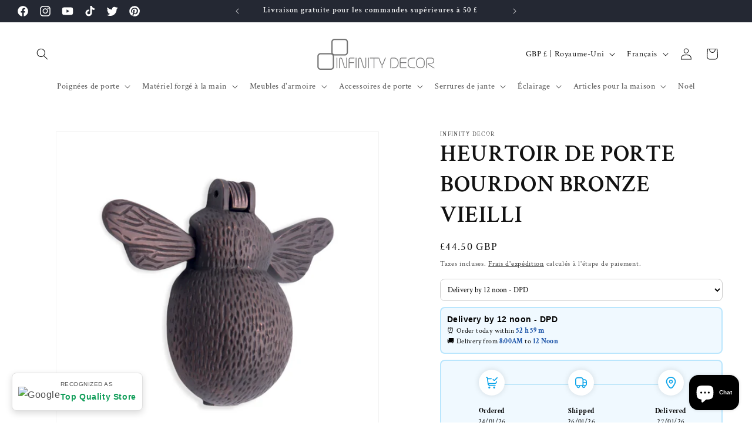

--- FILE ---
content_type: text/html; charset=utf-8
request_url: https://infinitydecor.co.uk/fr/products/bumble-bee-door-knocker-aged-bronze
body_size: 89417
content:
<!doctype html>
<html class="no-js" lang="fr">
  <head>

    <!-- Google tag (gtag.js) -->
<script async src="https://www.googletagmanager.com/gtag/js?id=AW-11242420409"></script>
<script>
  window.dataLayer = window.dataLayer || [];
  function gtag(){dataLayer.push(arguments);}
  gtag('js', new Date());

  gtag('config', 'AW-11242420409');
  
</script>
    <!-- Event snippet for Website sale conversion page -->
<script>
  gtag('event', 'conversion', {
      'send_to': 'AW-11242420409/xeD1CJb2z7UYELnx5vAp',
      'value': 1.0,
      'currency': 'GBP',
      'transaction_id': ''
  });
</script>


    <meta charset="utf-8">
    <meta http-equiv="X-UA-Compatible" content="IE=edge">
    <meta name="viewport" content="width=device-width,initial-scale=1">
    <meta name="theme-color" content="">
    <link rel="canonical" href="https://infinitydecor.co.uk/fr/products/bumble-bee-door-knocker-aged-bronze"><link rel="icon" type="image/png" href="//infinitydecor.co.uk/cdn/shop/files/Logo.jpg?crop=center&height=32&v=1716568169&width=32"><link rel="preconnect" href="https://fonts.shopifycdn.com" crossorigin><title>
      Heurtoir de porte Bourdon Bronze Vieilli
 &ndash; Infinity Decor</title>

    
      <meta name="description" content="Heurtoir de porte Bourdon Bronze Vieilli Faites du buzz autour de votre porte d&#39;entrée avec ce charmant « heurtoir de porte Bumble Bee ». Ce heurtoir de porte est fabriqué en laiton massif et présente une charmante forme de bourdon, ainsi que des détails gravés complexes sur les petites ailes et le corps de l&#39;abeille. ">
    

    

<meta property="og:site_name" content="Infinity Decor">
<meta property="og:url" content="https://infinitydecor.co.uk/fr/products/bumble-bee-door-knocker-aged-bronze">
<meta property="og:title" content="Heurtoir de porte Bourdon Bronze Vieilli">
<meta property="og:type" content="product">
<meta property="og:description" content="Heurtoir de porte Bourdon Bronze Vieilli Faites du buzz autour de votre porte d&#39;entrée avec ce charmant « heurtoir de porte Bumble Bee ». Ce heurtoir de porte est fabriqué en laiton massif et présente une charmante forme de bourdon, ainsi que des détails gravés complexes sur les petites ailes et le corps de l&#39;abeille. "><meta property="og:image" content="http://infinitydecor.co.uk/cdn/shop/products/SB4111ABZ.png?v=1702144568">
  <meta property="og:image:secure_url" content="https://infinitydecor.co.uk/cdn/shop/products/SB4111ABZ.png?v=1702144568">
  <meta property="og:image:width" content="2000">
  <meta property="og:image:height" content="2000"><meta property="og:price:amount" content="44.50">
  <meta property="og:price:currency" content="GBP"><meta name="twitter:site" content="@https://x.com/infinity_decor_"><meta name="twitter:card" content="summary_large_image">
<meta name="twitter:title" content="Heurtoir de porte Bourdon Bronze Vieilli">
<meta name="twitter:description" content="Heurtoir de porte Bourdon Bronze Vieilli Faites du buzz autour de votre porte d&#39;entrée avec ce charmant « heurtoir de porte Bumble Bee ». Ce heurtoir de porte est fabriqué en laiton massif et présente une charmante forme de bourdon, ainsi que des détails gravés complexes sur les petites ailes et le corps de l&#39;abeille. ">


    <script src="//infinitydecor.co.uk/cdn/shop/t/1/assets/constants.js?v=58251544750838685771701501563" defer="defer"></script>
    <script src="//infinitydecor.co.uk/cdn/shop/t/1/assets/pubsub.js?v=158357773527763999511701501576" defer="defer"></script>
    <script src="//infinitydecor.co.uk/cdn/shop/t/1/assets/global.js?v=40820548392383841591701501566" defer="defer"></script><script src="//infinitydecor.co.uk/cdn/shop/t/1/assets/animations.js?v=88693664871331136111701501535" defer="defer"></script><script>window.performance && window.performance.mark && window.performance.mark('shopify.content_for_header.start');</script><meta name="google-site-verification" content="cNkT4z_ZJfezBIEVppgqQ2CxKlJQnNVo7dinzDIXAhE">
<meta name="facebook-domain-verification" content="yy7sv7fpdlt05w7yckqjoqrzupdxqf">
<meta id="shopify-digital-wallet" name="shopify-digital-wallet" content="/79539208527/digital_wallets/dialog">
<meta name="shopify-checkout-api-token" content="e4e45546f0368386330496da590d8399">
<meta id="in-context-paypal-metadata" data-shop-id="79539208527" data-venmo-supported="false" data-environment="production" data-locale="fr_FR" data-paypal-v4="true" data-currency="GBP">
<link rel="alternate" hreflang="x-default" href="https://infinitydecor.co.uk/products/bumble-bee-door-knocker-aged-bronze">
<link rel="alternate" hreflang="en" href="https://infinitydecor.co.uk/products/bumble-bee-door-knocker-aged-bronze">
<link rel="alternate" hreflang="de" href="https://infinitydecor.co.uk/de/products/bumble-bee-door-knocker-aged-bronze">
<link rel="alternate" hreflang="fr" href="https://infinitydecor.co.uk/fr/products/bumble-bee-door-knocker-aged-bronze">
<link rel="alternate" type="application/json+oembed" href="https://infinitydecor.co.uk/fr/products/bumble-bee-door-knocker-aged-bronze.oembed">
<script async="async" src="/checkouts/internal/preloads.js?locale=fr-GB"></script>
<link rel="preconnect" href="https://shop.app" crossorigin="anonymous">
<script async="async" src="https://shop.app/checkouts/internal/preloads.js?locale=fr-GB&shop_id=79539208527" crossorigin="anonymous"></script>
<script id="apple-pay-shop-capabilities" type="application/json">{"shopId":79539208527,"countryCode":"GB","currencyCode":"GBP","merchantCapabilities":["supports3DS"],"merchantId":"gid:\/\/shopify\/Shop\/79539208527","merchantName":"Infinity Decor","requiredBillingContactFields":["postalAddress","email","phone"],"requiredShippingContactFields":["postalAddress","email","phone"],"shippingType":"shipping","supportedNetworks":["visa","maestro","masterCard","amex","discover","elo"],"total":{"type":"pending","label":"Infinity Decor","amount":"1.00"},"shopifyPaymentsEnabled":true,"supportsSubscriptions":true}</script>
<script id="shopify-features" type="application/json">{"accessToken":"e4e45546f0368386330496da590d8399","betas":["rich-media-storefront-analytics"],"domain":"infinitydecor.co.uk","predictiveSearch":true,"shopId":79539208527,"locale":"fr"}</script>
<script>var Shopify = Shopify || {};
Shopify.shop = "f9f2e0.myshopify.com";
Shopify.locale = "fr";
Shopify.currency = {"active":"GBP","rate":"1.0"};
Shopify.country = "GB";
Shopify.theme = {"name":"Dawn","id":156096069967,"schema_name":"Dawn","schema_version":"12.0.0","theme_store_id":887,"role":"main"};
Shopify.theme.handle = "null";
Shopify.theme.style = {"id":null,"handle":null};
Shopify.cdnHost = "infinitydecor.co.uk/cdn";
Shopify.routes = Shopify.routes || {};
Shopify.routes.root = "/fr/";</script>
<script type="module">!function(o){(o.Shopify=o.Shopify||{}).modules=!0}(window);</script>
<script>!function(o){function n(){var o=[];function n(){o.push(Array.prototype.slice.apply(arguments))}return n.q=o,n}var t=o.Shopify=o.Shopify||{};t.loadFeatures=n(),t.autoloadFeatures=n()}(window);</script>
<script>
  window.ShopifyPay = window.ShopifyPay || {};
  window.ShopifyPay.apiHost = "shop.app\/pay";
  window.ShopifyPay.redirectState = null;
</script>
<script id="shop-js-analytics" type="application/json">{"pageType":"product"}</script>
<script defer="defer" async type="module" src="//infinitydecor.co.uk/cdn/shopifycloud/shop-js/modules/v2/client.init-shop-cart-sync_BcDpqI9l.fr.esm.js"></script>
<script defer="defer" async type="module" src="//infinitydecor.co.uk/cdn/shopifycloud/shop-js/modules/v2/chunk.common_a1Rf5Dlz.esm.js"></script>
<script defer="defer" async type="module" src="//infinitydecor.co.uk/cdn/shopifycloud/shop-js/modules/v2/chunk.modal_Djra7sW9.esm.js"></script>
<script type="module">
  await import("//infinitydecor.co.uk/cdn/shopifycloud/shop-js/modules/v2/client.init-shop-cart-sync_BcDpqI9l.fr.esm.js");
await import("//infinitydecor.co.uk/cdn/shopifycloud/shop-js/modules/v2/chunk.common_a1Rf5Dlz.esm.js");
await import("//infinitydecor.co.uk/cdn/shopifycloud/shop-js/modules/v2/chunk.modal_Djra7sW9.esm.js");

  window.Shopify.SignInWithShop?.initShopCartSync?.({"fedCMEnabled":true,"windoidEnabled":true});

</script>
<script defer="defer" async type="module" src="//infinitydecor.co.uk/cdn/shopifycloud/shop-js/modules/v2/client.payment-terms_BQYK7nq4.fr.esm.js"></script>
<script defer="defer" async type="module" src="//infinitydecor.co.uk/cdn/shopifycloud/shop-js/modules/v2/chunk.common_a1Rf5Dlz.esm.js"></script>
<script defer="defer" async type="module" src="//infinitydecor.co.uk/cdn/shopifycloud/shop-js/modules/v2/chunk.modal_Djra7sW9.esm.js"></script>
<script type="module">
  await import("//infinitydecor.co.uk/cdn/shopifycloud/shop-js/modules/v2/client.payment-terms_BQYK7nq4.fr.esm.js");
await import("//infinitydecor.co.uk/cdn/shopifycloud/shop-js/modules/v2/chunk.common_a1Rf5Dlz.esm.js");
await import("//infinitydecor.co.uk/cdn/shopifycloud/shop-js/modules/v2/chunk.modal_Djra7sW9.esm.js");

  
</script>
<script>
  window.Shopify = window.Shopify || {};
  if (!window.Shopify.featureAssets) window.Shopify.featureAssets = {};
  window.Shopify.featureAssets['shop-js'] = {"shop-cart-sync":["modules/v2/client.shop-cart-sync_BLrx53Hf.fr.esm.js","modules/v2/chunk.common_a1Rf5Dlz.esm.js","modules/v2/chunk.modal_Djra7sW9.esm.js"],"init-fed-cm":["modules/v2/client.init-fed-cm_C8SUwJ8U.fr.esm.js","modules/v2/chunk.common_a1Rf5Dlz.esm.js","modules/v2/chunk.modal_Djra7sW9.esm.js"],"shop-cash-offers":["modules/v2/client.shop-cash-offers_BBp_MjBM.fr.esm.js","modules/v2/chunk.common_a1Rf5Dlz.esm.js","modules/v2/chunk.modal_Djra7sW9.esm.js"],"shop-login-button":["modules/v2/client.shop-login-button_Dw6kG_iO.fr.esm.js","modules/v2/chunk.common_a1Rf5Dlz.esm.js","modules/v2/chunk.modal_Djra7sW9.esm.js"],"pay-button":["modules/v2/client.pay-button_BJDaAh68.fr.esm.js","modules/v2/chunk.common_a1Rf5Dlz.esm.js","modules/v2/chunk.modal_Djra7sW9.esm.js"],"shop-button":["modules/v2/client.shop-button_DBWL94V3.fr.esm.js","modules/v2/chunk.common_a1Rf5Dlz.esm.js","modules/v2/chunk.modal_Djra7sW9.esm.js"],"avatar":["modules/v2/client.avatar_BTnouDA3.fr.esm.js"],"init-windoid":["modules/v2/client.init-windoid_77FSIiws.fr.esm.js","modules/v2/chunk.common_a1Rf5Dlz.esm.js","modules/v2/chunk.modal_Djra7sW9.esm.js"],"init-shop-for-new-customer-accounts":["modules/v2/client.init-shop-for-new-customer-accounts_QoC3RJm9.fr.esm.js","modules/v2/client.shop-login-button_Dw6kG_iO.fr.esm.js","modules/v2/chunk.common_a1Rf5Dlz.esm.js","modules/v2/chunk.modal_Djra7sW9.esm.js"],"init-shop-email-lookup-coordinator":["modules/v2/client.init-shop-email-lookup-coordinator_D4ioGzPw.fr.esm.js","modules/v2/chunk.common_a1Rf5Dlz.esm.js","modules/v2/chunk.modal_Djra7sW9.esm.js"],"init-shop-cart-sync":["modules/v2/client.init-shop-cart-sync_BcDpqI9l.fr.esm.js","modules/v2/chunk.common_a1Rf5Dlz.esm.js","modules/v2/chunk.modal_Djra7sW9.esm.js"],"shop-toast-manager":["modules/v2/client.shop-toast-manager_B-eIbpHW.fr.esm.js","modules/v2/chunk.common_a1Rf5Dlz.esm.js","modules/v2/chunk.modal_Djra7sW9.esm.js"],"init-customer-accounts":["modules/v2/client.init-customer-accounts_BcBSUbIK.fr.esm.js","modules/v2/client.shop-login-button_Dw6kG_iO.fr.esm.js","modules/v2/chunk.common_a1Rf5Dlz.esm.js","modules/v2/chunk.modal_Djra7sW9.esm.js"],"init-customer-accounts-sign-up":["modules/v2/client.init-customer-accounts-sign-up_DvG__VHD.fr.esm.js","modules/v2/client.shop-login-button_Dw6kG_iO.fr.esm.js","modules/v2/chunk.common_a1Rf5Dlz.esm.js","modules/v2/chunk.modal_Djra7sW9.esm.js"],"shop-follow-button":["modules/v2/client.shop-follow-button_Dnx6fDH9.fr.esm.js","modules/v2/chunk.common_a1Rf5Dlz.esm.js","modules/v2/chunk.modal_Djra7sW9.esm.js"],"checkout-modal":["modules/v2/client.checkout-modal_BDH3MUqJ.fr.esm.js","modules/v2/chunk.common_a1Rf5Dlz.esm.js","modules/v2/chunk.modal_Djra7sW9.esm.js"],"shop-login":["modules/v2/client.shop-login_CV9Paj8R.fr.esm.js","modules/v2/chunk.common_a1Rf5Dlz.esm.js","modules/v2/chunk.modal_Djra7sW9.esm.js"],"lead-capture":["modules/v2/client.lead-capture_DGQOTB4e.fr.esm.js","modules/v2/chunk.common_a1Rf5Dlz.esm.js","modules/v2/chunk.modal_Djra7sW9.esm.js"],"payment-terms":["modules/v2/client.payment-terms_BQYK7nq4.fr.esm.js","modules/v2/chunk.common_a1Rf5Dlz.esm.js","modules/v2/chunk.modal_Djra7sW9.esm.js"]};
</script>
<script>(function() {
  var isLoaded = false;
  function asyncLoad() {
    if (isLoaded) return;
    isLoaded = true;
    var urls = ["https:\/\/chimpstatic.com\/mcjs-connected\/js\/users\/f7ab08f08c93c768033c0cb4d\/0427cda00a05f9e2323228683.js?shop=f9f2e0.myshopify.com","https:\/\/loox.io\/widget\/KQ3beZDVgs\/loox.1737621941991.js?shop=f9f2e0.myshopify.com","https:\/\/cdn.rebuyengine.com\/onsite\/js\/rebuy.js?shop=f9f2e0.myshopify.com"];
    for (var i = 0; i < urls.length; i++) {
      var s = document.createElement('script');
      s.type = 'text/javascript';
      s.async = true;
      s.src = urls[i];
      var x = document.getElementsByTagName('script')[0];
      x.parentNode.insertBefore(s, x);
    }
  };
  if(window.attachEvent) {
    window.attachEvent('onload', asyncLoad);
  } else {
    window.addEventListener('load', asyncLoad, false);
  }
})();</script>
<script id="__st">var __st={"a":79539208527,"offset":0,"reqid":"852acca4-d371-4aa0-8fd4-5c7073c0e3d4-1769245209","pageurl":"infinitydecor.co.uk\/fr\/products\/bumble-bee-door-knocker-aged-bronze","u":"2dd7fcd87d41","p":"product","rtyp":"product","rid":8823457284431};</script>
<script>window.ShopifyPaypalV4VisibilityTracking = true;</script>
<script id="captcha-bootstrap">!function(){'use strict';const t='contact',e='account',n='new_comment',o=[[t,t],['blogs',n],['comments',n],[t,'customer']],c=[[e,'customer_login'],[e,'guest_login'],[e,'recover_customer_password'],[e,'create_customer']],r=t=>t.map((([t,e])=>`form[action*='/${t}']:not([data-nocaptcha='true']) input[name='form_type'][value='${e}']`)).join(','),a=t=>()=>t?[...document.querySelectorAll(t)].map((t=>t.form)):[];function s(){const t=[...o],e=r(t);return a(e)}const i='password',u='form_key',d=['recaptcha-v3-token','g-recaptcha-response','h-captcha-response',i],f=()=>{try{return window.sessionStorage}catch{return}},m='__shopify_v',_=t=>t.elements[u];function p(t,e,n=!1){try{const o=window.sessionStorage,c=JSON.parse(o.getItem(e)),{data:r}=function(t){const{data:e,action:n}=t;return t[m]||n?{data:e,action:n}:{data:t,action:n}}(c);for(const[e,n]of Object.entries(r))t.elements[e]&&(t.elements[e].value=n);n&&o.removeItem(e)}catch(o){console.error('form repopulation failed',{error:o})}}const l='form_type',E='cptcha';function T(t){t.dataset[E]=!0}const w=window,h=w.document,L='Shopify',v='ce_forms',y='captcha';let A=!1;((t,e)=>{const n=(g='f06e6c50-85a8-45c8-87d0-21a2b65856fe',I='https://cdn.shopify.com/shopifycloud/storefront-forms-hcaptcha/ce_storefront_forms_captcha_hcaptcha.v1.5.2.iife.js',D={infoText:'Protégé par hCaptcha',privacyText:'Confidentialité',termsText:'Conditions'},(t,e,n)=>{const o=w[L][v],c=o.bindForm;if(c)return c(t,g,e,D).then(n);var r;o.q.push([[t,g,e,D],n]),r=I,A||(h.body.append(Object.assign(h.createElement('script'),{id:'captcha-provider',async:!0,src:r})),A=!0)});var g,I,D;w[L]=w[L]||{},w[L][v]=w[L][v]||{},w[L][v].q=[],w[L][y]=w[L][y]||{},w[L][y].protect=function(t,e){n(t,void 0,e),T(t)},Object.freeze(w[L][y]),function(t,e,n,w,h,L){const[v,y,A,g]=function(t,e,n){const i=e?o:[],u=t?c:[],d=[...i,...u],f=r(d),m=r(i),_=r(d.filter((([t,e])=>n.includes(e))));return[a(f),a(m),a(_),s()]}(w,h,L),I=t=>{const e=t.target;return e instanceof HTMLFormElement?e:e&&e.form},D=t=>v().includes(t);t.addEventListener('submit',(t=>{const e=I(t);if(!e)return;const n=D(e)&&!e.dataset.hcaptchaBound&&!e.dataset.recaptchaBound,o=_(e),c=g().includes(e)&&(!o||!o.value);(n||c)&&t.preventDefault(),c&&!n&&(function(t){try{if(!f())return;!function(t){const e=f();if(!e)return;const n=_(t);if(!n)return;const o=n.value;o&&e.removeItem(o)}(t);const e=Array.from(Array(32),(()=>Math.random().toString(36)[2])).join('');!function(t,e){_(t)||t.append(Object.assign(document.createElement('input'),{type:'hidden',name:u})),t.elements[u].value=e}(t,e),function(t,e){const n=f();if(!n)return;const o=[...t.querySelectorAll(`input[type='${i}']`)].map((({name:t})=>t)),c=[...d,...o],r={};for(const[a,s]of new FormData(t).entries())c.includes(a)||(r[a]=s);n.setItem(e,JSON.stringify({[m]:1,action:t.action,data:r}))}(t,e)}catch(e){console.error('failed to persist form',e)}}(e),e.submit())}));const S=(t,e)=>{t&&!t.dataset[E]&&(n(t,e.some((e=>e===t))),T(t))};for(const o of['focusin','change'])t.addEventListener(o,(t=>{const e=I(t);D(e)&&S(e,y())}));const B=e.get('form_key'),M=e.get(l),P=B&&M;t.addEventListener('DOMContentLoaded',(()=>{const t=y();if(P)for(const e of t)e.elements[l].value===M&&p(e,B);[...new Set([...A(),...v().filter((t=>'true'===t.dataset.shopifyCaptcha))])].forEach((e=>S(e,t)))}))}(h,new URLSearchParams(w.location.search),n,t,e,['guest_login'])})(!0,!0)}();</script>
<script integrity="sha256-4kQ18oKyAcykRKYeNunJcIwy7WH5gtpwJnB7kiuLZ1E=" data-source-attribution="shopify.loadfeatures" defer="defer" src="//infinitydecor.co.uk/cdn/shopifycloud/storefront/assets/storefront/load_feature-a0a9edcb.js" crossorigin="anonymous"></script>
<script crossorigin="anonymous" defer="defer" src="//infinitydecor.co.uk/cdn/shopifycloud/storefront/assets/shopify_pay/storefront-65b4c6d7.js?v=20250812"></script>
<script data-source-attribution="shopify.dynamic_checkout.dynamic.init">var Shopify=Shopify||{};Shopify.PaymentButton=Shopify.PaymentButton||{isStorefrontPortableWallets:!0,init:function(){window.Shopify.PaymentButton.init=function(){};var t=document.createElement("script");t.src="https://infinitydecor.co.uk/cdn/shopifycloud/portable-wallets/latest/portable-wallets.fr.js",t.type="module",document.head.appendChild(t)}};
</script>
<script data-source-attribution="shopify.dynamic_checkout.buyer_consent">
  function portableWalletsHideBuyerConsent(e){var t=document.getElementById("shopify-buyer-consent"),n=document.getElementById("shopify-subscription-policy-button");t&&n&&(t.classList.add("hidden"),t.setAttribute("aria-hidden","true"),n.removeEventListener("click",e))}function portableWalletsShowBuyerConsent(e){var t=document.getElementById("shopify-buyer-consent"),n=document.getElementById("shopify-subscription-policy-button");t&&n&&(t.classList.remove("hidden"),t.removeAttribute("aria-hidden"),n.addEventListener("click",e))}window.Shopify?.PaymentButton&&(window.Shopify.PaymentButton.hideBuyerConsent=portableWalletsHideBuyerConsent,window.Shopify.PaymentButton.showBuyerConsent=portableWalletsShowBuyerConsent);
</script>
<script>
  function portableWalletsCleanup(e){e&&e.src&&console.error("Failed to load portable wallets script "+e.src);var t=document.querySelectorAll("shopify-accelerated-checkout .shopify-payment-button__skeleton, shopify-accelerated-checkout-cart .wallet-cart-button__skeleton"),e=document.getElementById("shopify-buyer-consent");for(let e=0;e<t.length;e++)t[e].remove();e&&e.remove()}function portableWalletsNotLoadedAsModule(e){e instanceof ErrorEvent&&"string"==typeof e.message&&e.message.includes("import.meta")&&"string"==typeof e.filename&&e.filename.includes("portable-wallets")&&(window.removeEventListener("error",portableWalletsNotLoadedAsModule),window.Shopify.PaymentButton.failedToLoad=e,"loading"===document.readyState?document.addEventListener("DOMContentLoaded",window.Shopify.PaymentButton.init):window.Shopify.PaymentButton.init())}window.addEventListener("error",portableWalletsNotLoadedAsModule);
</script>

<script type="module" src="https://infinitydecor.co.uk/cdn/shopifycloud/portable-wallets/latest/portable-wallets.fr.js" onError="portableWalletsCleanup(this)" crossorigin="anonymous"></script>
<script nomodule>
  document.addEventListener("DOMContentLoaded", portableWalletsCleanup);
</script>

<link id="shopify-accelerated-checkout-styles" rel="stylesheet" media="screen" href="https://infinitydecor.co.uk/cdn/shopifycloud/portable-wallets/latest/accelerated-checkout-backwards-compat.css" crossorigin="anonymous">
<style id="shopify-accelerated-checkout-cart">
        #shopify-buyer-consent {
  margin-top: 1em;
  display: inline-block;
  width: 100%;
}

#shopify-buyer-consent.hidden {
  display: none;
}

#shopify-subscription-policy-button {
  background: none;
  border: none;
  padding: 0;
  text-decoration: underline;
  font-size: inherit;
  cursor: pointer;
}

#shopify-subscription-policy-button::before {
  box-shadow: none;
}

      </style>
<script id="sections-script" data-sections="header" defer="defer" src="//infinitydecor.co.uk/cdn/shop/t/1/compiled_assets/scripts.js?v=2705"></script>
<script>window.performance && window.performance.mark && window.performance.mark('shopify.content_for_header.end');</script>


    <style data-shopify>
      @font-face {
  font-family: "Crimson Text";
  font-weight: 400;
  font-style: normal;
  font-display: swap;
  src: url("//infinitydecor.co.uk/cdn/fonts/crimson_text/crimsontext_n4.a9a5f5ab47c6f5346e7cd274511a5d08c59fb906.woff2") format("woff2"),
       url("//infinitydecor.co.uk/cdn/fonts/crimson_text/crimsontext_n4.e89f2f0678223181d995b90850b6894b928b2f96.woff") format("woff");
}

      @font-face {
  font-family: "Crimson Text";
  font-weight: 700;
  font-style: normal;
  font-display: swap;
  src: url("//infinitydecor.co.uk/cdn/fonts/crimson_text/crimsontext_n7.5076cbe6a44b52f4358c84024d5c6b6585f79aea.woff2") format("woff2"),
       url("//infinitydecor.co.uk/cdn/fonts/crimson_text/crimsontext_n7.8f5260d5ac57189dddbd2e97988d8f2e202b595b.woff") format("woff");
}

      @font-face {
  font-family: "Crimson Text";
  font-weight: 400;
  font-style: italic;
  font-display: swap;
  src: url("//infinitydecor.co.uk/cdn/fonts/crimson_text/crimsontext_i4.ea961043037945875bf37df9b6f6bf968be445ba.woff2") format("woff2"),
       url("//infinitydecor.co.uk/cdn/fonts/crimson_text/crimsontext_i4.7938dd4c556b9b9430c9ff6e18ae066c8e9db49b.woff") format("woff");
}

      @font-face {
  font-family: "Crimson Text";
  font-weight: 700;
  font-style: italic;
  font-display: swap;
  src: url("//infinitydecor.co.uk/cdn/fonts/crimson_text/crimsontext_i7.59b5c9ce57c35b127dcd012fffb521c55608d985.woff2") format("woff2"),
       url("//infinitydecor.co.uk/cdn/fonts/crimson_text/crimsontext_i7.17faaee45ed99fd118ae07fca5c33c7a095bcb6d.woff") format("woff");
}

      @font-face {
  font-family: "Crimson Text";
  font-weight: 600;
  font-style: normal;
  font-display: swap;
  src: url("//infinitydecor.co.uk/cdn/fonts/crimson_text/crimsontext_n6.d11c58b421f9011d0936d781febe4f56f8a319ca.woff2") format("woff2"),
       url("//infinitydecor.co.uk/cdn/fonts/crimson_text/crimsontext_n6.bbc4929bb175b4ff0b813f2634705f8bb4561e2f.woff") format("woff");
}


      
        :root,
        .color-background-1 {
          --color-background: 255,255,255;
        
          --gradient-background: #ffffff;
        

        

        --color-foreground: 18,18,18;
        --color-background-contrast: 191,191,191;
        --color-shadow: 18,18,18;
        --color-button: 18,18,18;
        --color-button-text: 255,255,255;
        --color-secondary-button: 255,255,255;
        --color-secondary-button-text: 18,18,18;
        --color-link: 18,18,18;
        --color-badge-foreground: 18,18,18;
        --color-badge-background: 255,255,255;
        --color-badge-border: 18,18,18;
        --payment-terms-background-color: rgb(255 255 255);
      }
      
        
        .color-background-2 {
          --color-background: 243,243,243;
        
          --gradient-background: #f3f3f3;
        

        

        --color-foreground: 18,18,18;
        --color-background-contrast: 179,179,179;
        --color-shadow: 18,18,18;
        --color-button: 18,18,18;
        --color-button-text: 243,243,243;
        --color-secondary-button: 243,243,243;
        --color-secondary-button-text: 18,18,18;
        --color-link: 18,18,18;
        --color-badge-foreground: 18,18,18;
        --color-badge-background: 243,243,243;
        --color-badge-border: 18,18,18;
        --payment-terms-background-color: rgb(243 243 243);
      }
      
        
        .color-inverse {
          --color-background: 36,40,51;
        
          --gradient-background: #242833;
        

        

        --color-foreground: 255,255,255;
        --color-background-contrast: 47,52,66;
        --color-shadow: 18,18,18;
        --color-button: 255,255,255;
        --color-button-text: 0,0,0;
        --color-secondary-button: 36,40,51;
        --color-secondary-button-text: 255,255,255;
        --color-link: 255,255,255;
        --color-badge-foreground: 255,255,255;
        --color-badge-background: 36,40,51;
        --color-badge-border: 255,255,255;
        --payment-terms-background-color: rgb(36 40 51);
      }
      
        
        .color-accent-1 {
          --color-background: 18,18,18;
        
          --gradient-background: #121212;
        

        

        --color-foreground: 255,255,255;
        --color-background-contrast: 146,146,146;
        --color-shadow: 18,18,18;
        --color-button: 255,255,255;
        --color-button-text: 18,18,18;
        --color-secondary-button: 18,18,18;
        --color-secondary-button-text: 255,255,255;
        --color-link: 255,255,255;
        --color-badge-foreground: 255,255,255;
        --color-badge-background: 18,18,18;
        --color-badge-border: 255,255,255;
        --payment-terms-background-color: rgb(18 18 18);
      }
      
        
        .color-accent-2 {
          --color-background: 255,255,255;
        
          --gradient-background: #ffffff;
        

        

        --color-foreground: 0,0,0;
        --color-background-contrast: 191,191,191;
        --color-shadow: 18,18,18;
        --color-button: 255,255,255;
        --color-button-text: 0,0,0;
        --color-secondary-button: 255,255,255;
        --color-secondary-button-text: 18,18,18;
        --color-link: 18,18,18;
        --color-badge-foreground: 0,0,0;
        --color-badge-background: 255,255,255;
        --color-badge-border: 0,0,0;
        --payment-terms-background-color: rgb(255 255 255);
      }
      
        
        .color-scheme-0c65e6c3-0e8d-47a5-9149-62e0c4e34182 {
          --color-background: 0,0,0;
        
          --gradient-background: rgba(0,0,0,0);
        

        

        --color-foreground: 255,255,255;
        --color-background-contrast: 128,128,128;
        --color-shadow: 18,18,18;
        --color-button: 255,255,255;
        --color-button-text: 18,18,18;
        --color-secondary-button: 0,0,0;
        --color-secondary-button-text: 255,255,255;
        --color-link: 255,255,255;
        --color-badge-foreground: 255,255,255;
        --color-badge-background: 0,0,0;
        --color-badge-border: 255,255,255;
        --payment-terms-background-color: rgb(0 0 0);
      }
      

      body, .color-background-1, .color-background-2, .color-inverse, .color-accent-1, .color-accent-2, .color-scheme-0c65e6c3-0e8d-47a5-9149-62e0c4e34182 {
        color: rgba(var(--color-foreground), 0.75);
        background-color: rgb(var(--color-background));
      }

      :root {
        --font-body-family: "Crimson Text", serif;
        --font-body-style: normal;
        --font-body-weight: 400;
        --font-body-weight-bold: 700;

        --font-heading-family: "Crimson Text", serif;
        --font-heading-style: normal;
        --font-heading-weight: 600;

        --font-body-scale: 1.0;
        --font-heading-scale: 1.0;

        --media-padding: px;
        --media-border-opacity: 0.05;
        --media-border-width: 1px;
        --media-radius: 0px;
        --media-shadow-opacity: 0.0;
        --media-shadow-horizontal-offset: 0px;
        --media-shadow-vertical-offset: 4px;
        --media-shadow-blur-radius: 5px;
        --media-shadow-visible: 0;

        --page-width: 140rem;
        --page-width-margin: 0rem;

        --product-card-image-padding: 0.0rem;
        --product-card-corner-radius: 0.0rem;
        --product-card-text-alignment: left;
        --product-card-border-width: 0.0rem;
        --product-card-border-opacity: 0.05;
        --product-card-shadow-opacity: 0.0;
        --product-card-shadow-visible: 0;
        --product-card-shadow-horizontal-offset: 0.0rem;
        --product-card-shadow-vertical-offset: 0.4rem;
        --product-card-shadow-blur-radius: 0.5rem;

        --collection-card-image-padding: 0.0rem;
        --collection-card-corner-radius: 0.0rem;
        --collection-card-text-alignment: left;
        --collection-card-border-width: 0.0rem;
        --collection-card-border-opacity: 0.1;
        --collection-card-shadow-opacity: 0.0;
        --collection-card-shadow-visible: 0;
        --collection-card-shadow-horizontal-offset: 0.0rem;
        --collection-card-shadow-vertical-offset: 0.4rem;
        --collection-card-shadow-blur-radius: 0.5rem;

        --blog-card-image-padding: 0.0rem;
        --blog-card-corner-radius: 0.0rem;
        --blog-card-text-alignment: left;
        --blog-card-border-width: 0.0rem;
        --blog-card-border-opacity: 0.1;
        --blog-card-shadow-opacity: 0.0;
        --blog-card-shadow-visible: 0;
        --blog-card-shadow-horizontal-offset: 0.0rem;
        --blog-card-shadow-vertical-offset: 0.4rem;
        --blog-card-shadow-blur-radius: 0.5rem;

        --badge-corner-radius: 4.0rem;

        --popup-border-width: 1px;
        --popup-border-opacity: 0.1;
        --popup-corner-radius: 0px;
        --popup-shadow-opacity: 0.05;
        --popup-shadow-horizontal-offset: 0px;
        --popup-shadow-vertical-offset: 4px;
        --popup-shadow-blur-radius: 5px;

        --drawer-border-width: 1px;
        --drawer-border-opacity: 0.1;
        --drawer-shadow-opacity: 0.0;
        --drawer-shadow-horizontal-offset: 0px;
        --drawer-shadow-vertical-offset: 4px;
        --drawer-shadow-blur-radius: 5px;

        --spacing-sections-desktop: 0px;
        --spacing-sections-mobile: 0px;

        --grid-desktop-vertical-spacing: 16px;
        --grid-desktop-horizontal-spacing: 20px;
        --grid-mobile-vertical-spacing: 8px;
        --grid-mobile-horizontal-spacing: 10px;

        --text-boxes-border-opacity: 0.1;
        --text-boxes-border-width: 0px;
        --text-boxes-radius: 0px;
        --text-boxes-shadow-opacity: 0.0;
        --text-boxes-shadow-visible: 0;
        --text-boxes-shadow-horizontal-offset: 0px;
        --text-boxes-shadow-vertical-offset: 4px;
        --text-boxes-shadow-blur-radius: 5px;

        --buttons-radius: 0px;
        --buttons-radius-outset: 0px;
        --buttons-border-width: 0px;
        --buttons-border-opacity: 1.0;
        --buttons-shadow-opacity: 0.4;
        --buttons-shadow-visible: 1;
        --buttons-shadow-horizontal-offset: 4px;
        --buttons-shadow-vertical-offset: 4px;
        --buttons-shadow-blur-radius: 10px;
        --buttons-border-offset: 0.3px;

        --inputs-radius: 0px;
        --inputs-border-width: 1px;
        --inputs-border-opacity: 0.55;
        --inputs-shadow-opacity: 0.0;
        --inputs-shadow-horizontal-offset: 0px;
        --inputs-margin-offset: 0px;
        --inputs-shadow-vertical-offset: 4px;
        --inputs-shadow-blur-radius: 5px;
        --inputs-radius-outset: 0px;

        --variant-pills-radius: 40px;
        --variant-pills-border-width: 1px;
        --variant-pills-border-opacity: 0.55;
        --variant-pills-shadow-opacity: 0.0;
        --variant-pills-shadow-horizontal-offset: 0px;
        --variant-pills-shadow-vertical-offset: 4px;
        --variant-pills-shadow-blur-radius: 5px;
      }

      *,
      *::before,
      *::after {
        box-sizing: inherit;
      }

      html {
        box-sizing: border-box;
        font-size: calc(var(--font-body-scale) * 62.5%);
        height: 100%;
      }

      body {
        display: grid;
        grid-template-rows: auto auto 1fr auto;
        grid-template-columns: 100%;
        min-height: 100%;
        margin: 0;
        font-size: 1.5rem;
        letter-spacing: 0.06rem;
        line-height: calc(1 + 0.8 / var(--font-body-scale));
        font-family: var(--font-body-family);
        font-style: var(--font-body-style);
        font-weight: var(--font-body-weight);
      }

      @media screen and (min-width: 750px) {
        body {
          font-size: 1.6rem;
        }
      }
    </style>

    <link href="//infinitydecor.co.uk/cdn/shop/t/1/assets/base.css?v=86788772471255257951712828876" rel="stylesheet" type="text/css" media="all" />
<link rel="preload" as="font" href="//infinitydecor.co.uk/cdn/fonts/crimson_text/crimsontext_n4.a9a5f5ab47c6f5346e7cd274511a5d08c59fb906.woff2" type="font/woff2" crossorigin><link rel="preload" as="font" href="//infinitydecor.co.uk/cdn/fonts/crimson_text/crimsontext_n6.d11c58b421f9011d0936d781febe4f56f8a319ca.woff2" type="font/woff2" crossorigin><link href="//infinitydecor.co.uk/cdn/shop/t/1/assets/component-localization-form.css?v=143319823105703127341701501551" rel="stylesheet" type="text/css" media="all" />
      <script src="//infinitydecor.co.uk/cdn/shop/t/1/assets/localization-form.js?v=161644695336821385561701501567" defer="defer"></script><link
        rel="stylesheet"
        href="//infinitydecor.co.uk/cdn/shop/t/1/assets/component-predictive-search.css?v=118923337488134913561701501555"
        media="print"
        onload="this.media='all'"
      ><script>
      document.documentElement.className = document.documentElement.className.replace('no-js', 'js');
      if (Shopify.designMode) {
        document.documentElement.classList.add('shopify-design-mode');
      }
    </script>
    <meta name="google-site-verification" content="wi-zhd6NE3r_rQHoDYZrIDXo7K2G6VobtI5uucsZK64" />
  <!-- BEGIN app block: shopify://apps/schema-plus-for-seo/blocks/schemaplus_app_embed/0199c405-aef8-7230-87a6-aacc5fab62ed --><script src="https://cdn.shopify.com/extensions/019bdb8e-e5a7-79b7-83c6-b46920ee1f83/schemaplus-schemafiles-67/assets/loader.min.js" async></script><!-- BEGIN app snippet: products --><script type="application/ld+json" class="schemaplus-schema">[ { "@context": "http://schema.org",  "@type": "Product",  "@id": "https://infinitydecor.co.uk/fr/products/bumble-bee-door-knocker-aged-bronze#product_sp_schemaplus", "mainEntityOfPage": { "@type": "WebPage", "@id": "https://infinitydecor.co.uk/fr/products/bumble-bee-door-knocker-aged-bronze#webpage_sp_schemaplus", "sdDatePublished": "2026-01-24T09:00+0000", "sdPublisher": { "@context": "http://schema.org", "@type": "Organization", "@id": "https://schemaplus.io", "name": "SchemaPlus App" } }, "additionalProperty": [  { "@type": "PropertyValue", "name" : "Tags", "value": [ "Bumble Bee Door Knocker","Door Knocker" ] }  ,{"@type": "PropertyValue", "name" : "Titre", "value": [ "Default Title" ] }  ],  "brand": { "@type": "Brand", "name": "Infinity Decor",  "url": "https://infinitydecor.co.uk/fr/collections/vendors?q=Infinity%20Decor"  },  "category":"Bronze vieilli", "color": "", "depth":"", "height":"", "itemCondition":"http://schema.org/NewCondition", "logo":"", "manufacturer":"", "material": "", "model":"", "offers": { "@type": "Offer", "@id": "8823457284431",  "availability": "http://schema.org/InStock",  "inventoryLevel": { "@type": "QuantitativeValue", "value": "34" }, "price" : 44.5, "priceSpecification": [ { "@type": "UnitPriceSpecification", "price": 44.5, "priceCurrency": "GBP" }  ], "priceCurrency": "GBP", "description": "GBP-4450-£44.50-£44.50 GBP-44.50", "priceValidUntil": "2030-12-21",  "shippingDetails": [  ],  "seller": { "@type": "Organization", "name": "Infinity Decor", "@id": "https://infinitydecor.co.uk#organization_sp_schemaplus" } }, "productID":"8823457284431",  "productionDate":"", "purchaseDate":"", "releaseDate":"", "review": "",  "sku": "SB4111ABZ", "gtin13": "5060700242914",  "mpn": "5060700242914",  "weight": { "@type": "QuantitativeValue", "unitCode": "LBR", "value": "500.0" }, "width":"",  "description": "\n Heurtoir de porte Bourdon Bronze Vieilli\n\n Faites du buzz autour de votre porte d'entrée avec ce charmant « heurtoir de porte Bumble Bee ». Ce heurtoir de porte est fabriqué en laiton massif et présente une charmante forme de bourdon, ainsi que des détails gravés complexes sur les petites ailes et le corps de l'abeille.\n\n Spécifications du heurtoir de porte Bumble Bee\n\n\n\n Matériel: Laiton\n\n Longueur : 130 mm\n\n Largeur : 160 mm\n\n Centres de fixation : 95 mm\n\n\n",  "image": [  "https:\/\/infinitydecor.co.uk\/cdn\/shop\/products\/SB4111ABZ.png?v=1702144568\u0026width=1200" ,"https:\/\/infinitydecor.co.uk\/cdn\/shop\/products\/SB4111ABZ1.png?v=1702144568\u0026width=1200" ,"https:\/\/infinitydecor.co.uk\/cdn\/shop\/products\/SB4111ABZ.png?v=1702144568\u0026width=1200" ], "name": "Heurtoir de porte Bourdon Bronze Vieilli", "url": "https://infinitydecor.co.uk/fr/products/bumble-bee-door-knocker-aged-bronze" } ]</script><!-- BEGIN app snippet: faq --><!-- END app snippet --><!-- END app snippet --><script type="text/template" id="schemaplus-reviews-template"><!-- BEGIN app snippet: reviews --><script id="schemaplus-reviews-handler" > function handleReviews(){ let es = document.getElementsByClassName('schemaplus-schema'); es = Array.from(es).filter(el => el.getAttribute('data-type') === 'review');  for (let i = 0; i < es.length; i++) { let e = es[i],d = e.innerHTML;  if (!d.toLowerCase().includes("loox")) { e.remove(); continue; }  let nc = d.replace(new RegExp('schemaplus-review-schema-id', 'g'), 'https://infinitydecor.co.uk/fr/products/bumble-bee-door-knocker-aged-bronze#product_sp_schemaplus'); nc = nc.replace(/("@id"\s*:\s*"https:\/\/)[^\/"]+/g, `$1infinitydecor.co.uk`); e.innerHTML = nc; }  }  handleReviews(); </script><!-- END app snippet --></script> <script src="https://cdn.shopify.com/extensions/019bdb8e-e5a7-79b7-83c6-b46920ee1f83/schemaplus-schemafiles-67/assets/insertReviewsHandler.min.js" async></script><!-- BEGIN app snippet: breadcrumbs --><script type="application/ld+json" class="schemaplus-schema"> { "@context": "http://schema.org", "@type": "BreadcrumbList", "name": "Infinity Decor Breadcrumbs Schema by SchemaPlus", "itemListElement": [ { "@type": "ListItem", "position": 1, "item": { "@id": "https://infinitydecor.co.uk/collections", "name": "Products" } }, { "@type": "ListItem", "position": 2, "item": { "@id": "https://infinitydecor.co.uk/collections/door-accessories", "name": "Accessoires de porte" } }, { "@type": "ListItem", "position": 3, "item": { "@id": "https://infinitydecor.co.uk/fr/products/bumble-bee-door-knocker-aged-bronze#breadcrumb_sp_schemaplus", "name": "Heurtoir de porte Bourdon Bronze Vieilli" } } ] }  </script><!-- END app snippet --><!-- END app block --><!-- BEGIN app block: shopify://apps/essential-announcer/blocks/app-embed/93b5429f-c8d6-4c33-ae14-250fd84f361b --><script>
  
    window.essentialAnnouncementConfigs = [{"id":"c4c3e51a-432a-4793-967e-39cbc4328d3c","createdAt":"2025-12-08T11:24:30.232+00:00","name":"Christmas Campaign","title":"Christmas Season!!! \nEnjoy a 20% Discount on ALL Products This Season. ","subheading":"","style":{"icon":{"size":32,"originalColor":true,"color":{"hex":"#333333"},"background":{"hex":"#00fff0","alpha":0,"rgba":"rgba(0, 255, 240, 0)"},"cornerRadius":4},"selectedTemplate":"Electric","position":"top-page","stickyBar":true,"backgroundType":"gradientBackground","singleColor":"#FFFFFF","gradientTurn":153,"gradientStart":"#ff0000","gradientEnd":"#ff0000","borderRadius":"0","borderSize":"0","borderColor":"#ffffff","titleSize":"18","titleColor":"#ffffff","font":"","subheadingSize":"14","subheadingColor":"#192c6b","buttonBackgroundColor":"#ffffff","buttonFontSize":"14","buttonFontColor":"#FFFFFF","buttonBorderRadius":"4","couponCodeButtonOutlineColor":"#ffffff","couponCodeButtonIconColor":"#ffffff","couponCodeButtonFontColor":"#ffffff","couponCodeButtonFontSize":"14","couponCodeButtonBorderRadius":"4","closeIconColor":"#ffffff","arrowIconColor":"#ffffff","spacing":{"insideTop":10,"insideBottom":10,"outsideTop":0,"outsideBottom":10}},"announcementType":"running-line","announcementPlacement":"","published":true,"showOnProducts":[],"showOnCollections":[],"updatedAt":"2025-12-08T11:31:45.512+00:00","CTAType":"","CTALink":"https://f9f2e0.myshopify.com","closeButton":false,"buttonText":"Shop now!","announcements":[{"title":"Enjoy a 20% discount on all our products!","subheading":"","couponCode":"","CTAType":"button","buttonText":"Shop now!","CTALink":"","icon":"","id":660},{"title":"Enjoy a 20% discount on all our products!","subheading":"","couponCode":"","CTAType":"button","buttonText":"Shop now!","CTALink":"","icon":"","id":456}],"shop":"f9f2e0.myshopify.com","animationSpeed":65,"rotateDuration":4,"translations":[],"startDate":null,"endDate":"2025-12-31T23:59:00+00:00","icon":"","locationType":"","showInCountries":[],"showOnProductsInCollections":[],"type":"product-page","couponCode":"INFINITYXMAS"}];
  
  window.essentialAnnouncementMeta = {
    productCollections: [{"id":613748375887,"handle":"door-accessories","updated_at":"2026-01-23T12:16:47+00:00","published_at":"2023-12-09T13:09:26+00:00","sort_order":"best-selling","template_suffix":"","published_scope":"web","title":"Accessoires de porte","body_html":"\u003cp\u003e \u003cspan lang=\"EN-GB\" style=\"font-size: 11.0pt; font-family: 'Calibri',sans-serif; mso-ascii-theme-font: minor-latin; mso-fareast-font-family: Calibri; mso-fareast-theme-font: minor-latin; mso-hansi-theme-font: minor-latin; mso-bidi-font-family: 'Times New Roman'; mso-bidi-theme-font: minor-bidi; mso-ansi-language: EN-GB;\"\u003eBienvenue chez Infinity Decor, votre destination unique pour tous vos accessoires de porte. Fabriqués à partir de matériaux haut de gamme, nos accessoires rehaussent la fonctionnalité et l'esthétique de vos portes. Que vous rénoviez votre maison, aménagiez un nouveau bureau ou souhaitiez simplement remplacer vos ferrures actuelles, nous avons tout ce qu'il vous faut. Notre nouvelle collection d'accessoires de porte vous garantit de trouver la solution idéale, adaptée à votre style et à vos besoins.\u003c\/span\u003e\u003c\/p\u003e\n\n \u003cp\u003e\u003cspan lang=\"EN-GB\" style=\"font-size: 11.0pt; font-family: 'Calibri',sans-serif; mso-ascii-theme-font: minor-latin; mso-fareast-font-family: Calibri; mso-fareast-theme-font: minor-latin; mso-hansi-theme-font: minor-latin; mso-bidi-font-family: 'Times New Roman'; mso-bidi-theme-font: minor-bidi; mso-ansi-language: EN-GB;\"\u003eNotre collection comprend une vaste gamme de quincaillerie pour portes d'entrée, systèmes de sécurité, accessoires de porte, ferrures de fenêtre, rosaces, verrous de porte et bien plus encore. Nous veillons à ce que vous n'ayez aucun compromis à faire, que ce soit sur la performance ou le prix. Nous proposons des produits de qualité supérieure à des prix très abordables.\u003c\/span\u003e\u003c\/p\u003e\n\n \u003cp\u003e\u003ca href=\"https:\/\/infinitydecor.co.uk\/collections\/front-door-hardware\"\u003e\u003cb\u003e\u003cspan lang=\"EN-GB\" style=\"font-size: 11.0pt; font-family: 'Calibri',sans-serif; mso-ascii-theme-font: minor-latin; mso-fareast-font-family: Calibri; mso-fareast-theme-font: minor-latin; mso-hansi-theme-font: minor-latin; mso-bidi-font-family: 'Times New Roman'; mso-bidi-theme-font: minor-bidi; mso-ansi-language: EN-GB;\"\u003eQuincaillerie pour porte d'entrée\u003c\/span\u003e\u003c\/b\u003e\u003c\/a\u003e\u003c\/p\u003e\n\n \u003cp\u003e\u003cspan lang=\"EN-GB\" style=\"font-size: 11.0pt; font-family: 'Calibri',sans-serif; mso-ascii-theme-font: minor-latin; mso-fareast-font-family: Calibri; mso-fareast-theme-font: minor-latin; mso-hansi-theme-font: minor-latin; mso-bidi-font-family: 'Times New Roman'; mso-bidi-theme-font: minor-bidi; mso-ansi-language: EN-GB;\"\u003eDes poignées de porte centrales aux numéros de porte, vous trouverez tout ce dont vous avez besoin au même endroit pour simplifier vos achats de quincaillerie de porte en ligne. La première impression est essentielle : embellissez votre porte d'entrée avec nos accessoires décoratifs de haute qualité et marquez les esprits.\u003c\/span\u003e\u003c\/p\u003e\n\n \u003cp\u003e\u003ca href=\"https:\/\/infinitydecor.co.uk\/collections\/door-security\"\u003e\u003cb\u003e\u003cspan lang=\"EN-GB\" style=\"font-size: 11.0pt; font-family: 'Calibri',sans-serif; mso-ascii-theme-font: minor-latin; mso-fareast-font-family: Calibri; mso-fareast-theme-font: minor-latin; mso-hansi-theme-font: minor-latin; mso-bidi-font-family: 'Times New Roman'; mso-bidi-theme-font: minor-bidi; mso-ansi-language: EN-GB;\"\u003eSécurité des portes\u003c\/span\u003e\u003c\/b\u003e\u003c\/a\u003e\u003c\/p\u003e\n\n\u003cp\u003e \u003cspan lang=\"EN-GB\" style=\"font-size: 11.0pt; font-family: 'Calibri',sans-serif; mso-ascii-theme-font: minor-latin; mso-fareast-font-family: Calibri; mso-fareast-theme-font: minor-latin; mso-hansi-theme-font: minor-latin; mso-bidi-font-family: 'Times New Roman'; mso-bidi-theme-font: minor-bidi; mso-ansi-language: EN-GB;\"\u003eDécouvrez nos produits de sécurité haut de gamme ultra-résistants pour portes, conçus pour protéger votre maison. Notre collection comprend des grilles de protection, des tirettes de cylindre et des butées de porte, offrant une sécurité optimale. La sécurité de votre domicile est notre priorité.\u003c\/span\u003e\u003c\/p\u003e\n\n \u003cp\u003e\u003ca href=\"https:\/\/infinitydecor.co.uk\/collections\/door-furniture\"\u003e\u003cb\u003e\u003cspan lang=\"EN-GB\" style=\"font-size: 11.0pt; font-family: 'Calibri',sans-serif; mso-ascii-theme-font: minor-latin; mso-fareast-font-family: Calibri; mso-fareast-theme-font: minor-latin; mso-hansi-theme-font: minor-latin; mso-bidi-font-family: 'Times New Roman'; mso-bidi-theme-font: minor-bidi; mso-ansi-language: EN-GB;\"\u003eQuincaillerie de porte\u003c\/span\u003e\u003c\/b\u003e\u003c\/a\u003e\u003c\/p\u003e\n\n\u003cp\u003e \u003cspan lang=\"EN-GB\" style=\"font-size: 11.0pt; font-family: 'Calibri',sans-serif; mso-ascii-theme-font: minor-latin; mso-fareast-font-family: Calibri; mso-fareast-theme-font: minor-latin; mso-hansi-theme-font: minor-latin; mso-bidi-font-family: 'Times New Roman'; mso-bidi-theme-font: minor-bidi; mso-ansi-language: EN-GB;\"\u003eNotre collection de quincaillerie de porte comprend des plaques de signalisation élégantes et des supports de rampe qui s'harmonisent avec tous les styles de décoration. Fabriqués à partir de matériaux de première qualité, ils sont conçus pour durer. Chaque pièce est réalisée avec un souci du détail et un design raffiné.\u003c\/span\u003e\u003c\/p\u003e\n\n \u003cp\u003e\u003ca href=\"https:\/\/infinitydecor.co.uk\/collections\/window-fittings\"\u003e\u003cb\u003e\u003cspan lang=\"EN-GB\" style=\"font-size: 11.0pt; font-family: 'Calibri',sans-serif; mso-ascii-theme-font: minor-latin; mso-fareast-font-family: Calibri; mso-fareast-theme-font: minor-latin; mso-hansi-theme-font: minor-latin; mso-bidi-font-family: 'Times New Roman'; mso-bidi-theme-font: minor-bidi; mso-ansi-language: EN-GB;\"\u003ePose de fenêtres\u003c\/span\u003e\u003c\/b\u003e\u003c\/a\u003e\u003c\/p\u003e\n\n \u003cp\u003e\u003cspan lang=\"EN-GB\" style=\"font-size: 11.0pt; font-family: 'Calibri',sans-serif; mso-ascii-theme-font: minor-latin; mso-fareast-font-family: Calibri; mso-fareast-theme-font: minor-latin; mso-hansi-theme-font: minor-latin; mso-bidi-font-family: 'Times New Roman'; mso-bidi-theme-font: minor-bidi; mso-ansi-language: EN-GB;\"\u003eDécouvrez notre collection d'accessoires pour fenêtres et renforcez la sécurité de vos fenêtres grâce à nos \u003ca href=\"https:\/\/infinitydecor.co.uk\/collections\/cabin-hooks\"\u003ecrochets\u003c\/a\u003e et \u003ca href=\"https:\/\/infinitydecor.co.uk\/collections\/window-fasteners\"\u003efixations\u003c\/a\u003e de qualité supérieure. Disponibles en différentes finitions pour s'harmoniser avec tous les styles de fenêtres.\u003c\/span\u003e\u003c\/p\u003e\n\n \u003cp\u003e\u003ca href=\"https:\/\/infinitydecor.co.uk\/collections\/escutcheons-amp-thumbturns\"\u003e\u003cb\u003e\u003cspan lang=\"EN-GB\" style=\"font-size: 11.0pt; font-family: 'Calibri',sans-serif; mso-ascii-theme-font: minor-latin; mso-fareast-font-family: Calibri; mso-fareast-theme-font: minor-latin; mso-hansi-theme-font: minor-latin; mso-bidi-font-family: 'Times New Roman'; mso-bidi-theme-font: minor-bidi; mso-ansi-language: EN-GB;\"\u003eÉcusson et boutons de réglage\u003c\/span\u003e\u003c\/b\u003e\u003c\/a\u003e\u003c\/p\u003e\n\n\u003cp\u003e \u003cspan lang=\"EN-GB\" style=\"font-size: 11.0pt; font-family: 'Calibri',sans-serif; mso-ascii-theme-font: minor-latin; mso-fareast-font-family: Calibri; mso-fareast-theme-font: minor-latin; mso-hansi-theme-font: minor-latin; mso-bidi-font-family: 'Times New Roman'; mso-bidi-theme-font: minor-bidi; mso-ansi-language: EN-GB;\"\u003eEmbellissez votre porte avec nos superbes rosaces et verrous de porte conçus pour sécuriser votre serrure avec style et ajouter une touche décorative à tout intérieur.\u003c\/span\u003e\u003c\/p\u003e\n\n \u003cp\u003e\u003ca href=\"https:\/\/infinitydecor.co.uk\/collections\/locks-latches-hinges\"\u003e\u003cb\u003e\u003cspan lang=\"EN-GB\" style=\"font-size: 11.0pt; font-family: 'Calibri',sans-serif; mso-ascii-theme-font: minor-latin; mso-fareast-font-family: Calibri; mso-fareast-theme-font: minor-latin; mso-hansi-theme-font: minor-latin; mso-bidi-font-family: 'Times New Roman'; mso-bidi-theme-font: minor-bidi; mso-ansi-language: EN-GB;\"\u003eSerrures, loquets et charnières\u003c\/span\u003e\u003c\/b\u003e\u003c\/a\u003e\u003c\/p\u003e\n\n \u003cp\u003e\u003cspan lang=\"EN-GB\" style=\"font-size: 11.0pt; font-family: 'Calibri',sans-serif; mso-ascii-theme-font: minor-latin; mso-fareast-font-family: Calibri; mso-fareast-theme-font: minor-latin; mso-hansi-theme-font: minor-latin; mso-bidi-font-family: 'Times New Roman'; mso-bidi-theme-font: minor-bidi; mso-ansi-language: EN-GB;\"\u003eAcheter des serrures, surtout en ligne, peut s'avérer complexe. C'est pourquoi nous vous proposons une gamme premium de serrures, \u003ca href=\"https:\/\/infinitydecor.co.uk\/collections\/latches\"\u003everrous\u003c\/a\u003e et \u003ca href=\"https:\/\/infinitydecor.co.uk\/collections\/hinges\"\u003echarnières\u003c\/a\u003e , fabriqués avec un savoir-faire et des matériaux de haute qualité pour répondre à tous vos besoins en matière de sécurité et de fonctionnalité. Nous fournissons des serrures de sécurité renforcées pour une tranquillité d'esprit totale. Grâce à leur fonctionnement fluide et leurs mécanismes robustes, nos serrures, verrous et charnières sont le choix idéal pour ceux qui recherchent une sécurité optimale, une qualité irréprochable et des prix abordables. Découvrez dès aujourd'hui notre collection de serrures, verrous et charnières.\u003c\/span\u003e\u003c\/p\u003e\n\n\u003c!----\u003e","image":{"created_at":"2024-08-22T15:45:42+01:00","alt":"Door Knocker Home Decor","width":4000,"height":6000,"src":"\/\/infinitydecor.co.uk\/cdn\/shop\/collections\/DSC_2028_copy.jpg?v=1724337944"}},{"id":613748474191,"handle":"door-knockers","updated_at":"2026-01-22T14:47:31+00:00","published_at":"2023-12-09T13:09:31+00:00","sort_order":"best-selling","template_suffix":"","published_scope":"web","title":"Heurtoirs de porte","body_html":"\u003cdiv class=\"OutlineElement Ltr SCXW170889679 BCX8\"\u003e\n\n \u003cp class=\"Paragraph SCXW170889679 BCX8\"\u003e\u003cspan class=\"TextRun SCXW170889679 BCX8\" lang=\"EN-IN\" data-contrast=\"auto\"\u003e\u003cspan class=\"NormalTextRun SCXW170889679 BCX8\"\u003eShowca\u003c\/span\u003e \u003cspan class=\"NormalTextRun SCXW170889679 BCX8\"\u003ese\u003c\/span\u003e\u003cspan class=\"NormalTextRun SCXW170889679 BCX8\"\u003e\u003cspan\u003e \u003c\/span\u003eton\u003cspan\u003e \u003c\/span\u003e\u003c\/span\u003e\u003cspan class=\"NormalTextRun SCXW170889679 BCX8\"\u003eentrée\u003c\/span\u003e\u003cspan class=\"NormalTextRun SCXW170889679 BCX8\"\u003e​\u003c\/span\u003e\u003cspan class=\"NormalTextRun SCXW170889679 BCX8\"\u003e​\u003c\/span\u003e\u003cspan class=\"NormalTextRun SCXW170889679 BCX8\"\u003e\u003cspan\u003e \u003c\/span\u003edans\u003cspan\u003e \u003c\/span\u003e\u003c\/span\u003e\u003cspan class=\"NormalTextRun SCXW170889679 BCX8\"\u003eun\u003cspan\u003e \u003c\/span\u003e\u003c\/span\u003e\u003cspan class=\"NormalTextRun SCXW170889679 BCX8\"\u003echemin\u003c\/span\u003e\u003cspan class=\"NormalTextRun SCXW170889679 BCX8\"\u003e​\u003cspan\u003e \u003c\/span\u003e\u003c\/span\u003e\u003cspan class=\"NormalTextRun SCXW170889679 BCX8\"\u003eque\u003c\/span\u003e\u003cspan class=\"NormalTextRun SCXW170889679 BCX8\"\u003e\u003cspan\u003e \u003c\/span\u003epeut\u003cspan\u003e \u003c\/span\u003e\u003c\/span\u003e\u003cspan class=\"NormalTextRun SCXW170889679 BCX8\"\u003ejamais\u003cspan\u003e \u003c\/span\u003e\u003c\/span\u003e\u003cspan class=\"NormalTextRun SCXW170889679 BCX8\"\u003ealler\u003c\/span\u003e\u003cspan class=\"NormalTextRun SCXW170889679 BCX8\"\u003e\u003cspan\u003e \u003c\/span\u003e\u003c\/span\u003e\u003cspan class=\"NormalTextRun SCXW170889679 BCX8\"\u003enon\u003c\/span\u003e \u003cspan class=\"NormalTextRun SCXW170889679 BCX8\"\u003eglacé\u003c\/span\u003e\u003cspan class=\"NormalTextRun SCXW170889679 BCX8\"\u003e\u003cspan\u003e \u003c\/span\u003eavec\u003cspan\u003e \u003c\/span\u003e\u003c\/span\u003e\u003cspan class=\"NormalTextRun SCXW170889679 BCX8\"\u003eInfini\u003c\/span\u003e\u003cspan class=\"NormalTextRun SCXW170889679 BCX8\"\u003e​\u003cspan\u003e \u003c\/span\u003e\u003c\/span\u003e\u003cspan class=\"NormalTextRun SCXW170889679 BCX8\"\u003eDécor\u003c\/span\u003e \u003cspan class=\"NormalTextRun SCXW170889679 BCX8\"\u003eest\u003c\/span\u003e \u003cspan class=\"NormalTextRun SCXW170889679 BCX8\"\u003eincroyable\u003c\/span\u003e\u003cspan class=\"NormalTextRun SCXW170889679 BCX8\"\u003e​\u003c\/span\u003e\u003cspan class=\"NormalTextRun SCXW170889679 BCX8\"\u003e\u003cspan\u003e \u003c\/span\u003e\u003c\/span\u003e\u003cspan class=\"NormalTextRun SCXW170889679 BCX8\"\u003eCollection\u003c\/span\u003e \u003cspan class=\"NormalTextRun SCXW170889679 BCX8\"\u003ede\u003c\/span\u003e \u003cspan class=\"NormalTextRun SCXW170889679 BCX8\"\u003eheurtoirs\u003c\/span\u003e \u003cspan class=\"NormalTextRun SCXW170889679 BCX8\"\u003ede porte\u003c\/span\u003e \u003cspan class=\"NormalTextRun SCXW170889679 BCX8\"\u003e,\u003c\/span\u003e\u003cspan class=\"NormalTextRun SCXW170889679 BCX8\"\u003e\u003cspan\u003e \u003c\/span\u003equi est le\u003cspan\u003e \u003c\/span\u003e\u003c\/span\u003e\u003cspan class=\"NormalTextRun SCXW170889679 BCX8\"\u003ecent\u003c\/span\u003e \u003cspan class=\"NormalTextRun SCXW170889679 BCX8\"\u003erepie\u003c\/span\u003e \u003cspan class=\"NormalTextRun SCXW170889679 BCX8\"\u003ec\u003c\/span\u003e \u003cspan class=\"NormalTextRun SCXW170889679 BCX8\"\u003ee\u003cspan\u003e \u003c\/span\u003e\u003c\/span\u003e\u003cspan class=\"NormalTextRun SCXW170889679 BCX8\"\u003ede\u003c\/span\u003e\u003cspan class=\"NormalTextRun SCXW170889679 BCX8\"\u003e\u003cspan\u003e \u003c\/span\u003en'importe lequel\u003cspan\u003e \u003c\/span\u003e\u003c\/span\u003e\u003cspan class=\"NormalTextRun SCXW170889679 BCX8\"\u003edevant\u003c\/span\u003e\u003cspan class=\"NormalTextRun SCXW170889679 BCX8\"\u003e​\u003cspan\u003e \u003c\/span\u003e\u003c\/span\u003e\u003cspan class=\"NormalTextRun SCXW170889679 BCX8\"\u003egrille\u003c\/span\u003e\u003cspan class=\"NormalTextRun SCXW170889679 BCX8\"\u003e\u003cspan\u003e \u003c\/span\u003e\u003c\/span\u003e\u003cspan class=\"NormalTextRun SCXW170889679 BCX8\"\u003eet en même temps\u003cspan\u003e \u003c\/span\u003e\u003c\/span\u003e\u003cspan class=\"NormalTextRun SCXW170889679 BCX8\"\u003esert\u003c\/span\u003e\u003cspan class=\"NormalTextRun SCXW170889679 BCX8\"\u003e\u003cspan\u003e \u003c\/span\u003e\u003c\/span\u003e\u003cspan class=\"NormalTextRun SCXW170889679 BCX8\"\u003ecomme\u003cspan\u003e \u003c\/span\u003e\u003c\/span\u003e\u003cspan class=\"NormalTextRun SCXW170889679 BCX8\"\u003eun\u003c\/span\u003e\u003cspan class=\"NormalTextRun SCXW170889679 BCX8\"\u003e\u003cspan\u003e \u003c\/span\u003ealternative\u003cspan\u003e \u003c\/span\u003e\u003c\/span\u003e\u003cspan class=\"NormalTextRun SCXW170889679 BCX8\"\u003eà\u003c\/span\u003e\u003cspan class=\"NormalTextRun SCXW170889679 BCX8\"\u003e\u003cspan\u003e \u003c\/span\u003ele\u003c\/span\u003e\u003cspan class=\"NormalTextRun SCXW170889679 BCX8\"\u003e​\u003cspan\u003e \u003c\/span\u003e\u003c\/span\u003e\u003cspan class=\"NormalTextRun SCXW170889679 BCX8\"\u003esonnette\u003c\/span\u003e\u003cspan class=\"NormalTextRun SCXW170889679 BCX8\"\u003e\u003cspan\u003e \u003c\/span\u003e\u003c\/span\u003e\u003cspan class=\"NormalTextRun SCXW170889679 BCX8\"\u003ealors que\u003cspan\u003e \u003c\/span\u003e\u003c\/span\u003e\u003cspan class=\"NormalTextRun SCXW170889679 BCX8\"\u003emaintenir\u003c\/span\u003e\u003cspan class=\"NormalTextRun SCXW170889679 BCX8\"\u003e​\u003c\/span\u003e\u003cspan class=\"NormalTextRun SCXW170889679 BCX8\"\u003e\u003cspan\u003e \u003c\/span\u003e\u003c\/span\u003e\u003cspan class=\"NormalTextRun SCXW170889679 BCX8\"\u003ec'est\u003c\/span\u003e \u003cspan class=\"NormalTextRun SCXW170889679 BCX8\"\u003ele sien\u003cspan\u003e \u003c\/span\u003e\u003c\/span\u003e\u003cspan class=\"NormalTextRun SCXW170889679 BCX8\"\u003estyle et\u003cspan\u003e \u003c\/span\u003e\u003c\/span\u003e\u003cspan class=\"NormalTextRun SCXW170889679 BCX8\"\u003econception architecturale.\u003cspan\u003e \u003c\/span\u003e\u003c\/span\u003e\u003cspan class=\"NormalTextRun SCXW170889679 BCX8\"\u003eTout cogneur a besoin\u003cspan\u003e \u003c\/span\u003e\u003c\/span\u003e\u003cspan class=\"NormalTextRun SCXW170889679 BCX8\"\u003epont\u003cspan\u003e \u003c\/span\u003e\u003c\/span\u003e\u003cspan class=\"NormalTextRun SCXW170889679 BCX8\"\u003eun\u003c\/span\u003e\u003cspan class=\"NormalTextRun SCXW170889679 BCX8\"\u003e\u003cspan\u003e \u003c\/span\u003eécart entre l'esthétique moderne et l'artisanat traditionnel\u003c\/span\u003e \u003cspan class=\"NormalTextRun SCXW170889679 BCX8\"\u003e,\u003c\/span\u003e\u003cspan class=\"NormalTextRun SCXW170889679 BCX8\"\u003e\u003cspan\u003e \u003c\/span\u003equelle collection\u003c\/span\u003e\u003cspan class=\"NormalTextRun SCXW170889679 BCX8\"\u003e\u003cspan\u003e \u003c\/span\u003efait\u003cspan\u003e \u003c\/span\u003e\u003c\/span\u003e\u003cspan class=\"NormalTextRun SCXW170889679 BCX8\"\u003efacilement en proposant différents types de styles comme\u003cspan\u003e \u003c\/span\u003e\u003c\/span\u003e\u003ca href=\"https:\/\/infinitydecor.co.uk\/search?q=ring+door+knocker\u0026amp;options%5Bprefix%5D=last\"\u003e\u003cspan class=\"NormalTextRun SCXW170889679 BCX8\"\u003eAnneau\u003c\/span\u003e\u003c\/a\u003e \u003cspan class=\"NormalTextRun SCXW170889679 BCX8\"\u003e\u003ca href=\"https:\/\/infinitydecor.co.uk\/search?q=ring+door+knocker\u0026amp;options%5Bprefix%5D=last\"\u003e,\u003c\/a\u003e\u003cspan\u003e \u003c\/span\u003e\u003c\/span\u003e\u003ca href=\"https:\/\/infinitydecor.co.uk\/search?q=heart+door+knocker\u0026amp;options%5Bprefix%5D=last\"\u003e\u003cspan class=\"NormalTextRun SCXW170889679 BCX8\"\u003eCœur\u003c\/span\u003e\u003c\/a\u003e \u003cspan class=\"NormalTextRun SCXW170889679 BCX8\"\u003e\u003ca href=\"https:\/\/infinitydecor.co.uk\/search?q=heart+door+knocker\u0026amp;options%5Bprefix%5D=last\"\u003e,\u003c\/a\u003e\u003cspan\u003e \u003c\/span\u003e\u003c\/span\u003eÉtoile de \u003ca href=\"https:\/\/infinitydecor.co.uk\/search?q=starfish+door+knocker\u0026amp;options%5Bprefix%5D=last\"\u003e\u003cspan class=\"NormalTextRun SCXW170889679 BCX8\"\u003emer\u003c\/span\u003e\u003c\/a\u003e \u003cspan class=\"NormalTextRun SCXW170889679 BCX8\"\u003e\u003ca href=\"https:\/\/infinitydecor.co.uk\/search?q=starfish+door+knocker\u0026amp;options%5Bprefix%5D=last\"\u003e,\u003c\/a\u003e\u003cspan\u003e \u003c\/span\u003e\u003c\/span\u003e\u003ca href=\"https:\/\/infinitydecor.co.uk\/search?q=owl+door+knocker\u0026amp;options%5Bprefix%5D=last\"\u003e\u003cspan class=\"NormalTextRun SCXW170889679 BCX8\"\u003eHibou\u003c\/span\u003e\u003c\/a\u003e \u003cspan class=\"NormalTextRun SCXW170889679 BCX8\"\u003e\u003ca href=\"https:\/\/infinitydecor.co.uk\/search?q=owl+door+knocker\u0026amp;options%5Bprefix%5D=last\"\u003e,\u003c\/a\u003e\u003cspan\u003e \u003c\/span\u003e\u003c\/span\u003e\u003ca href=\"https:\/\/infinitydecor.co.uk\/search?q=Dragonfly+door+knocker\u0026amp;options%5Bprefix%5D=last\"\u003e\u003cspan class=\"NormalTextRun SCXW170889679 BCX8\"\u003eLibellule\u003c\/span\u003e\u003c\/a\u003e \u003cspan class=\"NormalTextRun SCXW170889679 BCX8\"\u003e\u003ca href=\"https:\/\/infinitydecor.co.uk\/search?q=Dragonfly+door+knocker\u0026amp;options%5Bprefix%5D=last\"\u003e,\u003c\/a\u003e\u003cspan\u003e \u003c\/span\u003e\u003c\/span\u003e\u003ca href=\"https:\/\/infinitydecor.co.uk\/search?q=Bumble+Bee+door+knocker\u0026amp;options%5Bprefix%5D=last\"\u003e\u003cspan class=\"NormalTextRun SCXW170889679 BCX8\"\u003eBumble\u003c\/span\u003e\u003cspan class=\"NormalTextRun SCXW170889679 BCX8\"\u003e​\u003cspan\u003e \u003c\/span\u003e\u003c\/span\u003e\u003cspan class=\"NormalTextRun SCXW170889679 BCX8\"\u003eAbeille\u003c\/span\u003e\u003c\/a\u003e \u003cspan class=\"NormalTextRun SCXW170889679 BCX8\"\u003e\u003ca href=\"https:\/\/infinitydecor.co.uk\/search?q=Bumble+Bee+door+knocker\u0026amp;options%5Bprefix%5D=last\"\u003e,\u003c\/a\u003e\u003cspan\u003e \u003c\/span\u003e\u003c\/span\u003e\u003cspan class=\"NormalTextRun SCXW170889679 BCX8\"\u003eStyles\u003ca href=\"https:\/\/infinitydecor.co.uk\/search?q=+Victorian+door+knocker\u0026amp;options%5Bprefix%5D=last\"\u003evictoriens\u003c\/a\u003e , styles \u003ca href=\"https:\/\/infinitydecor.co.uk\/search?q=+Georgian+door+knocker\u0026amp;options%5Bprefix%5D=last\"\u003egéorgiens\u003c\/a\u003e et bien\u003c\/span\u003e \u003cspan class=\"NormalTextRun ContextualSpellingAndGrammarErrorV2Themed SCXW170889679 BCX8\"\u003ed'autres encore,\u003c\/span\u003e \u003cspan class=\"NormalTextRun SCXW170889679 BCX8\"\u003edans différentes finitions\u003c\/span\u003e \u003cspan class=\"NormalTextRun SCXW170889679 BCX8\"\u003e,\u003c\/span\u003e\u003cspan class=\"NormalTextRun SCXW170889679 BCX8\"\u003e\u003cspan\u003e \u003c\/span\u003echaque\u003cspan\u003e \u003c\/span\u003e\u003c\/span\u003e\u003cspan class=\"NormalTextRun SCXW170889679 BCX8\"\u003ede\u003cspan\u003e \u003c\/span\u003e\u003c\/span\u003e\u003cspan class=\"NormalTextRun SCXW170889679 BCX8\"\u003equi peuvent être choisis selon les goûts personnels et\u003cspan\u003e \u003c\/span\u003e\u003c\/span\u003e\u003cspan class=\"NormalTextRun SCXW170889679 BCX8\"\u003econformément à\u003c\/span\u003e\u003cspan class=\"NormalTextRun SCXW170889679 BCX8\"\u003e\u003cspan\u003e \u003c\/span\u003eSchéma de couleurs des portes.\u003c\/span\u003e\u003c\/span\u003e\u003cspan data-ccp-props=\"{}\" class=\"EOP SCXW170889679 BCX8\"\u003e \u003c\/span\u003e\u003c\/p\u003e\n\n\n\u003c\/div\u003e\n\n\u003cdiv class=\"OutlineElement Ltr SCXW170889679 BCX8\"\u003e\n\n \u003cp class=\"Paragraph SCXW170889679 BCX8\"\u003e\u003cspan class=\"TextRun SCXW170889679 BCX8\" lang=\"EN-IN\" data-contrast=\"auto\"\u003e\u003cspan class=\"NormalTextRun SCXW170889679 BCX8\"\u003eLors du choix d'un heurtoir pour votre porte, l'important est de\u003cspan\u003e \u003c\/span\u003e\u003c\/span\u003e\u003cspan class=\"NormalTextRun SCXW170889679 BCX8\"\u003eeffacez le style un\u003cspan\u003e \u003c\/span\u003e\u003c\/span\u003e\u003cspan class=\"NormalTextRun SCXW170889679 BCX8\"\u003eveut\u003c\/span\u003e\u003cspan class=\"NormalTextRun SCXW170889679 BCX8\"\u003e\u003cspan\u003e \u003c\/span\u003edans leur porte d'entrée\u003c\/span\u003e \u003cspan class=\"NormalTextRun SCXW170889679 BCX8\"\u003e,\u003c\/span\u003e\u003cspan class=\"NormalTextRun SCXW170889679 BCX8\"\u003e\u003cspan\u003e \u003c\/span\u003ecar c'est l'un des\u003cspan\u003e \u003c\/span\u003e\u003c\/span\u003e\u003cspan class=\"NormalTextRun SCXW170889679 BCX8\"\u003edes choses\u003c\/span\u003e\u003cspan class=\"NormalTextRun SCXW170889679 BCX8\"\u003e\u003cspan\u003e \u003c\/span\u003e\u003c\/span\u003e\u003cspan class=\"NormalTextRun SCXW170889679 BCX8\"\u003eque\u003c\/span\u003e\u003cspan class=\"NormalTextRun SCXW170889679 BCX8\"\u003e\u003cspan\u003e \u003c\/span\u003e\u003c\/span\u003e\u003cspan class=\"NormalTextRun SCXW170889679 BCX8\"\u003ereprésente la personnalité de votre entrée, de votre espace\u003c\/span\u003e\u003cspan class=\"NormalTextRun SCXW170889679 BCX8\"\u003e\u003cspan\u003e \u003c\/span\u003eet surtout, veiller à\u003cspan\u003e \u003c\/span\u003e\u003c\/span\u003e\u003cspan class=\"NormalTextRun SCXW170889679 BCX8\"\u003epour obtenir les types de quincaillerie de porte architecturale pour la décoration de votre maison\u003c\/span\u003e \u003cspan class=\"NormalTextRun SCXW170889679 BCX8\"\u003equi\u003c\/span\u003e \u003cspan class=\"NormalTextRun SCXW170889679 BCX8\"\u003eont été construits avec des matériaux de la plus haute qualité pour\u003cspan\u003e \u003c\/span\u003e\u003c\/span\u003e\u003cspan class=\"NormalTextRun SCXW170889679 BCX8\"\u003eexterne\u003c\/span\u003e\u003cspan class=\"NormalTextRun SCXW170889679 BCX8\"\u003e\u003cspan\u003e \u003c\/span\u003eutilisation\u003c\/span\u003e \u003cspan class=\"NormalTextRun SCXW170889679 BCX8\"\u003e, force et surtout pour\u003cspan\u003e \u003c\/span\u003e\u003c\/span\u003e\u003cspan class=\"NormalTextRun SCXW170889679 BCX8\"\u003evisuel\u003cspan\u003e \u003c\/span\u003e\u003c\/span\u003e\u003cspan class=\"NormalTextRun SCXW170889679 BCX8\"\u003eappel qui a été\u003cspan\u003e \u003c\/span\u003e\u003c\/span\u003e\u003cspan class=\"NormalTextRun SCXW170889679 BCX8\"\u003eaccompli\u003cspan\u003e \u003c\/span\u003e\u003c\/span\u003e\u003cspan class=\"NormalTextRun SCXW170889679 BCX8\"\u003epar Infinity Decor\u003cspan\u003e \u003c\/span\u003e\u003c\/span\u003e\u003cspan class=\"NormalTextRun SCXW170889679 BCX8\"\u003efacilement au fil des années.\u003c\/span\u003e\u003c\/span\u003e\u003cspan data-ccp-props=\"{}\" class=\"EOP SCXW170889679 BCX8\"\u003e \u003c\/span\u003e\u003c\/p\u003e\n\n\n\u003c\/div\u003e","image":{"created_at":"2025-08-13T08:53:53+01:00","alt":"Door Knocker - Home Decor ","width":4000,"height":6000,"src":"\/\/infinitydecor.co.uk\/cdn\/shop\/collections\/DSC_2043_copy.jpg?v=1769093192"}},{"id":613748736335,"handle":"front-door-hardware","updated_at":"2026-01-21T14:44:11+00:00","published_at":"2023-12-09T13:09:40+00:00","sort_order":"best-selling","template_suffix":"","published_scope":"web","title":"Quincaillerie de porte d'entrée","body_html":"\u003cp\u003e\u003cspan lang=\"EN-GB\"\u003eDes poignées de porte aux heurtoirs, vous trouverez tout ce qu'il vous faut en quincaillerie de qualité pour vos portes. Soignez votre première impression dès l'entrée : ornez votre porte d'entrée de nos accessoires décoratifs haut de gamme et marquez les esprits.\u003c\/span\u003e\u003c\/p\u003e\n\n\u003cp\u003e \u003cstrong\u003e\u003ca href=\"https:\/\/infinitydecor.co.uk\/collections\/centre-door-knobs\"\u003ePoignées de porte centrales\u003c\/a\u003e\u003c\/strong\u003e\u003ca href=\"https:\/\/infinitydecor.co.uk\/collections\/centre-door-knobs\"\u003e\u003cstrong\u003e :\u003c\/strong\u003e\u003c\/a\u003e Ces poignées décoratives, situées au centre de la porte, servent uniquement à ouvrir et fermer les portes d’entrée. Disponibles en différentes finitions pour s’harmoniser avec tous les styles de décoration intérieure.\u003cspan lang=\"EN-GB\"\u003e\u003c\/span\u003e\u003c\/p\u003e\n\n \u003cp\u003e\u003cstrong\u003e\u003ca href=\"https:\/\/infinitydecor.co.uk\/collections\/finger-push-plates\"\u003ePlaques de poussée\u003c\/a\u003e \u003ca href=\"https:\/\/infinitydecor.co.uk\/collections\/finger-push-plates\"\u003e:\u003c\/a\u003e\u003c\/strong\u003e Protégez votre porte avec notre superbe collection de plaques de poussée. Fabriquées en laiton de première qualité, elles sont disponibles dans des designs traditionnels et modernes. Elles préviennent l'usure et ajoutent une touche décorative à votre porte. Leur poids en laiton témoigne de leur qualité.\u003cspan lang=\"EN-GB\"\u003e\u003c\/span\u003e\u003c\/p\u003e\n\n\u003cp\u003e \u003cstrong\u003e\u003ca href=\"https:\/\/infinitydecor.co.uk\/collections\/letterplates\"\u003ePlaques de boîte aux lettres\u003c\/a\u003e\u003c\/strong\u003e\u003ca href=\"https:\/\/infinitydecor.co.uk\/collections\/letterplates\"\u003e\u003cstrong\u003e :\u003c\/strong\u003e\u003c\/a\u003e Nos fentes à lettres sont dotées de ressorts robustes et conçues pour s’harmoniser avec tous les styles de portes d’entrée, classiques ou modernes. Choisissez parmi une variété d’options le style et la finition qui vous conviennent le mieux, en accord avec vos autres ferrures de porte. Améliorez l’esthétique de votre porte tout en assurant sa sécurité.\u003cspan lang=\"EN-GB\"\u003e\u003c\/span\u003e\u003c\/p\u003e\n\n \u003cp\u003e\u003cstrong\u003e\u003ca href=\"https:\/\/infinitydecor.co.uk\/collections\/door-knockers\"\u003eHeurtoir\u003c\/a\u003e\u003c\/strong\u003e \u003ca href=\"https:\/\/infinitydecor.co.uk\/collections\/door-knockers\"\u003e\u003cstrong\u003e:\u003c\/strong\u003e\u003c\/a\u003e Fabriqué avec des matériaux haut de gamme, il garantit durabilité et un son clair et net. Nos heurtoirs arborent des designs raffinés qui s'harmonisent avec tous les styles de décoration. Disponibles dans des modèles uniques et des finitions exceptionnelles, ils allient fonctionnalité et élégance.\u003c\/p\u003e\n\n\u003cp\u003e\u003cspan lang=\"EN-GB\"\u003e\u003c\/span\u003e Explorez notre collection et trouvez la pièce parfaite pour votre porte d'entrée, qui reflète votre style, et appréciez la beauté et la fonctionnalité qu'elle apporte à votre entrée. \u003cspan lang=\"EN-GB\" style=\"font-size: 11.0pt; font-family: 'Calibri',sans-serif; mso-ascii-theme-font: minor-latin; mso-fareast-font-family: Calibri; mso-fareast-theme-font: minor-latin; mso-hansi-theme-font: minor-latin; mso-bidi-font-family: 'Times New Roman'; mso-bidi-theme-font: minor-bidi; mso-ansi-language: EN-GB;\"\u003e\u003c\/span\u003e\u003c\/p\u003e\n\n\u003c!----\u003e","image":{"created_at":"2024-07-04T13:49:47+01:00","alt":"Front Door Hardware - Home Decor ","width":1748,"height":2480,"src":"\/\/infinitydecor.co.uk\/cdn\/shop\/collections\/SB4104PB.jpg?v=1745330494"}}],
    productData: {"id":8823457284431,"title":"Heurtoir de porte Bourdon Bronze Vieilli","handle":"bumble-bee-door-knocker-aged-bronze","description":"\u003cstyle type=\"text\/css\"\u003e\u003c!--\ntd {border: 1px solid #cccccc;}br {mso-data-placement:same-cell;}\n--\u003e\u003c\/style\u003e\n \u003ch2\u003e\u003cspan data-sheets-userformat='{\"2\":14781,\"3\":{\"1\":0,\"3\":1},\"5\":{\"1\":[{\"1\":2,\"2\":0,\"5\":{\"1\":2,\"2\":0}}\u0026lt;\/span\u0026gt;,{\"1\":0,\"2\":0,\"3\":3},{\"1\":1,\"2\":0,\"4\":1}]},\"6\":{\"1\":[{\"1\":2,\"2\":0,\"5\":{\"1\":2,\"2\":0}}\u0026lt;\/span\u0026gt;,{\"1\":0,\"2\":0,\"3\":3},{\"1\":1,\"2\":0,\"4\":1}]},\"7\":{\"1\":[{\"1\":2,\"2\":0,\"5\":{\"1\":2,\"2\":0}}\u0026lt;\/span\u0026gt;,{\"1\":0,\"2\":0,\"3\":3},{\"1\":1,\"2\":0,\"4\":1}]},\"8\":{\"1\":[{\"1\":2,\"2\":0,\"5\":{\"1\":2,\"2\":0}}\u0026lt;\/span\u0026gt;,{\"1\":0,\"2\":0,\"3\":3},{\"1\":1,\"2\":0,\"4\":1}]},\"10\":1,\"11\":4,\"14\":{\"1\":3,\"3\":1},\"15\":\"Calibri\",\"16\":11}' data-sheets-value='{\"1\":2,\"2\":\"Bumble Bee Door Knocker Aged Bronze\"}' data-sheets-root=\"1\"\u003eHeurtoir de porte Bourdon Bronze Vieilli\u003c\/span\u003e\u003c\/h2\u003e\n\n \u003cp\u003e\u003cspan data-sheets-userformat='{\"2\":14781,\"3\":{\"1\":0,\"3\":1},\"5\":{\"1\":[{\"1\":2,\"2\":0,\"5\":{\"1\":2,\"2\":0}}\u0026lt;\/span\u0026gt;,{\"1\":0,\"2\":0,\"3\":3},{\"1\":1,\"2\":0,\"4\":1}]},\"6\":{\"1\":[{\"1\":2,\"2\":0,\"5\":{\"1\":2,\"2\":0}}\u0026lt;\/span\u0026gt;,{\"1\":0,\"2\":0,\"3\":3},{\"1\":1,\"2\":0,\"4\":1}]},\"7\":{\"1\":[{\"1\":2,\"2\":0,\"5\":{\"1\":2,\"2\":0}}\u0026lt;\/span\u0026gt;,{\"1\":0,\"2\":0,\"3\":3},{\"1\":1,\"2\":0,\"4\":1}]},\"8\":{\"1\":[{\"1\":2,\"2\":0,\"5\":{\"1\":2,\"2\":0}}\u0026lt;\/span\u0026gt;,{\"1\":0,\"2\":0,\"3\":3},{\"1\":1,\"2\":0,\"4\":1}]},\"10\":1,\"11\":4,\"14\":{\"1\":3,\"3\":1},\"15\":\"Calibri\",\"16\":11}' data-sheets-value='{\"1\":2,\"2\":\"Bumble Bee Door Knocker Polished Brass\"}' data-sheets-root=\"1\"\u003eFaites du buzz autour de votre porte d'entrée avec ce charmant « \u003cstrong\u003eheurtoir de porte Bumble Bee\u003c\/strong\u003e ». Ce heurtoir de porte est fabriqué en laiton massif et présente une charmante forme de bourdon, ainsi que des détails gravés complexes sur les petites ailes et le corps de l'abeille.\u003cbr\u003e\u003c\/span\u003e\u003c\/p\u003e\n\n \u003ch3\u003e\u003cspan data-sheets-userformat='{\"2\":14781,\"3\":{\"1\":0,\"3\":1},\"5\":{\"1\":[{\"1\":2,\"2\":0,\"5\":{\"1\":2,\"2\":0}}\u0026lt;\/span\u0026gt;,{\"1\":0,\"2\":0,\"3\":3},{\"1\":1,\"2\":0,\"4\":1}]},\"6\":{\"1\":[{\"1\":2,\"2\":0,\"5\":{\"1\":2,\"2\":0}}\u0026lt;\/span\u0026gt;,{\"1\":0,\"2\":0,\"3\":3},{\"1\":1,\"2\":0,\"4\":1}]},\"7\":{\"1\":[{\"1\":2,\"2\":0,\"5\":{\"1\":2,\"2\":0}}\u0026lt;\/span\u0026gt;,{\"1\":0,\"2\":0,\"3\":3},{\"1\":1,\"2\":0,\"4\":1}]},\"8\":{\"1\":[{\"1\":2,\"2\":0,\"5\":{\"1\":2,\"2\":0}}\u0026lt;\/span\u0026gt;,{\"1\":0,\"2\":0,\"3\":3},{\"1\":1,\"2\":0,\"4\":1}]},\"10\":1,\"11\":4,\"14\":{\"1\":3,\"3\":1},\"15\":\"Calibri\",\"16\":11}' data-sheets-value='{\"1\":2,\"2\":\"Bumble Bee Door Knocker Polished Brass\"}' data-sheets-root=\"1\"\u003eSpécifications du heurtoir de porte Bumble Bee\u003cbr\u003e\u003c\/span\u003e\u003c\/h3\u003e\n\n\u003cul\u003e\n\n \u003cli\u003e\u003cspan data-sheets-userformat='{\"2\":14781,\"3\":{\"1\":0,\"3\":1},\"5\":{\"1\":[{\"1\":2,\"2\":0,\"5\":{\"1\":2,\"2\":0}}\u0026lt;\/span\u0026gt;,{\"1\":0,\"2\":0,\"3\":3},{\"1\":1,\"2\":0,\"4\":1}]},\"6\":{\"1\":[{\"1\":2,\"2\":0,\"5\":{\"1\":2,\"2\":0}}\u0026lt;\/span\u0026gt;,{\"1\":0,\"2\":0,\"3\":3},{\"1\":1,\"2\":0,\"4\":1}]},\"7\":{\"1\":[{\"1\":2,\"2\":0,\"5\":{\"1\":2,\"2\":0}}\u0026lt;\/span\u0026gt;,{\"1\":0,\"2\":0,\"3\":3},{\"1\":1,\"2\":0,\"4\":1}]},\"8\":{\"1\":[{\"1\":2,\"2\":0,\"5\":{\"1\":2,\"2\":0}}\u0026lt;\/span\u0026gt;,{\"1\":0,\"2\":0,\"3\":3},{\"1\":1,\"2\":0,\"4\":1}]},\"10\":1,\"11\":4,\"14\":{\"1\":3,\"3\":1},\"15\":\"Calibri\",\"16\":11}' data-sheets-value='{\"1\":2,\"2\":\"Bumble Bee Door Knocker Polished Brass\"}' data-sheets-root=\"1\"\u003eMatériel: Laiton\u003c\/span\u003e\u003c\/li\u003e\n\n \u003cli\u003e\u003cspan data-sheets-userformat='{\"2\":14781,\"3\":{\"1\":0,\"3\":1},\"5\":{\"1\":[{\"1\":2,\"2\":0,\"5\":{\"1\":2,\"2\":0}}\u0026lt;\/span\u0026gt;,{\"1\":0,\"2\":0,\"3\":3},{\"1\":1,\"2\":0,\"4\":1}]},\"6\":{\"1\":[{\"1\":2,\"2\":0,\"5\":{\"1\":2,\"2\":0}}\u0026lt;\/span\u0026gt;,{\"1\":0,\"2\":0,\"3\":3},{\"1\":1,\"2\":0,\"4\":1}]},\"7\":{\"1\":[{\"1\":2,\"2\":0,\"5\":{\"1\":2,\"2\":0}}\u0026lt;\/span\u0026gt;,{\"1\":0,\"2\":0,\"3\":3},{\"1\":1,\"2\":0,\"4\":1}]},\"8\":{\"1\":[{\"1\":2,\"2\":0,\"5\":{\"1\":2,\"2\":0}}\u0026lt;\/span\u0026gt;,{\"1\":0,\"2\":0,\"3\":3},{\"1\":1,\"2\":0,\"4\":1}]},\"10\":1,\"11\":4,\"14\":{\"1\":3,\"3\":1},\"15\":\"Calibri\",\"16\":11}' data-sheets-value='{\"1\":2,\"2\":\"Bumble Bee Door Knocker Polished Brass\"}' data-sheets-root=\"1\"\u003eLongueur : 130 mm\u003c\/span\u003e\u003c\/li\u003e\n\n \u003cli\u003e\u003cspan data-sheets-userformat='{\"2\":14781,\"3\":{\"1\":0,\"3\":1},\"5\":{\"1\":[{\"1\":2,\"2\":0,\"5\":{\"1\":2,\"2\":0}}\u0026lt;\/span\u0026gt;,{\"1\":0,\"2\":0,\"3\":3},{\"1\":1,\"2\":0,\"4\":1}]},\"6\":{\"1\":[{\"1\":2,\"2\":0,\"5\":{\"1\":2,\"2\":0}}\u0026lt;\/span\u0026gt;,{\"1\":0,\"2\":0,\"3\":3},{\"1\":1,\"2\":0,\"4\":1}]},\"7\":{\"1\":[{\"1\":2,\"2\":0,\"5\":{\"1\":2,\"2\":0}}\u0026lt;\/span\u0026gt;,{\"1\":0,\"2\":0,\"3\":3},{\"1\":1,\"2\":0,\"4\":1}]},\"8\":{\"1\":[{\"1\":2,\"2\":0,\"5\":{\"1\":2,\"2\":0}}\u0026lt;\/span\u0026gt;,{\"1\":0,\"2\":0,\"3\":3},{\"1\":1,\"2\":0,\"4\":1}]},\"10\":1,\"11\":4,\"14\":{\"1\":3,\"3\":1},\"15\":\"Calibri\",\"16\":11}' data-sheets-value='{\"1\":2,\"2\":\"Bumble Bee Door Knocker Polished Brass\"}' data-sheets-root=\"1\"\u003eLargeur : 160 mm\u003c\/span\u003e\u003c\/li\u003e\n\n \u003cli\u003e\u003cspan data-sheets-userformat='{\"2\":14781,\"3\":{\"1\":0,\"3\":1},\"5\":{\"1\":[{\"1\":2,\"2\":0,\"5\":{\"1\":2,\"2\":0}}\u0026lt;\/span\u0026gt;,{\"1\":0,\"2\":0,\"3\":3},{\"1\":1,\"2\":0,\"4\":1}]},\"6\":{\"1\":[{\"1\":2,\"2\":0,\"5\":{\"1\":2,\"2\":0}}\u0026lt;\/span\u0026gt;,{\"1\":0,\"2\":0,\"3\":3},{\"1\":1,\"2\":0,\"4\":1}]},\"7\":{\"1\":[{\"1\":2,\"2\":0,\"5\":{\"1\":2,\"2\":0}}\u0026lt;\/span\u0026gt;,{\"1\":0,\"2\":0,\"3\":3},{\"1\":1,\"2\":0,\"4\":1}]},\"8\":{\"1\":[{\"1\":2,\"2\":0,\"5\":{\"1\":2,\"2\":0}}\u0026lt;\/span\u0026gt;,{\"1\":0,\"2\":0,\"3\":3},{\"1\":1,\"2\":0,\"4\":1}]},\"10\":1,\"11\":4,\"14\":{\"1\":3,\"3\":1},\"15\":\"Calibri\",\"16\":11}' data-sheets-value='{\"1\":2,\"2\":\"Bumble Bee Door Knocker Polished Brass\"}' data-sheets-root=\"1\"\u003eCentres de fixation : 95 mm\u003c\/span\u003e\u003c\/li\u003e\n\n\n\u003c\/ul\u003e","published_at":"2023-12-09T17:56:00+00:00","created_at":"2023-12-09T17:56:00+00:00","vendor":"Infinity Decor","type":"Bronze vieilli","tags":["Bumble Bee Door Knocker","Door Knocker"],"price":4450,"price_min":4450,"price_max":4450,"available":true,"price_varies":false,"compare_at_price":null,"compare_at_price_min":0,"compare_at_price_max":0,"compare_at_price_varies":false,"variants":[{"id":48033810710863,"title":"Default Title","option1":"Default Title","option2":null,"option3":null,"sku":"SB4111ABZ","requires_shipping":true,"taxable":true,"featured_image":{"id":52867113419087,"product_id":8823457284431,"position":1,"created_at":"2023-12-09T17:56:08+00:00","updated_at":"2023-12-09T17:56:08+00:00","alt":"Bumble Bee Door Knocker Home Decor","width":2000,"height":2000,"src":"\/\/infinitydecor.co.uk\/cdn\/shop\/products\/SB4111ABZ.png?v=1702144568","variant_ids":[48033810710863]},"available":true,"name":"Heurtoir de porte Bourdon Bronze Vieilli","public_title":null,"options":["Default Title"],"price":4450,"weight":500,"compare_at_price":null,"inventory_management":"shopify","barcode":"5060700242914","featured_media":{"alt":"Bumble Bee Door Knocker Home Decor","id":45494401040719,"position":1,"preview_image":{"aspect_ratio":1.0,"height":2000,"width":2000,"src":"\/\/infinitydecor.co.uk\/cdn\/shop\/products\/SB4111ABZ.png?v=1702144568"}},"requires_selling_plan":false,"selling_plan_allocations":[{"price_adjustments":[],"price":4450,"compare_at_price":null,"per_delivery_price":4450,"selling_plan_id":689948393807,"selling_plan_group_id":"fa1ca458427e7371c589dbeaa972b242794aa491"}],"quantity_rule":{"min":1,"max":null,"increment":1}}],"images":["\/\/infinitydecor.co.uk\/cdn\/shop\/products\/SB4111ABZ.png?v=1702144568","\/\/infinitydecor.co.uk\/cdn\/shop\/products\/SB4111ABZ1.png?v=1702144568"],"featured_image":"\/\/infinitydecor.co.uk\/cdn\/shop\/products\/SB4111ABZ.png?v=1702144568","options":["Titre"],"media":[{"alt":"Bumble Bee Door Knocker Home Decor","id":45494401040719,"position":1,"preview_image":{"aspect_ratio":1.0,"height":2000,"width":2000,"src":"\/\/infinitydecor.co.uk\/cdn\/shop\/products\/SB4111ABZ.png?v=1702144568"},"aspect_ratio":1.0,"height":2000,"media_type":"image","src":"\/\/infinitydecor.co.uk\/cdn\/shop\/products\/SB4111ABZ.png?v=1702144568","width":2000},{"alt":null,"id":45494401073487,"position":2,"preview_image":{"aspect_ratio":1.0,"height":2000,"width":2000,"src":"\/\/infinitydecor.co.uk\/cdn\/shop\/products\/SB4111ABZ1.png?v=1702144568"},"aspect_ratio":1.0,"height":2000,"media_type":"image","src":"\/\/infinitydecor.co.uk\/cdn\/shop\/products\/SB4111ABZ1.png?v=1702144568","width":2000}],"requires_selling_plan":false,"selling_plan_groups":[{"id":"fa1ca458427e7371c589dbeaa972b242794aa491","name":"Pre Order","options":[{"name":"Payment option","position":1,"values":["Full Payment"]}],"selling_plans":[{"id":689948393807,"name":"Full Payment","description":null,"options":[{"name":"Payment option","position":1,"value":"Full Payment"}],"recurring_deliveries":false,"price_adjustments":[],"checkout_charge":{"value_type":"percentage","value":100}}],"app_id":null}],"content":"\u003cstyle type=\"text\/css\"\u003e\u003c!--\ntd {border: 1px solid #cccccc;}br {mso-data-placement:same-cell;}\n--\u003e\u003c\/style\u003e\n \u003ch2\u003e\u003cspan data-sheets-userformat='{\"2\":14781,\"3\":{\"1\":0,\"3\":1},\"5\":{\"1\":[{\"1\":2,\"2\":0,\"5\":{\"1\":2,\"2\":0}}\u0026lt;\/span\u0026gt;,{\"1\":0,\"2\":0,\"3\":3},{\"1\":1,\"2\":0,\"4\":1}]},\"6\":{\"1\":[{\"1\":2,\"2\":0,\"5\":{\"1\":2,\"2\":0}}\u0026lt;\/span\u0026gt;,{\"1\":0,\"2\":0,\"3\":3},{\"1\":1,\"2\":0,\"4\":1}]},\"7\":{\"1\":[{\"1\":2,\"2\":0,\"5\":{\"1\":2,\"2\":0}}\u0026lt;\/span\u0026gt;,{\"1\":0,\"2\":0,\"3\":3},{\"1\":1,\"2\":0,\"4\":1}]},\"8\":{\"1\":[{\"1\":2,\"2\":0,\"5\":{\"1\":2,\"2\":0}}\u0026lt;\/span\u0026gt;,{\"1\":0,\"2\":0,\"3\":3},{\"1\":1,\"2\":0,\"4\":1}]},\"10\":1,\"11\":4,\"14\":{\"1\":3,\"3\":1},\"15\":\"Calibri\",\"16\":11}' data-sheets-value='{\"1\":2,\"2\":\"Bumble Bee Door Knocker Aged Bronze\"}' data-sheets-root=\"1\"\u003eHeurtoir de porte Bourdon Bronze Vieilli\u003c\/span\u003e\u003c\/h2\u003e\n\n \u003cp\u003e\u003cspan data-sheets-userformat='{\"2\":14781,\"3\":{\"1\":0,\"3\":1},\"5\":{\"1\":[{\"1\":2,\"2\":0,\"5\":{\"1\":2,\"2\":0}}\u0026lt;\/span\u0026gt;,{\"1\":0,\"2\":0,\"3\":3},{\"1\":1,\"2\":0,\"4\":1}]},\"6\":{\"1\":[{\"1\":2,\"2\":0,\"5\":{\"1\":2,\"2\":0}}\u0026lt;\/span\u0026gt;,{\"1\":0,\"2\":0,\"3\":3},{\"1\":1,\"2\":0,\"4\":1}]},\"7\":{\"1\":[{\"1\":2,\"2\":0,\"5\":{\"1\":2,\"2\":0}}\u0026lt;\/span\u0026gt;,{\"1\":0,\"2\":0,\"3\":3},{\"1\":1,\"2\":0,\"4\":1}]},\"8\":{\"1\":[{\"1\":2,\"2\":0,\"5\":{\"1\":2,\"2\":0}}\u0026lt;\/span\u0026gt;,{\"1\":0,\"2\":0,\"3\":3},{\"1\":1,\"2\":0,\"4\":1}]},\"10\":1,\"11\":4,\"14\":{\"1\":3,\"3\":1},\"15\":\"Calibri\",\"16\":11}' data-sheets-value='{\"1\":2,\"2\":\"Bumble Bee Door Knocker Polished Brass\"}' data-sheets-root=\"1\"\u003eFaites du buzz autour de votre porte d'entrée avec ce charmant « \u003cstrong\u003eheurtoir de porte Bumble Bee\u003c\/strong\u003e ». Ce heurtoir de porte est fabriqué en laiton massif et présente une charmante forme de bourdon, ainsi que des détails gravés complexes sur les petites ailes et le corps de l'abeille.\u003cbr\u003e\u003c\/span\u003e\u003c\/p\u003e\n\n \u003ch3\u003e\u003cspan data-sheets-userformat='{\"2\":14781,\"3\":{\"1\":0,\"3\":1},\"5\":{\"1\":[{\"1\":2,\"2\":0,\"5\":{\"1\":2,\"2\":0}}\u0026lt;\/span\u0026gt;,{\"1\":0,\"2\":0,\"3\":3},{\"1\":1,\"2\":0,\"4\":1}]},\"6\":{\"1\":[{\"1\":2,\"2\":0,\"5\":{\"1\":2,\"2\":0}}\u0026lt;\/span\u0026gt;,{\"1\":0,\"2\":0,\"3\":3},{\"1\":1,\"2\":0,\"4\":1}]},\"7\":{\"1\":[{\"1\":2,\"2\":0,\"5\":{\"1\":2,\"2\":0}}\u0026lt;\/span\u0026gt;,{\"1\":0,\"2\":0,\"3\":3},{\"1\":1,\"2\":0,\"4\":1}]},\"8\":{\"1\":[{\"1\":2,\"2\":0,\"5\":{\"1\":2,\"2\":0}}\u0026lt;\/span\u0026gt;,{\"1\":0,\"2\":0,\"3\":3},{\"1\":1,\"2\":0,\"4\":1}]},\"10\":1,\"11\":4,\"14\":{\"1\":3,\"3\":1},\"15\":\"Calibri\",\"16\":11}' data-sheets-value='{\"1\":2,\"2\":\"Bumble Bee Door Knocker Polished Brass\"}' data-sheets-root=\"1\"\u003eSpécifications du heurtoir de porte Bumble Bee\u003cbr\u003e\u003c\/span\u003e\u003c\/h3\u003e\n\n\u003cul\u003e\n\n \u003cli\u003e\u003cspan data-sheets-userformat='{\"2\":14781,\"3\":{\"1\":0,\"3\":1},\"5\":{\"1\":[{\"1\":2,\"2\":0,\"5\":{\"1\":2,\"2\":0}}\u0026lt;\/span\u0026gt;,{\"1\":0,\"2\":0,\"3\":3},{\"1\":1,\"2\":0,\"4\":1}]},\"6\":{\"1\":[{\"1\":2,\"2\":0,\"5\":{\"1\":2,\"2\":0}}\u0026lt;\/span\u0026gt;,{\"1\":0,\"2\":0,\"3\":3},{\"1\":1,\"2\":0,\"4\":1}]},\"7\":{\"1\":[{\"1\":2,\"2\":0,\"5\":{\"1\":2,\"2\":0}}\u0026lt;\/span\u0026gt;,{\"1\":0,\"2\":0,\"3\":3},{\"1\":1,\"2\":0,\"4\":1}]},\"8\":{\"1\":[{\"1\":2,\"2\":0,\"5\":{\"1\":2,\"2\":0}}\u0026lt;\/span\u0026gt;,{\"1\":0,\"2\":0,\"3\":3},{\"1\":1,\"2\":0,\"4\":1}]},\"10\":1,\"11\":4,\"14\":{\"1\":3,\"3\":1},\"15\":\"Calibri\",\"16\":11}' data-sheets-value='{\"1\":2,\"2\":\"Bumble Bee Door Knocker Polished Brass\"}' data-sheets-root=\"1\"\u003eMatériel: Laiton\u003c\/span\u003e\u003c\/li\u003e\n\n \u003cli\u003e\u003cspan data-sheets-userformat='{\"2\":14781,\"3\":{\"1\":0,\"3\":1},\"5\":{\"1\":[{\"1\":2,\"2\":0,\"5\":{\"1\":2,\"2\":0}}\u0026lt;\/span\u0026gt;,{\"1\":0,\"2\":0,\"3\":3},{\"1\":1,\"2\":0,\"4\":1}]},\"6\":{\"1\":[{\"1\":2,\"2\":0,\"5\":{\"1\":2,\"2\":0}}\u0026lt;\/span\u0026gt;,{\"1\":0,\"2\":0,\"3\":3},{\"1\":1,\"2\":0,\"4\":1}]},\"7\":{\"1\":[{\"1\":2,\"2\":0,\"5\":{\"1\":2,\"2\":0}}\u0026lt;\/span\u0026gt;,{\"1\":0,\"2\":0,\"3\":3},{\"1\":1,\"2\":0,\"4\":1}]},\"8\":{\"1\":[{\"1\":2,\"2\":0,\"5\":{\"1\":2,\"2\":0}}\u0026lt;\/span\u0026gt;,{\"1\":0,\"2\":0,\"3\":3},{\"1\":1,\"2\":0,\"4\":1}]},\"10\":1,\"11\":4,\"14\":{\"1\":3,\"3\":1},\"15\":\"Calibri\",\"16\":11}' data-sheets-value='{\"1\":2,\"2\":\"Bumble Bee Door Knocker Polished Brass\"}' data-sheets-root=\"1\"\u003eLongueur : 130 mm\u003c\/span\u003e\u003c\/li\u003e\n\n \u003cli\u003e\u003cspan data-sheets-userformat='{\"2\":14781,\"3\":{\"1\":0,\"3\":1},\"5\":{\"1\":[{\"1\":2,\"2\":0,\"5\":{\"1\":2,\"2\":0}}\u0026lt;\/span\u0026gt;,{\"1\":0,\"2\":0,\"3\":3},{\"1\":1,\"2\":0,\"4\":1}]},\"6\":{\"1\":[{\"1\":2,\"2\":0,\"5\":{\"1\":2,\"2\":0}}\u0026lt;\/span\u0026gt;,{\"1\":0,\"2\":0,\"3\":3},{\"1\":1,\"2\":0,\"4\":1}]},\"7\":{\"1\":[{\"1\":2,\"2\":0,\"5\":{\"1\":2,\"2\":0}}\u0026lt;\/span\u0026gt;,{\"1\":0,\"2\":0,\"3\":3},{\"1\":1,\"2\":0,\"4\":1}]},\"8\":{\"1\":[{\"1\":2,\"2\":0,\"5\":{\"1\":2,\"2\":0}}\u0026lt;\/span\u0026gt;,{\"1\":0,\"2\":0,\"3\":3},{\"1\":1,\"2\":0,\"4\":1}]},\"10\":1,\"11\":4,\"14\":{\"1\":3,\"3\":1},\"15\":\"Calibri\",\"16\":11}' data-sheets-value='{\"1\":2,\"2\":\"Bumble Bee Door Knocker Polished Brass\"}' data-sheets-root=\"1\"\u003eLargeur : 160 mm\u003c\/span\u003e\u003c\/li\u003e\n\n \u003cli\u003e\u003cspan data-sheets-userformat='{\"2\":14781,\"3\":{\"1\":0,\"3\":1},\"5\":{\"1\":[{\"1\":2,\"2\":0,\"5\":{\"1\":2,\"2\":0}}\u0026lt;\/span\u0026gt;,{\"1\":0,\"2\":0,\"3\":3},{\"1\":1,\"2\":0,\"4\":1}]},\"6\":{\"1\":[{\"1\":2,\"2\":0,\"5\":{\"1\":2,\"2\":0}}\u0026lt;\/span\u0026gt;,{\"1\":0,\"2\":0,\"3\":3},{\"1\":1,\"2\":0,\"4\":1}]},\"7\":{\"1\":[{\"1\":2,\"2\":0,\"5\":{\"1\":2,\"2\":0}}\u0026lt;\/span\u0026gt;,{\"1\":0,\"2\":0,\"3\":3},{\"1\":1,\"2\":0,\"4\":1}]},\"8\":{\"1\":[{\"1\":2,\"2\":0,\"5\":{\"1\":2,\"2\":0}}\u0026lt;\/span\u0026gt;,{\"1\":0,\"2\":0,\"3\":3},{\"1\":1,\"2\":0,\"4\":1}]},\"10\":1,\"11\":4,\"14\":{\"1\":3,\"3\":1},\"15\":\"Calibri\",\"16\":11}' data-sheets-value='{\"1\":2,\"2\":\"Bumble Bee Door Knocker Polished Brass\"}' data-sheets-root=\"1\"\u003eCentres de fixation : 95 mm\u003c\/span\u003e\u003c\/li\u003e\n\n\n\u003c\/ul\u003e"},
    templateName: "product",
    collectionId: null,
  };
</script>

 
<style>
.essential_annoucement_bar_wrapper {display: none;}
</style>


<script src="https://cdn.shopify.com/extensions/019b9d60-ed7c-7464-ac3f-9e23a48d54ca/essential-announcement-bar-74/assets/announcement-bar-essential-apps.js" defer></script>

<!-- END app block --><!-- BEGIN app block: shopify://apps/instafeed/blocks/head-block/c447db20-095d-4a10-9725-b5977662c9d5 --><link rel="preconnect" href="https://cdn.nfcube.com/">
<link rel="preconnect" href="https://scontent.cdninstagram.com/">


  <script>
    document.addEventListener('DOMContentLoaded', function () {
      let instafeedScript = document.createElement('script');

      
        instafeedScript.src = 'https://storage.nfcube.com/instafeed-5ffb40712ba4d6fb7676d472d0118e68.js';
      

      document.body.appendChild(instafeedScript);
    });
  </script>





<!-- END app block --><!-- BEGIN app block: shopify://apps/seowill-seoant-ai-seo/blocks/seoant-core/8e57283b-dcb0-4f7b-a947-fb5c57a0d59d -->
<!--SEOAnt Core By SEOAnt Teams, v0.1.6 START -->







    <!-- BEGIN app snippet: Product-JSON-LD --><!-- END app snippet -->


<!-- SON-LD generated By SEOAnt END -->



<!-- Start : SEOAnt BrokenLink Redirect --><script type="text/javascript">
    !function(t){var e={};function r(n){if(e[n])return e[n].exports;var o=e[n]={i:n,l:!1,exports:{}};return t[n].call(o.exports,o,o.exports,r),o.l=!0,o.exports}r.m=t,r.c=e,r.d=function(t,e,n){r.o(t,e)||Object.defineProperty(t,e,{enumerable:!0,get:n})},r.r=function(t){"undefined"!==typeof Symbol&&Symbol.toStringTag&&Object.defineProperty(t,Symbol.toStringTag,{value:"Module"}),Object.defineProperty(t,"__esModule",{value:!0})},r.t=function(t,e){if(1&e&&(t=r(t)),8&e)return t;if(4&e&&"object"===typeof t&&t&&t.__esModule)return t;var n=Object.create(null);if(r.r(n),Object.defineProperty(n,"default",{enumerable:!0,value:t}),2&e&&"string"!=typeof t)for(var o in t)r.d(n,o,function(e){return t[e]}.bind(null,o));return n},r.n=function(t){var e=t&&t.__esModule?function(){return t.default}:function(){return t};return r.d(e,"a",e),e},r.o=function(t,e){return Object.prototype.hasOwnProperty.call(t,e)},r.p="",r(r.s=11)}([function(t,e,r){"use strict";var n=r(2),o=Object.prototype.toString;function i(t){return"[object Array]"===o.call(t)}function a(t){return"undefined"===typeof t}function u(t){return null!==t&&"object"===typeof t}function s(t){return"[object Function]"===o.call(t)}function c(t,e){if(null!==t&&"undefined"!==typeof t)if("object"!==typeof t&&(t=[t]),i(t))for(var r=0,n=t.length;r<n;r++)e.call(null,t[r],r,t);else for(var o in t)Object.prototype.hasOwnProperty.call(t,o)&&e.call(null,t[o],o,t)}t.exports={isArray:i,isArrayBuffer:function(t){return"[object ArrayBuffer]"===o.call(t)},isBuffer:function(t){return null!==t&&!a(t)&&null!==t.constructor&&!a(t.constructor)&&"function"===typeof t.constructor.isBuffer&&t.constructor.isBuffer(t)},isFormData:function(t){return"undefined"!==typeof FormData&&t instanceof FormData},isArrayBufferView:function(t){return"undefined"!==typeof ArrayBuffer&&ArrayBuffer.isView?ArrayBuffer.isView(t):t&&t.buffer&&t.buffer instanceof ArrayBuffer},isString:function(t){return"string"===typeof t},isNumber:function(t){return"number"===typeof t},isObject:u,isUndefined:a,isDate:function(t){return"[object Date]"===o.call(t)},isFile:function(t){return"[object File]"===o.call(t)},isBlob:function(t){return"[object Blob]"===o.call(t)},isFunction:s,isStream:function(t){return u(t)&&s(t.pipe)},isURLSearchParams:function(t){return"undefined"!==typeof URLSearchParams&&t instanceof URLSearchParams},isStandardBrowserEnv:function(){return("undefined"===typeof navigator||"ReactNative"!==navigator.product&&"NativeScript"!==navigator.product&&"NS"!==navigator.product)&&("undefined"!==typeof window&&"undefined"!==typeof document)},forEach:c,merge:function t(){var e={};function r(r,n){"object"===typeof e[n]&&"object"===typeof r?e[n]=t(e[n],r):e[n]=r}for(var n=0,o=arguments.length;n<o;n++)c(arguments[n],r);return e},deepMerge:function t(){var e={};function r(r,n){"object"===typeof e[n]&&"object"===typeof r?e[n]=t(e[n],r):e[n]="object"===typeof r?t({},r):r}for(var n=0,o=arguments.length;n<o;n++)c(arguments[n],r);return e},extend:function(t,e,r){return c(e,(function(e,o){t[o]=r&&"function"===typeof e?n(e,r):e})),t},trim:function(t){return t.replace(/^\s*/,"").replace(/\s*$/,"")}}},function(t,e,r){t.exports=r(12)},function(t,e,r){"use strict";t.exports=function(t,e){return function(){for(var r=new Array(arguments.length),n=0;n<r.length;n++)r[n]=arguments[n];return t.apply(e,r)}}},function(t,e,r){"use strict";var n=r(0);function o(t){return encodeURIComponent(t).replace(/%40/gi,"@").replace(/%3A/gi,":").replace(/%24/g,"$").replace(/%2C/gi,",").replace(/%20/g,"+").replace(/%5B/gi,"[").replace(/%5D/gi,"]")}t.exports=function(t,e,r){if(!e)return t;var i;if(r)i=r(e);else if(n.isURLSearchParams(e))i=e.toString();else{var a=[];n.forEach(e,(function(t,e){null!==t&&"undefined"!==typeof t&&(n.isArray(t)?e+="[]":t=[t],n.forEach(t,(function(t){n.isDate(t)?t=t.toISOString():n.isObject(t)&&(t=JSON.stringify(t)),a.push(o(e)+"="+o(t))})))})),i=a.join("&")}if(i){var u=t.indexOf("#");-1!==u&&(t=t.slice(0,u)),t+=(-1===t.indexOf("?")?"?":"&")+i}return t}},function(t,e,r){"use strict";t.exports=function(t){return!(!t||!t.__CANCEL__)}},function(t,e,r){"use strict";(function(e){var n=r(0),o=r(19),i={"Content-Type":"application/x-www-form-urlencoded"};function a(t,e){!n.isUndefined(t)&&n.isUndefined(t["Content-Type"])&&(t["Content-Type"]=e)}var u={adapter:function(){var t;return("undefined"!==typeof XMLHttpRequest||"undefined"!==typeof e&&"[object process]"===Object.prototype.toString.call(e))&&(t=r(6)),t}(),transformRequest:[function(t,e){return o(e,"Accept"),o(e,"Content-Type"),n.isFormData(t)||n.isArrayBuffer(t)||n.isBuffer(t)||n.isStream(t)||n.isFile(t)||n.isBlob(t)?t:n.isArrayBufferView(t)?t.buffer:n.isURLSearchParams(t)?(a(e,"application/x-www-form-urlencoded;charset=utf-8"),t.toString()):n.isObject(t)?(a(e,"application/json;charset=utf-8"),JSON.stringify(t)):t}],transformResponse:[function(t){if("string"===typeof t)try{t=JSON.parse(t)}catch(e){}return t}],timeout:0,xsrfCookieName:"XSRF-TOKEN",xsrfHeaderName:"X-XSRF-TOKEN",maxContentLength:-1,validateStatus:function(t){return t>=200&&t<300},headers:{common:{Accept:"application/json, text/plain, */*"}}};n.forEach(["delete","get","head"],(function(t){u.headers[t]={}})),n.forEach(["post","put","patch"],(function(t){u.headers[t]=n.merge(i)})),t.exports=u}).call(this,r(18))},function(t,e,r){"use strict";var n=r(0),o=r(20),i=r(3),a=r(22),u=r(25),s=r(26),c=r(7);t.exports=function(t){return new Promise((function(e,f){var l=t.data,p=t.headers;n.isFormData(l)&&delete p["Content-Type"];var h=new XMLHttpRequest;if(t.auth){var d=t.auth.username||"",m=t.auth.password||"";p.Authorization="Basic "+btoa(d+":"+m)}var y=a(t.baseURL,t.url);if(h.open(t.method.toUpperCase(),i(y,t.params,t.paramsSerializer),!0),h.timeout=t.timeout,h.onreadystatechange=function(){if(h&&4===h.readyState&&(0!==h.status||h.responseURL&&0===h.responseURL.indexOf("file:"))){var r="getAllResponseHeaders"in h?u(h.getAllResponseHeaders()):null,n={data:t.responseType&&"text"!==t.responseType?h.response:h.responseText,status:h.status,statusText:h.statusText,headers:r,config:t,request:h};o(e,f,n),h=null}},h.onabort=function(){h&&(f(c("Request aborted",t,"ECONNABORTED",h)),h=null)},h.onerror=function(){f(c("Network Error",t,null,h)),h=null},h.ontimeout=function(){var e="timeout of "+t.timeout+"ms exceeded";t.timeoutErrorMessage&&(e=t.timeoutErrorMessage),f(c(e,t,"ECONNABORTED",h)),h=null},n.isStandardBrowserEnv()){var v=r(27),g=(t.withCredentials||s(y))&&t.xsrfCookieName?v.read(t.xsrfCookieName):void 0;g&&(p[t.xsrfHeaderName]=g)}if("setRequestHeader"in h&&n.forEach(p,(function(t,e){"undefined"===typeof l&&"content-type"===e.toLowerCase()?delete p[e]:h.setRequestHeader(e,t)})),n.isUndefined(t.withCredentials)||(h.withCredentials=!!t.withCredentials),t.responseType)try{h.responseType=t.responseType}catch(w){if("json"!==t.responseType)throw w}"function"===typeof t.onDownloadProgress&&h.addEventListener("progress",t.onDownloadProgress),"function"===typeof t.onUploadProgress&&h.upload&&h.upload.addEventListener("progress",t.onUploadProgress),t.cancelToken&&t.cancelToken.promise.then((function(t){h&&(h.abort(),f(t),h=null)})),void 0===l&&(l=null),h.send(l)}))}},function(t,e,r){"use strict";var n=r(21);t.exports=function(t,e,r,o,i){var a=new Error(t);return n(a,e,r,o,i)}},function(t,e,r){"use strict";var n=r(0);t.exports=function(t,e){e=e||{};var r={},o=["url","method","params","data"],i=["headers","auth","proxy"],a=["baseURL","url","transformRequest","transformResponse","paramsSerializer","timeout","withCredentials","adapter","responseType","xsrfCookieName","xsrfHeaderName","onUploadProgress","onDownloadProgress","maxContentLength","validateStatus","maxRedirects","httpAgent","httpsAgent","cancelToken","socketPath"];n.forEach(o,(function(t){"undefined"!==typeof e[t]&&(r[t]=e[t])})),n.forEach(i,(function(o){n.isObject(e[o])?r[o]=n.deepMerge(t[o],e[o]):"undefined"!==typeof e[o]?r[o]=e[o]:n.isObject(t[o])?r[o]=n.deepMerge(t[o]):"undefined"!==typeof t[o]&&(r[o]=t[o])})),n.forEach(a,(function(n){"undefined"!==typeof e[n]?r[n]=e[n]:"undefined"!==typeof t[n]&&(r[n]=t[n])}));var u=o.concat(i).concat(a),s=Object.keys(e).filter((function(t){return-1===u.indexOf(t)}));return n.forEach(s,(function(n){"undefined"!==typeof e[n]?r[n]=e[n]:"undefined"!==typeof t[n]&&(r[n]=t[n])})),r}},function(t,e,r){"use strict";function n(t){this.message=t}n.prototype.toString=function(){return"Cancel"+(this.message?": "+this.message:"")},n.prototype.__CANCEL__=!0,t.exports=n},function(t,e,r){t.exports=r(13)},function(t,e,r){t.exports=r(30)},function(t,e,r){var n=function(t){"use strict";var e=Object.prototype,r=e.hasOwnProperty,n="function"===typeof Symbol?Symbol:{},o=n.iterator||"@@iterator",i=n.asyncIterator||"@@asyncIterator",a=n.toStringTag||"@@toStringTag";function u(t,e,r){return Object.defineProperty(t,e,{value:r,enumerable:!0,configurable:!0,writable:!0}),t[e]}try{u({},"")}catch(S){u=function(t,e,r){return t[e]=r}}function s(t,e,r,n){var o=e&&e.prototype instanceof l?e:l,i=Object.create(o.prototype),a=new L(n||[]);return i._invoke=function(t,e,r){var n="suspendedStart";return function(o,i){if("executing"===n)throw new Error("Generator is already running");if("completed"===n){if("throw"===o)throw i;return j()}for(r.method=o,r.arg=i;;){var a=r.delegate;if(a){var u=x(a,r);if(u){if(u===f)continue;return u}}if("next"===r.method)r.sent=r._sent=r.arg;else if("throw"===r.method){if("suspendedStart"===n)throw n="completed",r.arg;r.dispatchException(r.arg)}else"return"===r.method&&r.abrupt("return",r.arg);n="executing";var s=c(t,e,r);if("normal"===s.type){if(n=r.done?"completed":"suspendedYield",s.arg===f)continue;return{value:s.arg,done:r.done}}"throw"===s.type&&(n="completed",r.method="throw",r.arg=s.arg)}}}(t,r,a),i}function c(t,e,r){try{return{type:"normal",arg:t.call(e,r)}}catch(S){return{type:"throw",arg:S}}}t.wrap=s;var f={};function l(){}function p(){}function h(){}var d={};d[o]=function(){return this};var m=Object.getPrototypeOf,y=m&&m(m(T([])));y&&y!==e&&r.call(y,o)&&(d=y);var v=h.prototype=l.prototype=Object.create(d);function g(t){["next","throw","return"].forEach((function(e){u(t,e,(function(t){return this._invoke(e,t)}))}))}function w(t,e){var n;this._invoke=function(o,i){function a(){return new e((function(n,a){!function n(o,i,a,u){var s=c(t[o],t,i);if("throw"!==s.type){var f=s.arg,l=f.value;return l&&"object"===typeof l&&r.call(l,"__await")?e.resolve(l.__await).then((function(t){n("next",t,a,u)}),(function(t){n("throw",t,a,u)})):e.resolve(l).then((function(t){f.value=t,a(f)}),(function(t){return n("throw",t,a,u)}))}u(s.arg)}(o,i,n,a)}))}return n=n?n.then(a,a):a()}}function x(t,e){var r=t.iterator[e.method];if(void 0===r){if(e.delegate=null,"throw"===e.method){if(t.iterator.return&&(e.method="return",e.arg=void 0,x(t,e),"throw"===e.method))return f;e.method="throw",e.arg=new TypeError("The iterator does not provide a 'throw' method")}return f}var n=c(r,t.iterator,e.arg);if("throw"===n.type)return e.method="throw",e.arg=n.arg,e.delegate=null,f;var o=n.arg;return o?o.done?(e[t.resultName]=o.value,e.next=t.nextLoc,"return"!==e.method&&(e.method="next",e.arg=void 0),e.delegate=null,f):o:(e.method="throw",e.arg=new TypeError("iterator result is not an object"),e.delegate=null,f)}function b(t){var e={tryLoc:t[0]};1 in t&&(e.catchLoc=t[1]),2 in t&&(e.finallyLoc=t[2],e.afterLoc=t[3]),this.tryEntries.push(e)}function E(t){var e=t.completion||{};e.type="normal",delete e.arg,t.completion=e}function L(t){this.tryEntries=[{tryLoc:"root"}],t.forEach(b,this),this.reset(!0)}function T(t){if(t){var e=t[o];if(e)return e.call(t);if("function"===typeof t.next)return t;if(!isNaN(t.length)){var n=-1,i=function e(){for(;++n<t.length;)if(r.call(t,n))return e.value=t[n],e.done=!1,e;return e.value=void 0,e.done=!0,e};return i.next=i}}return{next:j}}function j(){return{value:void 0,done:!0}}return p.prototype=v.constructor=h,h.constructor=p,p.displayName=u(h,a,"GeneratorFunction"),t.isGeneratorFunction=function(t){var e="function"===typeof t&&t.constructor;return!!e&&(e===p||"GeneratorFunction"===(e.displayName||e.name))},t.mark=function(t){return Object.setPrototypeOf?Object.setPrototypeOf(t,h):(t.__proto__=h,u(t,a,"GeneratorFunction")),t.prototype=Object.create(v),t},t.awrap=function(t){return{__await:t}},g(w.prototype),w.prototype[i]=function(){return this},t.AsyncIterator=w,t.async=function(e,r,n,o,i){void 0===i&&(i=Promise);var a=new w(s(e,r,n,o),i);return t.isGeneratorFunction(r)?a:a.next().then((function(t){return t.done?t.value:a.next()}))},g(v),u(v,a,"Generator"),v[o]=function(){return this},v.toString=function(){return"[object Generator]"},t.keys=function(t){var e=[];for(var r in t)e.push(r);return e.reverse(),function r(){for(;e.length;){var n=e.pop();if(n in t)return r.value=n,r.done=!1,r}return r.done=!0,r}},t.values=T,L.prototype={constructor:L,reset:function(t){if(this.prev=0,this.next=0,this.sent=this._sent=void 0,this.done=!1,this.delegate=null,this.method="next",this.arg=void 0,this.tryEntries.forEach(E),!t)for(var e in this)"t"===e.charAt(0)&&r.call(this,e)&&!isNaN(+e.slice(1))&&(this[e]=void 0)},stop:function(){this.done=!0;var t=this.tryEntries[0].completion;if("throw"===t.type)throw t.arg;return this.rval},dispatchException:function(t){if(this.done)throw t;var e=this;function n(r,n){return a.type="throw",a.arg=t,e.next=r,n&&(e.method="next",e.arg=void 0),!!n}for(var o=this.tryEntries.length-1;o>=0;--o){var i=this.tryEntries[o],a=i.completion;if("root"===i.tryLoc)return n("end");if(i.tryLoc<=this.prev){var u=r.call(i,"catchLoc"),s=r.call(i,"finallyLoc");if(u&&s){if(this.prev<i.catchLoc)return n(i.catchLoc,!0);if(this.prev<i.finallyLoc)return n(i.finallyLoc)}else if(u){if(this.prev<i.catchLoc)return n(i.catchLoc,!0)}else{if(!s)throw new Error("try statement without catch or finally");if(this.prev<i.finallyLoc)return n(i.finallyLoc)}}}},abrupt:function(t,e){for(var n=this.tryEntries.length-1;n>=0;--n){var o=this.tryEntries[n];if(o.tryLoc<=this.prev&&r.call(o,"finallyLoc")&&this.prev<o.finallyLoc){var i=o;break}}i&&("break"===t||"continue"===t)&&i.tryLoc<=e&&e<=i.finallyLoc&&(i=null);var a=i?i.completion:{};return a.type=t,a.arg=e,i?(this.method="next",this.next=i.finallyLoc,f):this.complete(a)},complete:function(t,e){if("throw"===t.type)throw t.arg;return"break"===t.type||"continue"===t.type?this.next=t.arg:"return"===t.type?(this.rval=this.arg=t.arg,this.method="return",this.next="end"):"normal"===t.type&&e&&(this.next=e),f},finish:function(t){for(var e=this.tryEntries.length-1;e>=0;--e){var r=this.tryEntries[e];if(r.finallyLoc===t)return this.complete(r.completion,r.afterLoc),E(r),f}},catch:function(t){for(var e=this.tryEntries.length-1;e>=0;--e){var r=this.tryEntries[e];if(r.tryLoc===t){var n=r.completion;if("throw"===n.type){var o=n.arg;E(r)}return o}}throw new Error("illegal catch attempt")},delegateYield:function(t,e,r){return this.delegate={iterator:T(t),resultName:e,nextLoc:r},"next"===this.method&&(this.arg=void 0),f}},t}(t.exports);try{regeneratorRuntime=n}catch(o){Function("r","regeneratorRuntime = r")(n)}},function(t,e,r){"use strict";var n=r(0),o=r(2),i=r(14),a=r(8);function u(t){var e=new i(t),r=o(i.prototype.request,e);return n.extend(r,i.prototype,e),n.extend(r,e),r}var s=u(r(5));s.Axios=i,s.create=function(t){return u(a(s.defaults,t))},s.Cancel=r(9),s.CancelToken=r(28),s.isCancel=r(4),s.all=function(t){return Promise.all(t)},s.spread=r(29),t.exports=s,t.exports.default=s},function(t,e,r){"use strict";var n=r(0),o=r(3),i=r(15),a=r(16),u=r(8);function s(t){this.defaults=t,this.interceptors={request:new i,response:new i}}s.prototype.request=function(t){"string"===typeof t?(t=arguments[1]||{}).url=arguments[0]:t=t||{},(t=u(this.defaults,t)).method?t.method=t.method.toLowerCase():this.defaults.method?t.method=this.defaults.method.toLowerCase():t.method="get";var e=[a,void 0],r=Promise.resolve(t);for(this.interceptors.request.forEach((function(t){e.unshift(t.fulfilled,t.rejected)})),this.interceptors.response.forEach((function(t){e.push(t.fulfilled,t.rejected)}));e.length;)r=r.then(e.shift(),e.shift());return r},s.prototype.getUri=function(t){return t=u(this.defaults,t),o(t.url,t.params,t.paramsSerializer).replace(/^\?/,"")},n.forEach(["delete","get","head","options"],(function(t){s.prototype[t]=function(e,r){return this.request(n.merge(r||{},{method:t,url:e}))}})),n.forEach(["post","put","patch"],(function(t){s.prototype[t]=function(e,r,o){return this.request(n.merge(o||{},{method:t,url:e,data:r}))}})),t.exports=s},function(t,e,r){"use strict";var n=r(0);function o(){this.handlers=[]}o.prototype.use=function(t,e){return this.handlers.push({fulfilled:t,rejected:e}),this.handlers.length-1},o.prototype.eject=function(t){this.handlers[t]&&(this.handlers[t]=null)},o.prototype.forEach=function(t){n.forEach(this.handlers,(function(e){null!==e&&t(e)}))},t.exports=o},function(t,e,r){"use strict";var n=r(0),o=r(17),i=r(4),a=r(5);function u(t){t.cancelToken&&t.cancelToken.throwIfRequested()}t.exports=function(t){return u(t),t.headers=t.headers||{},t.data=o(t.data,t.headers,t.transformRequest),t.headers=n.merge(t.headers.common||{},t.headers[t.method]||{},t.headers),n.forEach(["delete","get","head","post","put","patch","common"],(function(e){delete t.headers[e]})),(t.adapter||a.adapter)(t).then((function(e){return u(t),e.data=o(e.data,e.headers,t.transformResponse),e}),(function(e){return i(e)||(u(t),e&&e.response&&(e.response.data=o(e.response.data,e.response.headers,t.transformResponse))),Promise.reject(e)}))}},function(t,e,r){"use strict";var n=r(0);t.exports=function(t,e,r){return n.forEach(r,(function(r){t=r(t,e)})),t}},function(t,e){var r,n,o=t.exports={};function i(){throw new Error("setTimeout has not been defined")}function a(){throw new Error("clearTimeout has not been defined")}function u(t){if(r===setTimeout)return setTimeout(t,0);if((r===i||!r)&&setTimeout)return r=setTimeout,setTimeout(t,0);try{return r(t,0)}catch(e){try{return r.call(null,t,0)}catch(e){return r.call(this,t,0)}}}!function(){try{r="function"===typeof setTimeout?setTimeout:i}catch(t){r=i}try{n="function"===typeof clearTimeout?clearTimeout:a}catch(t){n=a}}();var s,c=[],f=!1,l=-1;function p(){f&&s&&(f=!1,s.length?c=s.concat(c):l=-1,c.length&&h())}function h(){if(!f){var t=u(p);f=!0;for(var e=c.length;e;){for(s=c,c=[];++l<e;)s&&s[l].run();l=-1,e=c.length}s=null,f=!1,function(t){if(n===clearTimeout)return clearTimeout(t);if((n===a||!n)&&clearTimeout)return n=clearTimeout,clearTimeout(t);try{n(t)}catch(e){try{return n.call(null,t)}catch(e){return n.call(this,t)}}}(t)}}function d(t,e){this.fun=t,this.array=e}function m(){}o.nextTick=function(t){var e=new Array(arguments.length-1);if(arguments.length>1)for(var r=1;r<arguments.length;r++)e[r-1]=arguments[r];c.push(new d(t,e)),1!==c.length||f||u(h)},d.prototype.run=function(){this.fun.apply(null,this.array)},o.title="browser",o.browser=!0,o.env={},o.argv=[],o.version="",o.versions={},o.on=m,o.addListener=m,o.once=m,o.off=m,o.removeListener=m,o.removeAllListeners=m,o.emit=m,o.prependListener=m,o.prependOnceListener=m,o.listeners=function(t){return[]},o.binding=function(t){throw new Error("process.binding is not supported")},o.cwd=function(){return"/"},o.chdir=function(t){throw new Error("process.chdir is not supported")},o.umask=function(){return 0}},function(t,e,r){"use strict";var n=r(0);t.exports=function(t,e){n.forEach(t,(function(r,n){n!==e&&n.toUpperCase()===e.toUpperCase()&&(t[e]=r,delete t[n])}))}},function(t,e,r){"use strict";var n=r(7);t.exports=function(t,e,r){var o=r.config.validateStatus;!o||o(r.status)?t(r):e(n("Request failed with status code "+r.status,r.config,null,r.request,r))}},function(t,e,r){"use strict";t.exports=function(t,e,r,n,o){return t.config=e,r&&(t.code=r),t.request=n,t.response=o,t.isAxiosError=!0,t.toJSON=function(){return{message:this.message,name:this.name,description:this.description,number:this.number,fileName:this.fileName,lineNumber:this.lineNumber,columnNumber:this.columnNumber,stack:this.stack,config:this.config,code:this.code}},t}},function(t,e,r){"use strict";var n=r(23),o=r(24);t.exports=function(t,e){return t&&!n(e)?o(t,e):e}},function(t,e,r){"use strict";t.exports=function(t){return/^([a-z][a-z\d\+\-\.]*:)?\/\//i.test(t)}},function(t,e,r){"use strict";t.exports=function(t,e){return e?t.replace(/\/+$/,"")+"/"+e.replace(/^\/+/,""):t}},function(t,e,r){"use strict";var n=r(0),o=["age","authorization","content-length","content-type","etag","expires","from","host","if-modified-since","if-unmodified-since","last-modified","location","max-forwards","proxy-authorization","referer","retry-after","user-agent"];t.exports=function(t){var e,r,i,a={};return t?(n.forEach(t.split("\n"),(function(t){if(i=t.indexOf(":"),e=n.trim(t.substr(0,i)).toLowerCase(),r=n.trim(t.substr(i+1)),e){if(a[e]&&o.indexOf(e)>=0)return;a[e]="set-cookie"===e?(a[e]?a[e]:[]).concat([r]):a[e]?a[e]+", "+r:r}})),a):a}},function(t,e,r){"use strict";var n=r(0);t.exports=n.isStandardBrowserEnv()?function(){var t,e=/(msie|trident)/i.test(navigator.userAgent),r=document.createElement("a");function o(t){var n=t;return e&&(r.setAttribute("href",n),n=r.href),r.setAttribute("href",n),{href:r.href,protocol:r.protocol?r.protocol.replace(/:$/,""):"",host:r.host,search:r.search?r.search.replace(/^\?/,""):"",hash:r.hash?r.hash.replace(/^#/,""):"",hostname:r.hostname,port:r.port,pathname:"/"===r.pathname.charAt(0)?r.pathname:"/"+r.pathname}}return t=o(window.location.href),function(e){var r=n.isString(e)?o(e):e;return r.protocol===t.protocol&&r.host===t.host}}():function(){return!0}},function(t,e,r){"use strict";var n=r(0);t.exports=n.isStandardBrowserEnv()?{write:function(t,e,r,o,i,a){var u=[];u.push(t+"="+encodeURIComponent(e)),n.isNumber(r)&&u.push("expires="+new Date(r).toGMTString()),n.isString(o)&&u.push("path="+o),n.isString(i)&&u.push("domain="+i),!0===a&&u.push("secure"),document.cookie=u.join("; ")},read:function(t){var e=document.cookie.match(new RegExp("(^|;\\s*)("+t+")=([^;]*)"));return e?decodeURIComponent(e[3]):null},remove:function(t){this.write(t,"",Date.now()-864e5)}}:{write:function(){},read:function(){return null},remove:function(){}}},function(t,e,r){"use strict";var n=r(9);function o(t){if("function"!==typeof t)throw new TypeError("executor must be a function.");var e;this.promise=new Promise((function(t){e=t}));var r=this;t((function(t){r.reason||(r.reason=new n(t),e(r.reason))}))}o.prototype.throwIfRequested=function(){if(this.reason)throw this.reason},o.source=function(){var t;return{token:new o((function(e){t=e})),cancel:t}},t.exports=o},function(t,e,r){"use strict";t.exports=function(t){return function(e){return t.apply(null,e)}}},function(t,e,r){"use strict";r.r(e);var n=r(1),o=r.n(n);function i(t,e,r,n,o,i,a){try{var u=t[i](a),s=u.value}catch(c){return void r(c)}u.done?e(s):Promise.resolve(s).then(n,o)}function a(t){return function(){var e=this,r=arguments;return new Promise((function(n,o){var a=t.apply(e,r);function u(t){i(a,n,o,u,s,"next",t)}function s(t){i(a,n,o,u,s,"throw",t)}u(void 0)}))}}var u=r(10),s=r.n(u);var c=function(t){return function(t){var e=arguments.length>1&&void 0!==arguments[1]?arguments[1]:{},r=arguments.length>2&&void 0!==arguments[2]?arguments[2]:"GET";return r=r.toUpperCase(),new Promise((function(n){var o;"GET"===r&&(o=s.a.get(t,{params:e})),o.then((function(t){n(t.data)}))}))}("https://api-app.seoant.com/api/v1/receive_id",t,"GET")};function f(){return(f=a(o.a.mark((function t(e,r,n){var i;return o.a.wrap((function(t){for(;;)switch(t.prev=t.next){case 0:return i={shop:e,code:r,seogid:n},t.next=3,c(i);case 3:t.sent;case 4:case"end":return t.stop()}}),t)})))).apply(this,arguments)}var l=window.location.href;if(-1!=l.indexOf("seogid")){var p=l.split("seogid");if(void 0!=p[1]){var h=window.location.pathname+window.location.search;window.history.pushState({},0,h),function(t,e,r){f.apply(this,arguments)}("f9f2e0.myshopify.com","",p[1])}}}]);
</script><!-- END : SEOAnt BrokenLink Redirect -->

<!-- Added By SEOAnt AMP. v0.0.1, START --><!-- Added By SEOAnt AMP END -->

<!-- Instant Page START --><!-- Instant Page END -->


<!-- Google search console START v1.0 --><!-- Google search console END v1.0 -->

<!-- Lazy Loading START --><!-- Lazy Loading END -->



<!-- Video Lazy START --><!-- Video Lazy END -->

<!--  SEOAnt Core End -->

<!-- END app block --><script src="https://cdn.shopify.com/extensions/e8878072-2f6b-4e89-8082-94b04320908d/inbox-1254/assets/inbox-chat-loader.js" type="text/javascript" defer="defer"></script>
<script src="https://cdn.shopify.com/extensions/019beb2a-7cf9-7238-9765-11a892117c03/judgeme-extensions-316/assets/loader.js" type="text/javascript" defer="defer"></script>
<script src="https://cdn.shopify.com/extensions/019be3fb-70a1-7565-8409-0029e6d6306c/preorderfrontend-176/assets/globo.preorder.min.js" type="text/javascript" defer="defer"></script>
<script src="https://cdn.shopify.com/extensions/019b0ca3-aa13-7aa2-a0b4-6cb667a1f6f7/essential-countdown-timer-55/assets/countdown_timer_essential_apps.min.js" type="text/javascript" defer="defer"></script>
<link href="https://monorail-edge.shopifysvc.com" rel="dns-prefetch">
<script>(function(){if ("sendBeacon" in navigator && "performance" in window) {try {var session_token_from_headers = performance.getEntriesByType('navigation')[0].serverTiming.find(x => x.name == '_s').description;} catch {var session_token_from_headers = undefined;}var session_cookie_matches = document.cookie.match(/_shopify_s=([^;]*)/);var session_token_from_cookie = session_cookie_matches && session_cookie_matches.length === 2 ? session_cookie_matches[1] : "";var session_token = session_token_from_headers || session_token_from_cookie || "";function handle_abandonment_event(e) {var entries = performance.getEntries().filter(function(entry) {return /monorail-edge.shopifysvc.com/.test(entry.name);});if (!window.abandonment_tracked && entries.length === 0) {window.abandonment_tracked = true;var currentMs = Date.now();var navigation_start = performance.timing.navigationStart;var payload = {shop_id: 79539208527,url: window.location.href,navigation_start,duration: currentMs - navigation_start,session_token,page_type: "product"};window.navigator.sendBeacon("https://monorail-edge.shopifysvc.com/v1/produce", JSON.stringify({schema_id: "online_store_buyer_site_abandonment/1.1",payload: payload,metadata: {event_created_at_ms: currentMs,event_sent_at_ms: currentMs}}));}}window.addEventListener('pagehide', handle_abandonment_event);}}());</script>
<script id="web-pixels-manager-setup">(function e(e,d,r,n,o){if(void 0===o&&(o={}),!Boolean(null===(a=null===(i=window.Shopify)||void 0===i?void 0:i.analytics)||void 0===a?void 0:a.replayQueue)){var i,a;window.Shopify=window.Shopify||{};var t=window.Shopify;t.analytics=t.analytics||{};var s=t.analytics;s.replayQueue=[],s.publish=function(e,d,r){return s.replayQueue.push([e,d,r]),!0};try{self.performance.mark("wpm:start")}catch(e){}var l=function(){var e={modern:/Edge?\/(1{2}[4-9]|1[2-9]\d|[2-9]\d{2}|\d{4,})\.\d+(\.\d+|)|Firefox\/(1{2}[4-9]|1[2-9]\d|[2-9]\d{2}|\d{4,})\.\d+(\.\d+|)|Chrom(ium|e)\/(9{2}|\d{3,})\.\d+(\.\d+|)|(Maci|X1{2}).+ Version\/(15\.\d+|(1[6-9]|[2-9]\d|\d{3,})\.\d+)([,.]\d+|)( \(\w+\)|)( Mobile\/\w+|) Safari\/|Chrome.+OPR\/(9{2}|\d{3,})\.\d+\.\d+|(CPU[ +]OS|iPhone[ +]OS|CPU[ +]iPhone|CPU IPhone OS|CPU iPad OS)[ +]+(15[._]\d+|(1[6-9]|[2-9]\d|\d{3,})[._]\d+)([._]\d+|)|Android:?[ /-](13[3-9]|1[4-9]\d|[2-9]\d{2}|\d{4,})(\.\d+|)(\.\d+|)|Android.+Firefox\/(13[5-9]|1[4-9]\d|[2-9]\d{2}|\d{4,})\.\d+(\.\d+|)|Android.+Chrom(ium|e)\/(13[3-9]|1[4-9]\d|[2-9]\d{2}|\d{4,})\.\d+(\.\d+|)|SamsungBrowser\/([2-9]\d|\d{3,})\.\d+/,legacy:/Edge?\/(1[6-9]|[2-9]\d|\d{3,})\.\d+(\.\d+|)|Firefox\/(5[4-9]|[6-9]\d|\d{3,})\.\d+(\.\d+|)|Chrom(ium|e)\/(5[1-9]|[6-9]\d|\d{3,})\.\d+(\.\d+|)([\d.]+$|.*Safari\/(?![\d.]+ Edge\/[\d.]+$))|(Maci|X1{2}).+ Version\/(10\.\d+|(1[1-9]|[2-9]\d|\d{3,})\.\d+)([,.]\d+|)( \(\w+\)|)( Mobile\/\w+|) Safari\/|Chrome.+OPR\/(3[89]|[4-9]\d|\d{3,})\.\d+\.\d+|(CPU[ +]OS|iPhone[ +]OS|CPU[ +]iPhone|CPU IPhone OS|CPU iPad OS)[ +]+(10[._]\d+|(1[1-9]|[2-9]\d|\d{3,})[._]\d+)([._]\d+|)|Android:?[ /-](13[3-9]|1[4-9]\d|[2-9]\d{2}|\d{4,})(\.\d+|)(\.\d+|)|Mobile Safari.+OPR\/([89]\d|\d{3,})\.\d+\.\d+|Android.+Firefox\/(13[5-9]|1[4-9]\d|[2-9]\d{2}|\d{4,})\.\d+(\.\d+|)|Android.+Chrom(ium|e)\/(13[3-9]|1[4-9]\d|[2-9]\d{2}|\d{4,})\.\d+(\.\d+|)|Android.+(UC? ?Browser|UCWEB|U3)[ /]?(15\.([5-9]|\d{2,})|(1[6-9]|[2-9]\d|\d{3,})\.\d+)\.\d+|SamsungBrowser\/(5\.\d+|([6-9]|\d{2,})\.\d+)|Android.+MQ{2}Browser\/(14(\.(9|\d{2,})|)|(1[5-9]|[2-9]\d|\d{3,})(\.\d+|))(\.\d+|)|K[Aa][Ii]OS\/(3\.\d+|([4-9]|\d{2,})\.\d+)(\.\d+|)/},d=e.modern,r=e.legacy,n=navigator.userAgent;return n.match(d)?"modern":n.match(r)?"legacy":"unknown"}(),u="modern"===l?"modern":"legacy",c=(null!=n?n:{modern:"",legacy:""})[u],f=function(e){return[e.baseUrl,"/wpm","/b",e.hashVersion,"modern"===e.buildTarget?"m":"l",".js"].join("")}({baseUrl:d,hashVersion:r,buildTarget:u}),m=function(e){var d=e.version,r=e.bundleTarget,n=e.surface,o=e.pageUrl,i=e.monorailEndpoint;return{emit:function(e){var a=e.status,t=e.errorMsg,s=(new Date).getTime(),l=JSON.stringify({metadata:{event_sent_at_ms:s},events:[{schema_id:"web_pixels_manager_load/3.1",payload:{version:d,bundle_target:r,page_url:o,status:a,surface:n,error_msg:t},metadata:{event_created_at_ms:s}}]});if(!i)return console&&console.warn&&console.warn("[Web Pixels Manager] No Monorail endpoint provided, skipping logging."),!1;try{return self.navigator.sendBeacon.bind(self.navigator)(i,l)}catch(e){}var u=new XMLHttpRequest;try{return u.open("POST",i,!0),u.setRequestHeader("Content-Type","text/plain"),u.send(l),!0}catch(e){return console&&console.warn&&console.warn("[Web Pixels Manager] Got an unhandled error while logging to Monorail."),!1}}}}({version:r,bundleTarget:l,surface:e.surface,pageUrl:self.location.href,monorailEndpoint:e.monorailEndpoint});try{o.browserTarget=l,function(e){var d=e.src,r=e.async,n=void 0===r||r,o=e.onload,i=e.onerror,a=e.sri,t=e.scriptDataAttributes,s=void 0===t?{}:t,l=document.createElement("script"),u=document.querySelector("head"),c=document.querySelector("body");if(l.async=n,l.src=d,a&&(l.integrity=a,l.crossOrigin="anonymous"),s)for(var f in s)if(Object.prototype.hasOwnProperty.call(s,f))try{l.dataset[f]=s[f]}catch(e){}if(o&&l.addEventListener("load",o),i&&l.addEventListener("error",i),u)u.appendChild(l);else{if(!c)throw new Error("Did not find a head or body element to append the script");c.appendChild(l)}}({src:f,async:!0,onload:function(){if(!function(){var e,d;return Boolean(null===(d=null===(e=window.Shopify)||void 0===e?void 0:e.analytics)||void 0===d?void 0:d.initialized)}()){var d=window.webPixelsManager.init(e)||void 0;if(d){var r=window.Shopify.analytics;r.replayQueue.forEach((function(e){var r=e[0],n=e[1],o=e[2];d.publishCustomEvent(r,n,o)})),r.replayQueue=[],r.publish=d.publishCustomEvent,r.visitor=d.visitor,r.initialized=!0}}},onerror:function(){return m.emit({status:"failed",errorMsg:"".concat(f," has failed to load")})},sri:function(e){var d=/^sha384-[A-Za-z0-9+/=]+$/;return"string"==typeof e&&d.test(e)}(c)?c:"",scriptDataAttributes:o}),m.emit({status:"loading"})}catch(e){m.emit({status:"failed",errorMsg:(null==e?void 0:e.message)||"Unknown error"})}}})({shopId: 79539208527,storefrontBaseUrl: "https://infinitydecor.co.uk",extensionsBaseUrl: "https://extensions.shopifycdn.com/cdn/shopifycloud/web-pixels-manager",monorailEndpoint: "https://monorail-edge.shopifysvc.com/unstable/produce_batch",surface: "storefront-renderer",enabledBetaFlags: ["2dca8a86"],webPixelsConfigList: [{"id":"3618308431","configuration":"{\"accountID\":\"123\"}","eventPayloadVersion":"v1","runtimeContext":"STRICT","scriptVersion":"d9eab77fe0e9788fe2a14272cb20824b","type":"APP","apiClientId":152769888257,"privacyPurposes":["ANALYTICS","MARKETING","SALE_OF_DATA"],"dataSharingAdjustments":{"protectedCustomerApprovalScopes":["read_customer_address","read_customer_email","read_customer_name","read_customer_personal_data","read_customer_phone"]}},{"id":"2411495759","configuration":"{\"webPixelName\":\"Judge.me\"}","eventPayloadVersion":"v1","runtimeContext":"STRICT","scriptVersion":"34ad157958823915625854214640f0bf","type":"APP","apiClientId":683015,"privacyPurposes":["ANALYTICS"],"dataSharingAdjustments":{"protectedCustomerApprovalScopes":["read_customer_email","read_customer_name","read_customer_personal_data","read_customer_phone"]}},{"id":"1612546383","configuration":"{\"pixelCode\":\"CNC99AJC77U3SRQGVT5G\"}","eventPayloadVersion":"v1","runtimeContext":"STRICT","scriptVersion":"22e92c2ad45662f435e4801458fb78cc","type":"APP","apiClientId":4383523,"privacyPurposes":["ANALYTICS","MARKETING","SALE_OF_DATA"],"dataSharingAdjustments":{"protectedCustomerApprovalScopes":["read_customer_address","read_customer_email","read_customer_name","read_customer_personal_data","read_customer_phone"]}},{"id":"1067483471","configuration":"{\"config\":\"{\\\"google_tag_ids\\\":[\\\"G-FMBCFQC6ZE\\\",\\\"AW-11242420409\\\",\\\"GT-5R7VJ9L\\\"],\\\"target_country\\\":\\\"GB\\\",\\\"gtag_events\\\":[{\\\"type\\\":\\\"begin_checkout\\\",\\\"action_label\\\":[\\\"G-FMBCFQC6ZE\\\",\\\"AW-11242420409\\\/VVTeCMjHpZ0ZELnx5vAp\\\",\\\"AW-11242420409\\\/hBDxCMPCuJ0ZELnx5vAp\\\"]},{\\\"type\\\":\\\"search\\\",\\\"action_label\\\":[\\\"G-FMBCFQC6ZE\\\",\\\"AW-11242420409\\\/fc7XCMLHpZ0ZELnx5vAp\\\"]},{\\\"type\\\":\\\"view_item\\\",\\\"action_label\\\":[\\\"G-FMBCFQC6ZE\\\",\\\"AW-11242420409\\\/HoMcCL_HpZ0ZELnx5vAp\\\",\\\"MC-3TVL148P7H\\\"]},{\\\"type\\\":\\\"purchase\\\",\\\"action_label\\\":[\\\"G-FMBCFQC6ZE\\\",\\\"AW-11242420409\\\/KaD8CLnHpZ0ZELnx5vAp\\\",\\\"MC-3TVL148P7H\\\",\\\"AW-11242420409\\\/xeD1CJb2z7UYELnx5vAp\\\"]},{\\\"type\\\":\\\"page_view\\\",\\\"action_label\\\":[\\\"G-FMBCFQC6ZE\\\",\\\"AW-11242420409\\\/m6sKCLzHpZ0ZELnx5vAp\\\",\\\"MC-3TVL148P7H\\\",\\\"AW-11242420409\\\/dCEzCNDAuJ0ZELnx5vAp\\\"]},{\\\"type\\\":\\\"add_payment_info\\\",\\\"action_label\\\":[\\\"G-FMBCFQC6ZE\\\",\\\"AW-11242420409\\\/WPkiCMvHpZ0ZELnx5vAp\\\"]},{\\\"type\\\":\\\"add_to_cart\\\",\\\"action_label\\\":[\\\"G-FMBCFQC6ZE\\\",\\\"AW-11242420409\\\/E5H7CMXHpZ0ZELnx5vAp\\\"]}],\\\"enable_monitoring_mode\\\":false}\"}","eventPayloadVersion":"v1","runtimeContext":"OPEN","scriptVersion":"b2a88bafab3e21179ed38636efcd8a93","type":"APP","apiClientId":1780363,"privacyPurposes":[],"dataSharingAdjustments":{"protectedCustomerApprovalScopes":["read_customer_address","read_customer_email","read_customer_name","read_customer_personal_data","read_customer_phone"]}},{"id":"974618959","configuration":"{\"tagID\":\"2612933995123\"}","eventPayloadVersion":"v1","runtimeContext":"STRICT","scriptVersion":"18031546ee651571ed29edbe71a3550b","type":"APP","apiClientId":3009811,"privacyPurposes":["ANALYTICS","MARKETING","SALE_OF_DATA"],"dataSharingAdjustments":{"protectedCustomerApprovalScopes":["read_customer_address","read_customer_email","read_customer_name","read_customer_personal_data","read_customer_phone"]}},{"id":"251167055","configuration":"{\"pixel_id\":\"832977974995613\",\"pixel_type\":\"facebook_pixel\",\"metaapp_system_user_token\":\"-\"}","eventPayloadVersion":"v1","runtimeContext":"OPEN","scriptVersion":"ca16bc87fe92b6042fbaa3acc2fbdaa6","type":"APP","apiClientId":2329312,"privacyPurposes":["ANALYTICS","MARKETING","SALE_OF_DATA"],"dataSharingAdjustments":{"protectedCustomerApprovalScopes":["read_customer_address","read_customer_email","read_customer_name","read_customer_personal_data","read_customer_phone"]}},{"id":"shopify-app-pixel","configuration":"{}","eventPayloadVersion":"v1","runtimeContext":"STRICT","scriptVersion":"0450","apiClientId":"shopify-pixel","type":"APP","privacyPurposes":["ANALYTICS","MARKETING"]},{"id":"shopify-custom-pixel","eventPayloadVersion":"v1","runtimeContext":"LAX","scriptVersion":"0450","apiClientId":"shopify-pixel","type":"CUSTOM","privacyPurposes":["ANALYTICS","MARKETING"]}],isMerchantRequest: false,initData: {"shop":{"name":"Infinity Decor","paymentSettings":{"currencyCode":"GBP"},"myshopifyDomain":"f9f2e0.myshopify.com","countryCode":"GB","storefrontUrl":"https:\/\/infinitydecor.co.uk\/fr"},"customer":null,"cart":null,"checkout":null,"productVariants":[{"price":{"amount":44.5,"currencyCode":"GBP"},"product":{"title":"Heurtoir de porte Bourdon Bronze Vieilli","vendor":"Infinity Decor","id":"8823457284431","untranslatedTitle":"Heurtoir de porte Bourdon Bronze Vieilli","url":"\/fr\/products\/bumble-bee-door-knocker-aged-bronze","type":"Bronze vieilli"},"id":"48033810710863","image":{"src":"\/\/infinitydecor.co.uk\/cdn\/shop\/products\/SB4111ABZ.png?v=1702144568"},"sku":"SB4111ABZ","title":"Default Title","untranslatedTitle":"Default Title"}],"purchasingCompany":null},},"https://infinitydecor.co.uk/cdn","fcfee988w5aeb613cpc8e4bc33m6693e112",{"modern":"","legacy":""},{"shopId":"79539208527","storefrontBaseUrl":"https:\/\/infinitydecor.co.uk","extensionBaseUrl":"https:\/\/extensions.shopifycdn.com\/cdn\/shopifycloud\/web-pixels-manager","surface":"storefront-renderer","enabledBetaFlags":"[\"2dca8a86\"]","isMerchantRequest":"false","hashVersion":"fcfee988w5aeb613cpc8e4bc33m6693e112","publish":"custom","events":"[[\"page_viewed\",{}],[\"product_viewed\",{\"productVariant\":{\"price\":{\"amount\":44.5,\"currencyCode\":\"GBP\"},\"product\":{\"title\":\"Heurtoir de porte Bourdon Bronze Vieilli\",\"vendor\":\"Infinity Decor\",\"id\":\"8823457284431\",\"untranslatedTitle\":\"Heurtoir de porte Bourdon Bronze Vieilli\",\"url\":\"\/fr\/products\/bumble-bee-door-knocker-aged-bronze\",\"type\":\"Bronze vieilli\"},\"id\":\"48033810710863\",\"image\":{\"src\":\"\/\/infinitydecor.co.uk\/cdn\/shop\/products\/SB4111ABZ.png?v=1702144568\"},\"sku\":\"SB4111ABZ\",\"title\":\"Default Title\",\"untranslatedTitle\":\"Default Title\"}}]]"});</script><script>
  window.ShopifyAnalytics = window.ShopifyAnalytics || {};
  window.ShopifyAnalytics.meta = window.ShopifyAnalytics.meta || {};
  window.ShopifyAnalytics.meta.currency = 'GBP';
  var meta = {"product":{"id":8823457284431,"gid":"gid:\/\/shopify\/Product\/8823457284431","vendor":"Infinity Decor","type":"Bronze vieilli","handle":"bumble-bee-door-knocker-aged-bronze","variants":[{"id":48033810710863,"price":4450,"name":"Heurtoir de porte Bourdon Bronze Vieilli","public_title":null,"sku":"SB4111ABZ"}],"remote":false},"page":{"pageType":"product","resourceType":"product","resourceId":8823457284431,"requestId":"852acca4-d371-4aa0-8fd4-5c7073c0e3d4-1769245209"}};
  for (var attr in meta) {
    window.ShopifyAnalytics.meta[attr] = meta[attr];
  }
</script>
<script class="analytics">
  (function () {
    var customDocumentWrite = function(content) {
      var jquery = null;

      if (window.jQuery) {
        jquery = window.jQuery;
      } else if (window.Checkout && window.Checkout.$) {
        jquery = window.Checkout.$;
      }

      if (jquery) {
        jquery('body').append(content);
      }
    };

    var hasLoggedConversion = function(token) {
      if (token) {
        return document.cookie.indexOf('loggedConversion=' + token) !== -1;
      }
      return false;
    }

    var setCookieIfConversion = function(token) {
      if (token) {
        var twoMonthsFromNow = new Date(Date.now());
        twoMonthsFromNow.setMonth(twoMonthsFromNow.getMonth() + 2);

        document.cookie = 'loggedConversion=' + token + '; expires=' + twoMonthsFromNow;
      }
    }

    var trekkie = window.ShopifyAnalytics.lib = window.trekkie = window.trekkie || [];
    if (trekkie.integrations) {
      return;
    }
    trekkie.methods = [
      'identify',
      'page',
      'ready',
      'track',
      'trackForm',
      'trackLink'
    ];
    trekkie.factory = function(method) {
      return function() {
        var args = Array.prototype.slice.call(arguments);
        args.unshift(method);
        trekkie.push(args);
        return trekkie;
      };
    };
    for (var i = 0; i < trekkie.methods.length; i++) {
      var key = trekkie.methods[i];
      trekkie[key] = trekkie.factory(key);
    }
    trekkie.load = function(config) {
      trekkie.config = config || {};
      trekkie.config.initialDocumentCookie = document.cookie;
      var first = document.getElementsByTagName('script')[0];
      var script = document.createElement('script');
      script.type = 'text/javascript';
      script.onerror = function(e) {
        var scriptFallback = document.createElement('script');
        scriptFallback.type = 'text/javascript';
        scriptFallback.onerror = function(error) {
                var Monorail = {
      produce: function produce(monorailDomain, schemaId, payload) {
        var currentMs = new Date().getTime();
        var event = {
          schema_id: schemaId,
          payload: payload,
          metadata: {
            event_created_at_ms: currentMs,
            event_sent_at_ms: currentMs
          }
        };
        return Monorail.sendRequest("https://" + monorailDomain + "/v1/produce", JSON.stringify(event));
      },
      sendRequest: function sendRequest(endpointUrl, payload) {
        // Try the sendBeacon API
        if (window && window.navigator && typeof window.navigator.sendBeacon === 'function' && typeof window.Blob === 'function' && !Monorail.isIos12()) {
          var blobData = new window.Blob([payload], {
            type: 'text/plain'
          });

          if (window.navigator.sendBeacon(endpointUrl, blobData)) {
            return true;
          } // sendBeacon was not successful

        } // XHR beacon

        var xhr = new XMLHttpRequest();

        try {
          xhr.open('POST', endpointUrl);
          xhr.setRequestHeader('Content-Type', 'text/plain');
          xhr.send(payload);
        } catch (e) {
          console.log(e);
        }

        return false;
      },
      isIos12: function isIos12() {
        return window.navigator.userAgent.lastIndexOf('iPhone; CPU iPhone OS 12_') !== -1 || window.navigator.userAgent.lastIndexOf('iPad; CPU OS 12_') !== -1;
      }
    };
    Monorail.produce('monorail-edge.shopifysvc.com',
      'trekkie_storefront_load_errors/1.1',
      {shop_id: 79539208527,
      theme_id: 156096069967,
      app_name: "storefront",
      context_url: window.location.href,
      source_url: "//infinitydecor.co.uk/cdn/s/trekkie.storefront.8d95595f799fbf7e1d32231b9a28fd43b70c67d3.min.js"});

        };
        scriptFallback.async = true;
        scriptFallback.src = '//infinitydecor.co.uk/cdn/s/trekkie.storefront.8d95595f799fbf7e1d32231b9a28fd43b70c67d3.min.js';
        first.parentNode.insertBefore(scriptFallback, first);
      };
      script.async = true;
      script.src = '//infinitydecor.co.uk/cdn/s/trekkie.storefront.8d95595f799fbf7e1d32231b9a28fd43b70c67d3.min.js';
      first.parentNode.insertBefore(script, first);
    };
    trekkie.load(
      {"Trekkie":{"appName":"storefront","development":false,"defaultAttributes":{"shopId":79539208527,"isMerchantRequest":null,"themeId":156096069967,"themeCityHash":"16212879664730936232","contentLanguage":"fr","currency":"GBP","eventMetadataId":"2c6db6ce-6c8c-4cde-b5fd-69e5e243243e"},"isServerSideCookieWritingEnabled":true,"monorailRegion":"shop_domain","enabledBetaFlags":["65f19447"]},"Session Attribution":{},"S2S":{"facebookCapiEnabled":true,"source":"trekkie-storefront-renderer","apiClientId":580111}}
    );

    var loaded = false;
    trekkie.ready(function() {
      if (loaded) return;
      loaded = true;

      window.ShopifyAnalytics.lib = window.trekkie;

      var originalDocumentWrite = document.write;
      document.write = customDocumentWrite;
      try { window.ShopifyAnalytics.merchantGoogleAnalytics.call(this); } catch(error) {};
      document.write = originalDocumentWrite;

      window.ShopifyAnalytics.lib.page(null,{"pageType":"product","resourceType":"product","resourceId":8823457284431,"requestId":"852acca4-d371-4aa0-8fd4-5c7073c0e3d4-1769245209","shopifyEmitted":true});

      var match = window.location.pathname.match(/checkouts\/(.+)\/(thank_you|post_purchase)/)
      var token = match? match[1]: undefined;
      if (!hasLoggedConversion(token)) {
        setCookieIfConversion(token);
        window.ShopifyAnalytics.lib.track("Viewed Product",{"currency":"GBP","variantId":48033810710863,"productId":8823457284431,"productGid":"gid:\/\/shopify\/Product\/8823457284431","name":"Heurtoir de porte Bourdon Bronze Vieilli","price":"44.50","sku":"SB4111ABZ","brand":"Infinity Decor","variant":null,"category":"Bronze vieilli","nonInteraction":true,"remote":false},undefined,undefined,{"shopifyEmitted":true});
      window.ShopifyAnalytics.lib.track("monorail:\/\/trekkie_storefront_viewed_product\/1.1",{"currency":"GBP","variantId":48033810710863,"productId":8823457284431,"productGid":"gid:\/\/shopify\/Product\/8823457284431","name":"Heurtoir de porte Bourdon Bronze Vieilli","price":"44.50","sku":"SB4111ABZ","brand":"Infinity Decor","variant":null,"category":"Bronze vieilli","nonInteraction":true,"remote":false,"referer":"https:\/\/infinitydecor.co.uk\/fr\/products\/bumble-bee-door-knocker-aged-bronze"});
      }
    });


        var eventsListenerScript = document.createElement('script');
        eventsListenerScript.async = true;
        eventsListenerScript.src = "//infinitydecor.co.uk/cdn/shopifycloud/storefront/assets/shop_events_listener-3da45d37.js";
        document.getElementsByTagName('head')[0].appendChild(eventsListenerScript);

})();</script>
<script
  defer
  src="https://infinitydecor.co.uk/cdn/shopifycloud/perf-kit/shopify-perf-kit-3.0.4.min.js"
  data-application="storefront-renderer"
  data-shop-id="79539208527"
  data-render-region="gcp-us-east1"
  data-page-type="product"
  data-theme-instance-id="156096069967"
  data-theme-name="Dawn"
  data-theme-version="12.0.0"
  data-monorail-region="shop_domain"
  data-resource-timing-sampling-rate="10"
  data-shs="true"
  data-shs-beacon="true"
  data-shs-export-with-fetch="true"
  data-shs-logs-sample-rate="1"
  data-shs-beacon-endpoint="https://infinitydecor.co.uk/api/collect"
></script>
</head>

  <body class="gradient">
    <a class="skip-to-content-link button visually-hidden" href="#MainContent">
      Ignorer et passer au contenu
    </a>

<link href="//infinitydecor.co.uk/cdn/shop/t/1/assets/quantity-popover.css?v=153075665213740339621701501577" rel="stylesheet" type="text/css" media="all" />
<link href="//infinitydecor.co.uk/cdn/shop/t/1/assets/component-card.css?v=11469293100223554981701501540" rel="stylesheet" type="text/css" media="all" />

<script src="//infinitydecor.co.uk/cdn/shop/t/1/assets/cart.js?v=56933888273975671431701501537" defer="defer"></script>
<script src="//infinitydecor.co.uk/cdn/shop/t/1/assets/quantity-popover.js?v=19455713230017000861701501577" defer="defer"></script>

<style>
  .drawer {
    visibility: hidden;
  }
</style>

<cart-drawer class="drawer is-empty">
  <div id="CartDrawer" class="cart-drawer">
    <div id="CartDrawer-Overlay" class="cart-drawer__overlay"></div>
    <div
      class="drawer__inner gradient color-background-1"
      role="dialog"
      aria-modal="true"
      aria-label="Votre panier"
      tabindex="-1"
    ><div class="drawer__inner-empty">
          <div class="cart-drawer__warnings center">
            <div class="cart-drawer__empty-content">
              <h2 class="cart__empty-text">Votre panier est vide</h2>
              <button
                class="drawer__close"
                type="button"
                onclick="this.closest('cart-drawer').close()"
                aria-label="Fermer"
              >
                <svg
  xmlns="http://www.w3.org/2000/svg"
  aria-hidden="true"
  focusable="false"
  class="icon icon-close"
  fill="none"
  viewBox="0 0 18 17"
>
  <path d="M.865 15.978a.5.5 0 00.707.707l7.433-7.431 7.579 7.282a.501.501 0 00.846-.37.5.5 0 00-.153-.351L9.712 8.546l7.417-7.416a.5.5 0 10-.707-.708L8.991 7.853 1.413.573a.5.5 0 10-.693.72l7.563 7.268-7.418 7.417z" fill="currentColor">
</svg>

              </button>
              <a href="/fr/collections/all" class="button">
                Continuer les achats
              </a><p class="cart__login-title h3">Vous possédez un compte ?</p>
                <p class="cart__login-paragraph">
                  <a href="/fr/account/login" class="link underlined-link">Connectez-vous</a> pour payer plus vite.
                </p></div>
          </div></div><div class="drawer__header">
        <h2 class="drawer__heading">Votre panier</h2>
        <button
          class="drawer__close"
          type="button"
          onclick="this.closest('cart-drawer').close()"
          aria-label="Fermer"
        >
          <svg
  xmlns="http://www.w3.org/2000/svg"
  aria-hidden="true"
  focusable="false"
  class="icon icon-close"
  fill="none"
  viewBox="0 0 18 17"
>
  <path d="M.865 15.978a.5.5 0 00.707.707l7.433-7.431 7.579 7.282a.501.501 0 00.846-.37.5.5 0 00-.153-.351L9.712 8.546l7.417-7.416a.5.5 0 10-.707-.708L8.991 7.853 1.413.573a.5.5 0 10-.693.72l7.563 7.268-7.418 7.417z" fill="currentColor">
</svg>

        </button>
      </div>
      <cart-drawer-items
        
          class=" is-empty"
        
      >
        <form
          action="/fr/cart"
          id="CartDrawer-Form"
          class="cart__contents cart-drawer__form"
          method="post"
        >
          <div id="CartDrawer-CartItems" class="drawer__contents js-contents"><p id="CartDrawer-LiveRegionText" class="visually-hidden" role="status"></p>
            <p id="CartDrawer-LineItemStatus" class="visually-hidden" aria-hidden="true" role="status">
              Chargement en cours...
            </p>
          </div>
          <div id="CartDrawer-CartErrors" role="alert"></div>
        </form>
      </cart-drawer-items>
      <div class="drawer__footer"><details id="Details-CartDrawer">
            <summary>
              <span class="summary__title">
                Instructions spéciales concernant la commande
                <svg aria-hidden="true" focusable="false" class="icon icon-caret" viewBox="0 0 10 6">
  <path fill-rule="evenodd" clip-rule="evenodd" d="M9.354.646a.5.5 0 00-.708 0L5 4.293 1.354.646a.5.5 0 00-.708.708l4 4a.5.5 0 00.708 0l4-4a.5.5 0 000-.708z" fill="currentColor">
</svg>

              </span>
            </summary>
            <cart-note class="cart__note field">
              <label class="visually-hidden" for="CartDrawer-Note">Instructions spéciales concernant la commande</label>
              <textarea
                id="CartDrawer-Note"
                class="text-area text-area--resize-vertical field__input"
                name="note"
                placeholder="Instructions spéciales concernant la commande"
              ></textarea>
            </cart-note>
          </details><!-- Start blocks -->
        <!-- Subtotals -->

        <div class="cart-drawer__footer" >
          <div></div>

          <div class="totals" role="status">
            <h2 class="totals__total">Total estimé</h2>
            <p class="totals__total-value">£0.00 GBP</p>
          </div>

          <small class="tax-note caption-large rte">Taxe incluse. <a href="/fr/policies/shipping-policy">Frais d’expédition</a> et réductions calculés à l’étape du paiement.
</small>
        </div>

        <!-- CTAs -->

        <div class="cart__ctas" >
          <noscript>
            <button type="submit" class="cart__update-button button button--secondary" form="CartDrawer-Form">
              Mettre à jour
            </button>
          </noscript>

          <button
            type="submit"
            id="CartDrawer-Checkout"
            class="cart__checkout-button button"
            name="checkout"
            form="CartDrawer-Form"
            
              disabled
            
          >
            Procéder au paiement
          </button>
        </div>
      </div>
    </div>
  </div>
</cart-drawer>

<script>
  document.addEventListener('DOMContentLoaded', function () {
    function isIE() {
      const ua = window.navigator.userAgent;
      const msie = ua.indexOf('MSIE ');
      const trident = ua.indexOf('Trident/');

      return msie > 0 || trident > 0;
    }

    if (!isIE()) return;
    const cartSubmitInput = document.createElement('input');
    cartSubmitInput.setAttribute('name', 'checkout');
    cartSubmitInput.setAttribute('type', 'hidden');
    document.querySelector('#cart').appendChild(cartSubmitInput);
    document.querySelector('#checkout').addEventListener('click', function (event) {
      document.querySelector('#cart').submit();
    });
  });
</script>
<!-- BEGIN sections: header-group -->
<div id="shopify-section-sections--20289587904847__announcement-bar" class="shopify-section shopify-section-group-header-group announcement-bar-section"><link href="//infinitydecor.co.uk/cdn/shop/t/1/assets/component-slideshow.css?v=80686460072433872381712828421" rel="stylesheet" type="text/css" media="all" />
<link href="//infinitydecor.co.uk/cdn/shop/t/1/assets/component-slider.css?v=142503135496229589681701501559" rel="stylesheet" type="text/css" media="all" />

  <link href="//infinitydecor.co.uk/cdn/shop/t/1/assets/component-list-social.css?v=35792976012981934991701501549" rel="stylesheet" type="text/css" media="all" />


<div
  class="utility-bar color-inverse gradient"
  
>
  <div class="page-width utility-bar__grid utility-bar__grid--3-col">

<ul class="list-unstyled list-social" role="list"><li class="list-social__item">
      <a href="https://web.facebook.com/infinitydecoruk" class="link list-social__link"><svg aria-hidden="true" focusable="false" class="icon icon-facebook" viewBox="0 0 20 20">
  <path fill="currentColor" d="M18 10.049C18 5.603 14.419 2 10 2c-4.419 0-8 3.603-8 8.049C2 14.067 4.925 17.396 8.75 18v-5.624H6.719v-2.328h2.03V8.275c0-2.017 1.195-3.132 3.023-3.132.874 0 1.79.158 1.79.158v1.98h-1.009c-.994 0-1.303.621-1.303 1.258v1.51h2.219l-.355 2.326H11.25V18c3.825-.604 6.75-3.933 6.75-7.951Z"/>
</svg>
<span class="visually-hidden">Facebook</span>
      </a>
    </li><li class="list-social__item">
      <a href="https://www.instagram.com/infinity_decor_/" class="link list-social__link"><svg aria-hidden="true" focusable="false" class="icon icon-instagram" viewBox="0 0 20 20">
  <path fill="currentColor" fill-rule="evenodd" d="M13.23 3.492c-.84-.037-1.096-.046-3.23-.046-2.144 0-2.39.01-3.238.055-.776.027-1.195.164-1.487.273a2.43 2.43 0 0 0-.912.593 2.486 2.486 0 0 0-.602.922c-.11.282-.238.702-.274 1.486-.046.84-.046 1.095-.046 3.23 0 2.134.01 2.39.046 3.229.004.51.097 1.016.274 1.495.145.365.319.639.602.913.282.282.538.456.92.602.474.176.974.268 1.479.273.848.046 1.103.046 3.238.046 2.134 0 2.39-.01 3.23-.046.784-.036 1.203-.164 1.486-.273.374-.146.648-.329.921-.602.283-.283.447-.548.602-.922.177-.476.27-.979.274-1.486.037-.84.046-1.095.046-3.23 0-2.134-.01-2.39-.055-3.229-.027-.784-.164-1.204-.274-1.495a2.43 2.43 0 0 0-.593-.913 2.604 2.604 0 0 0-.92-.602c-.284-.11-.703-.237-1.488-.273ZM6.697 2.05c.857-.036 1.131-.045 3.302-.045 1.1-.014 2.202.001 3.302.045.664.014 1.321.14 1.943.374a3.968 3.968 0 0 1 1.414.922c.41.397.728.88.93 1.414.23.622.354 1.279.365 1.942C18 7.56 18 7.824 18 10.005c0 2.17-.01 2.444-.046 3.292-.036.858-.173 1.442-.374 1.943-.2.53-.474.976-.92 1.423a3.896 3.896 0 0 1-1.415.922c-.51.191-1.095.337-1.943.374-.857.036-1.122.045-3.302.045-2.171 0-2.445-.009-3.302-.055-.849-.027-1.432-.164-1.943-.364a4.152 4.152 0 0 1-1.414-.922 4.128 4.128 0 0 1-.93-1.423c-.183-.51-.329-1.085-.365-1.943C2.009 12.45 2 12.167 2 10.004c0-2.161 0-2.435.055-3.302.027-.848.164-1.432.365-1.942a4.44 4.44 0 0 1 .92-1.414 4.18 4.18 0 0 1 1.415-.93c.51-.183 1.094-.33 1.943-.366Zm.427 4.806a4.105 4.105 0 1 1 5.805 5.805 4.105 4.105 0 0 1-5.805-5.805Zm1.882 5.371a2.668 2.668 0 1 0 2.042-4.93 2.668 2.668 0 0 0-2.042 4.93Zm5.922-5.942a.958.958 0 1 1-1.355-1.355.958.958 0 0 1 1.355 1.355Z" clip-rule="evenodd"/>
</svg>
<span class="visually-hidden">Instagram</span>
      </a>
    </li><li class="list-social__item">
      <a href="https://www.youtube.com/channel/UCxv_D_aYbgoH29Fmftog0MQ" class="link list-social__link"><svg aria-hidden="true" focusable="false" class="icon icon-youtube" viewBox="0 0 20 20">
  <path fill="currentColor" d="M18.16 5.87c.34 1.309.34 4.08.34 4.08s0 2.771-.34 4.08a2.125 2.125 0 0 1-1.53 1.53c-1.309.34-6.63.34-6.63.34s-5.321 0-6.63-.34a2.125 2.125 0 0 1-1.53-1.53c-.34-1.309-.34-4.08-.34-4.08s0-2.771.34-4.08a2.173 2.173 0 0 1 1.53-1.53C4.679 4 10 4 10 4s5.321 0 6.63.34a2.173 2.173 0 0 1 1.53 1.53ZM8.3 12.5l4.42-2.55L8.3 7.4v5.1Z"/>
</svg>
<span class="visually-hidden">YouTube</span>
      </a>
    </li><li class="list-social__item">
      <a href="https://www.tiktok.com/@_infinity_decor?lang=en" class="link list-social__link"><svg aria-hidden="true" focusable="false" class="icon icon-tiktok" viewBox="0 0 20 20">
  <path fill="currentColor" d="M10.511 1.705h2.74s-.157 3.51 3.795 3.768v2.711s-2.114.129-3.796-1.158l.028 5.606A5.073 5.073 0 1 1 8.213 7.56h.708v2.785a2.298 2.298 0 1 0 1.618 2.205L10.51 1.705Z"/>
</svg>
<span class="visually-hidden">TikTok</span>
      </a>
    </li><li class="list-social__item">
      <a href="https://x.com/infinity_decor_" class="link list-social__link"><svg aria-hidden="true" focusable="false" class="icon icon-twitter" viewBox="0 0 20 20">
  <path fill="currentColor" d="M18.608 4.967a7.364 7.364 0 0 1-1.758 1.828c0 .05 0 .13.02.23l.02.232a10.014 10.014 0 0 1-1.697 5.565 11.023 11.023 0 0 1-2.029 2.29 9.13 9.13 0 0 1-2.832 1.607 10.273 10.273 0 0 1-8.94-.985c.342.02.613.04.834.04 1.647 0 3.114-.502 4.4-1.506a3.616 3.616 0 0 1-3.315-2.46c.528.128 1.08.107 1.597-.061a3.485 3.485 0 0 1-2.029-1.216 3.385 3.385 0 0 1-.803-2.23v-.03c.462.242.984.372 1.587.402A3.465 3.465 0 0 1 2.116 5.76c0-.612.14-1.205.452-1.798a9.723 9.723 0 0 0 3.214 2.612A10.044 10.044 0 0 0 9.88 7.649a3.013 3.013 0 0 1-.13-.804c0-.974.34-1.808 1.034-2.49a3.466 3.466 0 0 1 2.561-1.035 3.505 3.505 0 0 1 2.551 1.104 6.812 6.812 0 0 0 2.24-.853 3.415 3.415 0 0 1-1.547 1.948 7.732 7.732 0 0 0 2.02-.542v-.01Z"/>
</svg>
<span class="visually-hidden">Twitter</span>
      </a>
    </li><li class="list-social__item">
      <a href="https://in.pinterest.com/infinitydecor/" class="link list-social__link"><svg aria-hidden="true" focusable="false" class="icon icon-pinterest" viewBox="0 0 20 20">
  <path fill="currentColor" d="M10 2.01c2.124.01 4.16.855 5.666 2.353a8.087 8.087 0 0 1 1.277 9.68A7.952 7.952 0 0 1 10 18.04a8.164 8.164 0 0 1-2.276-.307c.403-.653.672-1.24.816-1.729l.567-2.2c.134.27.393.5.768.702.384.192.768.297 1.19.297.836 0 1.585-.24 2.248-.72a4.678 4.678 0 0 0 1.537-1.969c.37-.89.554-1.848.537-2.813 0-1.249-.48-2.315-1.43-3.227a5.061 5.061 0 0 0-3.65-1.374c-.893 0-1.729.154-2.478.461a5.023 5.023 0 0 0-3.236 4.552c0 .72.134 1.355.413 1.902.269.538.672.922 1.22 1.152.096.039.182.039.25 0 .066-.028.114-.096.143-.192l.173-.653c.048-.144.02-.288-.105-.432a2.257 2.257 0 0 1-.548-1.565 3.803 3.803 0 0 1 3.976-3.861c1.047 0 1.863.288 2.44.855.585.576.883 1.315.883 2.228 0 .768-.106 1.479-.317 2.122a3.813 3.813 0 0 1-.893 1.556c-.384.384-.836.576-1.345.576-.413 0-.749-.144-1.018-.451-.259-.307-.345-.672-.25-1.085.147-.514.298-1.026.452-1.537l.173-.701c.057-.25.086-.451.086-.624 0-.346-.096-.634-.269-.855-.192-.22-.451-.336-.797-.336-.432 0-.797.192-1.085.595-.288.394-.442.893-.442 1.499.005.374.063.746.173 1.104l.058.144c-.576 2.478-.913 3.938-1.037 4.36-.116.528-.154 1.153-.125 1.863A8.067 8.067 0 0 1 2 10.03c0-2.208.778-4.11 2.343-5.666A7.721 7.721 0 0 1 10 2.001v.01Z"/>
</svg>
<span class="visually-hidden">Pinterest</span>
      </a>
    </li></ul>
<slideshow-component
        class="announcement-bar"
        role="region"
        aria-roledescription="Carrousel"
        aria-label="Barre d’annonces"
      >
        <div class="announcement-bar-slider slider-buttons">
          <button
            type="button"
            class="slider-button slider-button--prev"
            name="previous"
            aria-label="Annonce précédente"
            aria-controls="Slider-sections--20289587904847__announcement-bar"
          >
            <svg aria-hidden="true" focusable="false" class="icon icon-caret" viewBox="0 0 10 6">
  <path fill-rule="evenodd" clip-rule="evenodd" d="M9.354.646a.5.5 0 00-.708 0L5 4.293 1.354.646a.5.5 0 00-.708.708l4 4a.5.5 0 00.708 0l4-4a.5.5 0 000-.708z" fill="currentColor">
</svg>

          </button>
          <div
            class="grid grid--1-col slider slider--everywhere"
            id="Slider-sections--20289587904847__announcement-bar"
            aria-live="polite"
            aria-atomic="true"
            data-autoplay="true"
            data-speed="5"
          ><div
                class="slideshow__slide slider__slide grid__item grid--1-col"
                id="Slide-sections--20289587904847__announcement-bar-1"
                
                role="group"
                aria-roledescription="Annonce"
                aria-label="1 de 2"
                tabindex="-1"
              >
                <div
                  class="announcement-bar__announcement"
                  role="region"
                  aria-label="Annonce"
                  
                ><p class="announcement-bar__message h5">
                      <span>Expédition mondiale disponible. Contactez-nous pour une citation</span></p></div>
              </div><div
                class="slideshow__slide slider__slide grid__item grid--1-col"
                id="Slide-sections--20289587904847__announcement-bar-2"
                
                role="group"
                aria-roledescription="Annonce"
                aria-label="2 de 2"
                tabindex="-1"
              >
                <div
                  class="announcement-bar__announcement"
                  role="region"
                  aria-label="Annonce"
                  
                ><p class="announcement-bar__message h5">
                      <span>Livraison gratuite pour les commandes supérieures à 50 £</span></p></div>
              </div></div>
          <button
            type="button"
            class="slider-button slider-button--next"
            name="next"
            aria-label="Annonce suivante"
            aria-controls="Slider-sections--20289587904847__announcement-bar"
          >
            <svg aria-hidden="true" focusable="false" class="icon icon-caret" viewBox="0 0 10 6">
  <path fill-rule="evenodd" clip-rule="evenodd" d="M9.354.646a.5.5 0 00-.708 0L5 4.293 1.354.646a.5.5 0 00-.708.708l4 4a.5.5 0 00.708 0l4-4a.5.5 0 000-.708z" fill="currentColor">
</svg>

          </button>
        </div>
      </slideshow-component><div class="localization-wrapper">
</div>
  </div>
</div>


</div><div id="shopify-section-sections--20289587904847__announcement_bar_wyNrka" class="shopify-section shopify-section-group-header-group announcement-bar-section"><link href="//infinitydecor.co.uk/cdn/shop/t/1/assets/component-slideshow.css?v=80686460072433872381712828421" rel="stylesheet" type="text/css" media="all" />
<link href="//infinitydecor.co.uk/cdn/shop/t/1/assets/component-slider.css?v=142503135496229589681701501559" rel="stylesheet" type="text/css" media="all" />

  <link href="//infinitydecor.co.uk/cdn/shop/t/1/assets/component-list-social.css?v=35792976012981934991701501549" rel="stylesheet" type="text/css" media="all" />


<div
  class="utility-bar color-accent-1 gradient"
  
>
  <div class="page-width utility-bar__grid"><div class="localization-wrapper">
</div>
  </div>
</div>


</div><div id="shopify-section-sections--20289587904847__header" class="shopify-section shopify-section-group-header-group section-header"><link rel="stylesheet" href="//infinitydecor.co.uk/cdn/shop/t/1/assets/component-list-menu.css?v=151968516119678728991701501548" media="print" onload="this.media='all'">
<link rel="stylesheet" href="//infinitydecor.co.uk/cdn/shop/t/1/assets/component-search.css?v=165164710990765432851701501558" media="print" onload="this.media='all'">
<link rel="stylesheet" href="//infinitydecor.co.uk/cdn/shop/t/1/assets/component-menu-drawer.css?v=31331429079022630271701501551" media="print" onload="this.media='all'">
<link rel="stylesheet" href="//infinitydecor.co.uk/cdn/shop/t/1/assets/component-cart-notification.css?v=54116361853792938221701501542" media="print" onload="this.media='all'">
<link rel="stylesheet" href="//infinitydecor.co.uk/cdn/shop/t/1/assets/component-cart-items.css?v=145340746371385151771701501542" media="print" onload="this.media='all'"><link rel="stylesheet" href="//infinitydecor.co.uk/cdn/shop/t/1/assets/component-price.css?v=70172745017360139101701501556" media="print" onload="this.media='all'"><link rel="stylesheet" href="//infinitydecor.co.uk/cdn/shop/t/1/assets/component-mega-menu.css?v=10110889665867715061701501550" media="print" onload="this.media='all'">
  <noscript><link href="//infinitydecor.co.uk/cdn/shop/t/1/assets/component-mega-menu.css?v=10110889665867715061701501550" rel="stylesheet" type="text/css" media="all" /></noscript><link href="//infinitydecor.co.uk/cdn/shop/t/1/assets/component-cart-drawer.css?v=11376100058507027511701501541" rel="stylesheet" type="text/css" media="all" />
  <link href="//infinitydecor.co.uk/cdn/shop/t/1/assets/component-cart.css?v=181291337967238571831701501543" rel="stylesheet" type="text/css" media="all" />
  <link href="//infinitydecor.co.uk/cdn/shop/t/1/assets/component-totals.css?v=15906652033866631521701501560" rel="stylesheet" type="text/css" media="all" />
  <link href="//infinitydecor.co.uk/cdn/shop/t/1/assets/component-price.css?v=70172745017360139101701501556" rel="stylesheet" type="text/css" media="all" />
  <link href="//infinitydecor.co.uk/cdn/shop/t/1/assets/component-discounts.css?v=152760482443307489271701501546" rel="stylesheet" type="text/css" media="all" />
<noscript><link href="//infinitydecor.co.uk/cdn/shop/t/1/assets/component-list-menu.css?v=151968516119678728991701501548" rel="stylesheet" type="text/css" media="all" /></noscript>
<noscript><link href="//infinitydecor.co.uk/cdn/shop/t/1/assets/component-search.css?v=165164710990765432851701501558" rel="stylesheet" type="text/css" media="all" /></noscript>
<noscript><link href="//infinitydecor.co.uk/cdn/shop/t/1/assets/component-menu-drawer.css?v=31331429079022630271701501551" rel="stylesheet" type="text/css" media="all" /></noscript>
<noscript><link href="//infinitydecor.co.uk/cdn/shop/t/1/assets/component-cart-notification.css?v=54116361853792938221701501542" rel="stylesheet" type="text/css" media="all" /></noscript>
<noscript><link href="//infinitydecor.co.uk/cdn/shop/t/1/assets/component-cart-items.css?v=145340746371385151771701501542" rel="stylesheet" type="text/css" media="all" /></noscript>

<style>
  header-drawer {
    justify-self: start;
    margin-left: -1.2rem;
  }@media screen and (min-width: 990px) {
      header-drawer {
        display: none;
      }
    }.menu-drawer-container {
    display: flex;
  }

  .list-menu {
    list-style: none;
    padding: 0;
    margin: 0;
  }

  .list-menu--inline {
    display: inline-flex;
    flex-wrap: wrap;
  }

  summary.list-menu__item {
    padding-right: 2.7rem;
  }

  .list-menu__item {
    display: flex;
    align-items: center;
    line-height: calc(1 + 0.3 / var(--font-body-scale));
  }

  .list-menu__item--link {
    text-decoration: none;
    padding-bottom: 1rem;
    padding-top: 1rem;
    line-height: calc(1 + 0.8 / var(--font-body-scale));
  }

  @media screen and (min-width: 750px) {
    .list-menu__item--link {
      padding-bottom: 0.5rem;
      padding-top: 0.5rem;
    }
  }
</style><style data-shopify>.header {
    padding: 10px 3rem 10px 3rem;
  }

  .section-header {
    position: sticky; /* This is for fixing a Safari z-index issue. PR #2147 */
    margin-bottom: 0px;
  }

  @media screen and (min-width: 750px) {
    .section-header {
      margin-bottom: 0px;
    }
  }

  @media screen and (min-width: 990px) {
    .header {
      padding-top: 20px;
      padding-bottom: 20px;
    }
  }</style><script src="//infinitydecor.co.uk/cdn/shop/t/1/assets/details-disclosure.js?v=13653116266235556501701501565" defer="defer"></script>
<script src="//infinitydecor.co.uk/cdn/shop/t/1/assets/details-modal.js?v=25581673532751508451701501565" defer="defer"></script>
<script src="//infinitydecor.co.uk/cdn/shop/t/1/assets/cart-notification.js?v=133508293167896966491701501537" defer="defer"></script>
<script src="//infinitydecor.co.uk/cdn/shop/t/1/assets/search-form.js?v=133129549252120666541701501581" defer="defer"></script><script src="//infinitydecor.co.uk/cdn/shop/t/1/assets/cart-drawer.js?v=105077087914686398511701501536" defer="defer"></script><svg xmlns="http://www.w3.org/2000/svg" class="hidden">
  <symbol id="icon-search" viewbox="0 0 18 19" fill="none">
    <path fill-rule="evenodd" clip-rule="evenodd" d="M11.03 11.68A5.784 5.784 0 112.85 3.5a5.784 5.784 0 018.18 8.18zm.26 1.12a6.78 6.78 0 11.72-.7l5.4 5.4a.5.5 0 11-.71.7l-5.41-5.4z" fill="currentColor"/>
  </symbol>

  <symbol id="icon-reset" class="icon icon-close"  fill="none" viewBox="0 0 18 18" stroke="currentColor">
    <circle r="8.5" cy="9" cx="9" stroke-opacity="0.2"/>
    <path d="M6.82972 6.82915L1.17193 1.17097" stroke-linecap="round" stroke-linejoin="round" transform="translate(5 5)"/>
    <path d="M1.22896 6.88502L6.77288 1.11523" stroke-linecap="round" stroke-linejoin="round" transform="translate(5 5)"/>
  </symbol>

  <symbol id="icon-close" class="icon icon-close" fill="none" viewBox="0 0 18 17">
    <path d="M.865 15.978a.5.5 0 00.707.707l7.433-7.431 7.579 7.282a.501.501 0 00.846-.37.5.5 0 00-.153-.351L9.712 8.546l7.417-7.416a.5.5 0 10-.707-.708L8.991 7.853 1.413.573a.5.5 0 10-.693.72l7.563 7.268-7.418 7.417z" fill="currentColor">
  </symbol>
</svg><sticky-header data-sticky-type="on-scroll-up" class="header-wrapper color-background-1 gradient"><header class="header header--top-center header--mobile-center page-width header--has-menu header--has-social header--has-account header--has-localizations">

<header-drawer data-breakpoint="tablet">
  <details id="Details-menu-drawer-container" class="menu-drawer-container">
    <summary
      class="header__icon header__icon--menu header__icon--summary link focus-inset"
      aria-label="Menu"
    >
      <span>
        <svg
  xmlns="http://www.w3.org/2000/svg"
  aria-hidden="true"
  focusable="false"
  class="icon icon-hamburger"
  fill="none"
  viewBox="0 0 18 16"
>
  <path d="M1 .5a.5.5 0 100 1h15.71a.5.5 0 000-1H1zM.5 8a.5.5 0 01.5-.5h15.71a.5.5 0 010 1H1A.5.5 0 01.5 8zm0 7a.5.5 0 01.5-.5h15.71a.5.5 0 010 1H1a.5.5 0 01-.5-.5z" fill="currentColor">
</svg>

        <svg
  xmlns="http://www.w3.org/2000/svg"
  aria-hidden="true"
  focusable="false"
  class="icon icon-close"
  fill="none"
  viewBox="0 0 18 17"
>
  <path d="M.865 15.978a.5.5 0 00.707.707l7.433-7.431 7.579 7.282a.501.501 0 00.846-.37.5.5 0 00-.153-.351L9.712 8.546l7.417-7.416a.5.5 0 10-.707-.708L8.991 7.853 1.413.573a.5.5 0 10-.693.72l7.563 7.268-7.418 7.417z" fill="currentColor">
</svg>

      </span>
    </summary>
    <div id="menu-drawer" class="gradient menu-drawer motion-reduce color-background-1">
      <div class="menu-drawer__inner-container">
        <div class="menu-drawer__navigation-container">
          <nav class="menu-drawer__navigation">
            <ul class="menu-drawer__menu has-submenu list-menu" role="list"><li style="display:flex;align-items:stretch;"><a style="width:100%;"
                      id="HeaderDrawer-door-handles"
                      href="/fr/collections/door-handles-1"
                      class="menu-drawer__menu-item list-menu__item link link--text focus-inset"
                      
                    >
                      Poignées de porte
                    </a>
                    <details style="height:auto" id="Details-menu-drawer-menu-item-1">

                      <summary style="height:100%"
                        id="HeaderDrawer-door-handles"
                        class="menu-drawer__menu-item list-menu__item link link--text focus-inset"
                      >
                        <svg
  viewBox="0 0 14 10"
  fill="none"
  aria-hidden="true"
  focusable="false"
  class="icon icon-arrow"
  xmlns="http://www.w3.org/2000/svg"
>
  <path fill-rule="evenodd" clip-rule="evenodd" d="M8.537.808a.5.5 0 01.817-.162l4 4a.5.5 0 010 .708l-4 4a.5.5 0 11-.708-.708L11.793 5.5H1a.5.5 0 010-1h10.793L8.646 1.354a.5.5 0 01-.109-.546z" fill="currentColor">
</svg>

                        <svg aria-hidden="true" focusable="false" class="icon icon-caret" viewBox="0 0 10 6">
  <path fill-rule="evenodd" clip-rule="evenodd" d="M9.354.646a.5.5 0 00-.708 0L5 4.293 1.354.646a.5.5 0 00-.708.708l4 4a.5.5 0 00.708 0l4-4a.5.5 0 000-.708z" fill="currentColor">
</svg>

                      </summary>
                      <div
                        id="link-door-handles"
                        class="menu-drawer__submenu has-submenu gradient motion-reduce"
                        tabindex="-1"
                      >
                        <div class="menu-drawer__inner-submenu">
                          <button class="menu-drawer__close-button link link--text focus-inset" aria-expanded="true">
                            <svg
  viewBox="0 0 14 10"
  fill="none"
  aria-hidden="true"
  focusable="false"
  class="icon icon-arrow"
  xmlns="http://www.w3.org/2000/svg"
>
  <path fill-rule="evenodd" clip-rule="evenodd" d="M8.537.808a.5.5 0 01.817-.162l4 4a.5.5 0 010 .708l-4 4a.5.5 0 11-.708-.708L11.793 5.5H1a.5.5 0 010-1h10.793L8.646 1.354a.5.5 0 01-.109-.546z" fill="currentColor">
</svg>

                            Poignées de porte
                          </button>
                          <ul class="menu-drawer__menu list-menu" role="list" tabindex="-1"><li style="display:flex;align-items:stretch"><a style="width:100%;"
                                    id="HeaderDrawer-door-handles-door-knobs"
                                    href="/fr/collections/door-knobs-1"
                                    class="menu-drawer__menu-item link link--text list-menu__item focus-inset"
                                    
                                  >
                                    Boutons de porte
                                  </a>
                                  <details style="height:auto;" id="Details-menu-drawer-door-handles-door-knobs">
                                    <summary style="height:100%;"
                                      id="HeaderDrawer-door-handles-door-knobs"
                                      class="menu-drawer__menu-item link link--text list-menu__item focus-inset"
                                    >
                                      <svg
  viewBox="0 0 14 10"
  fill="none"
  aria-hidden="true"
  focusable="false"
  class="icon icon-arrow"
  xmlns="http://www.w3.org/2000/svg"
>
  <path fill-rule="evenodd" clip-rule="evenodd" d="M8.537.808a.5.5 0 01.817-.162l4 4a.5.5 0 010 .708l-4 4a.5.5 0 11-.708-.708L11.793 5.5H1a.5.5 0 010-1h10.793L8.646 1.354a.5.5 0 01-.109-.546z" fill="currentColor">
</svg>

                                      <svg aria-hidden="true" focusable="false" class="icon icon-caret" viewBox="0 0 10 6">
  <path fill-rule="evenodd" clip-rule="evenodd" d="M9.354.646a.5.5 0 00-.708 0L5 4.293 1.354.646a.5.5 0 00-.708.708l4 4a.5.5 0 00.708 0l4-4a.5.5 0 000-.708z" fill="currentColor">
</svg>

                                    </summary>
                                    <div
                                      id="childlink-door-knobs"
                                      class="menu-drawer__submenu has-submenu gradient motion-reduce"
                                    >
                                      <button
                                        class="menu-drawer__close-button link link--text focus-inset"
                                        aria-expanded="true"
                                      >
                                        <svg
  viewBox="0 0 14 10"
  fill="none"
  aria-hidden="true"
  focusable="false"
  class="icon icon-arrow"
  xmlns="http://www.w3.org/2000/svg"
>
  <path fill-rule="evenodd" clip-rule="evenodd" d="M8.537.808a.5.5 0 01.817-.162l4 4a.5.5 0 010 .708l-4 4a.5.5 0 11-.708-.708L11.793 5.5H1a.5.5 0 010-1h10.793L8.646 1.354a.5.5 0 01-.109-.546z" fill="currentColor">
</svg>

                                        Boutons de porte
                                      </button>
                                      <ul
                                        class="menu-drawer__menu list-menu"
                                        role="list"
                                        tabindex="-1"
                                      ><li>
                                            <a
                                              id="HeaderDrawer-door-handles-door-knobs-mortice-door-knobs"
                                              href="/fr/collections/mortice-door-knobs"
                                              class="menu-drawer__menu-item link link--text list-menu__item focus-inset"
                                              
                                            >
                                              Boutons de porte à mortaise
                                            </a>
                                          </li><li>
                                            <a
                                              id="HeaderDrawer-door-handles-door-knobs-rim-door-knobs"
                                              href="/fr/collections/rim-door-knobs"
                                              class="menu-drawer__menu-item link link--text list-menu__item focus-inset"
                                              
                                            >
                                              Boutons de porte à jante
                                            </a>
                                          </li></ul>
                                    </div>
                                  </details></li><li style="display:flex;align-items:stretch"><a style="width:100%;"
                                    id="HeaderDrawer-door-handles-lever-on-rose"
                                    href="/fr/collections/lever-on-rose"
                                    class="menu-drawer__menu-item link link--text list-menu__item focus-inset"
                                    
                                  >
                                    Levier sur Rose
                                  </a>
                                  <details style="height:auto;" id="Details-menu-drawer-door-handles-lever-on-rose">
                                    <summary style="height:100%;"
                                      id="HeaderDrawer-door-handles-lever-on-rose"
                                      class="menu-drawer__menu-item link link--text list-menu__item focus-inset"
                                    >
                                      <svg
  viewBox="0 0 14 10"
  fill="none"
  aria-hidden="true"
  focusable="false"
  class="icon icon-arrow"
  xmlns="http://www.w3.org/2000/svg"
>
  <path fill-rule="evenodd" clip-rule="evenodd" d="M8.537.808a.5.5 0 01.817-.162l4 4a.5.5 0 010 .708l-4 4a.5.5 0 11-.708-.708L11.793 5.5H1a.5.5 0 010-1h10.793L8.646 1.354a.5.5 0 01-.109-.546z" fill="currentColor">
</svg>

                                      <svg aria-hidden="true" focusable="false" class="icon icon-caret" viewBox="0 0 10 6">
  <path fill-rule="evenodd" clip-rule="evenodd" d="M9.354.646a.5.5 0 00-.708 0L5 4.293 1.354.646a.5.5 0 00-.708.708l4 4a.5.5 0 00.708 0l4-4a.5.5 0 000-.708z" fill="currentColor">
</svg>

                                    </summary>
                                    <div
                                      id="childlink-lever-on-rose"
                                      class="menu-drawer__submenu has-submenu gradient motion-reduce"
                                    >
                                      <button
                                        class="menu-drawer__close-button link link--text focus-inset"
                                        aria-expanded="true"
                                      >
                                        <svg
  viewBox="0 0 14 10"
  fill="none"
  aria-hidden="true"
  focusable="false"
  class="icon icon-arrow"
  xmlns="http://www.w3.org/2000/svg"
>
  <path fill-rule="evenodd" clip-rule="evenodd" d="M8.537.808a.5.5 0 01.817-.162l4 4a.5.5 0 010 .708l-4 4a.5.5 0 11-.708-.708L11.793 5.5H1a.5.5 0 010-1h10.793L8.646 1.354a.5.5 0 01-.109-.546z" fill="currentColor">
</svg>

                                        Levier sur Rose
                                      </button>
                                      <ul
                                        class="menu-drawer__menu list-menu"
                                        role="list"
                                        tabindex="-1"
                                      ><li>
                                            <a
                                              id="HeaderDrawer-door-handles-lever-on-rose-lever-latch-pack"
                                              href="/fr/collections/lever-latch-pack"
                                              class="menu-drawer__menu-item link link--text list-menu__item focus-inset"
                                              
                                            >
                                              Ensemble de verrouillage à levier
                                            </a>
                                          </li><li>
                                            <a
                                              id="HeaderDrawer-door-handles-lever-on-rose-lever-lock-pack"
                                              href="/fr/collections/lever-lock-pack"
                                              class="menu-drawer__menu-item link link--text list-menu__item focus-inset"
                                              
                                            >
                                              Pack de verrouillage à levier
                                            </a>
                                          </li><li>
                                            <a
                                              id="HeaderDrawer-door-handles-lever-on-rose-lever-bathroom-pack"
                                              href="/fr/collections/lever-bathroom-pack"
                                              class="menu-drawer__menu-item link link--text list-menu__item focus-inset"
                                              
                                            >
                                              Pack salle de bain Lever
                                            </a>
                                          </li></ul>
                                    </div>
                                  </details></li><li style="display:flex;align-items:stretch"><a 
                                    id="HeaderDrawer-door-handles-lever-on-backplate"
                                    href="/fr/collections/levers-on-backplate"
                                    class="menu-drawer__menu-item link link--text list-menu__item focus-inset"
                                    
                                  >
                                    Levier sur la plaque arrière
                                  </a></li></ul>
                        </div>
                      </div>
                    </details></li><li style="display:flex;align-items:stretch;"><a style="width:100%;"
                      id="HeaderDrawer-handforged-hardware"
                      href="/fr/collections/handforged-hardware"
                      class="menu-drawer__menu-item list-menu__item link link--text focus-inset"
                      
                    >
                      Matériel forgé à la main
                    </a>
                    <details style="height:auto" id="Details-menu-drawer-menu-item-2">

                      <summary style="height:100%"
                        id="HeaderDrawer-handforged-hardware"
                        class="menu-drawer__menu-item list-menu__item link link--text focus-inset"
                      >
                        <svg
  viewBox="0 0 14 10"
  fill="none"
  aria-hidden="true"
  focusable="false"
  class="icon icon-arrow"
  xmlns="http://www.w3.org/2000/svg"
>
  <path fill-rule="evenodd" clip-rule="evenodd" d="M8.537.808a.5.5 0 01.817-.162l4 4a.5.5 0 010 .708l-4 4a.5.5 0 11-.708-.708L11.793 5.5H1a.5.5 0 010-1h10.793L8.646 1.354a.5.5 0 01-.109-.546z" fill="currentColor">
</svg>

                        <svg aria-hidden="true" focusable="false" class="icon icon-caret" viewBox="0 0 10 6">
  <path fill-rule="evenodd" clip-rule="evenodd" d="M9.354.646a.5.5 0 00-.708 0L5 4.293 1.354.646a.5.5 0 00-.708.708l4 4a.5.5 0 00.708 0l4-4a.5.5 0 000-.708z" fill="currentColor">
</svg>

                      </summary>
                      <div
                        id="link-handforged-hardware"
                        class="menu-drawer__submenu has-submenu gradient motion-reduce"
                        tabindex="-1"
                      >
                        <div class="menu-drawer__inner-submenu">
                          <button class="menu-drawer__close-button link link--text focus-inset" aria-expanded="true">
                            <svg
  viewBox="0 0 14 10"
  fill="none"
  aria-hidden="true"
  focusable="false"
  class="icon icon-arrow"
  xmlns="http://www.w3.org/2000/svg"
>
  <path fill-rule="evenodd" clip-rule="evenodd" d="M8.537.808a.5.5 0 01.817-.162l4 4a.5.5 0 010 .708l-4 4a.5.5 0 11-.708-.708L11.793 5.5H1a.5.5 0 010-1h10.793L8.646 1.354a.5.5 0 01-.109-.546z" fill="currentColor">
</svg>

                            Matériel forgé à la main
                          </button>
                          <ul class="menu-drawer__menu list-menu" role="list" tabindex="-1"><li style="display:flex;align-items:stretch"><a style="width:100%;"
                                    id="HeaderDrawer-handforged-hardware-ferro-handforged-collection"
                                    href="/fr/collections/ferro-handforged-collection"
                                    class="menu-drawer__menu-item link link--text list-menu__item focus-inset"
                                    
                                  >
                                    Collection Ferro forgée à la main
                                  </a>
                                  <details style="height:auto;" id="Details-menu-drawer-handforged-hardware-ferro-handforged-collection">
                                    <summary style="height:100%;"
                                      id="HeaderDrawer-handforged-hardware-ferro-handforged-collection"
                                      class="menu-drawer__menu-item link link--text list-menu__item focus-inset"
                                    >
                                      <svg
  viewBox="0 0 14 10"
  fill="none"
  aria-hidden="true"
  focusable="false"
  class="icon icon-arrow"
  xmlns="http://www.w3.org/2000/svg"
>
  <path fill-rule="evenodd" clip-rule="evenodd" d="M8.537.808a.5.5 0 01.817-.162l4 4a.5.5 0 010 .708l-4 4a.5.5 0 11-.708-.708L11.793 5.5H1a.5.5 0 010-1h10.793L8.646 1.354a.5.5 0 01-.109-.546z" fill="currentColor">
</svg>

                                      <svg aria-hidden="true" focusable="false" class="icon icon-caret" viewBox="0 0 10 6">
  <path fill-rule="evenodd" clip-rule="evenodd" d="M9.354.646a.5.5 0 00-.708 0L5 4.293 1.354.646a.5.5 0 00-.708.708l4 4a.5.5 0 00.708 0l4-4a.5.5 0 000-.708z" fill="currentColor">
</svg>

                                    </summary>
                                    <div
                                      id="childlink-ferro-handforged-collection"
                                      class="menu-drawer__submenu has-submenu gradient motion-reduce"
                                    >
                                      <button
                                        class="menu-drawer__close-button link link--text focus-inset"
                                        aria-expanded="true"
                                      >
                                        <svg
  viewBox="0 0 14 10"
  fill="none"
  aria-hidden="true"
  focusable="false"
  class="icon icon-arrow"
  xmlns="http://www.w3.org/2000/svg"
>
  <path fill-rule="evenodd" clip-rule="evenodd" d="M8.537.808a.5.5 0 01.817-.162l4 4a.5.5 0 010 .708l-4 4a.5.5 0 11-.708-.708L11.793 5.5H1a.5.5 0 010-1h10.793L8.646 1.354a.5.5 0 01-.109-.546z" fill="currentColor">
</svg>

                                        Collection Ferro forgée à la main
                                      </button>
                                      <ul
                                        class="menu-drawer__menu list-menu"
                                        role="list"
                                        tabindex="-1"
                                      ><li>
                                            <a
                                              id="HeaderDrawer-handforged-hardware-ferro-handforged-collection-bathroom-accessories"
                                              href="/fr/collections/bathroom-accessories"
                                              class="menu-drawer__menu-item link link--text list-menu__item focus-inset"
                                              
                                            >
                                              Accessoires de salle de bain
                                            </a>
                                          </li><li>
                                            <a
                                              id="HeaderDrawer-handforged-hardware-ferro-handforged-collection-cabinet-locks"
                                              href="/fr/collections/cabinet-locks"
                                              class="menu-drawer__menu-item link link--text list-menu__item focus-inset"
                                              
                                            >
                                              Serrures d&#39;armoire
                                            </a>
                                          </li><li>
                                            <a
                                              id="HeaderDrawer-handforged-hardware-ferro-handforged-collection-miscellaneous"
                                              href="/fr/collections/miscellaneous"
                                              class="menu-drawer__menu-item link link--text list-menu__item focus-inset"
                                              
                                            >
                                              Divers
                                            </a>
                                          </li><li>
                                            <a
                                              id="HeaderDrawer-handforged-hardware-ferro-handforged-collection-ring-drop-pulls"
                                              href="/fr/collections/ring-drop-pulls"
                                              class="menu-drawer__menu-item link link--text list-menu__item focus-inset"
                                              
                                            >
                                              Tirages à anneaux
                                            </a>
                                          </li><li>
                                            <a
                                              id="HeaderDrawer-handforged-hardware-ferro-handforged-collection-handforged-lever-on-rose"
                                              href="/fr/collections/handforged-lever-on-rose"
                                              class="menu-drawer__menu-item link link--text list-menu__item focus-inset"
                                              
                                            >
                                              Levier forgé à la main sur rosace
                                            </a>
                                          </li><li>
                                            <a
                                              id="HeaderDrawer-handforged-hardware-ferro-handforged-collection-handforged-hinges"
                                              href="/fr/collections/handforged-hinges"
                                              class="menu-drawer__menu-item link link--text list-menu__item focus-inset"
                                              
                                            >
                                              Charnières forgées à la main
                                            </a>
                                          </li><li>
                                            <a
                                              id="HeaderDrawer-handforged-hardware-ferro-handforged-collection-handforged-cupboard-pulls"
                                              href="/fr/collections/handforged-cupboard-pulls"
                                              class="menu-drawer__menu-item link link--text list-menu__item focus-inset"
                                              
                                            >
                                              Poignées de placard forgées à la main
                                            </a>
                                          </li><li>
                                            <a
                                              id="HeaderDrawer-handforged-hardware-ferro-handforged-collection-handforged-cabinet-handles"
                                              href="/fr/collections/handforged-cabinet-handles"
                                              class="menu-drawer__menu-item link link--text list-menu__item focus-inset"
                                              
                                            >
                                              Poignées de meubles forgées à la main
                                            </a>
                                          </li></ul>
                                    </div>
                                  </details></li><li style="display:flex;align-items:stretch"><a style="width:100%;"
                                    id="HeaderDrawer-handforged-hardware-blacksmith-collection"
                                    href="/fr/collections/blacksmith-collection"
                                    class="menu-drawer__menu-item link link--text list-menu__item focus-inset"
                                    
                                  >
                                    Collection de forgeron
                                  </a>
                                  <details style="height:auto;" id="Details-menu-drawer-handforged-hardware-blacksmith-collection">
                                    <summary style="height:100%;"
                                      id="HeaderDrawer-handforged-hardware-blacksmith-collection"
                                      class="menu-drawer__menu-item link link--text list-menu__item focus-inset"
                                    >
                                      <svg
  viewBox="0 0 14 10"
  fill="none"
  aria-hidden="true"
  focusable="false"
  class="icon icon-arrow"
  xmlns="http://www.w3.org/2000/svg"
>
  <path fill-rule="evenodd" clip-rule="evenodd" d="M8.537.808a.5.5 0 01.817-.162l4 4a.5.5 0 010 .708l-4 4a.5.5 0 11-.708-.708L11.793 5.5H1a.5.5 0 010-1h10.793L8.646 1.354a.5.5 0 01-.109-.546z" fill="currentColor">
</svg>

                                      <svg aria-hidden="true" focusable="false" class="icon icon-caret" viewBox="0 0 10 6">
  <path fill-rule="evenodd" clip-rule="evenodd" d="M9.354.646a.5.5 0 00-.708 0L5 4.293 1.354.646a.5.5 0 00-.708.708l4 4a.5.5 0 00.708 0l4-4a.5.5 0 000-.708z" fill="currentColor">
</svg>

                                    </summary>
                                    <div
                                      id="childlink-blacksmith-collection"
                                      class="menu-drawer__submenu has-submenu gradient motion-reduce"
                                    >
                                      <button
                                        class="menu-drawer__close-button link link--text focus-inset"
                                        aria-expanded="true"
                                      >
                                        <svg
  viewBox="0 0 14 10"
  fill="none"
  aria-hidden="true"
  focusable="false"
  class="icon icon-arrow"
  xmlns="http://www.w3.org/2000/svg"
>
  <path fill-rule="evenodd" clip-rule="evenodd" d="M8.537.808a.5.5 0 01.817-.162l4 4a.5.5 0 010 .708l-4 4a.5.5 0 11-.708-.708L11.793 5.5H1a.5.5 0 010-1h10.793L8.646 1.354a.5.5 0 01-.109-.546z" fill="currentColor">
</svg>

                                        Collection de forgeron
                                      </button>
                                      <ul
                                        class="menu-drawer__menu list-menu"
                                        role="list"
                                        tabindex="-1"
                                      ><li>
                                            <a
                                              id="HeaderDrawer-handforged-hardware-blacksmith-collection-thumb-turns"
                                              href="/fr/collections/thumb-turns"
                                              class="menu-drawer__menu-item link link--text list-menu__item focus-inset"
                                              
                                            >
                                              Tours de pouce
                                            </a>
                                          </li><li>
                                            <a
                                              id="HeaderDrawer-handforged-hardware-blacksmith-collection-pull-handles"
                                              href="/fr/collections/pull-handles"
                                              class="menu-drawer__menu-item link link--text list-menu__item focus-inset"
                                              
                                            >
                                              Tirer les poignées
                                            </a>
                                          </li><li>
                                            <a
                                              id="HeaderDrawer-handforged-hardware-blacksmith-collection-finger-plate"
                                              href="/fr/collections/finger-plate"
                                              class="menu-drawer__menu-item link link--text list-menu__item focus-inset"
                                              
                                            >
                                              Plaque de doigt
                                            </a>
                                          </li><li>
                                            <a
                                              id="HeaderDrawer-handforged-hardware-blacksmith-collection-door-numerals"
                                              href="/fr/collections/door-numerals"
                                              class="menu-drawer__menu-item link link--text list-menu__item focus-inset"
                                              
                                            >
                                              Numéros de porte
                                            </a>
                                          </li><li>
                                            <a
                                              id="HeaderDrawer-handforged-hardware-blacksmith-collection-door-studs"
                                              href="/fr/collections/door-studs"
                                              class="menu-drawer__menu-item link link--text list-menu__item focus-inset"
                                              
                                            >
                                              Goujons de porte
                                            </a>
                                          </li><li>
                                            <a
                                              id="HeaderDrawer-handforged-hardware-blacksmith-collection-bell-push"
                                              href="/fr/collections/bell-push"
                                              class="menu-drawer__menu-item link link--text list-menu__item focus-inset"
                                              
                                            >
                                              Poussoir de cloche
                                            </a>
                                          </li><li>
                                            <a
                                              id="HeaderDrawer-handforged-hardware-blacksmith-collection-letter-plate"
                                              href="/fr/collections/letter-plate"
                                              class="menu-drawer__menu-item link link--text list-menu__item focus-inset"
                                              
                                            >
                                              Plaque aux lettres
                                            </a>
                                          </li><li>
                                            <a
                                              id="HeaderDrawer-handforged-hardware-blacksmith-collection-letter-tidy-plate"
                                              href="/fr/collections/letter-tidy-plate"
                                              class="menu-drawer__menu-item link link--text list-menu__item focus-inset"
                                              
                                            >
                                              Assiette de rangement à lettres
                                            </a>
                                          </li><li>
                                            <a
                                              id="HeaderDrawer-handforged-hardware-blacksmith-collection-door-knocker"
                                              href="/fr/collections/door-knocker"
                                              class="menu-drawer__menu-item link link--text list-menu__item focus-inset"
                                              
                                            >
                                              Heurtoir de porte
                                            </a>
                                          </li><li>
                                            <a
                                              id="HeaderDrawer-handforged-hardware-blacksmith-collection-gate-latch"
                                              href="/fr/collections/gate-latch"
                                              class="menu-drawer__menu-item link link--text list-menu__item focus-inset"
                                              
                                            >
                                              Loquet de porte
                                            </a>
                                          </li><li>
                                            <a
                                              id="HeaderDrawer-handforged-hardware-blacksmith-collection-straight-surface-bolt"
                                              href="/fr/collections/straight-surface-bolt"
                                              class="menu-drawer__menu-item link link--text list-menu__item focus-inset"
                                              
                                            >
                                              Boulon à surface droite
                                            </a>
                                          </li><li>
                                            <a
                                              id="HeaderDrawer-handforged-hardware-blacksmith-collection-tee-hinges"
                                              href="/fr/collections/tee-hinges"
                                              class="menu-drawer__menu-item link link--text list-menu__item focus-inset"
                                              
                                            >
                                              Charnières en T
                                            </a>
                                          </li></ul>
                                    </div>
                                  </details></li><li style="display:flex;align-items:stretch"><a style="width:100%;"
                                    id="HeaderDrawer-handforged-hardware-blacksmith-collection"
                                    href="/fr/collections/blacksmith-collection"
                                    class="menu-drawer__menu-item link link--text list-menu__item focus-inset"
                                    
                                  >
                                    Collection de forgeron
                                  </a>
                                  <details style="height:auto;" id="Details-menu-drawer-handforged-hardware-blacksmith-collection">
                                    <summary style="height:100%;"
                                      id="HeaderDrawer-handforged-hardware-blacksmith-collection"
                                      class="menu-drawer__menu-item link link--text list-menu__item focus-inset"
                                    >
                                      <svg
  viewBox="0 0 14 10"
  fill="none"
  aria-hidden="true"
  focusable="false"
  class="icon icon-arrow"
  xmlns="http://www.w3.org/2000/svg"
>
  <path fill-rule="evenodd" clip-rule="evenodd" d="M8.537.808a.5.5 0 01.817-.162l4 4a.5.5 0 010 .708l-4 4a.5.5 0 11-.708-.708L11.793 5.5H1a.5.5 0 010-1h10.793L8.646 1.354a.5.5 0 01-.109-.546z" fill="currentColor">
</svg>

                                      <svg aria-hidden="true" focusable="false" class="icon icon-caret" viewBox="0 0 10 6">
  <path fill-rule="evenodd" clip-rule="evenodd" d="M9.354.646a.5.5 0 00-.708 0L5 4.293 1.354.646a.5.5 0 00-.708.708l4 4a.5.5 0 00.708 0l4-4a.5.5 0 000-.708z" fill="currentColor">
</svg>

                                    </summary>
                                    <div
                                      id="childlink-blacksmith-collection"
                                      class="menu-drawer__submenu has-submenu gradient motion-reduce"
                                    >
                                      <button
                                        class="menu-drawer__close-button link link--text focus-inset"
                                        aria-expanded="true"
                                      >
                                        <svg
  viewBox="0 0 14 10"
  fill="none"
  aria-hidden="true"
  focusable="false"
  class="icon icon-arrow"
  xmlns="http://www.w3.org/2000/svg"
>
  <path fill-rule="evenodd" clip-rule="evenodd" d="M8.537.808a.5.5 0 01.817-.162l4 4a.5.5 0 010 .708l-4 4a.5.5 0 11-.708-.708L11.793 5.5H1a.5.5 0 010-1h10.793L8.646 1.354a.5.5 0 01-.109-.546z" fill="currentColor">
</svg>

                                        Collection de forgeron
                                      </button>
                                      <ul
                                        class="menu-drawer__menu list-menu"
                                        role="list"
                                        tabindex="-1"
                                      ><li>
                                            <a
                                              id="HeaderDrawer-handforged-hardware-blacksmith-collection-handforged-rim-door-knobs"
                                              href="/fr/collections/hand-forged-rim-door-knobs"
                                              class="menu-drawer__menu-item link link--text list-menu__item focus-inset"
                                              
                                            >
                                              Poignées de porte à jante forgée à la main
                                            </a>
                                          </li><li>
                                            <a
                                              id="HeaderDrawer-handforged-hardware-blacksmith-collection-handforged-lever-on-backplate"
                                              href="/fr/collections/handforged-lever-on-backplate"
                                              class="menu-drawer__menu-item link link--text list-menu__item focus-inset"
                                              
                                            >
                                              Levier forgé à la main sur plaque arrière
                                            </a>
                                          </li><li>
                                            <a
                                              id="HeaderDrawer-handforged-hardware-blacksmith-collection-handforged-escutcheon"
                                              href="/fr/collections/handforged-escutcheon"
                                              class="menu-drawer__menu-item link link--text list-menu__item focus-inset"
                                              
                                            >
                                              Écusson forgé à la main
                                            </a>
                                          </li><li>
                                            <a
                                              id="HeaderDrawer-handforged-hardware-blacksmith-collection-handforged-centre-door-knobs"
                                              href="/fr/collections/handforged-centre-door-knobs"
                                              class="menu-drawer__menu-item link link--text list-menu__item focus-inset"
                                              
                                            >
                                              Poignées de porte centrales forgées à la main
                                            </a>
                                          </li><li>
                                            <a
                                              id="HeaderDrawer-handforged-hardware-blacksmith-collection-handforged-cylinder-pull"
                                              href="/fr/collections/handforged-cylinder-pull"
                                              class="menu-drawer__menu-item link link--text list-menu__item focus-inset"
                                              
                                            >
                                              Cylindre forgé à la main
                                            </a>
                                          </li><li>
                                            <a
                                              id="HeaderDrawer-handforged-hardware-blacksmith-collection-handforged-coat-hooks"
                                              href="/fr/collections/handforged-coat-hooks"
                                              class="menu-drawer__menu-item link link--text list-menu__item focus-inset"
                                              
                                            >
                                              Crochets porte-manteaux forgés à la main
                                            </a>
                                          </li><li>
                                            <a
                                              id="HeaderDrawer-handforged-hardware-blacksmith-collection-shelf-brackets"
                                              href="/fr/collections/shelf-brackets"
                                              class="menu-drawer__menu-item link link--text list-menu__item focus-inset"
                                              
                                            >
                                              Supports d&#39;étagère
                                            </a>
                                          </li></ul>
                                    </div>
                                  </details></li><li style="display:flex;align-items:stretch"><a style="width:100%;"
                                    id="HeaderDrawer-handforged-hardware-handforged-beeswax"
                                    href="/fr/collections/handforged-beeswax"
                                    class="menu-drawer__menu-item link link--text list-menu__item focus-inset"
                                    
                                  >
                                    Cire d&#39;abeille forgée à la main
                                  </a>
                                  <details style="height:auto;" id="Details-menu-drawer-handforged-hardware-handforged-beeswax">
                                    <summary style="height:100%;"
                                      id="HeaderDrawer-handforged-hardware-handforged-beeswax"
                                      class="menu-drawer__menu-item link link--text list-menu__item focus-inset"
                                    >
                                      <svg
  viewBox="0 0 14 10"
  fill="none"
  aria-hidden="true"
  focusable="false"
  class="icon icon-arrow"
  xmlns="http://www.w3.org/2000/svg"
>
  <path fill-rule="evenodd" clip-rule="evenodd" d="M8.537.808a.5.5 0 01.817-.162l4 4a.5.5 0 010 .708l-4 4a.5.5 0 11-.708-.708L11.793 5.5H1a.5.5 0 010-1h10.793L8.646 1.354a.5.5 0 01-.109-.546z" fill="currentColor">
</svg>

                                      <svg aria-hidden="true" focusable="false" class="icon icon-caret" viewBox="0 0 10 6">
  <path fill-rule="evenodd" clip-rule="evenodd" d="M9.354.646a.5.5 0 00-.708 0L5 4.293 1.354.646a.5.5 0 00-.708.708l4 4a.5.5 0 00.708 0l4-4a.5.5 0 000-.708z" fill="currentColor">
</svg>

                                    </summary>
                                    <div
                                      id="childlink-handforged-beeswax"
                                      class="menu-drawer__submenu has-submenu gradient motion-reduce"
                                    >
                                      <button
                                        class="menu-drawer__close-button link link--text focus-inset"
                                        aria-expanded="true"
                                      >
                                        <svg
  viewBox="0 0 14 10"
  fill="none"
  aria-hidden="true"
  focusable="false"
  class="icon icon-arrow"
  xmlns="http://www.w3.org/2000/svg"
>
  <path fill-rule="evenodd" clip-rule="evenodd" d="M8.537.808a.5.5 0 01.817-.162l4 4a.5.5 0 010 .708l-4 4a.5.5 0 11-.708-.708L11.793 5.5H1a.5.5 0 010-1h10.793L8.646 1.354a.5.5 0 01-.109-.546z" fill="currentColor">
</svg>

                                        Cire d&#39;abeille forgée à la main
                                      </button>
                                      <ul
                                        class="menu-drawer__menu list-menu"
                                        role="list"
                                        tabindex="-1"
                                      ><li>
                                            <a
                                              id="HeaderDrawer-handforged-hardware-handforged-beeswax-beeswax-kits"
                                              href="/fr/collections/beeswax-kits"
                                              class="menu-drawer__menu-item link link--text list-menu__item focus-inset"
                                              
                                            >
                                              Kits de cire d&#39;abeille
                                            </a>
                                          </li><li>
                                            <a
                                              id="HeaderDrawer-handforged-hardware-handforged-beeswax-penny-end-hinges"
                                              href="/fr/collections/penny-end-hinges"
                                              class="menu-drawer__menu-item link link--text list-menu__item focus-inset"
                                              
                                            >
                                              Charnières Penny End
                                            </a>
                                          </li><li>
                                            <a
                                              id="HeaderDrawer-handforged-hardware-handforged-beeswax-arrow-end-hinges"
                                              href="/fr/collections/arrow-end-hinges"
                                              class="menu-drawer__menu-item link link--text list-menu__item focus-inset"
                                              
                                            >
                                              Charnières à extrémité fléchée
                                            </a>
                                          </li><li>
                                            <a
                                              id="HeaderDrawer-handforged-hardware-handforged-beeswax-accessories"
                                              href="/fr/collections/accessories"
                                              class="menu-drawer__menu-item link link--text list-menu__item focus-inset"
                                              
                                            >
                                              Accessoires
                                            </a>
                                          </li><li>
                                            <a
                                              id="HeaderDrawer-handforged-hardware-handforged-beeswax-handforged-nails"
                                              href="/fr/collections/handforged-nails"
                                              class="menu-drawer__menu-item link link--text list-menu__item focus-inset"
                                              
                                            >
                                              Clous forgés à la main
                                            </a>
                                          </li><li>
                                            <a
                                              id="HeaderDrawer-handforged-hardware-handforged-beeswax-handforged-door-bolts"
                                              href="/fr/collections/handforged-door-bolts"
                                              class="menu-drawer__menu-item link link--text list-menu__item focus-inset"
                                              
                                            >
                                              Boulons de porte forgés à la main
                                            </a>
                                          </li><li>
                                            <a
                                              id="HeaderDrawer-handforged-hardware-handforged-beeswax-handforged-latches"
                                              href="/fr/collections/handforged-latches-amp-hinges"
                                              class="menu-drawer__menu-item link link--text list-menu__item focus-inset"
                                              
                                            >
                                              Loquets et charnières forgés à la main
                                            </a>
                                          </li><li>
                                            <a
                                              id="HeaderDrawer-handforged-hardware-handforged-beeswax-handforged-pull-handles"
                                              href="/fr/collections/handforged-pull-handles"
                                              class="menu-drawer__menu-item link link--text list-menu__item focus-inset"
                                              
                                            >
                                              Poignées de traction forgées à la main
                                            </a>
                                          </li></ul>
                                    </div>
                                  </details></li></ul>
                        </div>
                      </div>
                    </details></li><li style="display:flex;align-items:stretch;"><a style="width:100%;"
                      id="HeaderDrawer-cabinet-furniture"
                      href="/fr/collections/cabinet-furniture"
                      class="menu-drawer__menu-item list-menu__item link link--text focus-inset"
                      
                    >
                      Meubles d&#39;armoire
                    </a>
                    <details style="height:auto" id="Details-menu-drawer-menu-item-3">

                      <summary style="height:100%"
                        id="HeaderDrawer-cabinet-furniture"
                        class="menu-drawer__menu-item list-menu__item link link--text focus-inset"
                      >
                        <svg
  viewBox="0 0 14 10"
  fill="none"
  aria-hidden="true"
  focusable="false"
  class="icon icon-arrow"
  xmlns="http://www.w3.org/2000/svg"
>
  <path fill-rule="evenodd" clip-rule="evenodd" d="M8.537.808a.5.5 0 01.817-.162l4 4a.5.5 0 010 .708l-4 4a.5.5 0 11-.708-.708L11.793 5.5H1a.5.5 0 010-1h10.793L8.646 1.354a.5.5 0 01-.109-.546z" fill="currentColor">
</svg>

                        <svg aria-hidden="true" focusable="false" class="icon icon-caret" viewBox="0 0 10 6">
  <path fill-rule="evenodd" clip-rule="evenodd" d="M9.354.646a.5.5 0 00-.708 0L5 4.293 1.354.646a.5.5 0 00-.708.708l4 4a.5.5 0 00.708 0l4-4a.5.5 0 000-.708z" fill="currentColor">
</svg>

                      </summary>
                      <div
                        id="link-cabinet-furniture"
                        class="menu-drawer__submenu has-submenu gradient motion-reduce"
                        tabindex="-1"
                      >
                        <div class="menu-drawer__inner-submenu">
                          <button class="menu-drawer__close-button link link--text focus-inset" aria-expanded="true">
                            <svg
  viewBox="0 0 14 10"
  fill="none"
  aria-hidden="true"
  focusable="false"
  class="icon icon-arrow"
  xmlns="http://www.w3.org/2000/svg"
>
  <path fill-rule="evenodd" clip-rule="evenodd" d="M8.537.808a.5.5 0 01.817-.162l4 4a.5.5 0 010 .708l-4 4a.5.5 0 11-.708-.708L11.793 5.5H1a.5.5 0 010-1h10.793L8.646 1.354a.5.5 0 01-.109-.546z" fill="currentColor">
</svg>

                            Meubles d&#39;armoire
                          </button>
                          <ul class="menu-drawer__menu list-menu" role="list" tabindex="-1"><li style="display:flex;align-items:stretch"><a style="width:100%;"
                                    id="HeaderDrawer-cabinet-furniture-cupboard-knobs"
                                    href="/fr/collections/cupboard-knobs"
                                    class="menu-drawer__menu-item link link--text list-menu__item focus-inset"
                                    
                                  >
                                    Boutons de placard
                                  </a>
                                  <details style="height:auto;" id="Details-menu-drawer-cabinet-furniture-cupboard-knobs">
                                    <summary style="height:100%;"
                                      id="HeaderDrawer-cabinet-furniture-cupboard-knobs"
                                      class="menu-drawer__menu-item link link--text list-menu__item focus-inset"
                                    >
                                      <svg
  viewBox="0 0 14 10"
  fill="none"
  aria-hidden="true"
  focusable="false"
  class="icon icon-arrow"
  xmlns="http://www.w3.org/2000/svg"
>
  <path fill-rule="evenodd" clip-rule="evenodd" d="M8.537.808a.5.5 0 01.817-.162l4 4a.5.5 0 010 .708l-4 4a.5.5 0 11-.708-.708L11.793 5.5H1a.5.5 0 010-1h10.793L8.646 1.354a.5.5 0 01-.109-.546z" fill="currentColor">
</svg>

                                      <svg aria-hidden="true" focusable="false" class="icon icon-caret" viewBox="0 0 10 6">
  <path fill-rule="evenodd" clip-rule="evenodd" d="M9.354.646a.5.5 0 00-.708 0L5 4.293 1.354.646a.5.5 0 00-.708.708l4 4a.5.5 0 00.708 0l4-4a.5.5 0 000-.708z" fill="currentColor">
</svg>

                                    </summary>
                                    <div
                                      id="childlink-cupboard-knobs"
                                      class="menu-drawer__submenu has-submenu gradient motion-reduce"
                                    >
                                      <button
                                        class="menu-drawer__close-button link link--text focus-inset"
                                        aria-expanded="true"
                                      >
                                        <svg
  viewBox="0 0 14 10"
  fill="none"
  aria-hidden="true"
  focusable="false"
  class="icon icon-arrow"
  xmlns="http://www.w3.org/2000/svg"
>
  <path fill-rule="evenodd" clip-rule="evenodd" d="M8.537.808a.5.5 0 01.817-.162l4 4a.5.5 0 010 .708l-4 4a.5.5 0 11-.708-.708L11.793 5.5H1a.5.5 0 010-1h10.793L8.646 1.354a.5.5 0 01-.109-.546z" fill="currentColor">
</svg>

                                        Boutons de placard
                                      </button>
                                      <ul
                                        class="menu-drawer__menu list-menu"
                                        role="list"
                                        tabindex="-1"
                                      ><li>
                                            <a
                                              id="HeaderDrawer-cabinet-furniture-cupboard-knobs-brass-cupboard-knobs"
                                              href="/fr/collections/brass-cupboard-knobs"
                                              class="menu-drawer__menu-item link link--text list-menu__item focus-inset"
                                              
                                            >
                                              Boutons de placard en laiton
                                            </a>
                                          </li><li>
                                            <a
                                              id="HeaderDrawer-cabinet-furniture-cupboard-knobs-wooden-cupboard-knobs"
                                              href="/fr/collections/wooden-cupboard-knobs"
                                              class="menu-drawer__menu-item link link--text list-menu__item focus-inset"
                                              
                                            >
                                              Boutons de placard en bois
                                            </a>
                                          </li><li>
                                            <a
                                              id="HeaderDrawer-cabinet-furniture-cupboard-knobs-ceramic-cupboard-knobs"
                                              href="/fr/collections/ceramic-cupboard-knobs"
                                              class="menu-drawer__menu-item link link--text list-menu__item focus-inset"
                                              
                                            >
                                              Boutons de placard en céramique
                                            </a>
                                          </li><li>
                                            <a
                                              id="HeaderDrawer-cabinet-furniture-cupboard-knobs-iron-cupboard-knobs"
                                              href="/fr/collections/iron-cupboard-knobs"
                                              class="menu-drawer__menu-item link link--text list-menu__item focus-inset"
                                              
                                            >
                                              Boutons de placard en fer
                                            </a>
                                          </li></ul>
                                    </div>
                                  </details></li><li style="display:flex;align-items:stretch"><a style="width:100%;"
                                    id="HeaderDrawer-cabinet-furniture-cupboard-pulls"
                                    href="/fr/collections/cupboard-pulls"
                                    class="menu-drawer__menu-item link link--text list-menu__item focus-inset"
                                    
                                  >
                                    Poignées de placard
                                  </a>
                                  <details style="height:auto;" id="Details-menu-drawer-cabinet-furniture-cupboard-pulls">
                                    <summary style="height:100%;"
                                      id="HeaderDrawer-cabinet-furniture-cupboard-pulls"
                                      class="menu-drawer__menu-item link link--text list-menu__item focus-inset"
                                    >
                                      <svg
  viewBox="0 0 14 10"
  fill="none"
  aria-hidden="true"
  focusable="false"
  class="icon icon-arrow"
  xmlns="http://www.w3.org/2000/svg"
>
  <path fill-rule="evenodd" clip-rule="evenodd" d="M8.537.808a.5.5 0 01.817-.162l4 4a.5.5 0 010 .708l-4 4a.5.5 0 11-.708-.708L11.793 5.5H1a.5.5 0 010-1h10.793L8.646 1.354a.5.5 0 01-.109-.546z" fill="currentColor">
</svg>

                                      <svg aria-hidden="true" focusable="false" class="icon icon-caret" viewBox="0 0 10 6">
  <path fill-rule="evenodd" clip-rule="evenodd" d="M9.354.646a.5.5 0 00-.708 0L5 4.293 1.354.646a.5.5 0 00-.708.708l4 4a.5.5 0 00.708 0l4-4a.5.5 0 000-.708z" fill="currentColor">
</svg>

                                    </summary>
                                    <div
                                      id="childlink-cupboard-pulls"
                                      class="menu-drawer__submenu has-submenu gradient motion-reduce"
                                    >
                                      <button
                                        class="menu-drawer__close-button link link--text focus-inset"
                                        aria-expanded="true"
                                      >
                                        <svg
  viewBox="0 0 14 10"
  fill="none"
  aria-hidden="true"
  focusable="false"
  class="icon icon-arrow"
  xmlns="http://www.w3.org/2000/svg"
>
  <path fill-rule="evenodd" clip-rule="evenodd" d="M8.537.808a.5.5 0 01.817-.162l4 4a.5.5 0 010 .708l-4 4a.5.5 0 11-.708-.708L11.793 5.5H1a.5.5 0 010-1h10.793L8.646 1.354a.5.5 0 01-.109-.546z" fill="currentColor">
</svg>

                                        Poignées de placard
                                      </button>
                                      <ul
                                        class="menu-drawer__menu list-menu"
                                        role="list"
                                        tabindex="-1"
                                      ><li>
                                            <a
                                              id="HeaderDrawer-cabinet-furniture-cupboard-pulls-brass-cup-pulls"
                                              href="/fr/collections/brass-cup-pulls"
                                              class="menu-drawer__menu-item link link--text list-menu__item focus-inset"
                                              
                                            >
                                              Poignées de tasse en laiton
                                            </a>
                                          </li><li>
                                            <a
                                              id="HeaderDrawer-cabinet-furniture-cupboard-pulls-cabinet-handles"
                                              href="/fr/collections/cabinet-handles"
                                              class="menu-drawer__menu-item link link--text list-menu__item focus-inset"
                                              
                                            >
                                              Poignées d&#39;armoire
                                            </a>
                                          </li><li>
                                            <a
                                              id="HeaderDrawer-cabinet-furniture-cupboard-pulls-cabinet-pulls"
                                              href="/fr/collections/cabinet-pulls"
                                              class="menu-drawer__menu-item link link--text list-menu__item focus-inset"
                                              
                                            >
                                              Poignées d&#39;armoire
                                            </a>
                                          </li></ul>
                                    </div>
                                  </details></li><li style="display:flex;align-items:stretch"><a style="width:100%;"
                                    id="HeaderDrawer-cabinet-furniture-cupboard-catch"
                                    href="/fr/collections/cupboard-catch"
                                    class="menu-drawer__menu-item link link--text list-menu__item focus-inset"
                                    
                                  >
                                    Loquet de placard
                                  </a>
                                  <details style="height:auto;" id="Details-menu-drawer-cabinet-furniture-cupboard-catch">
                                    <summary style="height:100%;"
                                      id="HeaderDrawer-cabinet-furniture-cupboard-catch"
                                      class="menu-drawer__menu-item link link--text list-menu__item focus-inset"
                                    >
                                      <svg
  viewBox="0 0 14 10"
  fill="none"
  aria-hidden="true"
  focusable="false"
  class="icon icon-arrow"
  xmlns="http://www.w3.org/2000/svg"
>
  <path fill-rule="evenodd" clip-rule="evenodd" d="M8.537.808a.5.5 0 01.817-.162l4 4a.5.5 0 010 .708l-4 4a.5.5 0 11-.708-.708L11.793 5.5H1a.5.5 0 010-1h10.793L8.646 1.354a.5.5 0 01-.109-.546z" fill="currentColor">
</svg>

                                      <svg aria-hidden="true" focusable="false" class="icon icon-caret" viewBox="0 0 10 6">
  <path fill-rule="evenodd" clip-rule="evenodd" d="M9.354.646a.5.5 0 00-.708 0L5 4.293 1.354.646a.5.5 0 00-.708.708l4 4a.5.5 0 00.708 0l4-4a.5.5 0 000-.708z" fill="currentColor">
</svg>

                                    </summary>
                                    <div
                                      id="childlink-cupboard-catch"
                                      class="menu-drawer__submenu has-submenu gradient motion-reduce"
                                    >
                                      <button
                                        class="menu-drawer__close-button link link--text focus-inset"
                                        aria-expanded="true"
                                      >
                                        <svg
  viewBox="0 0 14 10"
  fill="none"
  aria-hidden="true"
  focusable="false"
  class="icon icon-arrow"
  xmlns="http://www.w3.org/2000/svg"
>
  <path fill-rule="evenodd" clip-rule="evenodd" d="M8.537.808a.5.5 0 01.817-.162l4 4a.5.5 0 010 .708l-4 4a.5.5 0 11-.708-.708L11.793 5.5H1a.5.5 0 010-1h10.793L8.646 1.354a.5.5 0 01-.109-.546z" fill="currentColor">
</svg>

                                        Loquet de placard
                                      </button>
                                      <ul
                                        class="menu-drawer__menu list-menu"
                                        role="list"
                                        tabindex="-1"
                                      ><li>
                                            <a
                                              id="HeaderDrawer-cabinet-furniture-cupboard-catch-brass-cupboard-catch"
                                              href="/fr/collections/brass-cupboard-catch"
                                              class="menu-drawer__menu-item link link--text list-menu__item focus-inset"
                                              
                                            >
                                              Loquet de placard en laiton
                                            </a>
                                          </li></ul>
                                    </div>
                                  </details></li></ul>
                        </div>
                      </div>
                    </details></li><li style="display:flex;align-items:stretch;"><a style="width:100%;"
                      id="HeaderDrawer-door-accessories"
                      href="/fr/collections/door-accessories"
                      class="menu-drawer__menu-item list-menu__item link link--text focus-inset"
                      
                    >
                      Accessoires de porte
                    </a>
                    <details style="height:auto" id="Details-menu-drawer-menu-item-4">

                      <summary style="height:100%"
                        id="HeaderDrawer-door-accessories"
                        class="menu-drawer__menu-item list-menu__item link link--text focus-inset"
                      >
                        <svg
  viewBox="0 0 14 10"
  fill="none"
  aria-hidden="true"
  focusable="false"
  class="icon icon-arrow"
  xmlns="http://www.w3.org/2000/svg"
>
  <path fill-rule="evenodd" clip-rule="evenodd" d="M8.537.808a.5.5 0 01.817-.162l4 4a.5.5 0 010 .708l-4 4a.5.5 0 11-.708-.708L11.793 5.5H1a.5.5 0 010-1h10.793L8.646 1.354a.5.5 0 01-.109-.546z" fill="currentColor">
</svg>

                        <svg aria-hidden="true" focusable="false" class="icon icon-caret" viewBox="0 0 10 6">
  <path fill-rule="evenodd" clip-rule="evenodd" d="M9.354.646a.5.5 0 00-.708 0L5 4.293 1.354.646a.5.5 0 00-.708.708l4 4a.5.5 0 00.708 0l4-4a.5.5 0 000-.708z" fill="currentColor">
</svg>

                      </summary>
                      <div
                        id="link-door-accessories"
                        class="menu-drawer__submenu has-submenu gradient motion-reduce"
                        tabindex="-1"
                      >
                        <div class="menu-drawer__inner-submenu">
                          <button class="menu-drawer__close-button link link--text focus-inset" aria-expanded="true">
                            <svg
  viewBox="0 0 14 10"
  fill="none"
  aria-hidden="true"
  focusable="false"
  class="icon icon-arrow"
  xmlns="http://www.w3.org/2000/svg"
>
  <path fill-rule="evenodd" clip-rule="evenodd" d="M8.537.808a.5.5 0 01.817-.162l4 4a.5.5 0 010 .708l-4 4a.5.5 0 11-.708-.708L11.793 5.5H1a.5.5 0 010-1h10.793L8.646 1.354a.5.5 0 01-.109-.546z" fill="currentColor">
</svg>

                            Accessoires de porte
                          </button>
                          <ul class="menu-drawer__menu list-menu" role="list" tabindex="-1"><li style="display:flex;align-items:stretch"><a style="width:100%;"
                                    id="HeaderDrawer-door-accessories-front-door-hardware"
                                    href="/fr/collections/front-door-hardware"
                                    class="menu-drawer__menu-item link link--text list-menu__item focus-inset"
                                    
                                  >
                                    Quincaillerie de porte d&#39;entrée
                                  </a>
                                  <details style="height:auto;" id="Details-menu-drawer-door-accessories-front-door-hardware">
                                    <summary style="height:100%;"
                                      id="HeaderDrawer-door-accessories-front-door-hardware"
                                      class="menu-drawer__menu-item link link--text list-menu__item focus-inset"
                                    >
                                      <svg
  viewBox="0 0 14 10"
  fill="none"
  aria-hidden="true"
  focusable="false"
  class="icon icon-arrow"
  xmlns="http://www.w3.org/2000/svg"
>
  <path fill-rule="evenodd" clip-rule="evenodd" d="M8.537.808a.5.5 0 01.817-.162l4 4a.5.5 0 010 .708l-4 4a.5.5 0 11-.708-.708L11.793 5.5H1a.5.5 0 010-1h10.793L8.646 1.354a.5.5 0 01-.109-.546z" fill="currentColor">
</svg>

                                      <svg aria-hidden="true" focusable="false" class="icon icon-caret" viewBox="0 0 10 6">
  <path fill-rule="evenodd" clip-rule="evenodd" d="M9.354.646a.5.5 0 00-.708 0L5 4.293 1.354.646a.5.5 0 00-.708.708l4 4a.5.5 0 00.708 0l4-4a.5.5 0 000-.708z" fill="currentColor">
</svg>

                                    </summary>
                                    <div
                                      id="childlink-front-door-hardware"
                                      class="menu-drawer__submenu has-submenu gradient motion-reduce"
                                    >
                                      <button
                                        class="menu-drawer__close-button link link--text focus-inset"
                                        aria-expanded="true"
                                      >
                                        <svg
  viewBox="0 0 14 10"
  fill="none"
  aria-hidden="true"
  focusable="false"
  class="icon icon-arrow"
  xmlns="http://www.w3.org/2000/svg"
>
  <path fill-rule="evenodd" clip-rule="evenodd" d="M8.537.808a.5.5 0 01.817-.162l4 4a.5.5 0 010 .708l-4 4a.5.5 0 11-.708-.708L11.793 5.5H1a.5.5 0 010-1h10.793L8.646 1.354a.5.5 0 01-.109-.546z" fill="currentColor">
</svg>

                                        Quincaillerie de porte d&#39;entrée
                                      </button>
                                      <ul
                                        class="menu-drawer__menu list-menu"
                                        role="list"
                                        tabindex="-1"
                                      ><li>
                                            <a
                                              id="HeaderDrawer-door-accessories-front-door-hardware-centre-door-knobs"
                                              href="/fr/collections/centre-door-knobs"
                                              class="menu-drawer__menu-item link link--text list-menu__item focus-inset"
                                              
                                            >
                                              Boutons de porte centrale
                                            </a>
                                          </li><li>
                                            <a
                                              id="HeaderDrawer-door-accessories-front-door-hardware-finger-push-plates"
                                              href="/fr/collections/finger-push-plates"
                                              class="menu-drawer__menu-item link link--text list-menu__item focus-inset"
                                              
                                            >
                                              Plaques de poussée des doigts
                                            </a>
                                          </li><li>
                                            <a
                                              id="HeaderDrawer-door-accessories-front-door-hardware-letterplates"
                                              href="/fr/collections/letterplates"
                                              class="menu-drawer__menu-item link link--text list-menu__item focus-inset"
                                              
                                            >
                                              Plaques aux lettres
                                            </a>
                                          </li><li>
                                            <a
                                              id="HeaderDrawer-door-accessories-front-door-hardware-door-knockers"
                                              href="/fr/collections/door-knockers"
                                              class="menu-drawer__menu-item link link--text list-menu__item focus-inset"
                                              
                                            >
                                              Heurtoirs de porte
                                            </a>
                                          </li></ul>
                                    </div>
                                  </details></li><li style="display:flex;align-items:stretch"><a style="width:100%;"
                                    id="HeaderDrawer-door-accessories-door-security"
                                    href="/fr/collections/door-security"
                                    class="menu-drawer__menu-item link link--text list-menu__item focus-inset"
                                    
                                  >
                                    Sécurité des portes
                                  </a>
                                  <details style="height:auto;" id="Details-menu-drawer-door-accessories-door-security">
                                    <summary style="height:100%;"
                                      id="HeaderDrawer-door-accessories-door-security"
                                      class="menu-drawer__menu-item link link--text list-menu__item focus-inset"
                                    >
                                      <svg
  viewBox="0 0 14 10"
  fill="none"
  aria-hidden="true"
  focusable="false"
  class="icon icon-arrow"
  xmlns="http://www.w3.org/2000/svg"
>
  <path fill-rule="evenodd" clip-rule="evenodd" d="M8.537.808a.5.5 0 01.817-.162l4 4a.5.5 0 010 .708l-4 4a.5.5 0 11-.708-.708L11.793 5.5H1a.5.5 0 010-1h10.793L8.646 1.354a.5.5 0 01-.109-.546z" fill="currentColor">
</svg>

                                      <svg aria-hidden="true" focusable="false" class="icon icon-caret" viewBox="0 0 10 6">
  <path fill-rule="evenodd" clip-rule="evenodd" d="M9.354.646a.5.5 0 00-.708 0L5 4.293 1.354.646a.5.5 0 00-.708.708l4 4a.5.5 0 00.708 0l4-4a.5.5 0 000-.708z" fill="currentColor">
</svg>

                                    </summary>
                                    <div
                                      id="childlink-door-security"
                                      class="menu-drawer__submenu has-submenu gradient motion-reduce"
                                    >
                                      <button
                                        class="menu-drawer__close-button link link--text focus-inset"
                                        aria-expanded="true"
                                      >
                                        <svg
  viewBox="0 0 14 10"
  fill="none"
  aria-hidden="true"
  focusable="false"
  class="icon icon-arrow"
  xmlns="http://www.w3.org/2000/svg"
>
  <path fill-rule="evenodd" clip-rule="evenodd" d="M8.537.808a.5.5 0 01.817-.162l4 4a.5.5 0 010 .708l-4 4a.5.5 0 11-.708-.708L11.793 5.5H1a.5.5 0 010-1h10.793L8.646 1.354a.5.5 0 01-.109-.546z" fill="currentColor">
</svg>

                                        Sécurité des portes
                                      </button>
                                      <ul
                                        class="menu-drawer__menu list-menu"
                                        role="list"
                                        tabindex="-1"
                                      ><li>
                                            <a
                                              id="HeaderDrawer-door-accessories-door-security-door-guard"
                                              href="/fr/collections/door-guard"
                                              class="menu-drawer__menu-item link link--text list-menu__item focus-inset"
                                              
                                            >
                                              Garde de porte
                                            </a>
                                          </li><li>
                                            <a
                                              id="HeaderDrawer-door-accessories-door-security-cylinder-pull"
                                              href="/fr/collections/cylinder-pull"
                                              class="menu-drawer__menu-item link link--text list-menu__item focus-inset"
                                              
                                            >
                                              Traction du cylindre
                                            </a>
                                          </li><li>
                                            <a
                                              id="HeaderDrawer-door-accessories-door-security-door-stopper"
                                              href="/fr/collections/door-stopper"
                                              class="menu-drawer__menu-item link link--text list-menu__item focus-inset"
                                              
                                            >
                                              Butée de porte
                                            </a>
                                          </li></ul>
                                    </div>
                                  </details></li><li style="display:flex;align-items:stretch"><a style="width:100%;"
                                    id="HeaderDrawer-door-accessories-door-furniture"
                                    href="/fr/collections/door-furniture"
                                    class="menu-drawer__menu-item link link--text list-menu__item focus-inset"
                                    
                                  >
                                    Meubles de porte
                                  </a>
                                  <details style="height:auto;" id="Details-menu-drawer-door-accessories-door-furniture">
                                    <summary style="height:100%;"
                                      id="HeaderDrawer-door-accessories-door-furniture"
                                      class="menu-drawer__menu-item link link--text list-menu__item focus-inset"
                                    >
                                      <svg
  viewBox="0 0 14 10"
  fill="none"
  aria-hidden="true"
  focusable="false"
  class="icon icon-arrow"
  xmlns="http://www.w3.org/2000/svg"
>
  <path fill-rule="evenodd" clip-rule="evenodd" d="M8.537.808a.5.5 0 01.817-.162l4 4a.5.5 0 010 .708l-4 4a.5.5 0 11-.708-.708L11.793 5.5H1a.5.5 0 010-1h10.793L8.646 1.354a.5.5 0 01-.109-.546z" fill="currentColor">
</svg>

                                      <svg aria-hidden="true" focusable="false" class="icon icon-caret" viewBox="0 0 10 6">
  <path fill-rule="evenodd" clip-rule="evenodd" d="M9.354.646a.5.5 0 00-.708 0L5 4.293 1.354.646a.5.5 0 00-.708.708l4 4a.5.5 0 00.708 0l4-4a.5.5 0 000-.708z" fill="currentColor">
</svg>

                                    </summary>
                                    <div
                                      id="childlink-door-furniture"
                                      class="menu-drawer__submenu has-submenu gradient motion-reduce"
                                    >
                                      <button
                                        class="menu-drawer__close-button link link--text focus-inset"
                                        aria-expanded="true"
                                      >
                                        <svg
  viewBox="0 0 14 10"
  fill="none"
  aria-hidden="true"
  focusable="false"
  class="icon icon-arrow"
  xmlns="http://www.w3.org/2000/svg"
>
  <path fill-rule="evenodd" clip-rule="evenodd" d="M8.537.808a.5.5 0 01.817-.162l4 4a.5.5 0 010 .708l-4 4a.5.5 0 11-.708-.708L11.793 5.5H1a.5.5 0 010-1h10.793L8.646 1.354a.5.5 0 01-.109-.546z" fill="currentColor">
</svg>

                                        Meubles de porte
                                      </button>
                                      <ul
                                        class="menu-drawer__menu list-menu"
                                        role="list"
                                        tabindex="-1"
                                      ><li>
                                            <a
                                              id="HeaderDrawer-door-accessories-door-furniture-sign-plates"
                                              href="/fr/collections/sign-plates"
                                              class="menu-drawer__menu-item link link--text list-menu__item focus-inset"
                                              
                                            >
                                              Plaques de signalisation
                                            </a>
                                          </li><li>
                                            <a
                                              id="HeaderDrawer-door-accessories-door-furniture-handrail-brackets"
                                              href="/fr/collections/handrail-brackets"
                                              class="menu-drawer__menu-item link link--text list-menu__item focus-inset"
                                              
                                            >
                                              Supports de main courante
                                            </a>
                                          </li></ul>
                                    </div>
                                  </details></li><li style="display:flex;align-items:stretch"><a style="width:100%;"
                                    id="HeaderDrawer-door-accessories-window-fittings"
                                    href="/fr/collections/window-fittings"
                                    class="menu-drawer__menu-item link link--text list-menu__item focus-inset"
                                    
                                  >
                                    Ferrures de fenêtre
                                  </a>
                                  <details style="height:auto;" id="Details-menu-drawer-door-accessories-window-fittings">
                                    <summary style="height:100%;"
                                      id="HeaderDrawer-door-accessories-window-fittings"
                                      class="menu-drawer__menu-item link link--text list-menu__item focus-inset"
                                    >
                                      <svg
  viewBox="0 0 14 10"
  fill="none"
  aria-hidden="true"
  focusable="false"
  class="icon icon-arrow"
  xmlns="http://www.w3.org/2000/svg"
>
  <path fill-rule="evenodd" clip-rule="evenodd" d="M8.537.808a.5.5 0 01.817-.162l4 4a.5.5 0 010 .708l-4 4a.5.5 0 11-.708-.708L11.793 5.5H1a.5.5 0 010-1h10.793L8.646 1.354a.5.5 0 01-.109-.546z" fill="currentColor">
</svg>

                                      <svg aria-hidden="true" focusable="false" class="icon icon-caret" viewBox="0 0 10 6">
  <path fill-rule="evenodd" clip-rule="evenodd" d="M9.354.646a.5.5 0 00-.708 0L5 4.293 1.354.646a.5.5 0 00-.708.708l4 4a.5.5 0 00.708 0l4-4a.5.5 0 000-.708z" fill="currentColor">
</svg>

                                    </summary>
                                    <div
                                      id="childlink-window-fittings"
                                      class="menu-drawer__submenu has-submenu gradient motion-reduce"
                                    >
                                      <button
                                        class="menu-drawer__close-button link link--text focus-inset"
                                        aria-expanded="true"
                                      >
                                        <svg
  viewBox="0 0 14 10"
  fill="none"
  aria-hidden="true"
  focusable="false"
  class="icon icon-arrow"
  xmlns="http://www.w3.org/2000/svg"
>
  <path fill-rule="evenodd" clip-rule="evenodd" d="M8.537.808a.5.5 0 01.817-.162l4 4a.5.5 0 010 .708l-4 4a.5.5 0 11-.708-.708L11.793 5.5H1a.5.5 0 010-1h10.793L8.646 1.354a.5.5 0 01-.109-.546z" fill="currentColor">
</svg>

                                        Ferrures de fenêtre
                                      </button>
                                      <ul
                                        class="menu-drawer__menu list-menu"
                                        role="list"
                                        tabindex="-1"
                                      ><li>
                                            <a
                                              id="HeaderDrawer-door-accessories-window-fittings-cabin-hooks"
                                              href="/fr/collections/cabin-hooks"
                                              class="menu-drawer__menu-item link link--text list-menu__item focus-inset"
                                              
                                            >
                                              Crochets de cabine
                                            </a>
                                          </li><li>
                                            <a
                                              id="HeaderDrawer-door-accessories-window-fittings-window-fasteners"
                                              href="/fr/collections/window-fasteners"
                                              class="menu-drawer__menu-item link link--text list-menu__item focus-inset"
                                              
                                            >
                                              Attaches de fenêtre
                                            </a>
                                          </li></ul>
                                    </div>
                                  </details></li><li style="display:flex;align-items:stretch"><a style="width:100%;"
                                    id="HeaderDrawer-door-accessories-escutcheons-thumbturns"
                                    href="/fr/collections/escutcheons-amp-thumbturns"
                                    class="menu-drawer__menu-item link link--text list-menu__item focus-inset"
                                    
                                  >
                                    Écusssons et boutons
                                  </a>
                                  <details style="height:auto;" id="Details-menu-drawer-door-accessories-escutcheons-thumbturns">
                                    <summary style="height:100%;"
                                      id="HeaderDrawer-door-accessories-escutcheons-thumbturns"
                                      class="menu-drawer__menu-item link link--text list-menu__item focus-inset"
                                    >
                                      <svg
  viewBox="0 0 14 10"
  fill="none"
  aria-hidden="true"
  focusable="false"
  class="icon icon-arrow"
  xmlns="http://www.w3.org/2000/svg"
>
  <path fill-rule="evenodd" clip-rule="evenodd" d="M8.537.808a.5.5 0 01.817-.162l4 4a.5.5 0 010 .708l-4 4a.5.5 0 11-.708-.708L11.793 5.5H1a.5.5 0 010-1h10.793L8.646 1.354a.5.5 0 01-.109-.546z" fill="currentColor">
</svg>

                                      <svg aria-hidden="true" focusable="false" class="icon icon-caret" viewBox="0 0 10 6">
  <path fill-rule="evenodd" clip-rule="evenodd" d="M9.354.646a.5.5 0 00-.708 0L5 4.293 1.354.646a.5.5 0 00-.708.708l4 4a.5.5 0 00.708 0l4-4a.5.5 0 000-.708z" fill="currentColor">
</svg>

                                    </summary>
                                    <div
                                      id="childlink-escutcheons-thumbturns"
                                      class="menu-drawer__submenu has-submenu gradient motion-reduce"
                                    >
                                      <button
                                        class="menu-drawer__close-button link link--text focus-inset"
                                        aria-expanded="true"
                                      >
                                        <svg
  viewBox="0 0 14 10"
  fill="none"
  aria-hidden="true"
  focusable="false"
  class="icon icon-arrow"
  xmlns="http://www.w3.org/2000/svg"
>
  <path fill-rule="evenodd" clip-rule="evenodd" d="M8.537.808a.5.5 0 01.817-.162l4 4a.5.5 0 010 .708l-4 4a.5.5 0 11-.708-.708L11.793 5.5H1a.5.5 0 010-1h10.793L8.646 1.354a.5.5 0 01-.109-.546z" fill="currentColor">
</svg>

                                        Écusssons et boutons
                                      </button>
                                      <ul
                                        class="menu-drawer__menu list-menu"
                                        role="list"
                                        tabindex="-1"
                                      ><li>
                                            <a
                                              id="HeaderDrawer-door-accessories-escutcheons-thumbturns-escutcheon"
                                              href="/fr/collections/escutcheon"
                                              class="menu-drawer__menu-item link link--text list-menu__item focus-inset"
                                              
                                            >
                                              Écusson
                                            </a>
                                          </li><li>
                                            <a
                                              id="HeaderDrawer-door-accessories-escutcheons-thumbturns-thumbturn"
                                              href="/fr/collections/thumbturn"
                                              class="menu-drawer__menu-item link link--text list-menu__item focus-inset"
                                              
                                            >
                                              Tour de pouce
                                            </a>
                                          </li></ul>
                                    </div>
                                  </details></li><li style="display:flex;align-items:stretch"><a style="width:100%;"
                                    id="HeaderDrawer-door-accessories-locks-latches-hinges"
                                    href="/fr/collections/locks-latches-hinges"
                                    class="menu-drawer__menu-item link link--text list-menu__item focus-inset"
                                    
                                  >
                                    Serrures Loquets et charnières
                                  </a>
                                  <details style="height:auto;" id="Details-menu-drawer-door-accessories-locks-latches-hinges">
                                    <summary style="height:100%;"
                                      id="HeaderDrawer-door-accessories-locks-latches-hinges"
                                      class="menu-drawer__menu-item link link--text list-menu__item focus-inset"
                                    >
                                      <svg
  viewBox="0 0 14 10"
  fill="none"
  aria-hidden="true"
  focusable="false"
  class="icon icon-arrow"
  xmlns="http://www.w3.org/2000/svg"
>
  <path fill-rule="evenodd" clip-rule="evenodd" d="M8.537.808a.5.5 0 01.817-.162l4 4a.5.5 0 010 .708l-4 4a.5.5 0 11-.708-.708L11.793 5.5H1a.5.5 0 010-1h10.793L8.646 1.354a.5.5 0 01-.109-.546z" fill="currentColor">
</svg>

                                      <svg aria-hidden="true" focusable="false" class="icon icon-caret" viewBox="0 0 10 6">
  <path fill-rule="evenodd" clip-rule="evenodd" d="M9.354.646a.5.5 0 00-.708 0L5 4.293 1.354.646a.5.5 0 00-.708.708l4 4a.5.5 0 00.708 0l4-4a.5.5 0 000-.708z" fill="currentColor">
</svg>

                                    </summary>
                                    <div
                                      id="childlink-locks-latches-hinges"
                                      class="menu-drawer__submenu has-submenu gradient motion-reduce"
                                    >
                                      <button
                                        class="menu-drawer__close-button link link--text focus-inset"
                                        aria-expanded="true"
                                      >
                                        <svg
  viewBox="0 0 14 10"
  fill="none"
  aria-hidden="true"
  focusable="false"
  class="icon icon-arrow"
  xmlns="http://www.w3.org/2000/svg"
>
  <path fill-rule="evenodd" clip-rule="evenodd" d="M8.537.808a.5.5 0 01.817-.162l4 4a.5.5 0 010 .708l-4 4a.5.5 0 11-.708-.708L11.793 5.5H1a.5.5 0 010-1h10.793L8.646 1.354a.5.5 0 01-.109-.546z" fill="currentColor">
</svg>

                                        Serrures Loquets et charnières
                                      </button>
                                      <ul
                                        class="menu-drawer__menu list-menu"
                                        role="list"
                                        tabindex="-1"
                                      ><li>
                                            <a
                                              id="HeaderDrawer-door-accessories-locks-latches-hinges-hinges"
                                              href="/fr/collections/hinges"
                                              class="menu-drawer__menu-item link link--text list-menu__item focus-inset"
                                              
                                            >
                                              Charnières
                                            </a>
                                          </li><li>
                                            <a
                                              id="HeaderDrawer-door-accessories-locks-latches-hinges-latches"
                                              href="/fr/collections/latches"
                                              class="menu-drawer__menu-item link link--text list-menu__item focus-inset"
                                              
                                            >
                                              Loquets
                                            </a>
                                          </li><li>
                                            <a
                                              id="HeaderDrawer-door-accessories-locks-latches-hinges-sash-lock"
                                              href="/fr/collections/sash-lock"
                                              class="menu-drawer__menu-item link link--text list-menu__item focus-inset"
                                              
                                            >
                                              Serrure de ceinture
                                            </a>
                                          </li><li>
                                            <a
                                              id="HeaderDrawer-door-accessories-locks-latches-hinges-dead-lock"
                                              href="/fr/collections/dead-lock"
                                              class="menu-drawer__menu-item link link--text list-menu__item focus-inset"
                                              
                                            >
                                              Impasse
                                            </a>
                                          </li><li>
                                            <a
                                              id="HeaderDrawer-door-accessories-locks-latches-hinges-bathroom-lock"
                                              href="/fr/collections/bathroom-lock"
                                              class="menu-drawer__menu-item link link--text list-menu__item focus-inset"
                                              
                                            >
                                              Serrure de salle de bain
                                            </a>
                                          </li><li>
                                            <a
                                              id="HeaderDrawer-door-accessories-locks-latches-hinges-euro-lock"
                                              href="/fr/collections/euro-lock"
                                              class="menu-drawer__menu-item link link--text list-menu__item focus-inset"
                                              
                                            >
                                              Serrure européenne
                                            </a>
                                          </li></ul>
                                    </div>
                                  </details></li></ul>
                        </div>
                      </div>
                    </details></li><li style="display:flex;align-items:stretch;"><a style="width:100%;"
                      id="HeaderDrawer-rim-locks"
                      href="/fr/collections/rim-locks"
                      class="menu-drawer__menu-item list-menu__item link link--text focus-inset"
                      
                    >
                      Serrures de jante
                    </a>
                    <details style="height:auto" id="Details-menu-drawer-menu-item-5">

                      <summary style="height:100%"
                        id="HeaderDrawer-rim-locks"
                        class="menu-drawer__menu-item list-menu__item link link--text focus-inset"
                      >
                        <svg
  viewBox="0 0 14 10"
  fill="none"
  aria-hidden="true"
  focusable="false"
  class="icon icon-arrow"
  xmlns="http://www.w3.org/2000/svg"
>
  <path fill-rule="evenodd" clip-rule="evenodd" d="M8.537.808a.5.5 0 01.817-.162l4 4a.5.5 0 010 .708l-4 4a.5.5 0 11-.708-.708L11.793 5.5H1a.5.5 0 010-1h10.793L8.646 1.354a.5.5 0 01-.109-.546z" fill="currentColor">
</svg>

                        <svg aria-hidden="true" focusable="false" class="icon icon-caret" viewBox="0 0 10 6">
  <path fill-rule="evenodd" clip-rule="evenodd" d="M9.354.646a.5.5 0 00-.708 0L5 4.293 1.354.646a.5.5 0 00-.708.708l4 4a.5.5 0 00.708 0l4-4a.5.5 0 000-.708z" fill="currentColor">
</svg>

                      </summary>
                      <div
                        id="link-rim-locks"
                        class="menu-drawer__submenu has-submenu gradient motion-reduce"
                        tabindex="-1"
                      >
                        <div class="menu-drawer__inner-submenu">
                          <button class="menu-drawer__close-button link link--text focus-inset" aria-expanded="true">
                            <svg
  viewBox="0 0 14 10"
  fill="none"
  aria-hidden="true"
  focusable="false"
  class="icon icon-arrow"
  xmlns="http://www.w3.org/2000/svg"
>
  <path fill-rule="evenodd" clip-rule="evenodd" d="M8.537.808a.5.5 0 01.817-.162l4 4a.5.5 0 010 .708l-4 4a.5.5 0 11-.708-.708L11.793 5.5H1a.5.5 0 010-1h10.793L8.646 1.354a.5.5 0 01-.109-.546z" fill="currentColor">
</svg>

                            Serrures de jante
                          </button>
                          <ul class="menu-drawer__menu list-menu" role="list" tabindex="-1"><li style="display:flex;align-items:stretch"><a 
                                    id="HeaderDrawer-rim-locks-iron-rim-lock"
                                    href="/fr/collections/iron-rim-lock"
                                    class="menu-drawer__menu-item link link--text list-menu__item focus-inset"
                                    
                                  >
                                    Serrure à jante en fer
                                  </a></li><li style="display:flex;align-items:stretch"><a 
                                    id="HeaderDrawer-rim-locks-brass-rim-lock"
                                    href="/fr/collections/brass-rim-lock"
                                    class="menu-drawer__menu-item link link--text list-menu__item focus-inset"
                                    
                                  >
                                    Serrure à jante en laiton
                                  </a></li></ul>
                        </div>
                      </div>
                    </details></li><li style="display:flex;align-items:stretch;"><a style="width:100%;"
                      id="HeaderDrawer-lighting"
                      href="/fr/collections/lighting"
                      class="menu-drawer__menu-item list-menu__item link link--text focus-inset"
                      
                    >
                      Éclairage
                    </a>
                    <details style="height:auto" id="Details-menu-drawer-menu-item-6">

                      <summary style="height:100%"
                        id="HeaderDrawer-lighting"
                        class="menu-drawer__menu-item list-menu__item link link--text focus-inset"
                      >
                        <svg
  viewBox="0 0 14 10"
  fill="none"
  aria-hidden="true"
  focusable="false"
  class="icon icon-arrow"
  xmlns="http://www.w3.org/2000/svg"
>
  <path fill-rule="evenodd" clip-rule="evenodd" d="M8.537.808a.5.5 0 01.817-.162l4 4a.5.5 0 010 .708l-4 4a.5.5 0 11-.708-.708L11.793 5.5H1a.5.5 0 010-1h10.793L8.646 1.354a.5.5 0 01-.109-.546z" fill="currentColor">
</svg>

                        <svg aria-hidden="true" focusable="false" class="icon icon-caret" viewBox="0 0 10 6">
  <path fill-rule="evenodd" clip-rule="evenodd" d="M9.354.646a.5.5 0 00-.708 0L5 4.293 1.354.646a.5.5 0 00-.708.708l4 4a.5.5 0 00.708 0l4-4a.5.5 0 000-.708z" fill="currentColor">
</svg>

                      </summary>
                      <div
                        id="link-lighting"
                        class="menu-drawer__submenu has-submenu gradient motion-reduce"
                        tabindex="-1"
                      >
                        <div class="menu-drawer__inner-submenu">
                          <button class="menu-drawer__close-button link link--text focus-inset" aria-expanded="true">
                            <svg
  viewBox="0 0 14 10"
  fill="none"
  aria-hidden="true"
  focusable="false"
  class="icon icon-arrow"
  xmlns="http://www.w3.org/2000/svg"
>
  <path fill-rule="evenodd" clip-rule="evenodd" d="M8.537.808a.5.5 0 01.817-.162l4 4a.5.5 0 010 .708l-4 4a.5.5 0 11-.708-.708L11.793 5.5H1a.5.5 0 010-1h10.793L8.646 1.354a.5.5 0 01-.109-.546z" fill="currentColor">
</svg>

                            Éclairage
                          </button>
                          <ul class="menu-drawer__menu list-menu" role="list" tabindex="-1"><li style="display:flex;align-items:stretch"><a 
                                    id="HeaderDrawer-lighting-lamps"
                                    href="/fr/collections/lamps"
                                    class="menu-drawer__menu-item link link--text list-menu__item focus-inset"
                                    
                                  >
                                    Les lampes
                                  </a></li><li style="display:flex;align-items:stretch"><a 
                                    id="HeaderDrawer-lighting-wall-spot-lights"
                                    href="/fr/collections/wall-amp-spot-lights"
                                    class="menu-drawer__menu-item link link--text list-menu__item focus-inset"
                                    
                                  >
                                    Appliques et Spots
                                  </a></li><li style="display:flex;align-items:stretch"><a 
                                    id="HeaderDrawer-lighting-pendant-lights"
                                    href="/fr/collections/pendant-lights"
                                    class="menu-drawer__menu-item link link--text list-menu__item focus-inset"
                                    
                                  >
                                    Lampes suspendues
                                  </a></li><li style="display:flex;align-items:stretch"><a 
                                    id="HeaderDrawer-lighting-lanterns-t-lights"
                                    href="/fr/collections/lanterns-amp-t-lights"
                                    class="menu-drawer__menu-item link link--text list-menu__item focus-inset"
                                    
                                  >
                                    Lanternes et T-Lights
                                  </a></li></ul>
                        </div>
                      </div>
                    </details></li><li style="display:flex;align-items:stretch;"><a style="width:100%;"
                      id="HeaderDrawer-homeware"
                      href="/fr/collections/homeware"
                      class="menu-drawer__menu-item list-menu__item link link--text focus-inset"
                      
                    >
                      Articles pour la maison
                    </a>
                    <details style="height:auto" id="Details-menu-drawer-menu-item-7">

                      <summary style="height:100%"
                        id="HeaderDrawer-homeware"
                        class="menu-drawer__menu-item list-menu__item link link--text focus-inset"
                      >
                        <svg
  viewBox="0 0 14 10"
  fill="none"
  aria-hidden="true"
  focusable="false"
  class="icon icon-arrow"
  xmlns="http://www.w3.org/2000/svg"
>
  <path fill-rule="evenodd" clip-rule="evenodd" d="M8.537.808a.5.5 0 01.817-.162l4 4a.5.5 0 010 .708l-4 4a.5.5 0 11-.708-.708L11.793 5.5H1a.5.5 0 010-1h10.793L8.646 1.354a.5.5 0 01-.109-.546z" fill="currentColor">
</svg>

                        <svg aria-hidden="true" focusable="false" class="icon icon-caret" viewBox="0 0 10 6">
  <path fill-rule="evenodd" clip-rule="evenodd" d="M9.354.646a.5.5 0 00-.708 0L5 4.293 1.354.646a.5.5 0 00-.708.708l4 4a.5.5 0 00.708 0l4-4a.5.5 0 000-.708z" fill="currentColor">
</svg>

                      </summary>
                      <div
                        id="link-homeware"
                        class="menu-drawer__submenu has-submenu gradient motion-reduce"
                        tabindex="-1"
                      >
                        <div class="menu-drawer__inner-submenu">
                          <button class="menu-drawer__close-button link link--text focus-inset" aria-expanded="true">
                            <svg
  viewBox="0 0 14 10"
  fill="none"
  aria-hidden="true"
  focusable="false"
  class="icon icon-arrow"
  xmlns="http://www.w3.org/2000/svg"
>
  <path fill-rule="evenodd" clip-rule="evenodd" d="M8.537.808a.5.5 0 01.817-.162l4 4a.5.5 0 010 .708l-4 4a.5.5 0 11-.708-.708L11.793 5.5H1a.5.5 0 010-1h10.793L8.646 1.354a.5.5 0 01-.109-.546z" fill="currentColor">
</svg>

                            Articles pour la maison
                          </button>
                          <ul class="menu-drawer__menu list-menu" role="list" tabindex="-1"><li style="display:flex;align-items:stretch"><a 
                                    id="HeaderDrawer-homeware-mirrors"
                                    href="/fr/collections/mirrors"
                                    class="menu-drawer__menu-item link link--text list-menu__item focus-inset"
                                    
                                  >
                                    Miroirs
                                  </a></li><li style="display:flex;align-items:stretch"><a 
                                    id="HeaderDrawer-homeware-terrariums-planters"
                                    href="/fr/collections/terrariums-amp-planters"
                                    class="menu-drawer__menu-item link link--text list-menu__item focus-inset"
                                    
                                  >
                                    Terrariums et jardinières
                                  </a></li><li style="display:flex;align-items:stretch"><a 
                                    id="HeaderDrawer-homeware-candle-holders"
                                    href="/fr/collections/candle-holders"
                                    class="menu-drawer__menu-item link link--text list-menu__item focus-inset"
                                    
                                  >
                                    Bougeoirs
                                  </a></li><li style="display:flex;align-items:stretch"><a 
                                    id="HeaderDrawer-homeware-photo-frames"
                                    href="/fr/collections/photo-frames"
                                    class="menu-drawer__menu-item link link--text list-menu__item focus-inset"
                                    
                                  >
                                    Cadres photo
                                  </a></li><li style="display:flex;align-items:stretch"><a 
                                    id="HeaderDrawer-homeware-wall-art"
                                    href="/fr/collections/wall-art"
                                    class="menu-drawer__menu-item link link--text list-menu__item focus-inset"
                                    
                                  >
                                    Art mural
                                  </a></li><li style="display:flex;align-items:stretch"><a 
                                    id="HeaderDrawer-homeware-vases"
                                    href="/fr/collections/vases"
                                    class="menu-drawer__menu-item link link--text list-menu__item focus-inset"
                                    
                                  >
                                    Vases 
                                  </a></li><li style="display:flex;align-items:stretch"><a 
                                    id="HeaderDrawer-homeware-hooks"
                                    href="/fr/collections/hooks"
                                    class="menu-drawer__menu-item link link--text list-menu__item focus-inset"
                                    
                                  >
                                    Crochets
                                  </a></li><li style="display:flex;align-items:stretch"><a 
                                    id="HeaderDrawer-homeware-gift-stationery"
                                    href="/fr/collections/gift-amp-stationery"
                                    class="menu-drawer__menu-item link link--text list-menu__item focus-inset"
                                    
                                  >
                                    Cadeaux et papeterie
                                  </a></li></ul>
                        </div>
                      </div>
                    </details></li><li style="display:flex;align-items:stretch;"><a
                      id="HeaderDrawer-christmas"
                      href="/fr/collections/christmas"
                      style="width:100%;"
                      class="menu-drawer__menu-item list-menu__item link link--text focus-inset"
                      
                    >
                      Noël
                    </a></li></ul>
          </nav>
          <div class="menu-drawer__utility-links"><a
                href="/fr/account/login"
                class="menu-drawer__account link focus-inset h5 medium-hide large-up-hide"
              >
                <svg
  xmlns="http://www.w3.org/2000/svg"
  aria-hidden="true"
  focusable="false"
  class="icon icon-account"
  fill="none"
  viewBox="0 0 18 19"
>
  <path fill-rule="evenodd" clip-rule="evenodd" d="M6 4.5a3 3 0 116 0 3 3 0 01-6 0zm3-4a4 4 0 100 8 4 4 0 000-8zm5.58 12.15c1.12.82 1.83 2.24 1.91 4.85H1.51c.08-2.6.79-4.03 1.9-4.85C4.66 11.75 6.5 11.5 9 11.5s4.35.26 5.58 1.15zM9 10.5c-2.5 0-4.65.24-6.17 1.35C1.27 12.98.5 14.93.5 18v.5h17V18c0-3.07-.77-5.02-2.33-6.15-1.52-1.1-3.67-1.35-6.17-1.35z" fill="currentColor">
</svg>

Connexion</a><div class="menu-drawer__localization header-localization"><noscript><form method="post" action="/fr/localization" id="HeaderCountryMobileFormNoScriptDrawer" accept-charset="UTF-8" class="localization-form" enctype="multipart/form-data"><input type="hidden" name="form_type" value="localization" /><input type="hidden" name="utf8" value="✓" /><input type="hidden" name="_method" value="put" /><input type="hidden" name="return_to" value="/fr/products/bumble-bee-door-knocker-aged-bronze" /><div class="localization-form__select">
                        <h2 class="visually-hidden" id="HeaderCountryMobileLabelNoScriptDrawer">
                          Pays/région
                        </h2>
                        <select
                          class="localization-selector link"
                          name="country_code"
                          aria-labelledby="HeaderCountryMobileLabelNoScriptDrawer"
                        ><option
                              value="ZA"
                            >
                              Afrique du Sud (GBP
                              £)
                            </option><option
                              value="AL"
                            >
                              Albanie (ALL
                              L)
                            </option><option
                              value="DZ"
                            >
                              Algérie (DZD
                              د.ج)
                            </option><option
                              value="DE"
                            >
                              Allemagne (EUR
                              €)
                            </option><option
                              value="AO"
                            >
                              Angola (GBP
                              £)
                            </option><option
                              value="AR"
                            >
                              Argentine (GBP
                              £)
                            </option><option
                              value="AU"
                            >
                              Australie (AUD
                              $)
                            </option><option
                              value="AT"
                            >
                              Autriche (EUR
                              €)
                            </option><option
                              value="BE"
                            >
                              Belgique (EUR
                              €)
                            </option><option
                              value="BJ"
                            >
                              Bénin (XOF
                              Fr)
                            </option><option
                              value="BW"
                            >
                              Botswana (BWP
                              P)
                            </option><option
                              value="BG"
                            >
                              Bulgarie (EUR
                              €)
                            </option><option
                              value="BF"
                            >
                              Burkina Faso (XOF
                              Fr)
                            </option><option
                              value="BI"
                            >
                              Burundi (BIF
                              Fr)
                            </option><option
                              value="CM"
                            >
                              Cameroun (XAF
                              CFA)
                            </option><option
                              value="CA"
                            >
                              Canada (CAD
                              $)
                            </option><option
                              value="CV"
                            >
                              Cap-Vert (CVE
                              $)
                            </option><option
                              value="CL"
                            >
                              Chili (GBP
                              £)
                            </option><option
                              value="CY"
                            >
                              Chypre (EUR
                              €)
                            </option><option
                              value="KM"
                            >
                              Comores (KMF
                              Fr)
                            </option><option
                              value="CG"
                            >
                              Congo-Brazzaville (XAF
                              CFA)
                            </option><option
                              value="CD"
                            >
                              Congo-Kinshasa (CDF
                              Fr)
                            </option><option
                              value="KR"
                            >
                              Corée du Sud (KRW
                              ₩)
                            </option><option
                              value="CI"
                            >
                              Côte d’Ivoire (XOF
                              Fr)
                            </option><option
                              value="HR"
                            >
                              Croatie (EUR
                              €)
                            </option><option
                              value="DK"
                            >
                              Danemark (DKK
                              kr.)
                            </option><option
                              value="DJ"
                            >
                              Djibouti (DJF
                              Fdj)
                            </option><option
                              value="EG"
                            >
                              Égypte (EGP
                              ج.م)
                            </option><option
                              value="AE"
                            >
                              Émirats arabes unis (AED
                              د.إ)
                            </option><option
                              value="ER"
                            >
                              Érythrée (GBP
                              £)
                            </option><option
                              value="ES"
                            >
                              Espagne (EUR
                              €)
                            </option><option
                              value="EE"
                            >
                              Estonie (EUR
                              €)
                            </option><option
                              value="SZ"
                            >
                              Eswatini (GBP
                              £)
                            </option><option
                              value="US"
                            >
                              États-Unis (USD
                              $)
                            </option><option
                              value="ET"
                            >
                              Éthiopie (ETB
                              Br)
                            </option><option
                              value="FI"
                            >
                              Finlande (EUR
                              €)
                            </option><option
                              value="FR"
                            >
                              France (EUR
                              €)
                            </option><option
                              value="GA"
                            >
                              Gabon (XOF
                              Fr)
                            </option><option
                              value="GM"
                            >
                              Gambie (GMD
                              D)
                            </option><option
                              value="GH"
                            >
                              Ghana (GBP
                              £)
                            </option><option
                              value="GR"
                            >
                              Grèce (EUR
                              €)
                            </option><option
                              value="GN"
                            >
                              Guinée (GNF
                              Fr)
                            </option><option
                              value="GQ"
                            >
                              Guinée équatoriale (XAF
                              CFA)
                            </option><option
                              value="GW"
                            >
                              Guinée-Bissau (XOF
                              Fr)
                            </option><option
                              value="HU"
                            >
                              Hongrie (HUF
                              Ft)
                            </option><option
                              value="IE"
                            >
                              Irlande (EUR
                              €)
                            </option><option
                              value="IL"
                            >
                              Israël (ILS
                              ₪)
                            </option><option
                              value="IT"
                            >
                              Italie (EUR
                              €)
                            </option><option
                              value="JP"
                            >
                              Japon (JPY
                              ¥)
                            </option><option
                              value="KE"
                            >
                              Kenya (KES
                              KSh)
                            </option><option
                              value="LS"
                            >
                              Lesotho (GBP
                              £)
                            </option><option
                              value="LV"
                            >
                              Lettonie (EUR
                              €)
                            </option><option
                              value="LR"
                            >
                              Liberia (GBP
                              £)
                            </option><option
                              value="LY"
                            >
                              Libye (GBP
                              £)
                            </option><option
                              value="LT"
                            >
                              Lituanie (EUR
                              €)
                            </option><option
                              value="LU"
                            >
                              Luxembourg (EUR
                              €)
                            </option><option
                              value="MG"
                            >
                              Madagascar (GBP
                              £)
                            </option><option
                              value="MY"
                            >
                              Malaisie (MYR
                              RM)
                            </option><option
                              value="MW"
                            >
                              Malawi (MWK
                              MK)
                            </option><option
                              value="ML"
                            >
                              Mali (XOF
                              Fr)
                            </option><option
                              value="MT"
                            >
                              Malte (EUR
                              €)
                            </option><option
                              value="MA"
                            >
                              Maroc (MAD
                              د.م.)
                            </option><option
                              value="MU"
                            >
                              Maurice (MUR
                              ₨)
                            </option><option
                              value="MR"
                            >
                              Mauritanie (GBP
                              £)
                            </option><option
                              value="MX"
                            >
                              Mexique (GBP
                              £)
                            </option><option
                              value="MZ"
                            >
                              Mozambique (GBP
                              £)
                            </option><option
                              value="NA"
                            >
                              Namibie (GBP
                              £)
                            </option><option
                              value="NE"
                            >
                              Niger (XOF
                              Fr)
                            </option><option
                              value="NG"
                            >
                              Nigeria (NGN
                              ₦)
                            </option><option
                              value="NO"
                            >
                              Norvège (GBP
                              £)
                            </option><option
                              value="NZ"
                            >
                              Nouvelle-Zélande (NZD
                              $)
                            </option><option
                              value="UG"
                            >
                              Ouganda (UGX
                              USh)
                            </option><option
                              value="NL"
                            >
                              Pays-Bas (EUR
                              €)
                            </option><option
                              value="PL"
                            >
                              Pologne (PLN
                              zł)
                            </option><option
                              value="PT"
                            >
                              Portugal (EUR
                              €)
                            </option><option
                              value="HK"
                            >
                              R.A.S. chinoise de Hong Kong (HKD
                              $)
                            </option><option
                              value="CF"
                            >
                              République centrafricaine (XAF
                              CFA)
                            </option><option
                              value="RO"
                            >
                              Roumanie (RON
                              Lei)
                            </option><option
                              value="GB"
                                selected
                              
                            >
                              Royaume-Uni (GBP
                              £)
                            </option><option
                              value="RW"
                            >
                              Rwanda (RWF
                              FRw)
                            </option><option
                              value="ST"
                            >
                              Sao Tomé-et-Principe (STD
                              Db)
                            </option><option
                              value="SN"
                            >
                              Sénégal (XOF
                              Fr)
                            </option><option
                              value="SC"
                            >
                              Seychelles (GBP
                              £)
                            </option><option
                              value="SL"
                            >
                              Sierra Leone (SLL
                              Le)
                            </option><option
                              value="SG"
                            >
                              Singapour (SGD
                              $)
                            </option><option
                              value="SK"
                            >
                              Slovaquie (EUR
                              €)
                            </option><option
                              value="SI"
                            >
                              Slovénie (EUR
                              €)
                            </option><option
                              value="SO"
                            >
                              Somalie (GBP
                              £)
                            </option><option
                              value="SD"
                            >
                              Soudan (GBP
                              £)
                            </option><option
                              value="SS"
                            >
                              Soudan du Sud (GBP
                              £)
                            </option><option
                              value="SE"
                            >
                              Suède (SEK
                              kr)
                            </option><option
                              value="CH"
                            >
                              Suisse (CHF
                              CHF)
                            </option><option
                              value="TZ"
                            >
                              Tanzanie (TZS
                              Sh)
                            </option><option
                              value="TD"
                            >
                              Tchad (XAF
                              CFA)
                            </option><option
                              value="CZ"
                            >
                              Tchéquie (CZK
                              Kč)
                            </option><option
                              value="TG"
                            >
                              Togo (XOF
                              Fr)
                            </option><option
                              value="TN"
                            >
                              Tunisie (GBP
                              £)
                            </option><option
                              value="ZM"
                            >
                              Zambie (GBP
                              £)
                            </option><option
                              value="ZW"
                            >
                              Zimbabwe (USD
                              $)
                            </option></select>
                        <svg aria-hidden="true" focusable="false" class="icon icon-caret" viewBox="0 0 10 6">
  <path fill-rule="evenodd" clip-rule="evenodd" d="M9.354.646a.5.5 0 00-.708 0L5 4.293 1.354.646a.5.5 0 00-.708.708l4 4a.5.5 0 00.708 0l4-4a.5.5 0 000-.708z" fill="currentColor">
</svg>

                      </div>
                      <button class="button button--tertiary">Mettre à jour le pays/la région</button></form></noscript>

                  <localization-form class="no-js-hidden"><form method="post" action="/fr/localization" id="HeaderCountryMobileForm" accept-charset="UTF-8" class="localization-form" enctype="multipart/form-data"><input type="hidden" name="form_type" value="localization" /><input type="hidden" name="utf8" value="✓" /><input type="hidden" name="_method" value="put" /><input type="hidden" name="return_to" value="/fr/products/bumble-bee-door-knocker-aged-bronze" /><div>
                        <h2 class="visually-hidden" id="HeaderCountryMobileLabel">
                          Pays/région
                        </h2><div class="disclosure">
  <button
    type="button"
    class="disclosure__button localization-form__select localization-selector link link--text caption-large"
    aria-expanded="false"
    aria-controls="HeaderCountryMobileList"
    aria-describedby="HeaderCountryMobileLabel"
  >
    <span>GBP
      £ | Royaume-Uni</span>
    <svg aria-hidden="true" focusable="false" class="icon icon-caret" viewBox="0 0 10 6">
  <path fill-rule="evenodd" clip-rule="evenodd" d="M9.354.646a.5.5 0 00-.708 0L5 4.293 1.354.646a.5.5 0 00-.708.708l4 4a.5.5 0 00.708 0l4-4a.5.5 0 000-.708z" fill="currentColor">
</svg>

  </button>
  <div class="disclosure__list-wrapper" hidden>
    <ul id="HeaderCountryMobileList" role="list" class="disclosure__list list-unstyled"><li class="disclosure__item" tabindex="-1">
          <a
            class="link link--text disclosure__link caption-large focus-inset"
            href="#"
            
            data-value="ZA"
          >
            <span class="localization-form__currency">GBP
              £ |</span
            >
            Afrique du Sud
          </a>
        </li><li class="disclosure__item" tabindex="-1">
          <a
            class="link link--text disclosure__link caption-large focus-inset"
            href="#"
            
            data-value="AL"
          >
            <span class="localization-form__currency">ALL
              L |</span
            >
            Albanie
          </a>
        </li><li class="disclosure__item" tabindex="-1">
          <a
            class="link link--text disclosure__link caption-large focus-inset"
            href="#"
            
            data-value="DZ"
          >
            <span class="localization-form__currency">DZD
              د.ج |</span
            >
            Algérie
          </a>
        </li><li class="disclosure__item" tabindex="-1">
          <a
            class="link link--text disclosure__link caption-large focus-inset"
            href="#"
            
            data-value="DE"
          >
            <span class="localization-form__currency">EUR
              € |</span
            >
            Allemagne
          </a>
        </li><li class="disclosure__item" tabindex="-1">
          <a
            class="link link--text disclosure__link caption-large focus-inset"
            href="#"
            
            data-value="AO"
          >
            <span class="localization-form__currency">GBP
              £ |</span
            >
            Angola
          </a>
        </li><li class="disclosure__item" tabindex="-1">
          <a
            class="link link--text disclosure__link caption-large focus-inset"
            href="#"
            
            data-value="AR"
          >
            <span class="localization-form__currency">GBP
              £ |</span
            >
            Argentine
          </a>
        </li><li class="disclosure__item" tabindex="-1">
          <a
            class="link link--text disclosure__link caption-large focus-inset"
            href="#"
            
            data-value="AU"
          >
            <span class="localization-form__currency">AUD
              $ |</span
            >
            Australie
          </a>
        </li><li class="disclosure__item" tabindex="-1">
          <a
            class="link link--text disclosure__link caption-large focus-inset"
            href="#"
            
            data-value="AT"
          >
            <span class="localization-form__currency">EUR
              € |</span
            >
            Autriche
          </a>
        </li><li class="disclosure__item" tabindex="-1">
          <a
            class="link link--text disclosure__link caption-large focus-inset"
            href="#"
            
            data-value="BE"
          >
            <span class="localization-form__currency">EUR
              € |</span
            >
            Belgique
          </a>
        </li><li class="disclosure__item" tabindex="-1">
          <a
            class="link link--text disclosure__link caption-large focus-inset"
            href="#"
            
            data-value="BJ"
          >
            <span class="localization-form__currency">XOF
              Fr |</span
            >
            Bénin
          </a>
        </li><li class="disclosure__item" tabindex="-1">
          <a
            class="link link--text disclosure__link caption-large focus-inset"
            href="#"
            
            data-value="BW"
          >
            <span class="localization-form__currency">BWP
              P |</span
            >
            Botswana
          </a>
        </li><li class="disclosure__item" tabindex="-1">
          <a
            class="link link--text disclosure__link caption-large focus-inset"
            href="#"
            
            data-value="BG"
          >
            <span class="localization-form__currency">EUR
              € |</span
            >
            Bulgarie
          </a>
        </li><li class="disclosure__item" tabindex="-1">
          <a
            class="link link--text disclosure__link caption-large focus-inset"
            href="#"
            
            data-value="BF"
          >
            <span class="localization-form__currency">XOF
              Fr |</span
            >
            Burkina Faso
          </a>
        </li><li class="disclosure__item" tabindex="-1">
          <a
            class="link link--text disclosure__link caption-large focus-inset"
            href="#"
            
            data-value="BI"
          >
            <span class="localization-form__currency">BIF
              Fr |</span
            >
            Burundi
          </a>
        </li><li class="disclosure__item" tabindex="-1">
          <a
            class="link link--text disclosure__link caption-large focus-inset"
            href="#"
            
            data-value="CM"
          >
            <span class="localization-form__currency">XAF
              CFA |</span
            >
            Cameroun
          </a>
        </li><li class="disclosure__item" tabindex="-1">
          <a
            class="link link--text disclosure__link caption-large focus-inset"
            href="#"
            
            data-value="CA"
          >
            <span class="localization-form__currency">CAD
              $ |</span
            >
            Canada
          </a>
        </li><li class="disclosure__item" tabindex="-1">
          <a
            class="link link--text disclosure__link caption-large focus-inset"
            href="#"
            
            data-value="CV"
          >
            <span class="localization-form__currency">CVE
              $ |</span
            >
            Cap-Vert
          </a>
        </li><li class="disclosure__item" tabindex="-1">
          <a
            class="link link--text disclosure__link caption-large focus-inset"
            href="#"
            
            data-value="CL"
          >
            <span class="localization-form__currency">GBP
              £ |</span
            >
            Chili
          </a>
        </li><li class="disclosure__item" tabindex="-1">
          <a
            class="link link--text disclosure__link caption-large focus-inset"
            href="#"
            
            data-value="CY"
          >
            <span class="localization-form__currency">EUR
              € |</span
            >
            Chypre
          </a>
        </li><li class="disclosure__item" tabindex="-1">
          <a
            class="link link--text disclosure__link caption-large focus-inset"
            href="#"
            
            data-value="KM"
          >
            <span class="localization-form__currency">KMF
              Fr |</span
            >
            Comores
          </a>
        </li><li class="disclosure__item" tabindex="-1">
          <a
            class="link link--text disclosure__link caption-large focus-inset"
            href="#"
            
            data-value="CG"
          >
            <span class="localization-form__currency">XAF
              CFA |</span
            >
            Congo-Brazzaville
          </a>
        </li><li class="disclosure__item" tabindex="-1">
          <a
            class="link link--text disclosure__link caption-large focus-inset"
            href="#"
            
            data-value="CD"
          >
            <span class="localization-form__currency">CDF
              Fr |</span
            >
            Congo-Kinshasa
          </a>
        </li><li class="disclosure__item" tabindex="-1">
          <a
            class="link link--text disclosure__link caption-large focus-inset"
            href="#"
            
            data-value="KR"
          >
            <span class="localization-form__currency">KRW
              ₩ |</span
            >
            Corée du Sud
          </a>
        </li><li class="disclosure__item" tabindex="-1">
          <a
            class="link link--text disclosure__link caption-large focus-inset"
            href="#"
            
            data-value="CI"
          >
            <span class="localization-form__currency">XOF
              Fr |</span
            >
            Côte d’Ivoire
          </a>
        </li><li class="disclosure__item" tabindex="-1">
          <a
            class="link link--text disclosure__link caption-large focus-inset"
            href="#"
            
            data-value="HR"
          >
            <span class="localization-form__currency">EUR
              € |</span
            >
            Croatie
          </a>
        </li><li class="disclosure__item" tabindex="-1">
          <a
            class="link link--text disclosure__link caption-large focus-inset"
            href="#"
            
            data-value="DK"
          >
            <span class="localization-form__currency">DKK
              kr. |</span
            >
            Danemark
          </a>
        </li><li class="disclosure__item" tabindex="-1">
          <a
            class="link link--text disclosure__link caption-large focus-inset"
            href="#"
            
            data-value="DJ"
          >
            <span class="localization-form__currency">DJF
              Fdj |</span
            >
            Djibouti
          </a>
        </li><li class="disclosure__item" tabindex="-1">
          <a
            class="link link--text disclosure__link caption-large focus-inset"
            href="#"
            
            data-value="EG"
          >
            <span class="localization-form__currency">EGP
              ج.م |</span
            >
            Égypte
          </a>
        </li><li class="disclosure__item" tabindex="-1">
          <a
            class="link link--text disclosure__link caption-large focus-inset"
            href="#"
            
            data-value="AE"
          >
            <span class="localization-form__currency">AED
              د.إ |</span
            >
            Émirats arabes unis
          </a>
        </li><li class="disclosure__item" tabindex="-1">
          <a
            class="link link--text disclosure__link caption-large focus-inset"
            href="#"
            
            data-value="ER"
          >
            <span class="localization-form__currency">GBP
              £ |</span
            >
            Érythrée
          </a>
        </li><li class="disclosure__item" tabindex="-1">
          <a
            class="link link--text disclosure__link caption-large focus-inset"
            href="#"
            
            data-value="ES"
          >
            <span class="localization-form__currency">EUR
              € |</span
            >
            Espagne
          </a>
        </li><li class="disclosure__item" tabindex="-1">
          <a
            class="link link--text disclosure__link caption-large focus-inset"
            href="#"
            
            data-value="EE"
          >
            <span class="localization-form__currency">EUR
              € |</span
            >
            Estonie
          </a>
        </li><li class="disclosure__item" tabindex="-1">
          <a
            class="link link--text disclosure__link caption-large focus-inset"
            href="#"
            
            data-value="SZ"
          >
            <span class="localization-form__currency">GBP
              £ |</span
            >
            Eswatini
          </a>
        </li><li class="disclosure__item" tabindex="-1">
          <a
            class="link link--text disclosure__link caption-large focus-inset"
            href="#"
            
            data-value="US"
          >
            <span class="localization-form__currency">USD
              $ |</span
            >
            États-Unis
          </a>
        </li><li class="disclosure__item" tabindex="-1">
          <a
            class="link link--text disclosure__link caption-large focus-inset"
            href="#"
            
            data-value="ET"
          >
            <span class="localization-form__currency">ETB
              Br |</span
            >
            Éthiopie
          </a>
        </li><li class="disclosure__item" tabindex="-1">
          <a
            class="link link--text disclosure__link caption-large focus-inset"
            href="#"
            
            data-value="FI"
          >
            <span class="localization-form__currency">EUR
              € |</span
            >
            Finlande
          </a>
        </li><li class="disclosure__item" tabindex="-1">
          <a
            class="link link--text disclosure__link caption-large focus-inset"
            href="#"
            
            data-value="FR"
          >
            <span class="localization-form__currency">EUR
              € |</span
            >
            France
          </a>
        </li><li class="disclosure__item" tabindex="-1">
          <a
            class="link link--text disclosure__link caption-large focus-inset"
            href="#"
            
            data-value="GA"
          >
            <span class="localization-form__currency">XOF
              Fr |</span
            >
            Gabon
          </a>
        </li><li class="disclosure__item" tabindex="-1">
          <a
            class="link link--text disclosure__link caption-large focus-inset"
            href="#"
            
            data-value="GM"
          >
            <span class="localization-form__currency">GMD
              D |</span
            >
            Gambie
          </a>
        </li><li class="disclosure__item" tabindex="-1">
          <a
            class="link link--text disclosure__link caption-large focus-inset"
            href="#"
            
            data-value="GH"
          >
            <span class="localization-form__currency">GBP
              £ |</span
            >
            Ghana
          </a>
        </li><li class="disclosure__item" tabindex="-1">
          <a
            class="link link--text disclosure__link caption-large focus-inset"
            href="#"
            
            data-value="GR"
          >
            <span class="localization-form__currency">EUR
              € |</span
            >
            Grèce
          </a>
        </li><li class="disclosure__item" tabindex="-1">
          <a
            class="link link--text disclosure__link caption-large focus-inset"
            href="#"
            
            data-value="GN"
          >
            <span class="localization-form__currency">GNF
              Fr |</span
            >
            Guinée
          </a>
        </li><li class="disclosure__item" tabindex="-1">
          <a
            class="link link--text disclosure__link caption-large focus-inset"
            href="#"
            
            data-value="GQ"
          >
            <span class="localization-form__currency">XAF
              CFA |</span
            >
            Guinée équatoriale
          </a>
        </li><li class="disclosure__item" tabindex="-1">
          <a
            class="link link--text disclosure__link caption-large focus-inset"
            href="#"
            
            data-value="GW"
          >
            <span class="localization-form__currency">XOF
              Fr |</span
            >
            Guinée-Bissau
          </a>
        </li><li class="disclosure__item" tabindex="-1">
          <a
            class="link link--text disclosure__link caption-large focus-inset"
            href="#"
            
            data-value="HU"
          >
            <span class="localization-form__currency">HUF
              Ft |</span
            >
            Hongrie
          </a>
        </li><li class="disclosure__item" tabindex="-1">
          <a
            class="link link--text disclosure__link caption-large focus-inset"
            href="#"
            
            data-value="IE"
          >
            <span class="localization-form__currency">EUR
              € |</span
            >
            Irlande
          </a>
        </li><li class="disclosure__item" tabindex="-1">
          <a
            class="link link--text disclosure__link caption-large focus-inset"
            href="#"
            
            data-value="IL"
          >
            <span class="localization-form__currency">ILS
              ₪ |</span
            >
            Israël
          </a>
        </li><li class="disclosure__item" tabindex="-1">
          <a
            class="link link--text disclosure__link caption-large focus-inset"
            href="#"
            
            data-value="IT"
          >
            <span class="localization-form__currency">EUR
              € |</span
            >
            Italie
          </a>
        </li><li class="disclosure__item" tabindex="-1">
          <a
            class="link link--text disclosure__link caption-large focus-inset"
            href="#"
            
            data-value="JP"
          >
            <span class="localization-form__currency">JPY
              ¥ |</span
            >
            Japon
          </a>
        </li><li class="disclosure__item" tabindex="-1">
          <a
            class="link link--text disclosure__link caption-large focus-inset"
            href="#"
            
            data-value="KE"
          >
            <span class="localization-form__currency">KES
              KSh |</span
            >
            Kenya
          </a>
        </li><li class="disclosure__item" tabindex="-1">
          <a
            class="link link--text disclosure__link caption-large focus-inset"
            href="#"
            
            data-value="LS"
          >
            <span class="localization-form__currency">GBP
              £ |</span
            >
            Lesotho
          </a>
        </li><li class="disclosure__item" tabindex="-1">
          <a
            class="link link--text disclosure__link caption-large focus-inset"
            href="#"
            
            data-value="LV"
          >
            <span class="localization-form__currency">EUR
              € |</span
            >
            Lettonie
          </a>
        </li><li class="disclosure__item" tabindex="-1">
          <a
            class="link link--text disclosure__link caption-large focus-inset"
            href="#"
            
            data-value="LR"
          >
            <span class="localization-form__currency">GBP
              £ |</span
            >
            Liberia
          </a>
        </li><li class="disclosure__item" tabindex="-1">
          <a
            class="link link--text disclosure__link caption-large focus-inset"
            href="#"
            
            data-value="LY"
          >
            <span class="localization-form__currency">GBP
              £ |</span
            >
            Libye
          </a>
        </li><li class="disclosure__item" tabindex="-1">
          <a
            class="link link--text disclosure__link caption-large focus-inset"
            href="#"
            
            data-value="LT"
          >
            <span class="localization-form__currency">EUR
              € |</span
            >
            Lituanie
          </a>
        </li><li class="disclosure__item" tabindex="-1">
          <a
            class="link link--text disclosure__link caption-large focus-inset"
            href="#"
            
            data-value="LU"
          >
            <span class="localization-form__currency">EUR
              € |</span
            >
            Luxembourg
          </a>
        </li><li class="disclosure__item" tabindex="-1">
          <a
            class="link link--text disclosure__link caption-large focus-inset"
            href="#"
            
            data-value="MG"
          >
            <span class="localization-form__currency">GBP
              £ |</span
            >
            Madagascar
          </a>
        </li><li class="disclosure__item" tabindex="-1">
          <a
            class="link link--text disclosure__link caption-large focus-inset"
            href="#"
            
            data-value="MY"
          >
            <span class="localization-form__currency">MYR
              RM |</span
            >
            Malaisie
          </a>
        </li><li class="disclosure__item" tabindex="-1">
          <a
            class="link link--text disclosure__link caption-large focus-inset"
            href="#"
            
            data-value="MW"
          >
            <span class="localization-form__currency">MWK
              MK |</span
            >
            Malawi
          </a>
        </li><li class="disclosure__item" tabindex="-1">
          <a
            class="link link--text disclosure__link caption-large focus-inset"
            href="#"
            
            data-value="ML"
          >
            <span class="localization-form__currency">XOF
              Fr |</span
            >
            Mali
          </a>
        </li><li class="disclosure__item" tabindex="-1">
          <a
            class="link link--text disclosure__link caption-large focus-inset"
            href="#"
            
            data-value="MT"
          >
            <span class="localization-form__currency">EUR
              € |</span
            >
            Malte
          </a>
        </li><li class="disclosure__item" tabindex="-1">
          <a
            class="link link--text disclosure__link caption-large focus-inset"
            href="#"
            
            data-value="MA"
          >
            <span class="localization-form__currency">MAD
              د.م. |</span
            >
            Maroc
          </a>
        </li><li class="disclosure__item" tabindex="-1">
          <a
            class="link link--text disclosure__link caption-large focus-inset"
            href="#"
            
            data-value="MU"
          >
            <span class="localization-form__currency">MUR
              ₨ |</span
            >
            Maurice
          </a>
        </li><li class="disclosure__item" tabindex="-1">
          <a
            class="link link--text disclosure__link caption-large focus-inset"
            href="#"
            
            data-value="MR"
          >
            <span class="localization-form__currency">GBP
              £ |</span
            >
            Mauritanie
          </a>
        </li><li class="disclosure__item" tabindex="-1">
          <a
            class="link link--text disclosure__link caption-large focus-inset"
            href="#"
            
            data-value="MX"
          >
            <span class="localization-form__currency">GBP
              £ |</span
            >
            Mexique
          </a>
        </li><li class="disclosure__item" tabindex="-1">
          <a
            class="link link--text disclosure__link caption-large focus-inset"
            href="#"
            
            data-value="MZ"
          >
            <span class="localization-form__currency">GBP
              £ |</span
            >
            Mozambique
          </a>
        </li><li class="disclosure__item" tabindex="-1">
          <a
            class="link link--text disclosure__link caption-large focus-inset"
            href="#"
            
            data-value="NA"
          >
            <span class="localization-form__currency">GBP
              £ |</span
            >
            Namibie
          </a>
        </li><li class="disclosure__item" tabindex="-1">
          <a
            class="link link--text disclosure__link caption-large focus-inset"
            href="#"
            
            data-value="NE"
          >
            <span class="localization-form__currency">XOF
              Fr |</span
            >
            Niger
          </a>
        </li><li class="disclosure__item" tabindex="-1">
          <a
            class="link link--text disclosure__link caption-large focus-inset"
            href="#"
            
            data-value="NG"
          >
            <span class="localization-form__currency">NGN
              ₦ |</span
            >
            Nigeria
          </a>
        </li><li class="disclosure__item" tabindex="-1">
          <a
            class="link link--text disclosure__link caption-large focus-inset"
            href="#"
            
            data-value="NO"
          >
            <span class="localization-form__currency">GBP
              £ |</span
            >
            Norvège
          </a>
        </li><li class="disclosure__item" tabindex="-1">
          <a
            class="link link--text disclosure__link caption-large focus-inset"
            href="#"
            
            data-value="NZ"
          >
            <span class="localization-form__currency">NZD
              $ |</span
            >
            Nouvelle-Zélande
          </a>
        </li><li class="disclosure__item" tabindex="-1">
          <a
            class="link link--text disclosure__link caption-large focus-inset"
            href="#"
            
            data-value="UG"
          >
            <span class="localization-form__currency">UGX
              USh |</span
            >
            Ouganda
          </a>
        </li><li class="disclosure__item" tabindex="-1">
          <a
            class="link link--text disclosure__link caption-large focus-inset"
            href="#"
            
            data-value="NL"
          >
            <span class="localization-form__currency">EUR
              € |</span
            >
            Pays-Bas
          </a>
        </li><li class="disclosure__item" tabindex="-1">
          <a
            class="link link--text disclosure__link caption-large focus-inset"
            href="#"
            
            data-value="PL"
          >
            <span class="localization-form__currency">PLN
              zł |</span
            >
            Pologne
          </a>
        </li><li class="disclosure__item" tabindex="-1">
          <a
            class="link link--text disclosure__link caption-large focus-inset"
            href="#"
            
            data-value="PT"
          >
            <span class="localization-form__currency">EUR
              € |</span
            >
            Portugal
          </a>
        </li><li class="disclosure__item" tabindex="-1">
          <a
            class="link link--text disclosure__link caption-large focus-inset"
            href="#"
            
            data-value="HK"
          >
            <span class="localization-form__currency">HKD
              $ |</span
            >
            R.A.S. chinoise de Hong Kong
          </a>
        </li><li class="disclosure__item" tabindex="-1">
          <a
            class="link link--text disclosure__link caption-large focus-inset"
            href="#"
            
            data-value="CF"
          >
            <span class="localization-form__currency">XAF
              CFA |</span
            >
            République centrafricaine
          </a>
        </li><li class="disclosure__item" tabindex="-1">
          <a
            class="link link--text disclosure__link caption-large focus-inset"
            href="#"
            
            data-value="RO"
          >
            <span class="localization-form__currency">RON
              Lei |</span
            >
            Roumanie
          </a>
        </li><li class="disclosure__item" tabindex="-1">
          <a
            class="link link--text disclosure__link caption-large focus-inset disclosure__link--active"
            href="#"
            
              aria-current="true"
            
            data-value="GB"
          >
            <span class="localization-form__currency">GBP
              £ |</span
            >
            Royaume-Uni
          </a>
        </li><li class="disclosure__item" tabindex="-1">
          <a
            class="link link--text disclosure__link caption-large focus-inset"
            href="#"
            
            data-value="RW"
          >
            <span class="localization-form__currency">RWF
              FRw |</span
            >
            Rwanda
          </a>
        </li><li class="disclosure__item" tabindex="-1">
          <a
            class="link link--text disclosure__link caption-large focus-inset"
            href="#"
            
            data-value="ST"
          >
            <span class="localization-form__currency">STD
              Db |</span
            >
            Sao Tomé-et-Principe
          </a>
        </li><li class="disclosure__item" tabindex="-1">
          <a
            class="link link--text disclosure__link caption-large focus-inset"
            href="#"
            
            data-value="SN"
          >
            <span class="localization-form__currency">XOF
              Fr |</span
            >
            Sénégal
          </a>
        </li><li class="disclosure__item" tabindex="-1">
          <a
            class="link link--text disclosure__link caption-large focus-inset"
            href="#"
            
            data-value="SC"
          >
            <span class="localization-form__currency">GBP
              £ |</span
            >
            Seychelles
          </a>
        </li><li class="disclosure__item" tabindex="-1">
          <a
            class="link link--text disclosure__link caption-large focus-inset"
            href="#"
            
            data-value="SL"
          >
            <span class="localization-form__currency">SLL
              Le |</span
            >
            Sierra Leone
          </a>
        </li><li class="disclosure__item" tabindex="-1">
          <a
            class="link link--text disclosure__link caption-large focus-inset"
            href="#"
            
            data-value="SG"
          >
            <span class="localization-form__currency">SGD
              $ |</span
            >
            Singapour
          </a>
        </li><li class="disclosure__item" tabindex="-1">
          <a
            class="link link--text disclosure__link caption-large focus-inset"
            href="#"
            
            data-value="SK"
          >
            <span class="localization-form__currency">EUR
              € |</span
            >
            Slovaquie
          </a>
        </li><li class="disclosure__item" tabindex="-1">
          <a
            class="link link--text disclosure__link caption-large focus-inset"
            href="#"
            
            data-value="SI"
          >
            <span class="localization-form__currency">EUR
              € |</span
            >
            Slovénie
          </a>
        </li><li class="disclosure__item" tabindex="-1">
          <a
            class="link link--text disclosure__link caption-large focus-inset"
            href="#"
            
            data-value="SO"
          >
            <span class="localization-form__currency">GBP
              £ |</span
            >
            Somalie
          </a>
        </li><li class="disclosure__item" tabindex="-1">
          <a
            class="link link--text disclosure__link caption-large focus-inset"
            href="#"
            
            data-value="SD"
          >
            <span class="localization-form__currency">GBP
              £ |</span
            >
            Soudan
          </a>
        </li><li class="disclosure__item" tabindex="-1">
          <a
            class="link link--text disclosure__link caption-large focus-inset"
            href="#"
            
            data-value="SS"
          >
            <span class="localization-form__currency">GBP
              £ |</span
            >
            Soudan du Sud
          </a>
        </li><li class="disclosure__item" tabindex="-1">
          <a
            class="link link--text disclosure__link caption-large focus-inset"
            href="#"
            
            data-value="SE"
          >
            <span class="localization-form__currency">SEK
              kr |</span
            >
            Suède
          </a>
        </li><li class="disclosure__item" tabindex="-1">
          <a
            class="link link--text disclosure__link caption-large focus-inset"
            href="#"
            
            data-value="CH"
          >
            <span class="localization-form__currency">CHF
              CHF |</span
            >
            Suisse
          </a>
        </li><li class="disclosure__item" tabindex="-1">
          <a
            class="link link--text disclosure__link caption-large focus-inset"
            href="#"
            
            data-value="TZ"
          >
            <span class="localization-form__currency">TZS
              Sh |</span
            >
            Tanzanie
          </a>
        </li><li class="disclosure__item" tabindex="-1">
          <a
            class="link link--text disclosure__link caption-large focus-inset"
            href="#"
            
            data-value="TD"
          >
            <span class="localization-form__currency">XAF
              CFA |</span
            >
            Tchad
          </a>
        </li><li class="disclosure__item" tabindex="-1">
          <a
            class="link link--text disclosure__link caption-large focus-inset"
            href="#"
            
            data-value="CZ"
          >
            <span class="localization-form__currency">CZK
              Kč |</span
            >
            Tchéquie
          </a>
        </li><li class="disclosure__item" tabindex="-1">
          <a
            class="link link--text disclosure__link caption-large focus-inset"
            href="#"
            
            data-value="TG"
          >
            <span class="localization-form__currency">XOF
              Fr |</span
            >
            Togo
          </a>
        </li><li class="disclosure__item" tabindex="-1">
          <a
            class="link link--text disclosure__link caption-large focus-inset"
            href="#"
            
            data-value="TN"
          >
            <span class="localization-form__currency">GBP
              £ |</span
            >
            Tunisie
          </a>
        </li><li class="disclosure__item" tabindex="-1">
          <a
            class="link link--text disclosure__link caption-large focus-inset"
            href="#"
            
            data-value="ZM"
          >
            <span class="localization-form__currency">GBP
              £ |</span
            >
            Zambie
          </a>
        </li><li class="disclosure__item" tabindex="-1">
          <a
            class="link link--text disclosure__link caption-large focus-inset"
            href="#"
            
            data-value="ZW"
          >
            <span class="localization-form__currency">USD
              $ |</span
            >
            Zimbabwe
          </a>
        </li></ul>
  </div>
</div>
<input type="hidden" name="country_code" value="GB">
</div></form></localization-form>
                
<noscript><form method="post" action="/fr/localization" id="HeaderLanguageMobileFormNoScriptDrawer" accept-charset="UTF-8" class="localization-form" enctype="multipart/form-data"><input type="hidden" name="form_type" value="localization" /><input type="hidden" name="utf8" value="✓" /><input type="hidden" name="_method" value="put" /><input type="hidden" name="return_to" value="/fr/products/bumble-bee-door-knocker-aged-bronze" /><div class="localization-form__select">
                        <h2 class="visually-hidden" id="HeaderLanguageMobileLabelNoScriptDrawer">
                          Langue
                        </h2>
                        <select
                          class="localization-selector link"
                          name="locale_code"
                          aria-labelledby="HeaderLanguageMobileLabelNoScriptDrawer"
                        ><option
                              value="en"
                              lang="en"
                            >
                              English
                            </option><option
                              value="de"
                              lang="de"
                            >
                              Deutsch
                            </option><option
                              value="fr"
                              lang="fr"
                                selected
                              
                            >
                              Français
                            </option></select>
                        <svg aria-hidden="true" focusable="false" class="icon icon-caret" viewBox="0 0 10 6">
  <path fill-rule="evenodd" clip-rule="evenodd" d="M9.354.646a.5.5 0 00-.708 0L5 4.293 1.354.646a.5.5 0 00-.708.708l4 4a.5.5 0 00.708 0l4-4a.5.5 0 000-.708z" fill="currentColor">
</svg>

                      </div>
                      <button class="button button--tertiary">Mettre à jour la langue</button></form></noscript>

                  <localization-form class="no-js-hidden"><form method="post" action="/fr/localization" id="HeaderLanguageMobileForm" accept-charset="UTF-8" class="localization-form" enctype="multipart/form-data"><input type="hidden" name="form_type" value="localization" /><input type="hidden" name="utf8" value="✓" /><input type="hidden" name="_method" value="put" /><input type="hidden" name="return_to" value="/fr/products/bumble-bee-door-knocker-aged-bronze" /><div>
                        <h2 class="visually-hidden" id="HeaderLanguageMobileLabel">
                          Langue
                        </h2><div class="disclosure">
  <button
    type="button"
    class="disclosure__button localization-form__select localization-selector link link--text caption-large"
    aria-expanded="false"
    aria-controls="HeaderLanguageMobileList"
    aria-describedby="HeaderLanguageMobileLabel"
  >
    <span>Français</span>
    <svg aria-hidden="true" focusable="false" class="icon icon-caret" viewBox="0 0 10 6">
  <path fill-rule="evenodd" clip-rule="evenodd" d="M9.354.646a.5.5 0 00-.708 0L5 4.293 1.354.646a.5.5 0 00-.708.708l4 4a.5.5 0 00.708 0l4-4a.5.5 0 000-.708z" fill="currentColor">
</svg>

  </button>
  <div class="disclosure__list-wrapper" hidden>
    <ul id="HeaderLanguageMobileList" role="list" class="disclosure__list list-unstyled"><li class="disclosure__item" tabindex="-1">
          <a
            class="link link--text disclosure__link caption-large focus-inset"
            href="#"
            hreflang="en"
            lang="en"
            
            data-value="en"
          >
            English
          </a>
        </li><li class="disclosure__item" tabindex="-1">
          <a
            class="link link--text disclosure__link caption-large focus-inset"
            href="#"
            hreflang="de"
            lang="de"
            
            data-value="de"
          >
            Deutsch
          </a>
        </li><li class="disclosure__item" tabindex="-1">
          <a
            class="link link--text disclosure__link caption-large disclosure__link--active focus-inset"
            href="#"
            hreflang="fr"
            lang="fr"
            
              aria-current="true"
            
            data-value="fr"
          >
            Français
          </a>
        </li></ul>
  </div>
</div>
<input type="hidden" name="locale_code" value="fr">
</div></form></localization-form></div><ul class="list list-social list-unstyled" role="list"><li class="list-social__item">
                  <a href="https://x.com/infinity_decor_" class="list-social__link link"><svg aria-hidden="true" focusable="false" class="icon icon-twitter" viewBox="0 0 20 20">
  <path fill="currentColor" d="M18.608 4.967a7.364 7.364 0 0 1-1.758 1.828c0 .05 0 .13.02.23l.02.232a10.014 10.014 0 0 1-1.697 5.565 11.023 11.023 0 0 1-2.029 2.29 9.13 9.13 0 0 1-2.832 1.607 10.273 10.273 0 0 1-8.94-.985c.342.02.613.04.834.04 1.647 0 3.114-.502 4.4-1.506a3.616 3.616 0 0 1-3.315-2.46c.528.128 1.08.107 1.597-.061a3.485 3.485 0 0 1-2.029-1.216 3.385 3.385 0 0 1-.803-2.23v-.03c.462.242.984.372 1.587.402A3.465 3.465 0 0 1 2.116 5.76c0-.612.14-1.205.452-1.798a9.723 9.723 0 0 0 3.214 2.612A10.044 10.044 0 0 0 9.88 7.649a3.013 3.013 0 0 1-.13-.804c0-.974.34-1.808 1.034-2.49a3.466 3.466 0 0 1 2.561-1.035 3.505 3.505 0 0 1 2.551 1.104 6.812 6.812 0 0 0 2.24-.853 3.415 3.415 0 0 1-1.547 1.948 7.732 7.732 0 0 0 2.02-.542v-.01Z"/>
</svg>
<span class="visually-hidden">Twitter</span>
                  </a>
                </li><li class="list-social__item">
                  <a href="https://web.facebook.com/infinitydecoruk" class="list-social__link link"><svg aria-hidden="true" focusable="false" class="icon icon-facebook" viewBox="0 0 20 20">
  <path fill="currentColor" d="M18 10.049C18 5.603 14.419 2 10 2c-4.419 0-8 3.603-8 8.049C2 14.067 4.925 17.396 8.75 18v-5.624H6.719v-2.328h2.03V8.275c0-2.017 1.195-3.132 3.023-3.132.874 0 1.79.158 1.79.158v1.98h-1.009c-.994 0-1.303.621-1.303 1.258v1.51h2.219l-.355 2.326H11.25V18c3.825-.604 6.75-3.933 6.75-7.951Z"/>
</svg>
<span class="visually-hidden">Facebook</span>
                  </a>
                </li><li class="list-social__item">
                  <a href="https://in.pinterest.com/infinitydecor/" class="list-social__link link"><svg aria-hidden="true" focusable="false" class="icon icon-pinterest" viewBox="0 0 20 20">
  <path fill="currentColor" d="M10 2.01c2.124.01 4.16.855 5.666 2.353a8.087 8.087 0 0 1 1.277 9.68A7.952 7.952 0 0 1 10 18.04a8.164 8.164 0 0 1-2.276-.307c.403-.653.672-1.24.816-1.729l.567-2.2c.134.27.393.5.768.702.384.192.768.297 1.19.297.836 0 1.585-.24 2.248-.72a4.678 4.678 0 0 0 1.537-1.969c.37-.89.554-1.848.537-2.813 0-1.249-.48-2.315-1.43-3.227a5.061 5.061 0 0 0-3.65-1.374c-.893 0-1.729.154-2.478.461a5.023 5.023 0 0 0-3.236 4.552c0 .72.134 1.355.413 1.902.269.538.672.922 1.22 1.152.096.039.182.039.25 0 .066-.028.114-.096.143-.192l.173-.653c.048-.144.02-.288-.105-.432a2.257 2.257 0 0 1-.548-1.565 3.803 3.803 0 0 1 3.976-3.861c1.047 0 1.863.288 2.44.855.585.576.883 1.315.883 2.228 0 .768-.106 1.479-.317 2.122a3.813 3.813 0 0 1-.893 1.556c-.384.384-.836.576-1.345.576-.413 0-.749-.144-1.018-.451-.259-.307-.345-.672-.25-1.085.147-.514.298-1.026.452-1.537l.173-.701c.057-.25.086-.451.086-.624 0-.346-.096-.634-.269-.855-.192-.22-.451-.336-.797-.336-.432 0-.797.192-1.085.595-.288.394-.442.893-.442 1.499.005.374.063.746.173 1.104l.058.144c-.576 2.478-.913 3.938-1.037 4.36-.116.528-.154 1.153-.125 1.863A8.067 8.067 0 0 1 2 10.03c0-2.208.778-4.11 2.343-5.666A7.721 7.721 0 0 1 10 2.001v.01Z"/>
</svg>
<span class="visually-hidden">Pinterest</span>
                  </a>
                </li><li class="list-social__item">
                  <a href="https://www.instagram.com/infinity_decor_/" class="list-social__link link"><svg aria-hidden="true" focusable="false" class="icon icon-instagram" viewBox="0 0 20 20">
  <path fill="currentColor" fill-rule="evenodd" d="M13.23 3.492c-.84-.037-1.096-.046-3.23-.046-2.144 0-2.39.01-3.238.055-.776.027-1.195.164-1.487.273a2.43 2.43 0 0 0-.912.593 2.486 2.486 0 0 0-.602.922c-.11.282-.238.702-.274 1.486-.046.84-.046 1.095-.046 3.23 0 2.134.01 2.39.046 3.229.004.51.097 1.016.274 1.495.145.365.319.639.602.913.282.282.538.456.92.602.474.176.974.268 1.479.273.848.046 1.103.046 3.238.046 2.134 0 2.39-.01 3.23-.046.784-.036 1.203-.164 1.486-.273.374-.146.648-.329.921-.602.283-.283.447-.548.602-.922.177-.476.27-.979.274-1.486.037-.84.046-1.095.046-3.23 0-2.134-.01-2.39-.055-3.229-.027-.784-.164-1.204-.274-1.495a2.43 2.43 0 0 0-.593-.913 2.604 2.604 0 0 0-.92-.602c-.284-.11-.703-.237-1.488-.273ZM6.697 2.05c.857-.036 1.131-.045 3.302-.045 1.1-.014 2.202.001 3.302.045.664.014 1.321.14 1.943.374a3.968 3.968 0 0 1 1.414.922c.41.397.728.88.93 1.414.23.622.354 1.279.365 1.942C18 7.56 18 7.824 18 10.005c0 2.17-.01 2.444-.046 3.292-.036.858-.173 1.442-.374 1.943-.2.53-.474.976-.92 1.423a3.896 3.896 0 0 1-1.415.922c-.51.191-1.095.337-1.943.374-.857.036-1.122.045-3.302.045-2.171 0-2.445-.009-3.302-.055-.849-.027-1.432-.164-1.943-.364a4.152 4.152 0 0 1-1.414-.922 4.128 4.128 0 0 1-.93-1.423c-.183-.51-.329-1.085-.365-1.943C2.009 12.45 2 12.167 2 10.004c0-2.161 0-2.435.055-3.302.027-.848.164-1.432.365-1.942a4.44 4.44 0 0 1 .92-1.414 4.18 4.18 0 0 1 1.415-.93c.51-.183 1.094-.33 1.943-.366Zm.427 4.806a4.105 4.105 0 1 1 5.805 5.805 4.105 4.105 0 0 1-5.805-5.805Zm1.882 5.371a2.668 2.668 0 1 0 2.042-4.93 2.668 2.668 0 0 0-2.042 4.93Zm5.922-5.942a.958.958 0 1 1-1.355-1.355.958.958 0 0 1 1.355 1.355Z" clip-rule="evenodd"/>
</svg>
<span class="visually-hidden">Instagram</span>
                  </a>
                </li><li class="list-social__item">
                  <a href="https://www.tiktok.com/@_infinity_decor?lang=en" class="list-social__link link"><svg aria-hidden="true" focusable="false" class="icon icon-tiktok" viewBox="0 0 20 20">
  <path fill="currentColor" d="M10.511 1.705h2.74s-.157 3.51 3.795 3.768v2.711s-2.114.129-3.796-1.158l.028 5.606A5.073 5.073 0 1 1 8.213 7.56h.708v2.785a2.298 2.298 0 1 0 1.618 2.205L10.51 1.705Z"/>
</svg>
<span class="visually-hidden">TikTok</span>
                  </a>
                </li><li class="list-social__item">
                  <a href="https://www.youtube.com/channel/UCxv_D_aYbgoH29Fmftog0MQ" class="list-social__link link"><svg aria-hidden="true" focusable="false" class="icon icon-youtube" viewBox="0 0 20 20">
  <path fill="currentColor" d="M18.16 5.87c.34 1.309.34 4.08.34 4.08s0 2.771-.34 4.08a2.125 2.125 0 0 1-1.53 1.53c-1.309.34-6.63.34-6.63.34s-5.321 0-6.63-.34a2.125 2.125 0 0 1-1.53-1.53c-.34-1.309-.34-4.08-.34-4.08s0-2.771.34-4.08a2.173 2.173 0 0 1 1.53-1.53C4.679 4 10 4 10 4s5.321 0 6.63.34a2.173 2.173 0 0 1 1.53 1.53ZM8.3 12.5l4.42-2.55L8.3 7.4v5.1Z"/>
</svg>
<span class="visually-hidden">YouTube</span>
                  </a>
                </li></ul>
          </div>
        </div>
      </div>
    </div>
  </details>
</header-drawer>


<details-modal class="header__search">
  <details>
    <summary
      class="header__icon header__icon--search header__icon--summary link focus-inset modal__toggle"
      aria-haspopup="dialog"
      aria-label="Recherche"
    >
      <span>
        <svg class="modal__toggle-open icon icon-search" aria-hidden="true" focusable="false">
          <use href="#icon-search">
        </svg>
        <svg class="modal__toggle-close icon icon-close" aria-hidden="true" focusable="false">
          <use href="#icon-close">
        </svg>
      </span>
    </summary>
    <div
      class="search-modal modal__content gradient"
      role="dialog"
      aria-modal="true"
      aria-label="Recherche"
    >
      <div class="modal-overlay"></div>
      <div
        class="search-modal__content search-modal__content-bottom"
        tabindex="-1"
      ><predictive-search class="search-modal__form" data-loading-text="Chargement en cours..."><form action="/fr/search" method="get" role="search" class="search search-modal__form">
          <div class="field">
            <input
              class="search__input field__input"
              id="Search-In-Modal-1"
              type="search"
              name="q"
              value=""
              placeholder="Recherche"role="combobox"
                aria-expanded="false"
                aria-owns="predictive-search-results"
                aria-controls="predictive-search-results"
                aria-haspopup="listbox"
                aria-autocomplete="list"
                autocorrect="off"
                autocomplete="off"
                autocapitalize="off"
                spellcheck="false">
            <label class="field__label" for="Search-In-Modal-1">Recherche</label>
            <input type="hidden" name="options[prefix]" value="last">
            <button
              type="reset"
              class="reset__button field__button hidden"
              aria-label="Effacer le terme de recherche"
            >
              <svg class="icon icon-close" aria-hidden="true" focusable="false">
                <use xlink:href="#icon-reset">
              </svg>
            </button>
            <button class="search__button field__button" aria-label="Recherche">
              <svg class="icon icon-search" aria-hidden="true" focusable="false">
                <use href="#icon-search">
              </svg>
            </button>
          </div><div class="predictive-search predictive-search--header" tabindex="-1" data-predictive-search>

<link href="//infinitydecor.co.uk/cdn/shop/t/1/assets/component-loading-spinner.css?v=116724955567955766481701501549" rel="stylesheet" type="text/css" media="all" />

<div class="predictive-search__loading-state">
  <svg
    aria-hidden="true"
    focusable="false"
    class="spinner"
    viewBox="0 0 66 66"
    xmlns="http://www.w3.org/2000/svg"
  >
    <circle class="path" fill="none" stroke-width="6" cx="33" cy="33" r="30"></circle>
  </svg>
</div>
</div>

            <span class="predictive-search-status visually-hidden" role="status" aria-hidden="true"></span></form></predictive-search><button
          type="button"
          class="search-modal__close-button modal__close-button link link--text focus-inset"
          aria-label="Fermer"
        >
          <svg class="icon icon-close" aria-hidden="true" focusable="false">
            <use href="#icon-close">
          </svg>
        </button>
      </div>
    </div>
  </details>
</details-modal>
<a href="/fr" class="header__heading-link link link--text focus-inset"><div class="header__heading-logo-wrapper">
                
                <img src="//infinitydecor.co.uk/cdn/shop/files/Header-Logo.png?v=1702711385&amp;width=600" alt="Infinity Decor - Home Decor " srcset="//infinitydecor.co.uk/cdn/shop/files/Header-Logo.png?v=1702711385&amp;width=200 200w, //infinitydecor.co.uk/cdn/shop/files/Header-Logo.png?v=1702711385&amp;width=300 300w, //infinitydecor.co.uk/cdn/shop/files/Header-Logo.png?v=1702711385&amp;width=400 400w" width="200" height="52.63157894736842" loading="eager" class="header__heading-logo motion-reduce" sizes="(max-width: 400px) 50vw, 200px">
              </div></a>

<nav class="header__inline-menu">
  <ul class="list-menu list-menu--inline" role="list"><li><header-menu>
            <details id="Details-HeaderMenu-1" class="mega-menu">
              <summary
                id="HeaderMenu-door-handles"
                class="header__menu-item list-menu__item link focus-inset"
              >
                <span
                >
                                      <a style="padding:0px;" class="header__menu-item list-menu__item link focus-inset" href="/fr/collections/door-handles-1">Poignées de porte</a>

                  <!--Poignées de porte-->
                </span>
                <svg aria-hidden="true" focusable="false" class="icon icon-caret" viewBox="0 0 10 6">
  <path fill-rule="evenodd" clip-rule="evenodd" d="M9.354.646a.5.5 0 00-.708 0L5 4.293 1.354.646a.5.5 0 00-.708.708l4 4a.5.5 0 00.708 0l4-4a.5.5 0 000-.708z" fill="currentColor">
</svg>

              </summary>
              <div
                id="MegaMenu-Content-1"
                class="mega-menu__content color-background-1 gradient motion-reduce global-settings-popup"
                tabindex="-1"
              >
                <ul
                  class="mega-menu__list page-width"
                  role="list"
                ><li>
                      <a
                        id="HeaderMenu-door-handles-door-knobs"
                        href="/fr/collections/door-knobs-1"
                        class="mega-menu__link mega-menu__link--level-2 link"
                        
                      >
                        Boutons de porte
                      </a><ul class="list-unstyled" role="list"><li>
                              <a
                                id="HeaderMenu-door-handles-door-knobs-mortice-door-knobs"
                                href="/fr/collections/mortice-door-knobs"
                                class="mega-menu__link link"
                                
                              >
                                Boutons de porte à mortaise
                              </a>
                            </li><li>
                              <a
                                id="HeaderMenu-door-handles-door-knobs-rim-door-knobs"
                                href="/fr/collections/rim-door-knobs"
                                class="mega-menu__link link"
                                
                              >
                                Boutons de porte à jante
                              </a>
                            </li></ul></li><li>
                      <a
                        id="HeaderMenu-door-handles-lever-on-rose"
                        href="/fr/collections/lever-on-rose"
                        class="mega-menu__link mega-menu__link--level-2 link"
                        
                      >
                        Levier sur Rose
                      </a><ul class="list-unstyled" role="list"><li>
                              <a
                                id="HeaderMenu-door-handles-lever-on-rose-lever-latch-pack"
                                href="/fr/collections/lever-latch-pack"
                                class="mega-menu__link link"
                                
                              >
                                Ensemble de verrouillage à levier
                              </a>
                            </li><li>
                              <a
                                id="HeaderMenu-door-handles-lever-on-rose-lever-lock-pack"
                                href="/fr/collections/lever-lock-pack"
                                class="mega-menu__link link"
                                
                              >
                                Pack de verrouillage à levier
                              </a>
                            </li><li>
                              <a
                                id="HeaderMenu-door-handles-lever-on-rose-lever-bathroom-pack"
                                href="/fr/collections/lever-bathroom-pack"
                                class="mega-menu__link link"
                                
                              >
                                Pack salle de bain Lever
                              </a>
                            </li></ul></li><li>
                      <a
                        id="HeaderMenu-door-handles-lever-on-backplate"
                        href="/fr/collections/levers-on-backplate"
                        class="mega-menu__link mega-menu__link--level-2 link"
                        
                      >
                        Levier sur la plaque arrière
                      </a></li></ul>
              </div>
            </details>
          </header-menu></li><li><header-menu>
            <details id="Details-HeaderMenu-2" class="mega-menu">
              <summary
                id="HeaderMenu-handforged-hardware"
                class="header__menu-item list-menu__item link focus-inset"
              >
                <span
                >
                                      <a style="padding:0px;" class="header__menu-item list-menu__item link focus-inset" href="/fr/collections/handforged-hardware">Matériel forgé à la main</a>

                  <!--Matériel forgé à la main-->
                </span>
                <svg aria-hidden="true" focusable="false" class="icon icon-caret" viewBox="0 0 10 6">
  <path fill-rule="evenodd" clip-rule="evenodd" d="M9.354.646a.5.5 0 00-.708 0L5 4.293 1.354.646a.5.5 0 00-.708.708l4 4a.5.5 0 00.708 0l4-4a.5.5 0 000-.708z" fill="currentColor">
</svg>

              </summary>
              <div
                id="MegaMenu-Content-2"
                class="mega-menu__content color-background-1 gradient motion-reduce global-settings-popup"
                tabindex="-1"
              >
                <ul
                  class="mega-menu__list page-width"
                  role="list"
                ><li>
                      <a
                        id="HeaderMenu-handforged-hardware-ferro-handforged-collection"
                        href="/fr/collections/ferro-handforged-collection"
                        class="mega-menu__link mega-menu__link--level-2 link"
                        
                      >
                        Collection Ferro forgée à la main
                      </a><ul class="list-unstyled" role="list"><li>
                              <a
                                id="HeaderMenu-handforged-hardware-ferro-handforged-collection-bathroom-accessories"
                                href="/fr/collections/bathroom-accessories"
                                class="mega-menu__link link"
                                
                              >
                                Accessoires de salle de bain
                              </a>
                            </li><li>
                              <a
                                id="HeaderMenu-handforged-hardware-ferro-handforged-collection-cabinet-locks"
                                href="/fr/collections/cabinet-locks"
                                class="mega-menu__link link"
                                
                              >
                                Serrures d&#39;armoire
                              </a>
                            </li><li>
                              <a
                                id="HeaderMenu-handforged-hardware-ferro-handforged-collection-miscellaneous"
                                href="/fr/collections/miscellaneous"
                                class="mega-menu__link link"
                                
                              >
                                Divers
                              </a>
                            </li><li>
                              <a
                                id="HeaderMenu-handforged-hardware-ferro-handforged-collection-ring-drop-pulls"
                                href="/fr/collections/ring-drop-pulls"
                                class="mega-menu__link link"
                                
                              >
                                Tirages à anneaux
                              </a>
                            </li><li>
                              <a
                                id="HeaderMenu-handforged-hardware-ferro-handforged-collection-handforged-lever-on-rose"
                                href="/fr/collections/handforged-lever-on-rose"
                                class="mega-menu__link link"
                                
                              >
                                Levier forgé à la main sur rosace
                              </a>
                            </li><li>
                              <a
                                id="HeaderMenu-handforged-hardware-ferro-handforged-collection-handforged-hinges"
                                href="/fr/collections/handforged-hinges"
                                class="mega-menu__link link"
                                
                              >
                                Charnières forgées à la main
                              </a>
                            </li><li>
                              <a
                                id="HeaderMenu-handforged-hardware-ferro-handforged-collection-handforged-cupboard-pulls"
                                href="/fr/collections/handforged-cupboard-pulls"
                                class="mega-menu__link link"
                                
                              >
                                Poignées de placard forgées à la main
                              </a>
                            </li><li>
                              <a
                                id="HeaderMenu-handforged-hardware-ferro-handforged-collection-handforged-cabinet-handles"
                                href="/fr/collections/handforged-cabinet-handles"
                                class="mega-menu__link link"
                                
                              >
                                Poignées de meubles forgées à la main
                              </a>
                            </li></ul></li><li>
                      <a
                        id="HeaderMenu-handforged-hardware-blacksmith-collection"
                        href="/fr/collections/blacksmith-collection"
                        class="mega-menu__link mega-menu__link--level-2 link"
                        
                      >
                        Collection de forgeron
                      </a><ul class="list-unstyled" role="list"><li>
                              <a
                                id="HeaderMenu-handforged-hardware-blacksmith-collection-thumb-turns"
                                href="/fr/collections/thumb-turns"
                                class="mega-menu__link link"
                                
                              >
                                Tours de pouce
                              </a>
                            </li><li>
                              <a
                                id="HeaderMenu-handforged-hardware-blacksmith-collection-pull-handles"
                                href="/fr/collections/pull-handles"
                                class="mega-menu__link link"
                                
                              >
                                Tirer les poignées
                              </a>
                            </li><li>
                              <a
                                id="HeaderMenu-handforged-hardware-blacksmith-collection-finger-plate"
                                href="/fr/collections/finger-plate"
                                class="mega-menu__link link"
                                
                              >
                                Plaque de doigt
                              </a>
                            </li><li>
                              <a
                                id="HeaderMenu-handforged-hardware-blacksmith-collection-door-numerals"
                                href="/fr/collections/door-numerals"
                                class="mega-menu__link link"
                                
                              >
                                Numéros de porte
                              </a>
                            </li><li>
                              <a
                                id="HeaderMenu-handforged-hardware-blacksmith-collection-door-studs"
                                href="/fr/collections/door-studs"
                                class="mega-menu__link link"
                                
                              >
                                Goujons de porte
                              </a>
                            </li><li>
                              <a
                                id="HeaderMenu-handforged-hardware-blacksmith-collection-bell-push"
                                href="/fr/collections/bell-push"
                                class="mega-menu__link link"
                                
                              >
                                Poussoir de cloche
                              </a>
                            </li><li>
                              <a
                                id="HeaderMenu-handforged-hardware-blacksmith-collection-letter-plate"
                                href="/fr/collections/letter-plate"
                                class="mega-menu__link link"
                                
                              >
                                Plaque aux lettres
                              </a>
                            </li><li>
                              <a
                                id="HeaderMenu-handforged-hardware-blacksmith-collection-letter-tidy-plate"
                                href="/fr/collections/letter-tidy-plate"
                                class="mega-menu__link link"
                                
                              >
                                Assiette de rangement à lettres
                              </a>
                            </li><li>
                              <a
                                id="HeaderMenu-handforged-hardware-blacksmith-collection-door-knocker"
                                href="/fr/collections/door-knocker"
                                class="mega-menu__link link"
                                
                              >
                                Heurtoir de porte
                              </a>
                            </li><li>
                              <a
                                id="HeaderMenu-handforged-hardware-blacksmith-collection-gate-latch"
                                href="/fr/collections/gate-latch"
                                class="mega-menu__link link"
                                
                              >
                                Loquet de porte
                              </a>
                            </li><li>
                              <a
                                id="HeaderMenu-handforged-hardware-blacksmith-collection-straight-surface-bolt"
                                href="/fr/collections/straight-surface-bolt"
                                class="mega-menu__link link"
                                
                              >
                                Boulon à surface droite
                              </a>
                            </li><li>
                              <a
                                id="HeaderMenu-handforged-hardware-blacksmith-collection-tee-hinges"
                                href="/fr/collections/tee-hinges"
                                class="mega-menu__link link"
                                
                              >
                                Charnières en T
                              </a>
                            </li></ul></li><li>
                      <a
                        id="HeaderMenu-handforged-hardware-blacksmith-collection"
                        href="/fr/collections/blacksmith-collection"
                        class="mega-menu__link mega-menu__link--level-2 link"
                        
                      >
                        Collection de forgeron
                      </a><ul class="list-unstyled" role="list"><li>
                              <a
                                id="HeaderMenu-handforged-hardware-blacksmith-collection-handforged-rim-door-knobs"
                                href="/fr/collections/hand-forged-rim-door-knobs"
                                class="mega-menu__link link"
                                
                              >
                                Poignées de porte à jante forgée à la main
                              </a>
                            </li><li>
                              <a
                                id="HeaderMenu-handforged-hardware-blacksmith-collection-handforged-lever-on-backplate"
                                href="/fr/collections/handforged-lever-on-backplate"
                                class="mega-menu__link link"
                                
                              >
                                Levier forgé à la main sur plaque arrière
                              </a>
                            </li><li>
                              <a
                                id="HeaderMenu-handforged-hardware-blacksmith-collection-handforged-escutcheon"
                                href="/fr/collections/handforged-escutcheon"
                                class="mega-menu__link link"
                                
                              >
                                Écusson forgé à la main
                              </a>
                            </li><li>
                              <a
                                id="HeaderMenu-handforged-hardware-blacksmith-collection-handforged-centre-door-knobs"
                                href="/fr/collections/handforged-centre-door-knobs"
                                class="mega-menu__link link"
                                
                              >
                                Poignées de porte centrales forgées à la main
                              </a>
                            </li><li>
                              <a
                                id="HeaderMenu-handforged-hardware-blacksmith-collection-handforged-cylinder-pull"
                                href="/fr/collections/handforged-cylinder-pull"
                                class="mega-menu__link link"
                                
                              >
                                Cylindre forgé à la main
                              </a>
                            </li><li>
                              <a
                                id="HeaderMenu-handforged-hardware-blacksmith-collection-handforged-coat-hooks"
                                href="/fr/collections/handforged-coat-hooks"
                                class="mega-menu__link link"
                                
                              >
                                Crochets porte-manteaux forgés à la main
                              </a>
                            </li><li>
                              <a
                                id="HeaderMenu-handforged-hardware-blacksmith-collection-shelf-brackets"
                                href="/fr/collections/shelf-brackets"
                                class="mega-menu__link link"
                                
                              >
                                Supports d&#39;étagère
                              </a>
                            </li></ul></li><li>
                      <a
                        id="HeaderMenu-handforged-hardware-handforged-beeswax"
                        href="/fr/collections/handforged-beeswax"
                        class="mega-menu__link mega-menu__link--level-2 link"
                        
                      >
                        Cire d&#39;abeille forgée à la main
                      </a><ul class="list-unstyled" role="list"><li>
                              <a
                                id="HeaderMenu-handforged-hardware-handforged-beeswax-beeswax-kits"
                                href="/fr/collections/beeswax-kits"
                                class="mega-menu__link link"
                                
                              >
                                Kits de cire d&#39;abeille
                              </a>
                            </li><li>
                              <a
                                id="HeaderMenu-handforged-hardware-handforged-beeswax-penny-end-hinges"
                                href="/fr/collections/penny-end-hinges"
                                class="mega-menu__link link"
                                
                              >
                                Charnières Penny End
                              </a>
                            </li><li>
                              <a
                                id="HeaderMenu-handforged-hardware-handforged-beeswax-arrow-end-hinges"
                                href="/fr/collections/arrow-end-hinges"
                                class="mega-menu__link link"
                                
                              >
                                Charnières à extrémité fléchée
                              </a>
                            </li><li>
                              <a
                                id="HeaderMenu-handforged-hardware-handforged-beeswax-accessories"
                                href="/fr/collections/accessories"
                                class="mega-menu__link link"
                                
                              >
                                Accessoires
                              </a>
                            </li><li>
                              <a
                                id="HeaderMenu-handforged-hardware-handforged-beeswax-handforged-nails"
                                href="/fr/collections/handforged-nails"
                                class="mega-menu__link link"
                                
                              >
                                Clous forgés à la main
                              </a>
                            </li><li>
                              <a
                                id="HeaderMenu-handforged-hardware-handforged-beeswax-handforged-door-bolts"
                                href="/fr/collections/handforged-door-bolts"
                                class="mega-menu__link link"
                                
                              >
                                Boulons de porte forgés à la main
                              </a>
                            </li><li>
                              <a
                                id="HeaderMenu-handforged-hardware-handforged-beeswax-handforged-latches"
                                href="/fr/collections/handforged-latches-amp-hinges"
                                class="mega-menu__link link"
                                
                              >
                                Loquets et charnières forgés à la main
                              </a>
                            </li><li>
                              <a
                                id="HeaderMenu-handforged-hardware-handforged-beeswax-handforged-pull-handles"
                                href="/fr/collections/handforged-pull-handles"
                                class="mega-menu__link link"
                                
                              >
                                Poignées de traction forgées à la main
                              </a>
                            </li></ul></li></ul>
              </div>
            </details>
          </header-menu></li><li><header-menu>
            <details id="Details-HeaderMenu-3" class="mega-menu">
              <summary
                id="HeaderMenu-cabinet-furniture"
                class="header__menu-item list-menu__item link focus-inset"
              >
                <span
                >
                                      <a style="padding:0px;" class="header__menu-item list-menu__item link focus-inset" href="/fr/collections/cabinet-furniture">Meubles d&#39;armoire</a>

                  <!--Meubles d&#39;armoire-->
                </span>
                <svg aria-hidden="true" focusable="false" class="icon icon-caret" viewBox="0 0 10 6">
  <path fill-rule="evenodd" clip-rule="evenodd" d="M9.354.646a.5.5 0 00-.708 0L5 4.293 1.354.646a.5.5 0 00-.708.708l4 4a.5.5 0 00.708 0l4-4a.5.5 0 000-.708z" fill="currentColor">
</svg>

              </summary>
              <div
                id="MegaMenu-Content-3"
                class="mega-menu__content color-background-1 gradient motion-reduce global-settings-popup"
                tabindex="-1"
              >
                <ul
                  class="mega-menu__list page-width"
                  role="list"
                ><li>
                      <a
                        id="HeaderMenu-cabinet-furniture-cupboard-knobs"
                        href="/fr/collections/cupboard-knobs"
                        class="mega-menu__link mega-menu__link--level-2 link"
                        
                      >
                        Boutons de placard
                      </a><ul class="list-unstyled" role="list"><li>
                              <a
                                id="HeaderMenu-cabinet-furniture-cupboard-knobs-brass-cupboard-knobs"
                                href="/fr/collections/brass-cupboard-knobs"
                                class="mega-menu__link link"
                                
                              >
                                Boutons de placard en laiton
                              </a>
                            </li><li>
                              <a
                                id="HeaderMenu-cabinet-furniture-cupboard-knobs-wooden-cupboard-knobs"
                                href="/fr/collections/wooden-cupboard-knobs"
                                class="mega-menu__link link"
                                
                              >
                                Boutons de placard en bois
                              </a>
                            </li><li>
                              <a
                                id="HeaderMenu-cabinet-furniture-cupboard-knobs-ceramic-cupboard-knobs"
                                href="/fr/collections/ceramic-cupboard-knobs"
                                class="mega-menu__link link"
                                
                              >
                                Boutons de placard en céramique
                              </a>
                            </li><li>
                              <a
                                id="HeaderMenu-cabinet-furniture-cupboard-knobs-iron-cupboard-knobs"
                                href="/fr/collections/iron-cupboard-knobs"
                                class="mega-menu__link link"
                                
                              >
                                Boutons de placard en fer
                              </a>
                            </li></ul></li><li>
                      <a
                        id="HeaderMenu-cabinet-furniture-cupboard-pulls"
                        href="/fr/collections/cupboard-pulls"
                        class="mega-menu__link mega-menu__link--level-2 link"
                        
                      >
                        Poignées de placard
                      </a><ul class="list-unstyled" role="list"><li>
                              <a
                                id="HeaderMenu-cabinet-furniture-cupboard-pulls-brass-cup-pulls"
                                href="/fr/collections/brass-cup-pulls"
                                class="mega-menu__link link"
                                
                              >
                                Poignées de tasse en laiton
                              </a>
                            </li><li>
                              <a
                                id="HeaderMenu-cabinet-furniture-cupboard-pulls-cabinet-handles"
                                href="/fr/collections/cabinet-handles"
                                class="mega-menu__link link"
                                
                              >
                                Poignées d&#39;armoire
                              </a>
                            </li><li>
                              <a
                                id="HeaderMenu-cabinet-furniture-cupboard-pulls-cabinet-pulls"
                                href="/fr/collections/cabinet-pulls"
                                class="mega-menu__link link"
                                
                              >
                                Poignées d&#39;armoire
                              </a>
                            </li></ul></li><li>
                      <a
                        id="HeaderMenu-cabinet-furniture-cupboard-catch"
                        href="/fr/collections/cupboard-catch"
                        class="mega-menu__link mega-menu__link--level-2 link"
                        
                      >
                        Loquet de placard
                      </a><ul class="list-unstyled" role="list"><li>
                              <a
                                id="HeaderMenu-cabinet-furniture-cupboard-catch-brass-cupboard-catch"
                                href="/fr/collections/brass-cupboard-catch"
                                class="mega-menu__link link"
                                
                              >
                                Loquet de placard en laiton
                              </a>
                            </li></ul></li></ul>
              </div>
            </details>
          </header-menu></li><li><header-menu>
            <details id="Details-HeaderMenu-4" class="mega-menu">
              <summary
                id="HeaderMenu-door-accessories"
                class="header__menu-item list-menu__item link focus-inset"
              >
                <span
                >
                                      <a style="padding:0px;" class="header__menu-item list-menu__item link focus-inset" href="/fr/collections/door-accessories">Accessoires de porte</a>

                  <!--Accessoires de porte-->
                </span>
                <svg aria-hidden="true" focusable="false" class="icon icon-caret" viewBox="0 0 10 6">
  <path fill-rule="evenodd" clip-rule="evenodd" d="M9.354.646a.5.5 0 00-.708 0L5 4.293 1.354.646a.5.5 0 00-.708.708l4 4a.5.5 0 00.708 0l4-4a.5.5 0 000-.708z" fill="currentColor">
</svg>

              </summary>
              <div
                id="MegaMenu-Content-4"
                class="mega-menu__content color-background-1 gradient motion-reduce global-settings-popup"
                tabindex="-1"
              >
                <ul
                  class="mega-menu__list page-width"
                  role="list"
                ><li>
                      <a
                        id="HeaderMenu-door-accessories-front-door-hardware"
                        href="/fr/collections/front-door-hardware"
                        class="mega-menu__link mega-menu__link--level-2 link"
                        
                      >
                        Quincaillerie de porte d&#39;entrée
                      </a><ul class="list-unstyled" role="list"><li>
                              <a
                                id="HeaderMenu-door-accessories-front-door-hardware-centre-door-knobs"
                                href="/fr/collections/centre-door-knobs"
                                class="mega-menu__link link"
                                
                              >
                                Boutons de porte centrale
                              </a>
                            </li><li>
                              <a
                                id="HeaderMenu-door-accessories-front-door-hardware-finger-push-plates"
                                href="/fr/collections/finger-push-plates"
                                class="mega-menu__link link"
                                
                              >
                                Plaques de poussée des doigts
                              </a>
                            </li><li>
                              <a
                                id="HeaderMenu-door-accessories-front-door-hardware-letterplates"
                                href="/fr/collections/letterplates"
                                class="mega-menu__link link"
                                
                              >
                                Plaques aux lettres
                              </a>
                            </li><li>
                              <a
                                id="HeaderMenu-door-accessories-front-door-hardware-door-knockers"
                                href="/fr/collections/door-knockers"
                                class="mega-menu__link link"
                                
                              >
                                Heurtoirs de porte
                              </a>
                            </li></ul></li><li>
                      <a
                        id="HeaderMenu-door-accessories-door-security"
                        href="/fr/collections/door-security"
                        class="mega-menu__link mega-menu__link--level-2 link"
                        
                      >
                        Sécurité des portes
                      </a><ul class="list-unstyled" role="list"><li>
                              <a
                                id="HeaderMenu-door-accessories-door-security-door-guard"
                                href="/fr/collections/door-guard"
                                class="mega-menu__link link"
                                
                              >
                                Garde de porte
                              </a>
                            </li><li>
                              <a
                                id="HeaderMenu-door-accessories-door-security-cylinder-pull"
                                href="/fr/collections/cylinder-pull"
                                class="mega-menu__link link"
                                
                              >
                                Traction du cylindre
                              </a>
                            </li><li>
                              <a
                                id="HeaderMenu-door-accessories-door-security-door-stopper"
                                href="/fr/collections/door-stopper"
                                class="mega-menu__link link"
                                
                              >
                                Butée de porte
                              </a>
                            </li></ul></li><li>
                      <a
                        id="HeaderMenu-door-accessories-door-furniture"
                        href="/fr/collections/door-furniture"
                        class="mega-menu__link mega-menu__link--level-2 link"
                        
                      >
                        Meubles de porte
                      </a><ul class="list-unstyled" role="list"><li>
                              <a
                                id="HeaderMenu-door-accessories-door-furniture-sign-plates"
                                href="/fr/collections/sign-plates"
                                class="mega-menu__link link"
                                
                              >
                                Plaques de signalisation
                              </a>
                            </li><li>
                              <a
                                id="HeaderMenu-door-accessories-door-furniture-handrail-brackets"
                                href="/fr/collections/handrail-brackets"
                                class="mega-menu__link link"
                                
                              >
                                Supports de main courante
                              </a>
                            </li></ul></li><li>
                      <a
                        id="HeaderMenu-door-accessories-window-fittings"
                        href="/fr/collections/window-fittings"
                        class="mega-menu__link mega-menu__link--level-2 link"
                        
                      >
                        Ferrures de fenêtre
                      </a><ul class="list-unstyled" role="list"><li>
                              <a
                                id="HeaderMenu-door-accessories-window-fittings-cabin-hooks"
                                href="/fr/collections/cabin-hooks"
                                class="mega-menu__link link"
                                
                              >
                                Crochets de cabine
                              </a>
                            </li><li>
                              <a
                                id="HeaderMenu-door-accessories-window-fittings-window-fasteners"
                                href="/fr/collections/window-fasteners"
                                class="mega-menu__link link"
                                
                              >
                                Attaches de fenêtre
                              </a>
                            </li></ul></li><li>
                      <a
                        id="HeaderMenu-door-accessories-escutcheons-thumbturns"
                        href="/fr/collections/escutcheons-amp-thumbturns"
                        class="mega-menu__link mega-menu__link--level-2 link"
                        
                      >
                        Écusssons et boutons
                      </a><ul class="list-unstyled" role="list"><li>
                              <a
                                id="HeaderMenu-door-accessories-escutcheons-thumbturns-escutcheon"
                                href="/fr/collections/escutcheon"
                                class="mega-menu__link link"
                                
                              >
                                Écusson
                              </a>
                            </li><li>
                              <a
                                id="HeaderMenu-door-accessories-escutcheons-thumbturns-thumbturn"
                                href="/fr/collections/thumbturn"
                                class="mega-menu__link link"
                                
                              >
                                Tour de pouce
                              </a>
                            </li></ul></li><li>
                      <a
                        id="HeaderMenu-door-accessories-locks-latches-hinges"
                        href="/fr/collections/locks-latches-hinges"
                        class="mega-menu__link mega-menu__link--level-2 link"
                        
                      >
                        Serrures Loquets et charnières
                      </a><ul class="list-unstyled" role="list"><li>
                              <a
                                id="HeaderMenu-door-accessories-locks-latches-hinges-hinges"
                                href="/fr/collections/hinges"
                                class="mega-menu__link link"
                                
                              >
                                Charnières
                              </a>
                            </li><li>
                              <a
                                id="HeaderMenu-door-accessories-locks-latches-hinges-latches"
                                href="/fr/collections/latches"
                                class="mega-menu__link link"
                                
                              >
                                Loquets
                              </a>
                            </li><li>
                              <a
                                id="HeaderMenu-door-accessories-locks-latches-hinges-sash-lock"
                                href="/fr/collections/sash-lock"
                                class="mega-menu__link link"
                                
                              >
                                Serrure de ceinture
                              </a>
                            </li><li>
                              <a
                                id="HeaderMenu-door-accessories-locks-latches-hinges-dead-lock"
                                href="/fr/collections/dead-lock"
                                class="mega-menu__link link"
                                
                              >
                                Impasse
                              </a>
                            </li><li>
                              <a
                                id="HeaderMenu-door-accessories-locks-latches-hinges-bathroom-lock"
                                href="/fr/collections/bathroom-lock"
                                class="mega-menu__link link"
                                
                              >
                                Serrure de salle de bain
                              </a>
                            </li><li>
                              <a
                                id="HeaderMenu-door-accessories-locks-latches-hinges-euro-lock"
                                href="/fr/collections/euro-lock"
                                class="mega-menu__link link"
                                
                              >
                                Serrure européenne
                              </a>
                            </li></ul></li></ul>
              </div>
            </details>
          </header-menu></li><li><header-menu>
            <details id="Details-HeaderMenu-5" class="mega-menu">
              <summary
                id="HeaderMenu-rim-locks"
                class="header__menu-item list-menu__item link focus-inset"
              >
                <span
                >
                                      <a style="padding:0px;" class="header__menu-item list-menu__item link focus-inset" href="/fr/collections/rim-locks">Serrures de jante</a>

                  <!--Serrures de jante-->
                </span>
                <svg aria-hidden="true" focusable="false" class="icon icon-caret" viewBox="0 0 10 6">
  <path fill-rule="evenodd" clip-rule="evenodd" d="M9.354.646a.5.5 0 00-.708 0L5 4.293 1.354.646a.5.5 0 00-.708.708l4 4a.5.5 0 00.708 0l4-4a.5.5 0 000-.708z" fill="currentColor">
</svg>

              </summary>
              <div
                id="MegaMenu-Content-5"
                class="mega-menu__content color-background-1 gradient motion-reduce global-settings-popup"
                tabindex="-1"
              >
                <ul
                  class="mega-menu__list page-width mega-menu__list--condensed"
                  role="list"
                ><li>
                      <a
                        id="HeaderMenu-rim-locks-iron-rim-lock"
                        href="/fr/collections/iron-rim-lock"
                        class="mega-menu__link mega-menu__link--level-2 link"
                        
                      >
                        Serrure à jante en fer
                      </a></li><li>
                      <a
                        id="HeaderMenu-rim-locks-brass-rim-lock"
                        href="/fr/collections/brass-rim-lock"
                        class="mega-menu__link mega-menu__link--level-2 link"
                        
                      >
                        Serrure à jante en laiton
                      </a></li></ul>
              </div>
            </details>
          </header-menu></li><li><header-menu>
            <details id="Details-HeaderMenu-6" class="mega-menu">
              <summary
                id="HeaderMenu-lighting"
                class="header__menu-item list-menu__item link focus-inset"
              >
                <span
                >
                                      <a style="padding:0px;" class="header__menu-item list-menu__item link focus-inset" href="/fr/collections/lighting">Éclairage</a>

                  <!--Éclairage-->
                </span>
                <svg aria-hidden="true" focusable="false" class="icon icon-caret" viewBox="0 0 10 6">
  <path fill-rule="evenodd" clip-rule="evenodd" d="M9.354.646a.5.5 0 00-.708 0L5 4.293 1.354.646a.5.5 0 00-.708.708l4 4a.5.5 0 00.708 0l4-4a.5.5 0 000-.708z" fill="currentColor">
</svg>

              </summary>
              <div
                id="MegaMenu-Content-6"
                class="mega-menu__content color-background-1 gradient motion-reduce global-settings-popup"
                tabindex="-1"
              >
                <ul
                  class="mega-menu__list page-width mega-menu__list--condensed"
                  role="list"
                ><li>
                      <a
                        id="HeaderMenu-lighting-lamps"
                        href="/fr/collections/lamps"
                        class="mega-menu__link mega-menu__link--level-2 link"
                        
                      >
                        Les lampes
                      </a></li><li>
                      <a
                        id="HeaderMenu-lighting-wall-spot-lights"
                        href="/fr/collections/wall-amp-spot-lights"
                        class="mega-menu__link mega-menu__link--level-2 link"
                        
                      >
                        Appliques et Spots
                      </a></li><li>
                      <a
                        id="HeaderMenu-lighting-pendant-lights"
                        href="/fr/collections/pendant-lights"
                        class="mega-menu__link mega-menu__link--level-2 link"
                        
                      >
                        Lampes suspendues
                      </a></li><li>
                      <a
                        id="HeaderMenu-lighting-lanterns-t-lights"
                        href="/fr/collections/lanterns-amp-t-lights"
                        class="mega-menu__link mega-menu__link--level-2 link"
                        
                      >
                        Lanternes et T-Lights
                      </a></li></ul>
              </div>
            </details>
          </header-menu></li><li><header-menu>
            <details id="Details-HeaderMenu-7" class="mega-menu">
              <summary
                id="HeaderMenu-homeware"
                class="header__menu-item list-menu__item link focus-inset"
              >
                <span
                >
                                      <a style="padding:0px;" class="header__menu-item list-menu__item link focus-inset" href="/fr/collections/homeware">Articles pour la maison</a>

                  <!--Articles pour la maison-->
                </span>
                <svg aria-hidden="true" focusable="false" class="icon icon-caret" viewBox="0 0 10 6">
  <path fill-rule="evenodd" clip-rule="evenodd" d="M9.354.646a.5.5 0 00-.708 0L5 4.293 1.354.646a.5.5 0 00-.708.708l4 4a.5.5 0 00.708 0l4-4a.5.5 0 000-.708z" fill="currentColor">
</svg>

              </summary>
              <div
                id="MegaMenu-Content-7"
                class="mega-menu__content color-background-1 gradient motion-reduce global-settings-popup"
                tabindex="-1"
              >
                <ul
                  class="mega-menu__list page-width mega-menu__list--condensed"
                  role="list"
                ><li>
                      <a
                        id="HeaderMenu-homeware-mirrors"
                        href="/fr/collections/mirrors"
                        class="mega-menu__link mega-menu__link--level-2 link"
                        
                      >
                        Miroirs
                      </a></li><li>
                      <a
                        id="HeaderMenu-homeware-terrariums-planters"
                        href="/fr/collections/terrariums-amp-planters"
                        class="mega-menu__link mega-menu__link--level-2 link"
                        
                      >
                        Terrariums et jardinières
                      </a></li><li>
                      <a
                        id="HeaderMenu-homeware-candle-holders"
                        href="/fr/collections/candle-holders"
                        class="mega-menu__link mega-menu__link--level-2 link"
                        
                      >
                        Bougeoirs
                      </a></li><li>
                      <a
                        id="HeaderMenu-homeware-photo-frames"
                        href="/fr/collections/photo-frames"
                        class="mega-menu__link mega-menu__link--level-2 link"
                        
                      >
                        Cadres photo
                      </a></li><li>
                      <a
                        id="HeaderMenu-homeware-wall-art"
                        href="/fr/collections/wall-art"
                        class="mega-menu__link mega-menu__link--level-2 link"
                        
                      >
                        Art mural
                      </a></li><li>
                      <a
                        id="HeaderMenu-homeware-vases"
                        href="/fr/collections/vases"
                        class="mega-menu__link mega-menu__link--level-2 link"
                        
                      >
                        Vases 
                      </a></li><li>
                      <a
                        id="HeaderMenu-homeware-hooks"
                        href="/fr/collections/hooks"
                        class="mega-menu__link mega-menu__link--level-2 link"
                        
                      >
                        Crochets
                      </a></li><li>
                      <a
                        id="HeaderMenu-homeware-gift-stationery"
                        href="/fr/collections/gift-amp-stationery"
                        class="mega-menu__link mega-menu__link--level-2 link"
                        
                      >
                        Cadeaux et papeterie
                      </a></li></ul>
              </div>
            </details>
          </header-menu></li><li><a
            id="HeaderMenu-christmas"
            href="/fr/collections/christmas"
            class="header__menu-item list-menu__item link link--text focus-inset"
            
          >
            <span
            >Noël</span>
          </a></li></ul>
</nav>
<script>
  document.querySelectorAll(".mega-menu").forEach(function(item){
    item.addEventListener("mouseenter", function(){
    item.open = true;
    })
    item.addEventListener("mouseleave", function(){
      item.open = false;
    })
  })
  
</script>

<div class="header__icons header__icons--localization header-localization">
      <div class="desktop-localization-wrapper"><noscript class="small-hide medium-hide"><form method="post" action="/fr/localization" id="HeaderCountryMobileFormNoScript" accept-charset="UTF-8" class="localization-form" enctype="multipart/form-data"><input type="hidden" name="form_type" value="localization" /><input type="hidden" name="utf8" value="✓" /><input type="hidden" name="_method" value="put" /><input type="hidden" name="return_to" value="/fr/products/bumble-bee-door-knocker-aged-bronze" /><div class="localization-form__select">
                <h2 class="visually-hidden" id="HeaderCountryMobileLabelNoScript">Pays/région</h2>
                <select class="localization-selector link" name="country_code" aria-labelledby="HeaderCountryMobileLabelNoScript"><option value="ZA">
                      Afrique du Sud (GBP £)
                    </option><option value="AL">
                      Albanie (ALL L)
                    </option><option value="DZ">
                      Algérie (DZD د.ج)
                    </option><option value="DE">
                      Allemagne (EUR €)
                    </option><option value="AO">
                      Angola (GBP £)
                    </option><option value="AR">
                      Argentine (GBP £)
                    </option><option value="AU">
                      Australie (AUD $)
                    </option><option value="AT">
                      Autriche (EUR €)
                    </option><option value="BE">
                      Belgique (EUR €)
                    </option><option value="BJ">
                      Bénin (XOF Fr)
                    </option><option value="BW">
                      Botswana (BWP P)
                    </option><option value="BG">
                      Bulgarie (EUR €)
                    </option><option value="BF">
                      Burkina Faso (XOF Fr)
                    </option><option value="BI">
                      Burundi (BIF Fr)
                    </option><option value="CM">
                      Cameroun (XAF CFA)
                    </option><option value="CA">
                      Canada (CAD $)
                    </option><option value="CV">
                      Cap-Vert (CVE $)
                    </option><option value="CL">
                      Chili (GBP £)
                    </option><option value="CY">
                      Chypre (EUR €)
                    </option><option value="KM">
                      Comores (KMF Fr)
                    </option><option value="CG">
                      Congo-Brazzaville (XAF CFA)
                    </option><option value="CD">
                      Congo-Kinshasa (CDF Fr)
                    </option><option value="KR">
                      Corée du Sud (KRW ₩)
                    </option><option value="CI">
                      Côte d’Ivoire (XOF Fr)
                    </option><option value="HR">
                      Croatie (EUR €)
                    </option><option value="DK">
                      Danemark (DKK kr.)
                    </option><option value="DJ">
                      Djibouti (DJF Fdj)
                    </option><option value="EG">
                      Égypte (EGP ج.م)
                    </option><option value="AE">
                      Émirats arabes unis (AED د.إ)
                    </option><option value="ER">
                      Érythrée (GBP £)
                    </option><option value="ES">
                      Espagne (EUR €)
                    </option><option value="EE">
                      Estonie (EUR €)
                    </option><option value="SZ">
                      Eswatini (GBP £)
                    </option><option value="US">
                      États-Unis (USD $)
                    </option><option value="ET">
                      Éthiopie (ETB Br)
                    </option><option value="FI">
                      Finlande (EUR €)
                    </option><option value="FR">
                      France (EUR €)
                    </option><option value="GA">
                      Gabon (XOF Fr)
                    </option><option value="GM">
                      Gambie (GMD D)
                    </option><option value="GH">
                      Ghana (GBP £)
                    </option><option value="GR">
                      Grèce (EUR €)
                    </option><option value="GN">
                      Guinée (GNF Fr)
                    </option><option value="GQ">
                      Guinée équatoriale (XAF CFA)
                    </option><option value="GW">
                      Guinée-Bissau (XOF Fr)
                    </option><option value="HU">
                      Hongrie (HUF Ft)
                    </option><option value="IE">
                      Irlande (EUR €)
                    </option><option value="IL">
                      Israël (ILS ₪)
                    </option><option value="IT">
                      Italie (EUR €)
                    </option><option value="JP">
                      Japon (JPY ¥)
                    </option><option value="KE">
                      Kenya (KES KSh)
                    </option><option value="LS">
                      Lesotho (GBP £)
                    </option><option value="LV">
                      Lettonie (EUR €)
                    </option><option value="LR">
                      Liberia (GBP £)
                    </option><option value="LY">
                      Libye (GBP £)
                    </option><option value="LT">
                      Lituanie (EUR €)
                    </option><option value="LU">
                      Luxembourg (EUR €)
                    </option><option value="MG">
                      Madagascar (GBP £)
                    </option><option value="MY">
                      Malaisie (MYR RM)
                    </option><option value="MW">
                      Malawi (MWK MK)
                    </option><option value="ML">
                      Mali (XOF Fr)
                    </option><option value="MT">
                      Malte (EUR €)
                    </option><option value="MA">
                      Maroc (MAD د.م.)
                    </option><option value="MU">
                      Maurice (MUR ₨)
                    </option><option value="MR">
                      Mauritanie (GBP £)
                    </option><option value="MX">
                      Mexique (GBP £)
                    </option><option value="MZ">
                      Mozambique (GBP £)
                    </option><option value="NA">
                      Namibie (GBP £)
                    </option><option value="NE">
                      Niger (XOF Fr)
                    </option><option value="NG">
                      Nigeria (NGN ₦)
                    </option><option value="NO">
                      Norvège (GBP £)
                    </option><option value="NZ">
                      Nouvelle-Zélande (NZD $)
                    </option><option value="UG">
                      Ouganda (UGX USh)
                    </option><option value="NL">
                      Pays-Bas (EUR €)
                    </option><option value="PL">
                      Pologne (PLN zł)
                    </option><option value="PT">
                      Portugal (EUR €)
                    </option><option value="HK">
                      R.A.S. chinoise de Hong Kong (HKD $)
                    </option><option value="CF">
                      République centrafricaine (XAF CFA)
                    </option><option value="RO">
                      Roumanie (RON Lei)
                    </option><option value="GB" selected>
                      Royaume-Uni (GBP £)
                    </option><option value="RW">
                      Rwanda (RWF FRw)
                    </option><option value="ST">
                      Sao Tomé-et-Principe (STD Db)
                    </option><option value="SN">
                      Sénégal (XOF Fr)
                    </option><option value="SC">
                      Seychelles (GBP £)
                    </option><option value="SL">
                      Sierra Leone (SLL Le)
                    </option><option value="SG">
                      Singapour (SGD $)
                    </option><option value="SK">
                      Slovaquie (EUR €)
                    </option><option value="SI">
                      Slovénie (EUR €)
                    </option><option value="SO">
                      Somalie (GBP £)
                    </option><option value="SD">
                      Soudan (GBP £)
                    </option><option value="SS">
                      Soudan du Sud (GBP £)
                    </option><option value="SE">
                      Suède (SEK kr)
                    </option><option value="CH">
                      Suisse (CHF CHF)
                    </option><option value="TZ">
                      Tanzanie (TZS Sh)
                    </option><option value="TD">
                      Tchad (XAF CFA)
                    </option><option value="CZ">
                      Tchéquie (CZK Kč)
                    </option><option value="TG">
                      Togo (XOF Fr)
                    </option><option value="TN">
                      Tunisie (GBP £)
                    </option><option value="ZM">
                      Zambie (GBP £)
                    </option><option value="ZW">
                      Zimbabwe (USD $)
                    </option></select>
                <svg aria-hidden="true" focusable="false" class="icon icon-caret" viewBox="0 0 10 6">
  <path fill-rule="evenodd" clip-rule="evenodd" d="M9.354.646a.5.5 0 00-.708 0L5 4.293 1.354.646a.5.5 0 00-.708.708l4 4a.5.5 0 00.708 0l4-4a.5.5 0 000-.708z" fill="currentColor">
</svg>

              </div>
              <button class="button button--tertiary">Mettre à jour le pays/la région</button></form></noscript>

          <localization-form class="small-hide medium-hide no-js-hidden"><form method="post" action="/fr/localization" id="HeaderCountryForm" accept-charset="UTF-8" class="localization-form" enctype="multipart/form-data"><input type="hidden" name="form_type" value="localization" /><input type="hidden" name="utf8" value="✓" /><input type="hidden" name="_method" value="put" /><input type="hidden" name="return_to" value="/fr/products/bumble-bee-door-knocker-aged-bronze" /><div>
                <h2 class="visually-hidden" id="HeaderCountryLabel">Pays/région</h2><div class="disclosure">
  <button
    type="button"
    class="disclosure__button localization-form__select localization-selector link link--text caption-large"
    aria-expanded="false"
    aria-controls="HeaderCountryList"
    aria-describedby="HeaderCountryLabel"
  >
    <span>GBP
      £ | Royaume-Uni</span>
    <svg aria-hidden="true" focusable="false" class="icon icon-caret" viewBox="0 0 10 6">
  <path fill-rule="evenodd" clip-rule="evenodd" d="M9.354.646a.5.5 0 00-.708 0L5 4.293 1.354.646a.5.5 0 00-.708.708l4 4a.5.5 0 00.708 0l4-4a.5.5 0 000-.708z" fill="currentColor">
</svg>

  </button>
  <div class="disclosure__list-wrapper" hidden>
    <ul id="HeaderCountryList" role="list" class="disclosure__list list-unstyled"><li class="disclosure__item" tabindex="-1">
          <a
            class="link link--text disclosure__link caption-large focus-inset"
            href="#"
            
            data-value="ZA"
          >
            <span class="localization-form__currency">GBP
              £ |</span
            >
            Afrique du Sud
          </a>
        </li><li class="disclosure__item" tabindex="-1">
          <a
            class="link link--text disclosure__link caption-large focus-inset"
            href="#"
            
            data-value="AL"
          >
            <span class="localization-form__currency">ALL
              L |</span
            >
            Albanie
          </a>
        </li><li class="disclosure__item" tabindex="-1">
          <a
            class="link link--text disclosure__link caption-large focus-inset"
            href="#"
            
            data-value="DZ"
          >
            <span class="localization-form__currency">DZD
              د.ج |</span
            >
            Algérie
          </a>
        </li><li class="disclosure__item" tabindex="-1">
          <a
            class="link link--text disclosure__link caption-large focus-inset"
            href="#"
            
            data-value="DE"
          >
            <span class="localization-form__currency">EUR
              € |</span
            >
            Allemagne
          </a>
        </li><li class="disclosure__item" tabindex="-1">
          <a
            class="link link--text disclosure__link caption-large focus-inset"
            href="#"
            
            data-value="AO"
          >
            <span class="localization-form__currency">GBP
              £ |</span
            >
            Angola
          </a>
        </li><li class="disclosure__item" tabindex="-1">
          <a
            class="link link--text disclosure__link caption-large focus-inset"
            href="#"
            
            data-value="AR"
          >
            <span class="localization-form__currency">GBP
              £ |</span
            >
            Argentine
          </a>
        </li><li class="disclosure__item" tabindex="-1">
          <a
            class="link link--text disclosure__link caption-large focus-inset"
            href="#"
            
            data-value="AU"
          >
            <span class="localization-form__currency">AUD
              $ |</span
            >
            Australie
          </a>
        </li><li class="disclosure__item" tabindex="-1">
          <a
            class="link link--text disclosure__link caption-large focus-inset"
            href="#"
            
            data-value="AT"
          >
            <span class="localization-form__currency">EUR
              € |</span
            >
            Autriche
          </a>
        </li><li class="disclosure__item" tabindex="-1">
          <a
            class="link link--text disclosure__link caption-large focus-inset"
            href="#"
            
            data-value="BE"
          >
            <span class="localization-form__currency">EUR
              € |</span
            >
            Belgique
          </a>
        </li><li class="disclosure__item" tabindex="-1">
          <a
            class="link link--text disclosure__link caption-large focus-inset"
            href="#"
            
            data-value="BJ"
          >
            <span class="localization-form__currency">XOF
              Fr |</span
            >
            Bénin
          </a>
        </li><li class="disclosure__item" tabindex="-1">
          <a
            class="link link--text disclosure__link caption-large focus-inset"
            href="#"
            
            data-value="BW"
          >
            <span class="localization-form__currency">BWP
              P |</span
            >
            Botswana
          </a>
        </li><li class="disclosure__item" tabindex="-1">
          <a
            class="link link--text disclosure__link caption-large focus-inset"
            href="#"
            
            data-value="BG"
          >
            <span class="localization-form__currency">EUR
              € |</span
            >
            Bulgarie
          </a>
        </li><li class="disclosure__item" tabindex="-1">
          <a
            class="link link--text disclosure__link caption-large focus-inset"
            href="#"
            
            data-value="BF"
          >
            <span class="localization-form__currency">XOF
              Fr |</span
            >
            Burkina Faso
          </a>
        </li><li class="disclosure__item" tabindex="-1">
          <a
            class="link link--text disclosure__link caption-large focus-inset"
            href="#"
            
            data-value="BI"
          >
            <span class="localization-form__currency">BIF
              Fr |</span
            >
            Burundi
          </a>
        </li><li class="disclosure__item" tabindex="-1">
          <a
            class="link link--text disclosure__link caption-large focus-inset"
            href="#"
            
            data-value="CM"
          >
            <span class="localization-form__currency">XAF
              CFA |</span
            >
            Cameroun
          </a>
        </li><li class="disclosure__item" tabindex="-1">
          <a
            class="link link--text disclosure__link caption-large focus-inset"
            href="#"
            
            data-value="CA"
          >
            <span class="localization-form__currency">CAD
              $ |</span
            >
            Canada
          </a>
        </li><li class="disclosure__item" tabindex="-1">
          <a
            class="link link--text disclosure__link caption-large focus-inset"
            href="#"
            
            data-value="CV"
          >
            <span class="localization-form__currency">CVE
              $ |</span
            >
            Cap-Vert
          </a>
        </li><li class="disclosure__item" tabindex="-1">
          <a
            class="link link--text disclosure__link caption-large focus-inset"
            href="#"
            
            data-value="CL"
          >
            <span class="localization-form__currency">GBP
              £ |</span
            >
            Chili
          </a>
        </li><li class="disclosure__item" tabindex="-1">
          <a
            class="link link--text disclosure__link caption-large focus-inset"
            href="#"
            
            data-value="CY"
          >
            <span class="localization-form__currency">EUR
              € |</span
            >
            Chypre
          </a>
        </li><li class="disclosure__item" tabindex="-1">
          <a
            class="link link--text disclosure__link caption-large focus-inset"
            href="#"
            
            data-value="KM"
          >
            <span class="localization-form__currency">KMF
              Fr |</span
            >
            Comores
          </a>
        </li><li class="disclosure__item" tabindex="-1">
          <a
            class="link link--text disclosure__link caption-large focus-inset"
            href="#"
            
            data-value="CG"
          >
            <span class="localization-form__currency">XAF
              CFA |</span
            >
            Congo-Brazzaville
          </a>
        </li><li class="disclosure__item" tabindex="-1">
          <a
            class="link link--text disclosure__link caption-large focus-inset"
            href="#"
            
            data-value="CD"
          >
            <span class="localization-form__currency">CDF
              Fr |</span
            >
            Congo-Kinshasa
          </a>
        </li><li class="disclosure__item" tabindex="-1">
          <a
            class="link link--text disclosure__link caption-large focus-inset"
            href="#"
            
            data-value="KR"
          >
            <span class="localization-form__currency">KRW
              ₩ |</span
            >
            Corée du Sud
          </a>
        </li><li class="disclosure__item" tabindex="-1">
          <a
            class="link link--text disclosure__link caption-large focus-inset"
            href="#"
            
            data-value="CI"
          >
            <span class="localization-form__currency">XOF
              Fr |</span
            >
            Côte d’Ivoire
          </a>
        </li><li class="disclosure__item" tabindex="-1">
          <a
            class="link link--text disclosure__link caption-large focus-inset"
            href="#"
            
            data-value="HR"
          >
            <span class="localization-form__currency">EUR
              € |</span
            >
            Croatie
          </a>
        </li><li class="disclosure__item" tabindex="-1">
          <a
            class="link link--text disclosure__link caption-large focus-inset"
            href="#"
            
            data-value="DK"
          >
            <span class="localization-form__currency">DKK
              kr. |</span
            >
            Danemark
          </a>
        </li><li class="disclosure__item" tabindex="-1">
          <a
            class="link link--text disclosure__link caption-large focus-inset"
            href="#"
            
            data-value="DJ"
          >
            <span class="localization-form__currency">DJF
              Fdj |</span
            >
            Djibouti
          </a>
        </li><li class="disclosure__item" tabindex="-1">
          <a
            class="link link--text disclosure__link caption-large focus-inset"
            href="#"
            
            data-value="EG"
          >
            <span class="localization-form__currency">EGP
              ج.م |</span
            >
            Égypte
          </a>
        </li><li class="disclosure__item" tabindex="-1">
          <a
            class="link link--text disclosure__link caption-large focus-inset"
            href="#"
            
            data-value="AE"
          >
            <span class="localization-form__currency">AED
              د.إ |</span
            >
            Émirats arabes unis
          </a>
        </li><li class="disclosure__item" tabindex="-1">
          <a
            class="link link--text disclosure__link caption-large focus-inset"
            href="#"
            
            data-value="ER"
          >
            <span class="localization-form__currency">GBP
              £ |</span
            >
            Érythrée
          </a>
        </li><li class="disclosure__item" tabindex="-1">
          <a
            class="link link--text disclosure__link caption-large focus-inset"
            href="#"
            
            data-value="ES"
          >
            <span class="localization-form__currency">EUR
              € |</span
            >
            Espagne
          </a>
        </li><li class="disclosure__item" tabindex="-1">
          <a
            class="link link--text disclosure__link caption-large focus-inset"
            href="#"
            
            data-value="EE"
          >
            <span class="localization-form__currency">EUR
              € |</span
            >
            Estonie
          </a>
        </li><li class="disclosure__item" tabindex="-1">
          <a
            class="link link--text disclosure__link caption-large focus-inset"
            href="#"
            
            data-value="SZ"
          >
            <span class="localization-form__currency">GBP
              £ |</span
            >
            Eswatini
          </a>
        </li><li class="disclosure__item" tabindex="-1">
          <a
            class="link link--text disclosure__link caption-large focus-inset"
            href="#"
            
            data-value="US"
          >
            <span class="localization-form__currency">USD
              $ |</span
            >
            États-Unis
          </a>
        </li><li class="disclosure__item" tabindex="-1">
          <a
            class="link link--text disclosure__link caption-large focus-inset"
            href="#"
            
            data-value="ET"
          >
            <span class="localization-form__currency">ETB
              Br |</span
            >
            Éthiopie
          </a>
        </li><li class="disclosure__item" tabindex="-1">
          <a
            class="link link--text disclosure__link caption-large focus-inset"
            href="#"
            
            data-value="FI"
          >
            <span class="localization-form__currency">EUR
              € |</span
            >
            Finlande
          </a>
        </li><li class="disclosure__item" tabindex="-1">
          <a
            class="link link--text disclosure__link caption-large focus-inset"
            href="#"
            
            data-value="FR"
          >
            <span class="localization-form__currency">EUR
              € |</span
            >
            France
          </a>
        </li><li class="disclosure__item" tabindex="-1">
          <a
            class="link link--text disclosure__link caption-large focus-inset"
            href="#"
            
            data-value="GA"
          >
            <span class="localization-form__currency">XOF
              Fr |</span
            >
            Gabon
          </a>
        </li><li class="disclosure__item" tabindex="-1">
          <a
            class="link link--text disclosure__link caption-large focus-inset"
            href="#"
            
            data-value="GM"
          >
            <span class="localization-form__currency">GMD
              D |</span
            >
            Gambie
          </a>
        </li><li class="disclosure__item" tabindex="-1">
          <a
            class="link link--text disclosure__link caption-large focus-inset"
            href="#"
            
            data-value="GH"
          >
            <span class="localization-form__currency">GBP
              £ |</span
            >
            Ghana
          </a>
        </li><li class="disclosure__item" tabindex="-1">
          <a
            class="link link--text disclosure__link caption-large focus-inset"
            href="#"
            
            data-value="GR"
          >
            <span class="localization-form__currency">EUR
              € |</span
            >
            Grèce
          </a>
        </li><li class="disclosure__item" tabindex="-1">
          <a
            class="link link--text disclosure__link caption-large focus-inset"
            href="#"
            
            data-value="GN"
          >
            <span class="localization-form__currency">GNF
              Fr |</span
            >
            Guinée
          </a>
        </li><li class="disclosure__item" tabindex="-1">
          <a
            class="link link--text disclosure__link caption-large focus-inset"
            href="#"
            
            data-value="GQ"
          >
            <span class="localization-form__currency">XAF
              CFA |</span
            >
            Guinée équatoriale
          </a>
        </li><li class="disclosure__item" tabindex="-1">
          <a
            class="link link--text disclosure__link caption-large focus-inset"
            href="#"
            
            data-value="GW"
          >
            <span class="localization-form__currency">XOF
              Fr |</span
            >
            Guinée-Bissau
          </a>
        </li><li class="disclosure__item" tabindex="-1">
          <a
            class="link link--text disclosure__link caption-large focus-inset"
            href="#"
            
            data-value="HU"
          >
            <span class="localization-form__currency">HUF
              Ft |</span
            >
            Hongrie
          </a>
        </li><li class="disclosure__item" tabindex="-1">
          <a
            class="link link--text disclosure__link caption-large focus-inset"
            href="#"
            
            data-value="IE"
          >
            <span class="localization-form__currency">EUR
              € |</span
            >
            Irlande
          </a>
        </li><li class="disclosure__item" tabindex="-1">
          <a
            class="link link--text disclosure__link caption-large focus-inset"
            href="#"
            
            data-value="IL"
          >
            <span class="localization-form__currency">ILS
              ₪ |</span
            >
            Israël
          </a>
        </li><li class="disclosure__item" tabindex="-1">
          <a
            class="link link--text disclosure__link caption-large focus-inset"
            href="#"
            
            data-value="IT"
          >
            <span class="localization-form__currency">EUR
              € |</span
            >
            Italie
          </a>
        </li><li class="disclosure__item" tabindex="-1">
          <a
            class="link link--text disclosure__link caption-large focus-inset"
            href="#"
            
            data-value="JP"
          >
            <span class="localization-form__currency">JPY
              ¥ |</span
            >
            Japon
          </a>
        </li><li class="disclosure__item" tabindex="-1">
          <a
            class="link link--text disclosure__link caption-large focus-inset"
            href="#"
            
            data-value="KE"
          >
            <span class="localization-form__currency">KES
              KSh |</span
            >
            Kenya
          </a>
        </li><li class="disclosure__item" tabindex="-1">
          <a
            class="link link--text disclosure__link caption-large focus-inset"
            href="#"
            
            data-value="LS"
          >
            <span class="localization-form__currency">GBP
              £ |</span
            >
            Lesotho
          </a>
        </li><li class="disclosure__item" tabindex="-1">
          <a
            class="link link--text disclosure__link caption-large focus-inset"
            href="#"
            
            data-value="LV"
          >
            <span class="localization-form__currency">EUR
              € |</span
            >
            Lettonie
          </a>
        </li><li class="disclosure__item" tabindex="-1">
          <a
            class="link link--text disclosure__link caption-large focus-inset"
            href="#"
            
            data-value="LR"
          >
            <span class="localization-form__currency">GBP
              £ |</span
            >
            Liberia
          </a>
        </li><li class="disclosure__item" tabindex="-1">
          <a
            class="link link--text disclosure__link caption-large focus-inset"
            href="#"
            
            data-value="LY"
          >
            <span class="localization-form__currency">GBP
              £ |</span
            >
            Libye
          </a>
        </li><li class="disclosure__item" tabindex="-1">
          <a
            class="link link--text disclosure__link caption-large focus-inset"
            href="#"
            
            data-value="LT"
          >
            <span class="localization-form__currency">EUR
              € |</span
            >
            Lituanie
          </a>
        </li><li class="disclosure__item" tabindex="-1">
          <a
            class="link link--text disclosure__link caption-large focus-inset"
            href="#"
            
            data-value="LU"
          >
            <span class="localization-form__currency">EUR
              € |</span
            >
            Luxembourg
          </a>
        </li><li class="disclosure__item" tabindex="-1">
          <a
            class="link link--text disclosure__link caption-large focus-inset"
            href="#"
            
            data-value="MG"
          >
            <span class="localization-form__currency">GBP
              £ |</span
            >
            Madagascar
          </a>
        </li><li class="disclosure__item" tabindex="-1">
          <a
            class="link link--text disclosure__link caption-large focus-inset"
            href="#"
            
            data-value="MY"
          >
            <span class="localization-form__currency">MYR
              RM |</span
            >
            Malaisie
          </a>
        </li><li class="disclosure__item" tabindex="-1">
          <a
            class="link link--text disclosure__link caption-large focus-inset"
            href="#"
            
            data-value="MW"
          >
            <span class="localization-form__currency">MWK
              MK |</span
            >
            Malawi
          </a>
        </li><li class="disclosure__item" tabindex="-1">
          <a
            class="link link--text disclosure__link caption-large focus-inset"
            href="#"
            
            data-value="ML"
          >
            <span class="localization-form__currency">XOF
              Fr |</span
            >
            Mali
          </a>
        </li><li class="disclosure__item" tabindex="-1">
          <a
            class="link link--text disclosure__link caption-large focus-inset"
            href="#"
            
            data-value="MT"
          >
            <span class="localization-form__currency">EUR
              € |</span
            >
            Malte
          </a>
        </li><li class="disclosure__item" tabindex="-1">
          <a
            class="link link--text disclosure__link caption-large focus-inset"
            href="#"
            
            data-value="MA"
          >
            <span class="localization-form__currency">MAD
              د.م. |</span
            >
            Maroc
          </a>
        </li><li class="disclosure__item" tabindex="-1">
          <a
            class="link link--text disclosure__link caption-large focus-inset"
            href="#"
            
            data-value="MU"
          >
            <span class="localization-form__currency">MUR
              ₨ |</span
            >
            Maurice
          </a>
        </li><li class="disclosure__item" tabindex="-1">
          <a
            class="link link--text disclosure__link caption-large focus-inset"
            href="#"
            
            data-value="MR"
          >
            <span class="localization-form__currency">GBP
              £ |</span
            >
            Mauritanie
          </a>
        </li><li class="disclosure__item" tabindex="-1">
          <a
            class="link link--text disclosure__link caption-large focus-inset"
            href="#"
            
            data-value="MX"
          >
            <span class="localization-form__currency">GBP
              £ |</span
            >
            Mexique
          </a>
        </li><li class="disclosure__item" tabindex="-1">
          <a
            class="link link--text disclosure__link caption-large focus-inset"
            href="#"
            
            data-value="MZ"
          >
            <span class="localization-form__currency">GBP
              £ |</span
            >
            Mozambique
          </a>
        </li><li class="disclosure__item" tabindex="-1">
          <a
            class="link link--text disclosure__link caption-large focus-inset"
            href="#"
            
            data-value="NA"
          >
            <span class="localization-form__currency">GBP
              £ |</span
            >
            Namibie
          </a>
        </li><li class="disclosure__item" tabindex="-1">
          <a
            class="link link--text disclosure__link caption-large focus-inset"
            href="#"
            
            data-value="NE"
          >
            <span class="localization-form__currency">XOF
              Fr |</span
            >
            Niger
          </a>
        </li><li class="disclosure__item" tabindex="-1">
          <a
            class="link link--text disclosure__link caption-large focus-inset"
            href="#"
            
            data-value="NG"
          >
            <span class="localization-form__currency">NGN
              ₦ |</span
            >
            Nigeria
          </a>
        </li><li class="disclosure__item" tabindex="-1">
          <a
            class="link link--text disclosure__link caption-large focus-inset"
            href="#"
            
            data-value="NO"
          >
            <span class="localization-form__currency">GBP
              £ |</span
            >
            Norvège
          </a>
        </li><li class="disclosure__item" tabindex="-1">
          <a
            class="link link--text disclosure__link caption-large focus-inset"
            href="#"
            
            data-value="NZ"
          >
            <span class="localization-form__currency">NZD
              $ |</span
            >
            Nouvelle-Zélande
          </a>
        </li><li class="disclosure__item" tabindex="-1">
          <a
            class="link link--text disclosure__link caption-large focus-inset"
            href="#"
            
            data-value="UG"
          >
            <span class="localization-form__currency">UGX
              USh |</span
            >
            Ouganda
          </a>
        </li><li class="disclosure__item" tabindex="-1">
          <a
            class="link link--text disclosure__link caption-large focus-inset"
            href="#"
            
            data-value="NL"
          >
            <span class="localization-form__currency">EUR
              € |</span
            >
            Pays-Bas
          </a>
        </li><li class="disclosure__item" tabindex="-1">
          <a
            class="link link--text disclosure__link caption-large focus-inset"
            href="#"
            
            data-value="PL"
          >
            <span class="localization-form__currency">PLN
              zł |</span
            >
            Pologne
          </a>
        </li><li class="disclosure__item" tabindex="-1">
          <a
            class="link link--text disclosure__link caption-large focus-inset"
            href="#"
            
            data-value="PT"
          >
            <span class="localization-form__currency">EUR
              € |</span
            >
            Portugal
          </a>
        </li><li class="disclosure__item" tabindex="-1">
          <a
            class="link link--text disclosure__link caption-large focus-inset"
            href="#"
            
            data-value="HK"
          >
            <span class="localization-form__currency">HKD
              $ |</span
            >
            R.A.S. chinoise de Hong Kong
          </a>
        </li><li class="disclosure__item" tabindex="-1">
          <a
            class="link link--text disclosure__link caption-large focus-inset"
            href="#"
            
            data-value="CF"
          >
            <span class="localization-form__currency">XAF
              CFA |</span
            >
            République centrafricaine
          </a>
        </li><li class="disclosure__item" tabindex="-1">
          <a
            class="link link--text disclosure__link caption-large focus-inset"
            href="#"
            
            data-value="RO"
          >
            <span class="localization-form__currency">RON
              Lei |</span
            >
            Roumanie
          </a>
        </li><li class="disclosure__item" tabindex="-1">
          <a
            class="link link--text disclosure__link caption-large focus-inset disclosure__link--active"
            href="#"
            
              aria-current="true"
            
            data-value="GB"
          >
            <span class="localization-form__currency">GBP
              £ |</span
            >
            Royaume-Uni
          </a>
        </li><li class="disclosure__item" tabindex="-1">
          <a
            class="link link--text disclosure__link caption-large focus-inset"
            href="#"
            
            data-value="RW"
          >
            <span class="localization-form__currency">RWF
              FRw |</span
            >
            Rwanda
          </a>
        </li><li class="disclosure__item" tabindex="-1">
          <a
            class="link link--text disclosure__link caption-large focus-inset"
            href="#"
            
            data-value="ST"
          >
            <span class="localization-form__currency">STD
              Db |</span
            >
            Sao Tomé-et-Principe
          </a>
        </li><li class="disclosure__item" tabindex="-1">
          <a
            class="link link--text disclosure__link caption-large focus-inset"
            href="#"
            
            data-value="SN"
          >
            <span class="localization-form__currency">XOF
              Fr |</span
            >
            Sénégal
          </a>
        </li><li class="disclosure__item" tabindex="-1">
          <a
            class="link link--text disclosure__link caption-large focus-inset"
            href="#"
            
            data-value="SC"
          >
            <span class="localization-form__currency">GBP
              £ |</span
            >
            Seychelles
          </a>
        </li><li class="disclosure__item" tabindex="-1">
          <a
            class="link link--text disclosure__link caption-large focus-inset"
            href="#"
            
            data-value="SL"
          >
            <span class="localization-form__currency">SLL
              Le |</span
            >
            Sierra Leone
          </a>
        </li><li class="disclosure__item" tabindex="-1">
          <a
            class="link link--text disclosure__link caption-large focus-inset"
            href="#"
            
            data-value="SG"
          >
            <span class="localization-form__currency">SGD
              $ |</span
            >
            Singapour
          </a>
        </li><li class="disclosure__item" tabindex="-1">
          <a
            class="link link--text disclosure__link caption-large focus-inset"
            href="#"
            
            data-value="SK"
          >
            <span class="localization-form__currency">EUR
              € |</span
            >
            Slovaquie
          </a>
        </li><li class="disclosure__item" tabindex="-1">
          <a
            class="link link--text disclosure__link caption-large focus-inset"
            href="#"
            
            data-value="SI"
          >
            <span class="localization-form__currency">EUR
              € |</span
            >
            Slovénie
          </a>
        </li><li class="disclosure__item" tabindex="-1">
          <a
            class="link link--text disclosure__link caption-large focus-inset"
            href="#"
            
            data-value="SO"
          >
            <span class="localization-form__currency">GBP
              £ |</span
            >
            Somalie
          </a>
        </li><li class="disclosure__item" tabindex="-1">
          <a
            class="link link--text disclosure__link caption-large focus-inset"
            href="#"
            
            data-value="SD"
          >
            <span class="localization-form__currency">GBP
              £ |</span
            >
            Soudan
          </a>
        </li><li class="disclosure__item" tabindex="-1">
          <a
            class="link link--text disclosure__link caption-large focus-inset"
            href="#"
            
            data-value="SS"
          >
            <span class="localization-form__currency">GBP
              £ |</span
            >
            Soudan du Sud
          </a>
        </li><li class="disclosure__item" tabindex="-1">
          <a
            class="link link--text disclosure__link caption-large focus-inset"
            href="#"
            
            data-value="SE"
          >
            <span class="localization-form__currency">SEK
              kr |</span
            >
            Suède
          </a>
        </li><li class="disclosure__item" tabindex="-1">
          <a
            class="link link--text disclosure__link caption-large focus-inset"
            href="#"
            
            data-value="CH"
          >
            <span class="localization-form__currency">CHF
              CHF |</span
            >
            Suisse
          </a>
        </li><li class="disclosure__item" tabindex="-1">
          <a
            class="link link--text disclosure__link caption-large focus-inset"
            href="#"
            
            data-value="TZ"
          >
            <span class="localization-form__currency">TZS
              Sh |</span
            >
            Tanzanie
          </a>
        </li><li class="disclosure__item" tabindex="-1">
          <a
            class="link link--text disclosure__link caption-large focus-inset"
            href="#"
            
            data-value="TD"
          >
            <span class="localization-form__currency">XAF
              CFA |</span
            >
            Tchad
          </a>
        </li><li class="disclosure__item" tabindex="-1">
          <a
            class="link link--text disclosure__link caption-large focus-inset"
            href="#"
            
            data-value="CZ"
          >
            <span class="localization-form__currency">CZK
              Kč |</span
            >
            Tchéquie
          </a>
        </li><li class="disclosure__item" tabindex="-1">
          <a
            class="link link--text disclosure__link caption-large focus-inset"
            href="#"
            
            data-value="TG"
          >
            <span class="localization-form__currency">XOF
              Fr |</span
            >
            Togo
          </a>
        </li><li class="disclosure__item" tabindex="-1">
          <a
            class="link link--text disclosure__link caption-large focus-inset"
            href="#"
            
            data-value="TN"
          >
            <span class="localization-form__currency">GBP
              £ |</span
            >
            Tunisie
          </a>
        </li><li class="disclosure__item" tabindex="-1">
          <a
            class="link link--text disclosure__link caption-large focus-inset"
            href="#"
            
            data-value="ZM"
          >
            <span class="localization-form__currency">GBP
              £ |</span
            >
            Zambie
          </a>
        </li><li class="disclosure__item" tabindex="-1">
          <a
            class="link link--text disclosure__link caption-large focus-inset"
            href="#"
            
            data-value="ZW"
          >
            <span class="localization-form__currency">USD
              $ |</span
            >
            Zimbabwe
          </a>
        </li></ul>
  </div>
</div>
<input type="hidden" name="country_code" value="GB">
</div></form></localization-form>
        
<noscript class="small-hide medium-hide"><form method="post" action="/fr/localization" id="HeaderLanguageMobileFormNoScript" accept-charset="UTF-8" class="localization-form" enctype="multipart/form-data"><input type="hidden" name="form_type" value="localization" /><input type="hidden" name="utf8" value="✓" /><input type="hidden" name="_method" value="put" /><input type="hidden" name="return_to" value="/fr/products/bumble-bee-door-knocker-aged-bronze" /><div class="localization-form__select">
                <h2 class="visually-hidden" id="HeaderLanguageMobileLabelNoScript">Langue</h2>
                <select class="localization-selector link" name="locale_code" aria-labelledby="HeaderLanguageMobileLabelNoScript"><option value="en" lang="en">
                      English
                    </option><option value="de" lang="de">
                      Deutsch
                    </option><option value="fr" lang="fr" selected>
                      Français
                    </option></select>
                <svg aria-hidden="true" focusable="false" class="icon icon-caret" viewBox="0 0 10 6">
  <path fill-rule="evenodd" clip-rule="evenodd" d="M9.354.646a.5.5 0 00-.708 0L5 4.293 1.354.646a.5.5 0 00-.708.708l4 4a.5.5 0 00.708 0l4-4a.5.5 0 000-.708z" fill="currentColor">
</svg>

              </div>
              <button class="button button--tertiary">Mettre à jour la langue</button></form></noscript>

          <localization-form class="small-hide medium-hide no-js-hidden"><form method="post" action="/fr/localization" id="HeaderLanguageForm" accept-charset="UTF-8" class="localization-form" enctype="multipart/form-data"><input type="hidden" name="form_type" value="localization" /><input type="hidden" name="utf8" value="✓" /><input type="hidden" name="_method" value="put" /><input type="hidden" name="return_to" value="/fr/products/bumble-bee-door-knocker-aged-bronze" /><div>
                <h2 class="visually-hidden" id="HeaderLanguageLabel">Langue</h2><div class="disclosure">
  <button
    type="button"
    class="disclosure__button localization-form__select localization-selector link link--text caption-large"
    aria-expanded="false"
    aria-controls="HeaderLanguageList"
    aria-describedby="HeaderLanguageLabel"
  >
    <span>Français</span>
    <svg aria-hidden="true" focusable="false" class="icon icon-caret" viewBox="0 0 10 6">
  <path fill-rule="evenodd" clip-rule="evenodd" d="M9.354.646a.5.5 0 00-.708 0L5 4.293 1.354.646a.5.5 0 00-.708.708l4 4a.5.5 0 00.708 0l4-4a.5.5 0 000-.708z" fill="currentColor">
</svg>

  </button>
  <div class="disclosure__list-wrapper" hidden>
    <ul id="HeaderLanguageList" role="list" class="disclosure__list list-unstyled"><li class="disclosure__item" tabindex="-1">
          <a
            class="link link--text disclosure__link caption-large focus-inset"
            href="#"
            hreflang="en"
            lang="en"
            
            data-value="en"
          >
            English
          </a>
        </li><li class="disclosure__item" tabindex="-1">
          <a
            class="link link--text disclosure__link caption-large focus-inset"
            href="#"
            hreflang="de"
            lang="de"
            
            data-value="de"
          >
            Deutsch
          </a>
        </li><li class="disclosure__item" tabindex="-1">
          <a
            class="link link--text disclosure__link caption-large disclosure__link--active focus-inset"
            href="#"
            hreflang="fr"
            lang="fr"
            
              aria-current="true"
            
            data-value="fr"
          >
            Français
          </a>
        </li></ul>
  </div>
</div>
<input type="hidden" name="locale_code" value="fr">
</div></form></localization-form></div>
      

<details-modal class="header__search">
  <details>
    <summary
      class="header__icon header__icon--search header__icon--summary link focus-inset modal__toggle"
      aria-haspopup="dialog"
      aria-label="Recherche"
    >
      <span>
        <svg class="modal__toggle-open icon icon-search" aria-hidden="true" focusable="false">
          <use href="#icon-search">
        </svg>
        <svg class="modal__toggle-close icon icon-close" aria-hidden="true" focusable="false">
          <use href="#icon-close">
        </svg>
      </span>
    </summary>
    <div
      class="search-modal modal__content gradient"
      role="dialog"
      aria-modal="true"
      aria-label="Recherche"
    >
      <div class="modal-overlay"></div>
      <div
        class="search-modal__content search-modal__content-bottom"
        tabindex="-1"
      ><predictive-search class="search-modal__form" data-loading-text="Chargement en cours..."><form action="/fr/search" method="get" role="search" class="search search-modal__form">
          <div class="field">
            <input
              class="search__input field__input"
              id="Search-In-Modal"
              type="search"
              name="q"
              value=""
              placeholder="Recherche"role="combobox"
                aria-expanded="false"
                aria-owns="predictive-search-results"
                aria-controls="predictive-search-results"
                aria-haspopup="listbox"
                aria-autocomplete="list"
                autocorrect="off"
                autocomplete="off"
                autocapitalize="off"
                spellcheck="false">
            <label class="field__label" for="Search-In-Modal">Recherche</label>
            <input type="hidden" name="options[prefix]" value="last">
            <button
              type="reset"
              class="reset__button field__button hidden"
              aria-label="Effacer le terme de recherche"
            >
              <svg class="icon icon-close" aria-hidden="true" focusable="false">
                <use xlink:href="#icon-reset">
              </svg>
            </button>
            <button class="search__button field__button" aria-label="Recherche">
              <svg class="icon icon-search" aria-hidden="true" focusable="false">
                <use href="#icon-search">
              </svg>
            </button>
          </div><div class="predictive-search predictive-search--header" tabindex="-1" data-predictive-search>

<link href="//infinitydecor.co.uk/cdn/shop/t/1/assets/component-loading-spinner.css?v=116724955567955766481701501549" rel="stylesheet" type="text/css" media="all" />

<div class="predictive-search__loading-state">
  <svg
    aria-hidden="true"
    focusable="false"
    class="spinner"
    viewBox="0 0 66 66"
    xmlns="http://www.w3.org/2000/svg"
  >
    <circle class="path" fill="none" stroke-width="6" cx="33" cy="33" r="30"></circle>
  </svg>
</div>
</div>

            <span class="predictive-search-status visually-hidden" role="status" aria-hidden="true"></span></form></predictive-search><button
          type="button"
          class="search-modal__close-button modal__close-button link link--text focus-inset"
          aria-label="Fermer"
        >
          <svg class="icon icon-close" aria-hidden="true" focusable="false">
            <use href="#icon-close">
          </svg>
        </button>
      </div>
    </div>
  </details>
</details-modal>

<a href="/fr/account/login" class="header__icon header__icon--account link focus-inset small-hide">
          <svg
  xmlns="http://www.w3.org/2000/svg"
  aria-hidden="true"
  focusable="false"
  class="icon icon-account"
  fill="none"
  viewBox="0 0 18 19"
>
  <path fill-rule="evenodd" clip-rule="evenodd" d="M6 4.5a3 3 0 116 0 3 3 0 01-6 0zm3-4a4 4 0 100 8 4 4 0 000-8zm5.58 12.15c1.12.82 1.83 2.24 1.91 4.85H1.51c.08-2.6.79-4.03 1.9-4.85C4.66 11.75 6.5 11.5 9 11.5s4.35.26 5.58 1.15zM9 10.5c-2.5 0-4.65.24-6.17 1.35C1.27 12.98.5 14.93.5 18v.5h17V18c0-3.07-.77-5.02-2.33-6.15-1.52-1.1-3.67-1.35-6.17-1.35z" fill="currentColor">
</svg>

          <span class="visually-hidden">Connexion</span>
        </a><a href="/fr/cart" class="header__icon header__icon--cart link focus-inset" id="cart-icon-bubble"><svg
  class="icon icon-cart-empty"
  aria-hidden="true"
  focusable="false"
  xmlns="http://www.w3.org/2000/svg"
  viewBox="0 0 40 40"
  fill="none"
>
  <path d="m15.75 11.8h-3.16l-.77 11.6a5 5 0 0 0 4.99 5.34h7.38a5 5 0 0 0 4.99-5.33l-.78-11.61zm0 1h-2.22l-.71 10.67a4 4 0 0 0 3.99 4.27h7.38a4 4 0 0 0 4-4.27l-.72-10.67h-2.22v.63a4.75 4.75 0 1 1 -9.5 0zm8.5 0h-7.5v.63a3.75 3.75 0 1 0 7.5 0z" fill="currentColor" fill-rule="evenodd"/>
</svg>
<span class="visually-hidden">Panier</span></a>
    </div>
  </header>
</sticky-header>

<script type="application/ld+json">
  {
    "@context": "http://schema.org",
    "@type": "Organization",
    "name": "Infinity Decor",
    
      "logo": "https:\/\/infinitydecor.co.uk\/cdn\/shop\/files\/Header-Logo.png?v=1702711385\u0026width=500",
    
    "sameAs": [
      "https:\/\/x.com\/infinity_decor_",
      "https:\/\/web.facebook.com\/infinitydecoruk",
      "https:\/\/in.pinterest.com\/infinitydecor\/",
      "https:\/\/www.instagram.com\/infinity_decor_\/",
      "https:\/\/www.tiktok.com\/@_infinity_decor?lang=en",
      "",
      "",
      "https:\/\/www.youtube.com\/channel\/UCxv_D_aYbgoH29Fmftog0MQ",
      ""
    ],
    "url": "https:\/\/infinitydecor.co.uk"
  }
</script>
</div>
<!-- END sections: header-group -->

    <main id="MainContent" class="content-for-layout focus-none" role="main" tabindex="-1">
      <section id="shopify-section-template--20289587577167__main" class="shopify-section section">
<section
  id="MainProduct-template--20289587577167__main"
  class="section-template--20289587577167__main-padding gradient color-background-1"
  data-section="template--20289587577167__main"
>
  <link href="//infinitydecor.co.uk/cdn/shop/t/1/assets/section-main-product.css?v=141059467971401676601701501588" rel="stylesheet" type="text/css" media="all" />
  <link href="//infinitydecor.co.uk/cdn/shop/t/1/assets/component-accordion.css?v=180964204318874863811701501539" rel="stylesheet" type="text/css" media="all" />
  <link href="//infinitydecor.co.uk/cdn/shop/t/1/assets/component-price.css?v=70172745017360139101701501556" rel="stylesheet" type="text/css" media="all" />
  <link href="//infinitydecor.co.uk/cdn/shop/t/1/assets/component-slider.css?v=142503135496229589681701501559" rel="stylesheet" type="text/css" media="all" />
  <link href="//infinitydecor.co.uk/cdn/shop/t/1/assets/component-rating.css?v=157771854592137137841701501557" rel="stylesheet" type="text/css" media="all" />
  <link href="//infinitydecor.co.uk/cdn/shop/t/1/assets/component-deferred-media.css?v=14096082462203297471701501544" rel="stylesheet" type="text/css" media="all" />
<style data-shopify>.section-template--20289587577167__main-padding {
      padding-top: 27px;
      padding-bottom: 9px;
    }

    @media screen and (min-width: 750px) {
      .section-template--20289587577167__main-padding {
        padding-top: 36px;
        padding-bottom: 12px;
      }
    }</style><script src="//infinitydecor.co.uk/cdn/shop/t/1/assets/product-info.js?v=81873523020508815201701501574" defer="defer"></script>
  <script src="//infinitydecor.co.uk/cdn/shop/t/1/assets/product-form.js?v=133081758708377679181701501574" defer="defer"></script>

  <div class="page-width">
    <div class="product product--medium product--left product--thumbnail product--mobile-show grid grid--1-col grid--2-col-tablet">
    <div class="grid__item product__media-wrapper">
      
<media-gallery
  id="MediaGallery-template--20289587577167__main"
  role="region"
  
    class="product__column-sticky"
  
  aria-label="Visionneuse de la galerie"
  data-desktop-layout="thumbnail"
>
  <div id="GalleryStatus-template--20289587577167__main" class="visually-hidden" role="status"></div>
  <slider-component id="GalleryViewer-template--20289587577167__main" class="slider-mobile-gutter"><a class="skip-to-content-link button visually-hidden quick-add-hidden" href="#ProductInfo-template--20289587577167__main">
        Passer aux informations produits
      </a><ul
      id="Slider-Gallery-template--20289587577167__main"
      class="product__media-list contains-media grid grid--peek list-unstyled slider slider--mobile"
      role="list"
    ><li
          id="Slide-template--20289587577167__main-45494401040719"
          class="product__media-item grid__item slider__slide is-active scroll-trigger animate--fade-in"
          data-media-id="template--20289587577167__main-45494401040719"
        >

<div
  class="product-media-container media-type-image media-fit-contain global-media-settings gradient constrain-height"
  style="--ratio: 1.0; --preview-ratio: 1.0;"
>
  <noscript><div class="product__media media">
        <img src="//infinitydecor.co.uk/cdn/shop/products/SB4111ABZ.png?v=1702144568&amp;width=1946" alt="Bumble Bee Door Knocker Home Decor" srcset="//infinitydecor.co.uk/cdn/shop/products/SB4111ABZ.png?v=1702144568&amp;width=246 246w, //infinitydecor.co.uk/cdn/shop/products/SB4111ABZ.png?v=1702144568&amp;width=493 493w, //infinitydecor.co.uk/cdn/shop/products/SB4111ABZ.png?v=1702144568&amp;width=600 600w, //infinitydecor.co.uk/cdn/shop/products/SB4111ABZ.png?v=1702144568&amp;width=713 713w, //infinitydecor.co.uk/cdn/shop/products/SB4111ABZ.png?v=1702144568&amp;width=823 823w, //infinitydecor.co.uk/cdn/shop/products/SB4111ABZ.png?v=1702144568&amp;width=990 990w, //infinitydecor.co.uk/cdn/shop/products/SB4111ABZ.png?v=1702144568&amp;width=1100 1100w, //infinitydecor.co.uk/cdn/shop/products/SB4111ABZ.png?v=1702144568&amp;width=1206 1206w, //infinitydecor.co.uk/cdn/shop/products/SB4111ABZ.png?v=1702144568&amp;width=1346 1346w, //infinitydecor.co.uk/cdn/shop/products/SB4111ABZ.png?v=1702144568&amp;width=1426 1426w, //infinitydecor.co.uk/cdn/shop/products/SB4111ABZ.png?v=1702144568&amp;width=1646 1646w, //infinitydecor.co.uk/cdn/shop/products/SB4111ABZ.png?v=1702144568&amp;width=1946 1946w" width="1946" height="1946" sizes="(min-width: 1400px) 715px, (min-width: 990px) calc(55.0vw - 10rem), (min-width: 750px) calc((100vw - 11.5rem) / 2), calc(100vw / 1 - 4rem)">
      </div></noscript>

  <modal-opener class="product__modal-opener product__modal-opener--image no-js-hidden" data-modal="#ProductModal-template--20289587577167__main">
    <span class="product__media-icon motion-reduce quick-add-hidden product__media-icon--lightbox" aria-hidden="true"><svg
  aria-hidden="true"
  focusable="false"
  class="icon icon-plus"
  width="19"
  height="19"
  viewBox="0 0 19 19"
  fill="none"
  xmlns="http://www.w3.org/2000/svg"
>
  <path fill-rule="evenodd" clip-rule="evenodd" d="M4.66724 7.93978C4.66655 7.66364 4.88984 7.43922 5.16598 7.43853L10.6996 7.42464C10.9758 7.42395 11.2002 7.64724 11.2009 7.92339C11.2016 8.19953 10.9783 8.42395 10.7021 8.42464L5.16849 8.43852C4.89235 8.43922 4.66793 8.21592 4.66724 7.93978Z" fill="currentColor"/>
  <path fill-rule="evenodd" clip-rule="evenodd" d="M7.92576 4.66463C8.2019 4.66394 8.42632 4.88723 8.42702 5.16337L8.4409 10.697C8.44159 10.9732 8.2183 11.1976 7.94215 11.1983C7.66601 11.199 7.44159 10.9757 7.4409 10.6995L7.42702 5.16588C7.42633 4.88974 7.64962 4.66532 7.92576 4.66463Z" fill="currentColor"/>
  <path fill-rule="evenodd" clip-rule="evenodd" d="M12.8324 3.03011C10.1255 0.323296 5.73693 0.323296 3.03011 3.03011C0.323296 5.73693 0.323296 10.1256 3.03011 12.8324C5.73693 15.5392 10.1255 15.5392 12.8324 12.8324C15.5392 10.1256 15.5392 5.73693 12.8324 3.03011ZM2.32301 2.32301C5.42035 -0.774336 10.4421 -0.774336 13.5395 2.32301C16.6101 5.39361 16.6366 10.3556 13.619 13.4588L18.2473 18.0871C18.4426 18.2824 18.4426 18.599 18.2473 18.7943C18.0521 18.9895 17.7355 18.9895 17.5402 18.7943L12.8778 14.1318C9.76383 16.6223 5.20839 16.4249 2.32301 13.5395C-0.774335 10.4421 -0.774335 5.42035 2.32301 2.32301Z" fill="currentColor"/>
</svg>
</span>

<link href="//infinitydecor.co.uk/cdn/shop/t/1/assets/component-loading-spinner.css?v=116724955567955766481701501549" rel="stylesheet" type="text/css" media="all" />

<div class="loading__spinner hidden">
  <svg
    aria-hidden="true"
    focusable="false"
    class="spinner"
    viewBox="0 0 66 66"
    xmlns="http://www.w3.org/2000/svg"
  >
    <circle class="path" fill="none" stroke-width="6" cx="33" cy="33" r="30"></circle>
  </svg>
</div>
<div class="product__media media media--transparent">
      <img src="//infinitydecor.co.uk/cdn/shop/products/SB4111ABZ.png?v=1702144568&amp;width=1946" alt="Bumble Bee Door Knocker Home Decor" srcset="//infinitydecor.co.uk/cdn/shop/products/SB4111ABZ.png?v=1702144568&amp;width=246 246w, //infinitydecor.co.uk/cdn/shop/products/SB4111ABZ.png?v=1702144568&amp;width=493 493w, //infinitydecor.co.uk/cdn/shop/products/SB4111ABZ.png?v=1702144568&amp;width=600 600w, //infinitydecor.co.uk/cdn/shop/products/SB4111ABZ.png?v=1702144568&amp;width=713 713w, //infinitydecor.co.uk/cdn/shop/products/SB4111ABZ.png?v=1702144568&amp;width=823 823w, //infinitydecor.co.uk/cdn/shop/products/SB4111ABZ.png?v=1702144568&amp;width=990 990w, //infinitydecor.co.uk/cdn/shop/products/SB4111ABZ.png?v=1702144568&amp;width=1100 1100w, //infinitydecor.co.uk/cdn/shop/products/SB4111ABZ.png?v=1702144568&amp;width=1206 1206w, //infinitydecor.co.uk/cdn/shop/products/SB4111ABZ.png?v=1702144568&amp;width=1346 1346w, //infinitydecor.co.uk/cdn/shop/products/SB4111ABZ.png?v=1702144568&amp;width=1426 1426w, //infinitydecor.co.uk/cdn/shop/products/SB4111ABZ.png?v=1702144568&amp;width=1646 1646w, //infinitydecor.co.uk/cdn/shop/products/SB4111ABZ.png?v=1702144568&amp;width=1946 1946w" width="1946" height="1946" class="image-magnify-lightbox" sizes="(min-width: 1400px) 715px, (min-width: 990px) calc(55.0vw - 10rem), (min-width: 750px) calc((100vw - 11.5rem) / 2), calc(100vw / 1 - 4rem)">
    </div>
    <button class="product__media-toggle quick-add-hidden product__media-zoom-lightbox" type="button" aria-haspopup="dialog" data-media-id="45494401040719">
      <span class="visually-hidden">
        Ouvrir le média 1 dans une fenêtre modale
      </span>
    </button>
  </modal-opener></div>

        </li><li
            id="Slide-template--20289587577167__main-45494401073487"
            class="product__media-item grid__item slider__slide scroll-trigger animate--fade-in"
            data-media-id="template--20289587577167__main-45494401073487"
          >

<div
  class="product-media-container media-type-image media-fit-contain global-media-settings gradient constrain-height"
  style="--ratio: 1.0; --preview-ratio: 1.0;"
>
  <noscript><div class="product__media media">
        <img src="//infinitydecor.co.uk/cdn/shop/products/SB4111ABZ1.png?v=1702144568&amp;width=1946" alt="" srcset="//infinitydecor.co.uk/cdn/shop/products/SB4111ABZ1.png?v=1702144568&amp;width=246 246w, //infinitydecor.co.uk/cdn/shop/products/SB4111ABZ1.png?v=1702144568&amp;width=493 493w, //infinitydecor.co.uk/cdn/shop/products/SB4111ABZ1.png?v=1702144568&amp;width=600 600w, //infinitydecor.co.uk/cdn/shop/products/SB4111ABZ1.png?v=1702144568&amp;width=713 713w, //infinitydecor.co.uk/cdn/shop/products/SB4111ABZ1.png?v=1702144568&amp;width=823 823w, //infinitydecor.co.uk/cdn/shop/products/SB4111ABZ1.png?v=1702144568&amp;width=990 990w, //infinitydecor.co.uk/cdn/shop/products/SB4111ABZ1.png?v=1702144568&amp;width=1100 1100w, //infinitydecor.co.uk/cdn/shop/products/SB4111ABZ1.png?v=1702144568&amp;width=1206 1206w, //infinitydecor.co.uk/cdn/shop/products/SB4111ABZ1.png?v=1702144568&amp;width=1346 1346w, //infinitydecor.co.uk/cdn/shop/products/SB4111ABZ1.png?v=1702144568&amp;width=1426 1426w, //infinitydecor.co.uk/cdn/shop/products/SB4111ABZ1.png?v=1702144568&amp;width=1646 1646w, //infinitydecor.co.uk/cdn/shop/products/SB4111ABZ1.png?v=1702144568&amp;width=1946 1946w" width="1946" height="1946" loading="lazy" sizes="(min-width: 1400px) 715px, (min-width: 990px) calc(55.0vw - 10rem), (min-width: 750px) calc((100vw - 11.5rem) / 2), calc(100vw / 1 - 4rem)">
      </div></noscript>

  <modal-opener class="product__modal-opener product__modal-opener--image no-js-hidden" data-modal="#ProductModal-template--20289587577167__main">
    <span class="product__media-icon motion-reduce quick-add-hidden product__media-icon--lightbox" aria-hidden="true"><svg
  aria-hidden="true"
  focusable="false"
  class="icon icon-plus"
  width="19"
  height="19"
  viewBox="0 0 19 19"
  fill="none"
  xmlns="http://www.w3.org/2000/svg"
>
  <path fill-rule="evenodd" clip-rule="evenodd" d="M4.66724 7.93978C4.66655 7.66364 4.88984 7.43922 5.16598 7.43853L10.6996 7.42464C10.9758 7.42395 11.2002 7.64724 11.2009 7.92339C11.2016 8.19953 10.9783 8.42395 10.7021 8.42464L5.16849 8.43852C4.89235 8.43922 4.66793 8.21592 4.66724 7.93978Z" fill="currentColor"/>
  <path fill-rule="evenodd" clip-rule="evenodd" d="M7.92576 4.66463C8.2019 4.66394 8.42632 4.88723 8.42702 5.16337L8.4409 10.697C8.44159 10.9732 8.2183 11.1976 7.94215 11.1983C7.66601 11.199 7.44159 10.9757 7.4409 10.6995L7.42702 5.16588C7.42633 4.88974 7.64962 4.66532 7.92576 4.66463Z" fill="currentColor"/>
  <path fill-rule="evenodd" clip-rule="evenodd" d="M12.8324 3.03011C10.1255 0.323296 5.73693 0.323296 3.03011 3.03011C0.323296 5.73693 0.323296 10.1256 3.03011 12.8324C5.73693 15.5392 10.1255 15.5392 12.8324 12.8324C15.5392 10.1256 15.5392 5.73693 12.8324 3.03011ZM2.32301 2.32301C5.42035 -0.774336 10.4421 -0.774336 13.5395 2.32301C16.6101 5.39361 16.6366 10.3556 13.619 13.4588L18.2473 18.0871C18.4426 18.2824 18.4426 18.599 18.2473 18.7943C18.0521 18.9895 17.7355 18.9895 17.5402 18.7943L12.8778 14.1318C9.76383 16.6223 5.20839 16.4249 2.32301 13.5395C-0.774335 10.4421 -0.774335 5.42035 2.32301 2.32301Z" fill="currentColor"/>
</svg>
</span>

<link href="//infinitydecor.co.uk/cdn/shop/t/1/assets/component-loading-spinner.css?v=116724955567955766481701501549" rel="stylesheet" type="text/css" media="all" />

<div class="loading__spinner hidden">
  <svg
    aria-hidden="true"
    focusable="false"
    class="spinner"
    viewBox="0 0 66 66"
    xmlns="http://www.w3.org/2000/svg"
  >
    <circle class="path" fill="none" stroke-width="6" cx="33" cy="33" r="30"></circle>
  </svg>
</div>
<div class="product__media media media--transparent">
      <img src="//infinitydecor.co.uk/cdn/shop/products/SB4111ABZ1.png?v=1702144568&amp;width=1946" alt="" srcset="//infinitydecor.co.uk/cdn/shop/products/SB4111ABZ1.png?v=1702144568&amp;width=246 246w, //infinitydecor.co.uk/cdn/shop/products/SB4111ABZ1.png?v=1702144568&amp;width=493 493w, //infinitydecor.co.uk/cdn/shop/products/SB4111ABZ1.png?v=1702144568&amp;width=600 600w, //infinitydecor.co.uk/cdn/shop/products/SB4111ABZ1.png?v=1702144568&amp;width=713 713w, //infinitydecor.co.uk/cdn/shop/products/SB4111ABZ1.png?v=1702144568&amp;width=823 823w, //infinitydecor.co.uk/cdn/shop/products/SB4111ABZ1.png?v=1702144568&amp;width=990 990w, //infinitydecor.co.uk/cdn/shop/products/SB4111ABZ1.png?v=1702144568&amp;width=1100 1100w, //infinitydecor.co.uk/cdn/shop/products/SB4111ABZ1.png?v=1702144568&amp;width=1206 1206w, //infinitydecor.co.uk/cdn/shop/products/SB4111ABZ1.png?v=1702144568&amp;width=1346 1346w, //infinitydecor.co.uk/cdn/shop/products/SB4111ABZ1.png?v=1702144568&amp;width=1426 1426w, //infinitydecor.co.uk/cdn/shop/products/SB4111ABZ1.png?v=1702144568&amp;width=1646 1646w, //infinitydecor.co.uk/cdn/shop/products/SB4111ABZ1.png?v=1702144568&amp;width=1946 1946w" width="1946" height="1946" loading="lazy" class="image-magnify-lightbox" sizes="(min-width: 1400px) 715px, (min-width: 990px) calc(55.0vw - 10rem), (min-width: 750px) calc((100vw - 11.5rem) / 2), calc(100vw / 1 - 4rem)">
    </div>
    <button class="product__media-toggle quick-add-hidden product__media-zoom-lightbox" type="button" aria-haspopup="dialog" data-media-id="45494401073487">
      <span class="visually-hidden">
        Ouvrir le média 2 dans une fenêtre modale
      </span>
    </button>
  </modal-opener></div>

          </li></ul><div class="slider-buttons no-js-hidden quick-add-hidden small-hide">
        <button
          type="button"
          class="slider-button slider-button--prev"
          name="previous"
          aria-label="Faire glisser vers la gauche"
        >
          <svg aria-hidden="true" focusable="false" class="icon icon-caret" viewBox="0 0 10 6">
  <path fill-rule="evenodd" clip-rule="evenodd" d="M9.354.646a.5.5 0 00-.708 0L5 4.293 1.354.646a.5.5 0 00-.708.708l4 4a.5.5 0 00.708 0l4-4a.5.5 0 000-.708z" fill="currentColor">
</svg>

        </button>
        <div class="slider-counter caption">
          <span class="slider-counter--current">1</span>
          <span aria-hidden="true"> / </span>
          <span class="visually-hidden">de</span>
          <span class="slider-counter--total">2</span>
        </div>
        <button
          type="button"
          class="slider-button slider-button--next"
          name="next"
          aria-label="Faire glisser vers la droite"
        >
          <svg aria-hidden="true" focusable="false" class="icon icon-caret" viewBox="0 0 10 6">
  <path fill-rule="evenodd" clip-rule="evenodd" d="M9.354.646a.5.5 0 00-.708 0L5 4.293 1.354.646a.5.5 0 00-.708.708l4 4a.5.5 0 00.708 0l4-4a.5.5 0 000-.708z" fill="currentColor">
</svg>

        </button>
      </div></slider-component><slider-component
      id="GalleryThumbnails-template--20289587577167__main"
      class="thumbnail-slider slider-mobile-gutter quick-add-hidden thumbnail-slider--no-slide"
    >
      <button
        type="button"
        class="slider-button slider-button--prev small-hide medium-hide large-up-hide"
        name="previous"
        aria-label="Faire glisser vers la gauche"
        aria-controls="GalleryThumbnails-template--20289587577167__main"
        data-step="3"
      >
        <svg aria-hidden="true" focusable="false" class="icon icon-caret" viewBox="0 0 10 6">
  <path fill-rule="evenodd" clip-rule="evenodd" d="M9.354.646a.5.5 0 00-.708 0L5 4.293 1.354.646a.5.5 0 00-.708.708l4 4a.5.5 0 00.708 0l4-4a.5.5 0 000-.708z" fill="currentColor">
</svg>

      </button>
      <ul
        id="Slider-Thumbnails-template--20289587577167__main"
        class="thumbnail-list list-unstyled slider slider--mobile"
      ><li
            id="Slide-Thumbnails-template--20289587577167__main-0"
            class="thumbnail-list__item slider__slide"
            data-target="template--20289587577167__main-45494401040719"
            data-media-position="1"
          ><button
              class="thumbnail global-media-settings global-media-settings--no-shadow"
              aria-label="Charger l&#39;image 1 dans la galerie"
              aria-current="true"
              aria-controls="GalleryViewer-template--20289587577167__main"
              aria-describedby="Thumbnail-template--20289587577167__main-0
"
            >
              <img src="//infinitydecor.co.uk/cdn/shop/products/SB4111ABZ.png?v=1702144568&amp;width=416" alt="Bumble Bee Door Knocker Home Decor" srcset="//infinitydecor.co.uk/cdn/shop/products/SB4111ABZ.png?v=1702144568&amp;width=54 54w, //infinitydecor.co.uk/cdn/shop/products/SB4111ABZ.png?v=1702144568&amp;width=74 74w, //infinitydecor.co.uk/cdn/shop/products/SB4111ABZ.png?v=1702144568&amp;width=104 104w, //infinitydecor.co.uk/cdn/shop/products/SB4111ABZ.png?v=1702144568&amp;width=162 162w, //infinitydecor.co.uk/cdn/shop/products/SB4111ABZ.png?v=1702144568&amp;width=208 208w, //infinitydecor.co.uk/cdn/shop/products/SB4111ABZ.png?v=1702144568&amp;width=324 324w, //infinitydecor.co.uk/cdn/shop/products/SB4111ABZ.png?v=1702144568&amp;width=416 416w" width="416" height="416" loading="lazy" sizes="(min-width: 1400px) calc((715 - 4rem) / 4),
          (min-width: 990px) calc((55.0vw - 4rem) / 4),
          (min-width: 750px) calc((100vw - 15rem) / 8),
          calc((100vw - 8rem) / 3)" id="Thumbnail-template--20289587577167__main-0
">
            </button>
          </li><li
              id="Slide-Thumbnails-template--20289587577167__main-2"
              class="thumbnail-list__item slider__slide"
              data-target="template--20289587577167__main-45494401073487"
              data-media-position="2"
            ><button
                class="thumbnail global-media-settings global-media-settings--no-shadow"
                aria-label="Charger l&#39;image 2 dans la galerie"
                
                aria-controls="GalleryViewer-template--20289587577167__main"
                aria-describedby="Thumbnail-template--20289587577167__main-2
"
              >
                <img src="//infinitydecor.co.uk/cdn/shop/products/SB4111ABZ1.png?v=1702144568&amp;width=416" alt="Heurtoir de porte Bourdon Bronze Vieilli" srcset="//infinitydecor.co.uk/cdn/shop/products/SB4111ABZ1.png?v=1702144568&amp;width=54 54w, //infinitydecor.co.uk/cdn/shop/products/SB4111ABZ1.png?v=1702144568&amp;width=74 74w, //infinitydecor.co.uk/cdn/shop/products/SB4111ABZ1.png?v=1702144568&amp;width=104 104w, //infinitydecor.co.uk/cdn/shop/products/SB4111ABZ1.png?v=1702144568&amp;width=162 162w, //infinitydecor.co.uk/cdn/shop/products/SB4111ABZ1.png?v=1702144568&amp;width=208 208w, //infinitydecor.co.uk/cdn/shop/products/SB4111ABZ1.png?v=1702144568&amp;width=324 324w, //infinitydecor.co.uk/cdn/shop/products/SB4111ABZ1.png?v=1702144568&amp;width=416 416w" width="416" height="416" loading="lazy" sizes="(min-width: 1400px) calc((715 - 4rem) / 4),
          (min-width: 990px) calc((55.0vw - 4rem) / 4),
          (min-width: 750px) calc((100vw - 15rem) / 8),
          calc((100vw - 8rem) / 3)" id="Thumbnail-template--20289587577167__main-2
">
              </button>
            </li></ul>
      <button
        type="button"
        class="slider-button slider-button--next small-hide medium-hide large-up-hide"
        name="next"
        aria-label="Faire glisser vers la droite"
        aria-controls="GalleryThumbnails-template--20289587577167__main"
        data-step="3"
      >
        <svg aria-hidden="true" focusable="false" class="icon icon-caret" viewBox="0 0 10 6">
  <path fill-rule="evenodd" clip-rule="evenodd" d="M9.354.646a.5.5 0 00-.708 0L5 4.293 1.354.646a.5.5 0 00-.708.708l4 4a.5.5 0 00.708 0l4-4a.5.5 0 000-.708z" fill="currentColor">
</svg>

      </button>
    </slider-component></media-gallery>

    </div>
    <div class="product__info-wrapper grid__item scroll-trigger animate--slide-in">
      <product-info
        id="ProductInfo-template--20289587577167__main"
        data-section="template--20289587577167__main"
        data-url="/fr/products/bumble-bee-door-knocker-aged-bronze"
        class="product__info-container product__column-sticky"
      ><p
                class="product__text inline-richtext caption-with-letter-spacing"
                
              >Infinity Decor</p><div class="product__title" >
                <h1>HEURTOIR DE PORTE BOURDON BRONZE VIEILLI</h1>
                <a href="/fr/products/bumble-bee-door-knocker-aged-bronze" class="product__title">
                  <h2 class="h1">
                    HEURTOIR DE PORTE BOURDON BRONZE VIEILLI
                  </h2>
                </a>
              </div><div id="shopify-block-AN0Q2dkNpUkQyNnltT__loox_reviews_loox_rating_ngYfXh" class="shopify-block shopify-app-block">

  <a  href="#looxReviews" >
    <div class="loox-rating loox-widget"
       data-content-size="16" 
      
      
      
      

      

      data-loox-block-id="AN0Q2dkNpUkQyNnltT__loox_reviews_loox_rating_ngYfXh"
      
      

       
       data-color-text="" 

       
       data-color-star="" 

      
          data-id="8823457284431"
          data-rating=""
          data-raters=""
      
      data-testid="loox-rating-widget"
    ></div>
  </a>



</div>
<div class="no-js-hidden" id="price-template--20289587577167__main" role="status" >
<div
  class="
    price price--large price--show-badge"
>
  <div class="price__container"><div class="price__regular"><span class="visually-hidden visually-hidden--inline">Prix habituel</span>
        <span class="price-item price-item--regular">
          £44.50 GBP
        </span></div>
    <div class="price__sale">
        <span class="visually-hidden visually-hidden--inline">Prix habituel</span>
        <span>
          <s class="price-item price-item--regular">
            
              
            
          </s>
        </span><span class="visually-hidden visually-hidden--inline">Prix promotionnel</span>
      <span class="price-item price-item--sale price-item--last">
        £44.50 GBP
      </span>
    </div>
    <small class="unit-price caption hidden">
      <span class="visually-hidden">Prix unitaire</span>
      <span class="price-item price-item--last">
        <span></span>
        <span aria-hidden="true">/</span>
        <span class="visually-hidden">&nbsp;par&nbsp;</span>
        <span>
        </span>
      </span>
    </small>
  </div><span class="badge price__badge-sale color-accent-2">
      En vente
    </span>

    <span class="badge price__badge-sold-out color-inverse">
      Épuisé
    </span></div>
</div><div class="product__tax caption rte">Taxes incluses.
<a href="/fr/policies/shipping-policy">Frais d'expédition</a> calculés à l'étape de paiement.
</div>
              <div ><form method="post" action="/fr/cart/add" id="product-form-installment-template--20289587577167__main" accept-charset="UTF-8" class="installment caption-large" enctype="multipart/form-data"><input type="hidden" name="form_type" value="product" /><input type="hidden" name="utf8" value="✓" /><input type="hidden" name="id" value="48033810710863">
                  <shopify-payment-terms variant-id="48033810710863" shopify-meta="{&quot;type&quot;:&quot;product&quot;,&quot;currency_code&quot;:&quot;GBP&quot;,&quot;country_code&quot;:&quot;GB&quot;,&quot;variants&quot;:[{&quot;id&quot;:48033810710863,&quot;price_per_term&quot;:&quot;£14.83&quot;,&quot;full_price&quot;:&quot;£44.50&quot;,&quot;eligible&quot;:false,&quot;available&quot;:true,&quot;number_of_payment_terms&quot;:3}],&quot;min_price&quot;:&quot;£50.00&quot;,&quot;max_price&quot;:&quot;£30,000.00&quot;,&quot;financing_plans&quot;:[{&quot;min_price&quot;:&quot;£50.00&quot;,&quot;max_price&quot;:&quot;£149.99&quot;,&quot;terms&quot;:[{&quot;apr&quot;:0,&quot;loan_type&quot;:&quot;split_pay&quot;,&quot;installments_count&quot;:3}]},{&quot;min_price&quot;:&quot;£150.00&quot;,&quot;max_price&quot;:&quot;£999.99&quot;,&quot;terms&quot;:[{&quot;apr&quot;:0,&quot;loan_type&quot;:&quot;split_pay&quot;,&quot;installments_count&quot;:3},{&quot;apr&quot;:15,&quot;loan_type&quot;:&quot;interest&quot;,&quot;installments_count&quot;:3},{&quot;apr&quot;:15,&quot;loan_type&quot;:&quot;interest&quot;,&quot;installments_count&quot;:6},{&quot;apr&quot;:15,&quot;loan_type&quot;:&quot;interest&quot;,&quot;installments_count&quot;:12}]},{&quot;min_price&quot;:&quot;£1,000.00&quot;,&quot;max_price&quot;:&quot;£30,000.00&quot;,&quot;terms&quot;:[{&quot;apr&quot;:15,&quot;loan_type&quot;:&quot;interest&quot;,&quot;installments_count&quot;:3},{&quot;apr&quot;:15,&quot;loan_type&quot;:&quot;interest&quot;,&quot;installments_count&quot;:6},{&quot;apr&quot;:15,&quot;loan_type&quot;:&quot;interest&quot;,&quot;installments_count&quot;:12}]}],&quot;installments_buyer_prequalification_enabled&quot;:false,&quot;seller_id&quot;:null}" ux-mode="iframe" show-new-buyer-incentive="false"></shopify-payment-terms>
<input type="hidden" name="product-id" value="8823457284431" /><input type="hidden" name="section-id" value="template--20289587577167__main" /></form></div>
<noscript class="product-form__noscript-wrapper-template--20289587577167__main">
  <div class="product-form__input hidden">
    <label class="form__label" for="Variants-template--20289587577167__main">Variantes de produits</label>
    <div class="select">
      <select
        name="id"
        id="Variants-template--20289587577167__main"
        class="select__select"
        form="product-form-template--20289587577167__main"
      ><option
            
              selected="selected"
            
            
            value="48033810710863"
          >Default Title - £44.50</option></select>
      <svg aria-hidden="true" focusable="false" class="icon icon-caret" viewBox="0 0 10 6">
  <path fill-rule="evenodd" clip-rule="evenodd" d="M9.354.646a.5.5 0 00-.708 0L5 4.293 1.354.646a.5.5 0 00-.708.708l4 4a.5.5 0 00.708 0l4-4a.5.5 0 000-.708z" fill="currentColor">
</svg>

    </div>
  </div>
</noscript>
<script>
  document.querySelectorAll(".product-form__input input").forEach(function(item){
    item.addEventListener("change",function(e){
      const elem = e.target;
      let name = elem.getAttribute("name");
      name = name.toLowerCase();
      name = name.replace(" ","-")
      const value = elem.getAttribute("value");
      console.log(name,value);
      document.querySelector(`legend.form__label[data-name="${name}"]`).innerHTML = elem.getAttribute("name") + ' - ' + value; 

    })
  })
</script>

<p
                class="product__inventory no-js-hidden"
                
                id="Inventory-template--20289587577167__main"
                role="status"
              ><svg width="15" height="15" aria-hidden="true">
                        <circle cx="7.5" cy="7.5" r="7.5" fill="rgb(62,214,96, 0.3)"/>
                        <circle cx="7.5" cy="7.5" r="5" stroke="rgb(255, 255, 255)" stroke-width="1" fill="rgb(62,214,96)"/>
                      </svg>34 en stock</p><p
                class="product__sku no-js-hidden caption-with-letter-spacing"
                id="Sku-template--20289587577167__main"
                role="status"
                
              >
                <span class="visually-hidden">SKU:</span>SB4111ABZ</p><div
                id="Quantity-Form-template--20289587577167__main"
                class="product-form__input product-form__quantity"
                
              >
                
                

                <label class="quantity__label form__label" for="Quantity-template--20289587577167__main">
                  Quantité
                  <span class="quantity__rules-cart no-js-hidden hidden">

<link href="//infinitydecor.co.uk/cdn/shop/t/1/assets/component-loading-spinner.css?v=116724955567955766481701501549" rel="stylesheet" type="text/css" media="all" />

<div class="loading__spinner hidden">
  <svg
    aria-hidden="true"
    focusable="false"
    class="spinner"
    viewBox="0 0 66 66"
    xmlns="http://www.w3.org/2000/svg"
  >
    <circle class="path" fill="none" stroke-width="6" cx="33" cy="33" r="30"></circle>
  </svg>
</div>
<span>(<span class="quantity-cart">0</span> dans le panier)</span>
                  </span>
                </label>
                <div class="price-per-item__container">
                  <quantity-input class="quantity" data-url="/fr/products/bumble-bee-door-knocker-aged-bronze" data-section="template--20289587577167__main">
                    <button class="quantity__button no-js-hidden" name="minus" type="button">
                      <span class="visually-hidden">Réduire la quantité de Heurtoir de porte Bourdon Bronze Vieilli</span>
                      <svg
  xmlns="http://www.w3.org/2000/svg"
  aria-hidden="true"
  focusable="false"
  class="icon icon-minus"
  fill="none"
  viewBox="0 0 10 2"
>
  <path fill-rule="evenodd" clip-rule="evenodd" d="M.5 1C.5.7.7.5 1 .5h8a.5.5 0 110 1H1A.5.5 0 01.5 1z" fill="currentColor">
</svg>

                    </button>
                    <input
                      class="quantity__input"
                      type="number"
                      name="quantity"
                      id="Quantity-template--20289587577167__main"
                      data-cart-quantity="0"
                      data-min="1"
                      min="1"
                      
                      step="1"
                      value="1"
                      form="product-form-template--20289587577167__main"
                    />
                    <button class="quantity__button no-js-hidden" name="plus" type="button">
                      <span class="visually-hidden">Augmenter la quantité de Heurtoir de porte Bourdon Bronze Vieilli</span>
                      <svg
  xmlns="http://www.w3.org/2000/svg"
  aria-hidden="true"
  focusable="false"
  class="icon icon-plus"
  fill="none"
  viewBox="0 0 10 10"
>
  <path fill-rule="evenodd" clip-rule="evenodd" d="M1 4.51a.5.5 0 000 1h3.5l.01 3.5a.5.5 0 001-.01V5.5l3.5-.01a.5.5 0 00-.01-1H5.5L5.49.99a.5.5 0 00-1 .01v3.5l-3.5.01H1z" fill="currentColor">
</svg>

                    </button>
                  </quantity-input></div>
                <div class="quantity__rules caption no-js-hidden" id="Quantity-Rules-template--20289587577167__main"></div></div>
<div ><product-form
      class="product-form"
      data-hide-errors="false"
      data-section-id="template--20289587577167__main"
    >
      <div class="product-form__error-message-wrapper" role="alert" hidden>
        <svg
          aria-hidden="true"
          focusable="false"
          class="icon icon-error"
          viewBox="0 0 13 13"
        >
          <circle cx="6.5" cy="6.50049" r="5.5" stroke="white" stroke-width="2"/>
          <circle cx="6.5" cy="6.5" r="5.5" fill="#EB001B" stroke="#EB001B" stroke-width="0.7"/>
          <path d="M5.87413 3.52832L5.97439 7.57216H7.02713L7.12739 3.52832H5.87413ZM6.50076 9.66091C6.88091 9.66091 7.18169 9.37267 7.18169 9.00504C7.18169 8.63742 6.88091 8.34917 6.50076 8.34917C6.12061 8.34917 5.81982 8.63742 5.81982 9.00504C5.81982 9.37267 6.12061 9.66091 6.50076 9.66091Z" fill="white"/>
          <path d="M5.87413 3.17832H5.51535L5.52424 3.537L5.6245 7.58083L5.63296 7.92216H5.97439H7.02713H7.36856L7.37702 7.58083L7.47728 3.537L7.48617 3.17832H7.12739H5.87413ZM6.50076 10.0109C7.06121 10.0109 7.5317 9.57872 7.5317 9.00504C7.5317 8.43137 7.06121 7.99918 6.50076 7.99918C5.94031 7.99918 5.46982 8.43137 5.46982 9.00504C5.46982 9.57872 5.94031 10.0109 6.50076 10.0109Z" fill="white" stroke="#EB001B" stroke-width="0.7">
        </svg>
        <span class="product-form__error-message"></span>
      </div><form method="post" action="/fr/cart/add" id="product-form-template--20289587577167__main" accept-charset="UTF-8" class="form" enctype="multipart/form-data" novalidate="novalidate" data-type="add-to-cart-form"><input type="hidden" name="form_type" value="product" /><input type="hidden" name="utf8" value="✓" /><input
          type="hidden"
          name="id"
          value="48033810710863"
          
          class="product-variant-id"
        ><div class="product-form__buttons"><button
            id="ProductSubmitButton-template--20289587577167__main"
            type="submit"
            name="add"
            class="product-form__submit button button--full-width button--secondary"
            
          >
            <span>Ajouter au panier
</span>

<link href="//infinitydecor.co.uk/cdn/shop/t/1/assets/component-loading-spinner.css?v=116724955567955766481701501549" rel="stylesheet" type="text/css" media="all" />

<div class="loading__spinner hidden">
  <svg
    aria-hidden="true"
    focusable="false"
    class="spinner"
    viewBox="0 0 66 66"
    xmlns="http://www.w3.org/2000/svg"
  >
    <circle class="path" fill="none" stroke-width="6" cx="33" cy="33" r="30"></circle>
  </svg>
</div>
</button><div data-shopify="payment-button" class="shopify-payment-button"> <shopify-accelerated-checkout recommended="null" fallback="{&quot;supports_subs&quot;:true,&quot;supports_def_opts&quot;:true,&quot;name&quot;:&quot;buy_it_now&quot;,&quot;wallet_params&quot;:{}}" access-token="e4e45546f0368386330496da590d8399" buyer-country="GB" buyer-locale="fr" buyer-currency="GBP" variant-params="[{&quot;id&quot;:48033810710863,&quot;requiresShipping&quot;:true}]" shop-id="79539208527" enabled-flags="[&quot;ae0f5bf6&quot;]" > <div class="shopify-payment-button__button" role="button" disabled aria-hidden="true" style="background-color: transparent; border: none"> <div class="shopify-payment-button__skeleton">&nbsp;</div> </div> </shopify-accelerated-checkout> <small id="shopify-buyer-consent" class="hidden" aria-hidden="true" data-consent-type="subscription"> Cet article constitue un achat récurrent ou différé. En continuant, j’accepte la <span id="shopify-subscription-policy-button">politique de résiliation</span> et vous autorise à facturer mon moyen de paiement aux prix, fréquences et dates listées sur cette page jusqu’à ce que ma commande soit traitée ou que je l’annule, si autorisé. </small> </div>
</div><input type="hidden" name="product-id" value="8823457284431" /><input type="hidden" name="section-id" value="template--20289587577167__main" /></form></product-form><link href="//infinitydecor.co.uk/cdn/shop/t/1/assets/component-pickup-availability.css?v=34645222959864780961701501554" rel="stylesheet" type="text/css" media="all" />
<pickup-availability
      class="product__pickup-availabilities no-js-hidden quick-add-hidden"
      
      data-root-url="/fr"
      data-variant-id="48033810710863"
      data-has-only-default-variant="true"
      data-product-page-color-scheme="gradient color-background-1"
    >
      <template>
        <pickup-availability-preview class="pickup-availability-preview">
          <svg
  xmlns="http://www.w3.org/2000/svg"
  fill="none"
  aria-hidden="true"
  focusable="false"
  class="icon icon-unavailable"
  fill="none"
  viewBox="0 0 20 20"
>
  <path fill="#DE3618" stroke="#fff" d="M13.94 3.94L10 7.878l-3.94-3.94A1.499 1.499 0 103.94 6.06L7.88 10l-3.94 3.94a1.499 1.499 0 102.12 2.12L10 12.12l3.94 3.94a1.497 1.497 0 002.12 0 1.499 1.499 0 000-2.12L12.122 10l3.94-3.94a1.499 1.499 0 10-2.121-2.12z"/>
</svg>

          <div class="pickup-availability-info">
            <p class="caption-large">Impossible de charger la disponibilité du service de retrait</p>
            <button class="pickup-availability-button link link--text underlined-link">
              Actualiser
            </button>
          </div>
        </pickup-availability-preview>
      </template>
    </pickup-availability>

    <script src="//infinitydecor.co.uk/cdn/shop/t/1/assets/pickup-availability.js?v=66138958121968076331701501572" defer="defer"></script></div>
<div class="product__accordion accordion quick-add-hidden" >
                <details id="Details-b46d3d7b-a152-40bd-8fd9-a03afc1350a8-template--20289587577167__main" open >
                  <summary>
                    <div class="summary__title">
                      
                      <h2 class="h4 accordion__title inline-richtext">
                        Description 
                      </h2>
                    </div>
                    <svg aria-hidden="true" focusable="false" class="icon icon-caret" viewBox="0 0 10 6">
  <path fill-rule="evenodd" clip-rule="evenodd" d="M9.354.646a.5.5 0 00-.708 0L5 4.293 1.354.646a.5.5 0 00-.708.708l4 4a.5.5 0 00.708 0l4-4a.5.5 0 000-.708z" fill="currentColor">
</svg>

                  </summary>
                  <div class="accordion__content rte" id="ProductAccordion-b46d3d7b-a152-40bd-8fd9-a03afc1350a8-template--20289587577167__main">
            
              <style type="text/css"><!--
td {border: 1px solid #cccccc;}br {mso-data-placement:same-cell;}
--></style>
 <h2><span data-sheets-userformat='{"2":14781,"3":{"1":0,"3":1},"5":{"1":[{"1":2,"2":0,"5":{"1":2,"2":0}}&lt;/span&gt;,{"1":0,"2":0,"3":3},{"1":1,"2":0,"4":1}]},"6":{"1":[{"1":2,"2":0,"5":{"1":2,"2":0}}&lt;/span&gt;,{"1":0,"2":0,"3":3},{"1":1,"2":0,"4":1}]},"7":{"1":[{"1":2,"2":0,"5":{"1":2,"2":0}}&lt;/span&gt;,{"1":0,"2":0,"3":3},{"1":1,"2":0,"4":1}]},"8":{"1":[{"1":2,"2":0,"5":{"1":2,"2":0}}&lt;/span&gt;,{"1":0,"2":0,"3":3},{"1":1,"2":0,"4":1}]},"10":1,"11":4,"14":{"1":3,"3":1},"15":"Calibri","16":11}' data-sheets-value='{"1":2,"2":"Bumble Bee Door Knocker Aged Bronze"}' data-sheets-root="1">Heurtoir de porte Bourdon Bronze Vieilli</span></h2>

 <p><span data-sheets-userformat='{"2":14781,"3":{"1":0,"3":1},"5":{"1":[{"1":2,"2":0,"5":{"1":2,"2":0}}&lt;/span&gt;,{"1":0,"2":0,"3":3},{"1":1,"2":0,"4":1}]},"6":{"1":[{"1":2,"2":0,"5":{"1":2,"2":0}}&lt;/span&gt;,{"1":0,"2":0,"3":3},{"1":1,"2":0,"4":1}]},"7":{"1":[{"1":2,"2":0,"5":{"1":2,"2":0}}&lt;/span&gt;,{"1":0,"2":0,"3":3},{"1":1,"2":0,"4":1}]},"8":{"1":[{"1":2,"2":0,"5":{"1":2,"2":0}}&lt;/span&gt;,{"1":0,"2":0,"3":3},{"1":1,"2":0,"4":1}]},"10":1,"11":4,"14":{"1":3,"3":1},"15":"Calibri","16":11}' data-sheets-value='{"1":2,"2":"Bumble Bee Door Knocker Polished Brass"}' data-sheets-root="1">Faites du buzz autour de votre porte d'entrée avec ce charmant « <strong>heurtoir de porte Bumble Bee</strong> ». Ce heurtoir de porte est fabriqué en laiton massif et présente une charmante forme de bourdon, ainsi que des détails gravés complexes sur les petites ailes et le corps de l'abeille.<br></span></p>

 <h3><span data-sheets-userformat='{"2":14781,"3":{"1":0,"3":1},"5":{"1":[{"1":2,"2":0,"5":{"1":2,"2":0}}&lt;/span&gt;,{"1":0,"2":0,"3":3},{"1":1,"2":0,"4":1}]},"6":{"1":[{"1":2,"2":0,"5":{"1":2,"2":0}}&lt;/span&gt;,{"1":0,"2":0,"3":3},{"1":1,"2":0,"4":1}]},"7":{"1":[{"1":2,"2":0,"5":{"1":2,"2":0}}&lt;/span&gt;,{"1":0,"2":0,"3":3},{"1":1,"2":0,"4":1}]},"8":{"1":[{"1":2,"2":0,"5":{"1":2,"2":0}}&lt;/span&gt;,{"1":0,"2":0,"3":3},{"1":1,"2":0,"4":1}]},"10":1,"11":4,"14":{"1":3,"3":1},"15":"Calibri","16":11}' data-sheets-value='{"1":2,"2":"Bumble Bee Door Knocker Polished Brass"}' data-sheets-root="1">Spécifications du heurtoir de porte Bumble Bee<br></span></h3>

<ul>

 <li><span data-sheets-userformat='{"2":14781,"3":{"1":0,"3":1},"5":{"1":[{"1":2,"2":0,"5":{"1":2,"2":0}}&lt;/span&gt;,{"1":0,"2":0,"3":3},{"1":1,"2":0,"4":1}]},"6":{"1":[{"1":2,"2":0,"5":{"1":2,"2":0}}&lt;/span&gt;,{"1":0,"2":0,"3":3},{"1":1,"2":0,"4":1}]},"7":{"1":[{"1":2,"2":0,"5":{"1":2,"2":0}}&lt;/span&gt;,{"1":0,"2":0,"3":3},{"1":1,"2":0,"4":1}]},"8":{"1":[{"1":2,"2":0,"5":{"1":2,"2":0}}&lt;/span&gt;,{"1":0,"2":0,"3":3},{"1":1,"2":0,"4":1}]},"10":1,"11":4,"14":{"1":3,"3":1},"15":"Calibri","16":11}' data-sheets-value='{"1":2,"2":"Bumble Bee Door Knocker Polished Brass"}' data-sheets-root="1">Matériel: Laiton</span></li>

 <li><span data-sheets-userformat='{"2":14781,"3":{"1":0,"3":1},"5":{"1":[{"1":2,"2":0,"5":{"1":2,"2":0}}&lt;/span&gt;,{"1":0,"2":0,"3":3},{"1":1,"2":0,"4":1}]},"6":{"1":[{"1":2,"2":0,"5":{"1":2,"2":0}}&lt;/span&gt;,{"1":0,"2":0,"3":3},{"1":1,"2":0,"4":1}]},"7":{"1":[{"1":2,"2":0,"5":{"1":2,"2":0}}&lt;/span&gt;,{"1":0,"2":0,"3":3},{"1":1,"2":0,"4":1}]},"8":{"1":[{"1":2,"2":0,"5":{"1":2,"2":0}}&lt;/span&gt;,{"1":0,"2":0,"3":3},{"1":1,"2":0,"4":1}]},"10":1,"11":4,"14":{"1":3,"3":1},"15":"Calibri","16":11}' data-sheets-value='{"1":2,"2":"Bumble Bee Door Knocker Polished Brass"}' data-sheets-root="1">Longueur : 130 mm</span></li>

 <li><span data-sheets-userformat='{"2":14781,"3":{"1":0,"3":1},"5":{"1":[{"1":2,"2":0,"5":{"1":2,"2":0}}&lt;/span&gt;,{"1":0,"2":0,"3":3},{"1":1,"2":0,"4":1}]},"6":{"1":[{"1":2,"2":0,"5":{"1":2,"2":0}}&lt;/span&gt;,{"1":0,"2":0,"3":3},{"1":1,"2":0,"4":1}]},"7":{"1":[{"1":2,"2":0,"5":{"1":2,"2":0}}&lt;/span&gt;,{"1":0,"2":0,"3":3},{"1":1,"2":0,"4":1}]},"8":{"1":[{"1":2,"2":0,"5":{"1":2,"2":0}}&lt;/span&gt;,{"1":0,"2":0,"3":3},{"1":1,"2":0,"4":1}]},"10":1,"11":4,"14":{"1":3,"3":1},"15":"Calibri","16":11}' data-sheets-value='{"1":2,"2":"Bumble Bee Door Knocker Polished Brass"}' data-sheets-root="1">Largeur : 160 mm</span></li>

 <li><span data-sheets-userformat='{"2":14781,"3":{"1":0,"3":1},"5":{"1":[{"1":2,"2":0,"5":{"1":2,"2":0}}&lt;/span&gt;,{"1":0,"2":0,"3":3},{"1":1,"2":0,"4":1}]},"6":{"1":[{"1":2,"2":0,"5":{"1":2,"2":0}}&lt;/span&gt;,{"1":0,"2":0,"3":3},{"1":1,"2":0,"4":1}]},"7":{"1":[{"1":2,"2":0,"5":{"1":2,"2":0}}&lt;/span&gt;,{"1":0,"2":0,"3":3},{"1":1,"2":0,"4":1}]},"8":{"1":[{"1":2,"2":0,"5":{"1":2,"2":0}}&lt;/span&gt;,{"1":0,"2":0,"3":3},{"1":1,"2":0,"4":1}]},"10":1,"11":4,"14":{"1":3,"3":1},"15":"Calibri","16":11}' data-sheets-value='{"1":2,"2":"Bumble Bee Door Knocker Polished Brass"}' data-sheets-root="1">Centres de fixation : 95 mm</span></li>


</ul>
              
                    
                    
                  </div>
                </details>
              </div>
              
<script src="//infinitydecor.co.uk/cdn/shop/t/1/assets/share.js?v=13024540447964430191701501591" defer="defer"></script>

<share-button id="Share-template--20289587577167__main" class="share-button quick-add-hidden" >
  <button class="share-button__button hidden">
    <svg
  width="13"
  height="12"
  viewBox="0 0 13 12"
  class="icon icon-share"
  fill="none"
  xmlns="http://www.w3.org/2000/svg"
  aria-hidden="true"
  focusable="false"
>
  <path d="M1.625 8.125V10.2917C1.625 10.579 1.73914 10.8545 1.9423 11.0577C2.14547 11.2609 2.42102 11.375 2.70833 11.375H10.2917C10.579 11.375 10.8545 11.2609 11.0577 11.0577C11.2609 10.8545 11.375 10.579 11.375 10.2917V8.125" stroke="currentColor" stroke-linecap="round" stroke-linejoin="round"/>
  <path fill-rule="evenodd" clip-rule="evenodd" d="M6.14775 1.27137C6.34301 1.0761 6.65959 1.0761 6.85485 1.27137L9.56319 3.9797C9.75845 4.17496 9.75845 4.49154 9.56319 4.6868C9.36793 4.88207 9.05135 4.88207 8.85609 4.6868L6.5013 2.33203L4.14652 4.6868C3.95126 4.88207 3.63468 4.88207 3.43942 4.6868C3.24415 4.49154 3.24415 4.17496 3.43942 3.9797L6.14775 1.27137Z" fill="currentColor"/>
  <path fill-rule="evenodd" clip-rule="evenodd" d="M6.5 1.125C6.77614 1.125 7 1.34886 7 1.625V8.125C7 8.40114 6.77614 8.625 6.5 8.625C6.22386 8.625 6 8.40114 6 8.125V1.625C6 1.34886 6.22386 1.125 6.5 1.125Z" fill="currentColor"/>
</svg>

    Partager
  </button>
  <details id="Details-share-template--20289587577167__main">
    <summary class="share-button__button">
      <svg
  width="13"
  height="12"
  viewBox="0 0 13 12"
  class="icon icon-share"
  fill="none"
  xmlns="http://www.w3.org/2000/svg"
  aria-hidden="true"
  focusable="false"
>
  <path d="M1.625 8.125V10.2917C1.625 10.579 1.73914 10.8545 1.9423 11.0577C2.14547 11.2609 2.42102 11.375 2.70833 11.375H10.2917C10.579 11.375 10.8545 11.2609 11.0577 11.0577C11.2609 10.8545 11.375 10.579 11.375 10.2917V8.125" stroke="currentColor" stroke-linecap="round" stroke-linejoin="round"/>
  <path fill-rule="evenodd" clip-rule="evenodd" d="M6.14775 1.27137C6.34301 1.0761 6.65959 1.0761 6.85485 1.27137L9.56319 3.9797C9.75845 4.17496 9.75845 4.49154 9.56319 4.6868C9.36793 4.88207 9.05135 4.88207 8.85609 4.6868L6.5013 2.33203L4.14652 4.6868C3.95126 4.88207 3.63468 4.88207 3.43942 4.6868C3.24415 4.49154 3.24415 4.17496 3.43942 3.9797L6.14775 1.27137Z" fill="currentColor"/>
  <path fill-rule="evenodd" clip-rule="evenodd" d="M6.5 1.125C6.77614 1.125 7 1.34886 7 1.625V8.125C7 8.40114 6.77614 8.625 6.5 8.625C6.22386 8.625 6 8.40114 6 8.125V1.625C6 1.34886 6.22386 1.125 6.5 1.125Z" fill="currentColor"/>
</svg>

      Partager
    </summary>
    <div class="share-button__fallback motion-reduce">
      <div class="field">
        <span id="ShareMessage-template--20289587577167__main" class="share-button__message hidden" role="status"> </span>
        <input
          type="text"
          class="field__input"
          id="ShareUrl-template--20289587577167__main"
          value="https://infinitydecor.co.uk/fr/products/bumble-bee-door-knocker-aged-bronze"
          placeholder="Lien"
          onclick="this.select();"
          readonly
        >
        <label class="field__label" for="ShareUrl-template--20289587577167__main">Lien</label>
      </div>
      <button class="share-button__close hidden no-js-hidden">
        <svg
  xmlns="http://www.w3.org/2000/svg"
  aria-hidden="true"
  focusable="false"
  class="icon icon-close"
  fill="none"
  viewBox="0 0 18 17"
>
  <path d="M.865 15.978a.5.5 0 00.707.707l7.433-7.431 7.579 7.282a.501.501 0 00.846-.37.5.5 0 00-.153-.351L9.712 8.546l7.417-7.416a.5.5 0 10-.707-.708L8.991 7.853 1.413.573a.5.5 0 10-.693.72l7.563 7.268-7.418 7.417z" fill="currentColor">
</svg>

        <span class="visually-hidden">Fermer le partage</span>
      </button>
      <button class="share-button__copy no-js-hidden">
        <svg
  class="icon icon-clipboard"
  width="11"
  height="13"
  fill="none"
  xmlns="http://www.w3.org/2000/svg"
  aria-hidden="true"
  focusable="false"
  viewBox="0 0 11 13"
>
  <path fill-rule="evenodd" clip-rule="evenodd" d="M2 1a1 1 0 011-1h7a1 1 0 011 1v9a1 1 0 01-1 1V1H2zM1 2a1 1 0 00-1 1v9a1 1 0 001 1h7a1 1 0 001-1V3a1 1 0 00-1-1H1zm0 10V3h7v9H1z" fill="currentColor"/>
</svg>

        <span class="visually-hidden">Copier le lien</span>
      </button>
    </div>
  </details>
</share-button>

<a href="/fr/products/bumble-bee-door-knocker-aged-bronze" class="link product__view-details animate-arrow">
          Afficher tous les détails
          <svg
  viewBox="0 0 14 10"
  fill="none"
  aria-hidden="true"
  focusable="false"
  class="icon icon-arrow"
  xmlns="http://www.w3.org/2000/svg"
>
  <path fill-rule="evenodd" clip-rule="evenodd" d="M8.537.808a.5.5 0 01.817-.162l4 4a.5.5 0 010 .708l-4 4a.5.5 0 11-.708-.708L11.793 5.5H1a.5.5 0 010-1h10.793L8.646 1.354a.5.5 0 01-.109-.546z" fill="currentColor">
</svg>

        </a>
      </product-info>
    </div></div>

  

<product-modal id="ProductModal-template--20289587577167__main" class="product-media-modal media-modal">
  <div
    class="product-media-modal__dialog color-background-1 gradient"
    role="dialog"
    aria-label="Galerie de supports multimédias"
    aria-modal="true"
    tabindex="-1"
  >
    <button
      id="ModalClose-template--20289587577167__main"
      type="button"
      class="product-media-modal__toggle"
      aria-label="Fermer"
    >
      <svg
  xmlns="http://www.w3.org/2000/svg"
  aria-hidden="true"
  focusable="false"
  class="icon icon-close"
  fill="none"
  viewBox="0 0 18 17"
>
  <path d="M.865 15.978a.5.5 0 00.707.707l7.433-7.431 7.579 7.282a.501.501 0 00.846-.37.5.5 0 00-.153-.351L9.712 8.546l7.417-7.416a.5.5 0 10-.707-.708L8.991 7.853 1.413.573a.5.5 0 10-.693.72l7.563 7.268-7.418 7.417z" fill="currentColor">
</svg>

    </button>

    <div
      class="product-media-modal__content color-background-1 gradient"
      role="document"
      aria-label="Galerie de supports multimédias"
      tabindex="0"
    >
<img
    class="global-media-settings global-media-settings--no-shadow"
    srcset="//infinitydecor.co.uk/cdn/shop/products/SB4111ABZ.png?v=1702144568&width=550 550w,//infinitydecor.co.uk/cdn/shop/products/SB4111ABZ.png?v=1702144568&width=1100 1100w,//infinitydecor.co.uk/cdn/shop/products/SB4111ABZ.png?v=1702144568&width=1445 1445w,//infinitydecor.co.uk/cdn/shop/products/SB4111ABZ.png?v=1702144568&width=1680 1680w,//infinitydecor.co.uk/cdn/shop/products/SB4111ABZ.png?v=1702144568 2000w"
    sizes="(min-width: 750px) calc(100vw - 22rem), 1100px"
    src="//infinitydecor.co.uk/cdn/shop/products/SB4111ABZ.png?v=1702144568&width=1445"
    alt="Bumble Bee Door Knocker Home Decor"
    loading="lazy"
    width="1100"
    height="1100"
    data-media-id="45494401040719"
  >
<img
    class="global-media-settings global-media-settings--no-shadow"
    srcset="//infinitydecor.co.uk/cdn/shop/products/SB4111ABZ1.png?v=1702144568&width=550 550w,//infinitydecor.co.uk/cdn/shop/products/SB4111ABZ1.png?v=1702144568&width=1100 1100w,//infinitydecor.co.uk/cdn/shop/products/SB4111ABZ1.png?v=1702144568&width=1445 1445w,//infinitydecor.co.uk/cdn/shop/products/SB4111ABZ1.png?v=1702144568&width=1680 1680w,//infinitydecor.co.uk/cdn/shop/products/SB4111ABZ1.png?v=1702144568 2000w"
    sizes="(min-width: 750px) calc(100vw - 22rem), 1100px"
    src="//infinitydecor.co.uk/cdn/shop/products/SB4111ABZ1.png?v=1702144568&width=1445"
    alt="Heurtoir de porte Bourdon Bronze Vieilli"
    loading="lazy"
    width="1100"
    height="1100"
    data-media-id="45494401073487"
  ></div>
  </div>
</product-modal>


  
<script src="//infinitydecor.co.uk/cdn/shop/t/1/assets/product-modal.js?v=116616134454508949461701501575" defer="defer"></script>
    <script src="//infinitydecor.co.uk/cdn/shop/t/1/assets/media-gallery.js?v=96661908581229995091701501570" defer="defer"></script><script>
    document.addEventListener('DOMContentLoaded', function () {
      function isIE() {
        const ua = window.navigator.userAgent;
        const msie = ua.indexOf('MSIE ');
        const trident = ua.indexOf('Trident/');

        return msie > 0 || trident > 0;
      }

      if (!isIE()) return;
      const hiddenInput = document.querySelector('#product-form-template--20289587577167__main input[name="id"]');
      const noScriptInputWrapper = document.createElement('div');
      const variantSwitcher =
        document.querySelector('variant-radios[data-section="template--20289587577167__main"]') ||
        document.querySelector('variant-selects[data-section="template--20289587577167__main"]');
      noScriptInputWrapper.innerHTML = document.querySelector(
        '.product-form__noscript-wrapper-template--20289587577167__main'
      ).textContent;
      variantSwitcher.outerHTML = noScriptInputWrapper.outerHTML;

      document.querySelector('#Variants-template--20289587577167__main').addEventListener('change', function (event) {
        hiddenInput.value = event.currentTarget.value;
      });
    });
  </script>
  </div>
</section>


</section><section id="shopify-section-template--20289587577167__featured_collection_metafield_naBjyi" class="shopify-section section">

<link href="//infinitydecor.co.uk/cdn/shop/t/1/assets/component-card.css?v=11469293100223554981701501540" rel="stylesheet" type="text/css" media="all" />
<link href="//infinitydecor.co.uk/cdn/shop/t/1/assets/component-price.css?v=70172745017360139101701501556" rel="stylesheet" type="text/css" media="all" />

<link href="//infinitydecor.co.uk/cdn/shop/t/1/assets/component-slider.css?v=142503135496229589681701501559" rel="stylesheet" type="text/css" media="all" />
<link href="//infinitydecor.co.uk/cdn/shop/t/1/assets/template-collection.css?v=58558206033505836701701501594" rel="stylesheet" type="text/css" media="all" />

<link href="//infinitydecor.co.uk/cdn/shop/t/1/assets/quick-add.css?v=167457951211641553491701501578" rel="stylesheet" type="text/css" media="all" />
  <script src="//infinitydecor.co.uk/cdn/shop/t/1/assets/quick-add.js?v=89084998881394762061701501579" defer="defer"></script>
  <script src="//infinitydecor.co.uk/cdn/shop/t/1/assets/product-form.js?v=133081758708377679181701501574" defer="defer"></script><style data-shopify>.section-template--20289587577167__featured_collection_metafield_naBjyi-padding {
    padding-top: 27px;
    padding-bottom: 27px;
  }

  @media screen and (min-width: 750px) {
    .section-template--20289587577167__featured_collection_metafield_naBjyi-padding {
      padding-top: 36px;
      padding-bottom: 36px;
    }
  }</style><div class="color-background-1 isolate gradient">
  <div class="collection section-template--20289587577167__featured_collection_metafield_naBjyi-padding">
    <div class="collection__title title-wrapper title-wrapper--no-top-margin page-width"><h2 class="title inline-richtext h2 scroll-trigger animate--slide-in">
          Produits fréquemment achetés ensemble
        </h2></div>

    <slider-component class="slider-mobile-gutter page-width page-width-desktop scroll-trigger animate--slide-in">
      <ul
        id="Slider-template--20289587577167__featured_collection_metafield_naBjyi"
        class="grid product-grid contains-card contains-card--product grid--4-col-desktop grid--2-col-tablet-down"
        role="list"
        aria-label="Carrousel"
      ><li
            id="Slide-template--20289587577167__featured_collection_metafield_naBjyi-1"
            class="grid__item scroll-trigger animate--slide-in"
            
              data-cascade
              style="--animation-order: 1;"
            
          >
            

<link href="//infinitydecor.co.uk/cdn/shop/t/1/assets/component-rating.css?v=157771854592137137841701501557" rel="stylesheet" type="text/css" media="all" />
<link href="//infinitydecor.co.uk/cdn/shop/t/1/assets/component-volume-pricing.css?v=56284703641257077881701501562" rel="stylesheet" type="text/css" media="all" />
<div class="card-wrapper product-card-wrapper underline-links-hover">
    <div
      class="
        card card--card
         card--media
         color-background-2 gradient
        
        
        
        
      "
      style="--ratio-percent: 100%;"
    >
      <div
        class="card__inner  ratio"
        style="--ratio-percent: 100%;"
      ><div class="card__media">
            <div class="media media--transparent media--hover-effect">
              
              <img
                srcset="//infinitydecor.co.uk/cdn/shop/files/SB2212ABZ.jpg?v=1706513275&width=165 165w,//infinitydecor.co.uk/cdn/shop/files/SB2212ABZ.jpg?v=1706513275&width=360 360w,//infinitydecor.co.uk/cdn/shop/files/SB2212ABZ.jpg?v=1706513275&width=533 533w,//infinitydecor.co.uk/cdn/shop/files/SB2212ABZ.jpg?v=1706513275&width=720 720w,//infinitydecor.co.uk/cdn/shop/files/SB2212ABZ.jpg?v=1706513275&width=940 940w,//infinitydecor.co.uk/cdn/shop/files/SB2212ABZ.jpg?v=1706513275&width=1066 1066w,//infinitydecor.co.uk/cdn/shop/files/SB2212ABZ.jpg?v=1706513275 2000w
                "
                src="//infinitydecor.co.uk/cdn/shop/files/SB2212ABZ.jpg?v=1706513275&width=533"
                sizes="(min-width: 1400px) 317px, (min-width: 990px) calc((100vw - 130px) / 4), (min-width: 750px) calc((100vw - 120px) / 3), calc((100vw - 35px) / 2)"
                alt="Victorian Cylinder Pull Aged Bronze Home Decor"
                class="motion-reduce"
                
                  loading="lazy"
                
                width="2000"
                height="2000"
              >
              
</div>
          </div><div class="card__content">
          <div class="card__information">
            <h3
              class="card__heading"
              
            >
              <a
                href="/fr/products/victorian-cylinder-pull-aged-bronze"
                id="StandardCardNoMediaLink-template--20289587577167__featured_collection_metafield_naBjyi-8823958634831"
                class="full-unstyled-link"
                aria-labelledby="StandardCardNoMediaLink-template--20289587577167__featured_collection_metafield_naBjyi-8823958634831 NoMediaStandardBadge-template--20289587577167__featured_collection_metafield_naBjyi-8823958634831"
              >
                POIGNÉE CYLINDRIQUE VICTORIENNE EN BRONZE VIEILLI
              </a>
            </h3>
          </div>
          <div class="card__badge bottom left"></div>
        </div>
      </div>
      <div class="card__content">
        <div class="card__information">
          <h3
            class="card__heading h5"
            
              id="title-template--20289587577167__featured_collection_metafield_naBjyi-8823958634831"
            
          >
            <a
              href="/fr/products/victorian-cylinder-pull-aged-bronze"
              id="CardLink-template--20289587577167__featured_collection_metafield_naBjyi-8823958634831"
              class="full-unstyled-link"
              aria-labelledby="CardLink-template--20289587577167__featured_collection_metafield_naBjyi-8823958634831 Badge-template--20289587577167__featured_collection_metafield_naBjyi-8823958634831"
            >
              POIGNÉE CYLINDRIQUE VICTORIENNE EN BRONZE VIEILLI
            </a>
          </h3>
          <div class="card-information"><span class="caption-large light"></span>
<div
  class="
    price "
>
  <div class="price__container"><div class="price__regular"><span class="visually-hidden visually-hidden--inline">Prix habituel</span>
        <span class="price-item price-item--regular">
          £8.50 GBP
        </span></div>
    <div class="price__sale">
        <span class="visually-hidden visually-hidden--inline">Prix habituel</span>
        <span>
          <s class="price-item price-item--regular">
            
              
            
          </s>
        </span><span class="visually-hidden visually-hidden--inline">Prix promotionnel</span>
      <span class="price-item price-item--sale price-item--last">
        £8.50 GBP
      </span>
    </div>
    <small class="unit-price caption hidden">
      <span class="visually-hidden">Prix unitaire</span>
      <span class="price-item price-item--last">
        <span></span>
        <span aria-hidden="true">/</span>
        <span class="visually-hidden">&nbsp;par&nbsp;</span>
        <span>
        </span>
      </span>
    </small>
  </div></div>

</div>
        </div><div class="quick-add no-js-hidden"><product-form data-section-id="template--20289587577167__featured_collection_metafield_naBjyi"><form method="post" action="/fr/cart/add" id="quick-add-template--20289587577167__featured_collection_metafield_naBjyi8823958634831" accept-charset="UTF-8" class="form" enctype="multipart/form-data" novalidate="novalidate" data-type="add-to-cart-form"><input type="hidden" name="form_type" value="product" /><input type="hidden" name="utf8" value="✓" /><input
                    type="hidden"
                    name="id"
                    value="48035019325775"
                    class="product-variant-id"
                    
                  >
                  <button
                    id="quick-add-template--20289587577167__featured_collection_metafield_naBjyi8823958634831-submit"
                    type="submit"
                    name="add"
                    class="quick-add__submit button button--full-width button--secondary"
                    aria-haspopup="dialog"
                    aria-labelledby="quick-add-template--20289587577167__featured_collection_metafield_naBjyi8823958634831-submit title-template--20289587577167__featured_collection_metafield_naBjyi-8823958634831"
                    aria-live="polite"
                    data-sold-out-message="true"
                    
                  >
                    <span>Ajouter au panier
</span>
                    <span class="sold-out-message hidden">
                      Épuisé
                    </span>

<link href="//infinitydecor.co.uk/cdn/shop/t/1/assets/component-loading-spinner.css?v=116724955567955766481701501549" rel="stylesheet" type="text/css" media="all" />

<div class="loading__spinner hidden">
  <svg
    aria-hidden="true"
    focusable="false"
    class="spinner"
    viewBox="0 0 66 66"
    xmlns="http://www.w3.org/2000/svg"
  >
    <circle class="path" fill="none" stroke-width="6" cx="33" cy="33" r="30"></circle>
  </svg>
</div>
</button><input type="hidden" name="product-id" value="8823958634831" /><input type="hidden" name="section-id" value="template--20289587577167__featured_collection_metafield_naBjyi" /></form></product-form></div><div class="card__badge bottom left"></div>
      </div>
    </div>
  </div>
          </li><li
            id="Slide-template--20289587577167__featured_collection_metafield_naBjyi-2"
            class="grid__item scroll-trigger animate--slide-in"
            
              data-cascade
              style="--animation-order: 2;"
            
          >
            

<link href="//infinitydecor.co.uk/cdn/shop/t/1/assets/component-rating.css?v=157771854592137137841701501557" rel="stylesheet" type="text/css" media="all" />
<link href="//infinitydecor.co.uk/cdn/shop/t/1/assets/component-volume-pricing.css?v=56284703641257077881701501562" rel="stylesheet" type="text/css" media="all" />
<div class="card-wrapper product-card-wrapper underline-links-hover">
    <div
      class="
        card card--card
         card--media
         color-background-2 gradient
        
        
        
        
      "
      style="--ratio-percent: 100%;"
    >
      <div
        class="card__inner  ratio"
        style="--ratio-percent: 100%;"
      ><div class="card__media">
            <div class="media media--transparent media--hover-effect">
              
              <img
                srcset="//infinitydecor.co.uk/cdn/shop/products/SB5107ABZ.jpg?v=1702148703&width=165 165w,//infinitydecor.co.uk/cdn/shop/products/SB5107ABZ.jpg?v=1702148703&width=360 360w,//infinitydecor.co.uk/cdn/shop/products/SB5107ABZ.jpg?v=1702148703&width=533 533w,//infinitydecor.co.uk/cdn/shop/products/SB5107ABZ.jpg?v=1702148703&width=720 720w,//infinitydecor.co.uk/cdn/shop/products/SB5107ABZ.jpg?v=1702148703 799w
                "
                src="//infinitydecor.co.uk/cdn/shop/products/SB5107ABZ.jpg?v=1702148703&width=533"
                sizes="(min-width: 1400px) 317px, (min-width: 990px) calc((100vw - 130px) / 4), (min-width: 750px) calc((100vw - 120px) / 3), calc((100vw - 35px) / 2)"
                alt="Plaque postale victorienne heurtoir 250 mm bronze vieilli"
                class="motion-reduce"
                
                  loading="lazy"
                
                width="799"
                height="799"
              >
              
<img
                  srcset="//infinitydecor.co.uk/cdn/shop/files/SB5107ABZ_2.jpg?v=1706438098&width=165 165w,//infinitydecor.co.uk/cdn/shop/files/SB5107ABZ_2.jpg?v=1706438098&width=360 360w,//infinitydecor.co.uk/cdn/shop/files/SB5107ABZ_2.jpg?v=1706438098&width=533 533w,//infinitydecor.co.uk/cdn/shop/files/SB5107ABZ_2.jpg?v=1706438098&width=720 720w,//infinitydecor.co.uk/cdn/shop/files/SB5107ABZ_2.jpg?v=1706438098 799w
                  "
                  src="//infinitydecor.co.uk/cdn/shop/files/SB5107ABZ_2.jpg?v=1706438098&width=533"
                  sizes="(min-width: 1400px) 317px, (min-width: 990px) calc((100vw - 130px) / 4), (min-width: 750px) calc((100vw - 120px) / 3), calc((100vw - 35px) / 2)"
                  alt=""
                  class="motion-reduce"
                  loading="lazy"
                  width="799"
                  height="799"
                ></div>
          </div><div class="card__content">
          <div class="card__information">
            <h3
              class="card__heading"
              
            >
              <a
                href="/fr/products/regency-knocker-postal-plate-aged-bronze"
                id="StandardCardNoMediaLink-template--20289587577167__featured_collection_metafield_naBjyi-8823519248719"
                class="full-unstyled-link"
                aria-labelledby="StandardCardNoMediaLink-template--20289587577167__featured_collection_metafield_naBjyi-8823519248719 NoMediaStandardBadge-template--20289587577167__featured_collection_metafield_naBjyi-8823519248719"
              >
                PLAQUE POSTALE VICTORIENNE HEURTOIR 250 MM BRONZE VIEILLI
              </a>
            </h3>
          </div>
          <div class="card__badge bottom left"></div>
        </div>
      </div>
      <div class="card__content">
        <div class="card__information">
          <h3
            class="card__heading h5"
            
              id="title-template--20289587577167__featured_collection_metafield_naBjyi-8823519248719"
            
          >
            <a
              href="/fr/products/regency-knocker-postal-plate-aged-bronze"
              id="CardLink-template--20289587577167__featured_collection_metafield_naBjyi-8823519248719"
              class="full-unstyled-link"
              aria-labelledby="CardLink-template--20289587577167__featured_collection_metafield_naBjyi-8823519248719 Badge-template--20289587577167__featured_collection_metafield_naBjyi-8823519248719"
            >
              PLAQUE POSTALE VICTORIENNE HEURTOIR 250 MM BRONZE VIEILLI
            </a>
          </h3>
          <div class="card-information"><span class="caption-large light"></span>
<div
  class="
    price "
>
  <div class="price__container"><div class="price__regular"><span class="visually-hidden visually-hidden--inline">Prix habituel</span>
        <span class="price-item price-item--regular">
          £38.95 GBP
        </span></div>
    <div class="price__sale">
        <span class="visually-hidden visually-hidden--inline">Prix habituel</span>
        <span>
          <s class="price-item price-item--regular">
            
              
            
          </s>
        </span><span class="visually-hidden visually-hidden--inline">Prix promotionnel</span>
      <span class="price-item price-item--sale price-item--last">
        £38.95 GBP
      </span>
    </div>
    <small class="unit-price caption hidden">
      <span class="visually-hidden">Prix unitaire</span>
      <span class="price-item price-item--last">
        <span></span>
        <span aria-hidden="true">/</span>
        <span class="visually-hidden">&nbsp;par&nbsp;</span>
        <span>
        </span>
      </span>
    </small>
  </div></div>

</div>
        </div><div class="quick-add no-js-hidden"><product-form data-section-id="template--20289587577167__featured_collection_metafield_naBjyi"><form method="post" action="/fr/cart/add" id="quick-add-template--20289587577167__featured_collection_metafield_naBjyi8823519248719" accept-charset="UTF-8" class="form" enctype="multipart/form-data" novalidate="novalidate" data-type="add-to-cart-form"><input type="hidden" name="form_type" value="product" /><input type="hidden" name="utf8" value="✓" /><input
                    type="hidden"
                    name="id"
                    value="48033918878031"
                    class="product-variant-id"
                    
                  >
                  <button
                    id="quick-add-template--20289587577167__featured_collection_metafield_naBjyi8823519248719-submit"
                    type="submit"
                    name="add"
                    class="quick-add__submit button button--full-width button--secondary"
                    aria-haspopup="dialog"
                    aria-labelledby="quick-add-template--20289587577167__featured_collection_metafield_naBjyi8823519248719-submit title-template--20289587577167__featured_collection_metafield_naBjyi-8823519248719"
                    aria-live="polite"
                    data-sold-out-message="true"
                    
                  >
                    <span>Ajouter au panier
</span>
                    <span class="sold-out-message hidden">
                      Épuisé
                    </span>

<link href="//infinitydecor.co.uk/cdn/shop/t/1/assets/component-loading-spinner.css?v=116724955567955766481701501549" rel="stylesheet" type="text/css" media="all" />

<div class="loading__spinner hidden">
  <svg
    aria-hidden="true"
    focusable="false"
    class="spinner"
    viewBox="0 0 66 66"
    xmlns="http://www.w3.org/2000/svg"
  >
    <circle class="path" fill="none" stroke-width="6" cx="33" cy="33" r="30"></circle>
  </svg>
</div>
</button><input type="hidden" name="product-id" value="8823519248719" /><input type="hidden" name="section-id" value="template--20289587577167__featured_collection_metafield_naBjyi" /></form></product-form></div><div class="card__badge bottom left"></div>
      </div>
    </div>
  </div>
          </li><li
            id="Slide-template--20289587577167__featured_collection_metafield_naBjyi-3"
            class="grid__item scroll-trigger animate--slide-in"
            
              data-cascade
              style="--animation-order: 3;"
            
          >
            

<link href="//infinitydecor.co.uk/cdn/shop/t/1/assets/component-rating.css?v=157771854592137137841701501557" rel="stylesheet" type="text/css" media="all" />
<link href="//infinitydecor.co.uk/cdn/shop/t/1/assets/component-volume-pricing.css?v=56284703641257077881701501562" rel="stylesheet" type="text/css" media="all" />
<div class="card-wrapper product-card-wrapper underline-links-hover">
    <div
      class="
        card card--card
         card--media
         color-background-2 gradient
        
        
        
        
      "
      style="--ratio-percent: 100%;"
    >
      <div
        class="card__inner  ratio"
        style="--ratio-percent: 100%;"
      ><div class="card__media">
            <div class="media media--transparent media--hover-effect">
              
              <img
                srcset="//infinitydecor.co.uk/cdn/shop/files/Main-Photoroom-min.jpg?v=1715171611&width=165 165w,//infinitydecor.co.uk/cdn/shop/files/Main-Photoroom-min.jpg?v=1715171611&width=360 360w,//infinitydecor.co.uk/cdn/shop/files/Main-Photoroom-min.jpg?v=1715171611&width=533 533w,//infinitydecor.co.uk/cdn/shop/files/Main-Photoroom-min.jpg?v=1715171611&width=720 720w,//infinitydecor.co.uk/cdn/shop/files/Main-Photoroom-min.jpg?v=1715171611 799w
                "
                src="//infinitydecor.co.uk/cdn/shop/files/Main-Photoroom-min.jpg?v=1715171611&width=533"
                sizes="(min-width: 1400px) 317px, (min-width: 990px) calc((100vw - 130px) / 4), (min-width: 750px) calc((100vw - 120px) / 3), calc((100vw - 35px) / 2)"
                alt="Door Letter Plate Home Decor"
                class="motion-reduce"
                
                  loading="lazy"
                
                width="799"
                height="799"
              >
              
<img
                  srcset="//infinitydecor.co.uk/cdn/shop/files/008-min-Photoroom.jpg?v=1715171642&width=165 165w,//infinitydecor.co.uk/cdn/shop/files/008-min-Photoroom.jpg?v=1715171642&width=360 360w,//infinitydecor.co.uk/cdn/shop/files/008-min-Photoroom.jpg?v=1715171642&width=533 533w,//infinitydecor.co.uk/cdn/shop/files/008-min-Photoroom.jpg?v=1715171642&width=720 720w,//infinitydecor.co.uk/cdn/shop/files/008-min-Photoroom.jpg?v=1715171642 799w
                  "
                  src="//infinitydecor.co.uk/cdn/shop/files/008-min-Photoroom.jpg?v=1715171642&width=533"
                  sizes="(min-width: 1400px) 317px, (min-width: 990px) calc((100vw - 130px) / 4), (min-width: 750px) calc((100vw - 120px) / 3), calc((100vw - 35px) / 2)"
                  alt=""
                  class="motion-reduce"
                  loading="lazy"
                  width="799"
                  height="799"
                ></div>
          </div><div class="card__content">
          <div class="card__information">
            <h3
              class="card__heading"
              
            >
              <a
                href="/fr/products/georgian-letter-plate-250mm-aged-bronze"
                id="StandardCardNoMediaLink-template--20289587577167__featured_collection_metafield_naBjyi-8823476715855"
                class="full-unstyled-link"
                aria-labelledby="StandardCardNoMediaLink-template--20289587577167__featured_collection_metafield_naBjyi-8823476715855 NoMediaStandardBadge-template--20289587577167__featured_collection_metafield_naBjyi-8823476715855"
              >
                PLAQUE LETTRE GÉORGIENNE 250MM BRONZE VIEILLI
              </a>
            </h3>
          </div>
          <div class="card__badge bottom left"></div>
        </div>
      </div>
      <div class="card__content">
        <div class="card__information">
          <h3
            class="card__heading h5"
            
              id="title-template--20289587577167__featured_collection_metafield_naBjyi-8823476715855"
            
          >
            <a
              href="/fr/products/georgian-letter-plate-250mm-aged-bronze"
              id="CardLink-template--20289587577167__featured_collection_metafield_naBjyi-8823476715855"
              class="full-unstyled-link"
              aria-labelledby="CardLink-template--20289587577167__featured_collection_metafield_naBjyi-8823476715855 Badge-template--20289587577167__featured_collection_metafield_naBjyi-8823476715855"
            >
              PLAQUE LETTRE GÉORGIENNE 250MM BRONZE VIEILLI
            </a>
          </h3>
          <div class="card-information"><span class="caption-large light"></span>
<div
  class="
    price "
>
  <div class="price__container"><div class="price__regular"><span class="visually-hidden visually-hidden--inline">Prix habituel</span>
        <span class="price-item price-item--regular">
          £36.50 GBP
        </span></div>
    <div class="price__sale">
        <span class="visually-hidden visually-hidden--inline">Prix habituel</span>
        <span>
          <s class="price-item price-item--regular">
            
              
            
          </s>
        </span><span class="visually-hidden visually-hidden--inline">Prix promotionnel</span>
      <span class="price-item price-item--sale price-item--last">
        £36.50 GBP
      </span>
    </div>
    <small class="unit-price caption hidden">
      <span class="visually-hidden">Prix unitaire</span>
      <span class="price-item price-item--last">
        <span></span>
        <span aria-hidden="true">/</span>
        <span class="visually-hidden">&nbsp;par&nbsp;</span>
        <span>
        </span>
      </span>
    </small>
  </div></div>

</div>
        </div><div class="quick-add no-js-hidden"><product-form data-section-id="template--20289587577167__featured_collection_metafield_naBjyi"><form method="post" action="/fr/cart/add" id="quick-add-template--20289587577167__featured_collection_metafield_naBjyi8823476715855" accept-charset="UTF-8" class="form" enctype="multipart/form-data" novalidate="novalidate" data-type="add-to-cart-form"><input type="hidden" name="form_type" value="product" /><input type="hidden" name="utf8" value="✓" /><input
                    type="hidden"
                    name="id"
                    value="48033843380559"
                    class="product-variant-id"
                    
                  >
                  <button
                    id="quick-add-template--20289587577167__featured_collection_metafield_naBjyi8823476715855-submit"
                    type="submit"
                    name="add"
                    class="quick-add__submit button button--full-width button--secondary"
                    aria-haspopup="dialog"
                    aria-labelledby="quick-add-template--20289587577167__featured_collection_metafield_naBjyi8823476715855-submit title-template--20289587577167__featured_collection_metafield_naBjyi-8823476715855"
                    aria-live="polite"
                    data-sold-out-message="true"
                    
                  >
                    <span>Ajouter au panier
</span>
                    <span class="sold-out-message hidden">
                      Épuisé
                    </span>

<link href="//infinitydecor.co.uk/cdn/shop/t/1/assets/component-loading-spinner.css?v=116724955567955766481701501549" rel="stylesheet" type="text/css" media="all" />

<div class="loading__spinner hidden">
  <svg
    aria-hidden="true"
    focusable="false"
    class="spinner"
    viewBox="0 0 66 66"
    xmlns="http://www.w3.org/2000/svg"
  >
    <circle class="path" fill="none" stroke-width="6" cx="33" cy="33" r="30"></circle>
  </svg>
</div>
</button><input type="hidden" name="product-id" value="8823476715855" /><input type="hidden" name="section-id" value="template--20289587577167__featured_collection_metafield_naBjyi" /></form></product-form></div><div class="card__badge bottom left"></div>
      </div>
    </div>
  </div>
          </li><li
            id="Slide-template--20289587577167__featured_collection_metafield_naBjyi-4"
            class="grid__item scroll-trigger animate--slide-in"
            
              data-cascade
              style="--animation-order: 4;"
            
          >
            

<link href="//infinitydecor.co.uk/cdn/shop/t/1/assets/component-rating.css?v=157771854592137137841701501557" rel="stylesheet" type="text/css" media="all" />
<link href="//infinitydecor.co.uk/cdn/shop/t/1/assets/component-volume-pricing.css?v=56284703641257077881701501562" rel="stylesheet" type="text/css" media="all" />
<div class="card-wrapper product-card-wrapper underline-links-hover">
    <div
      class="
        card card--card
         card--media
         color-background-2 gradient
        
        
        
        
      "
      style="--ratio-percent: 100%;"
    >
      <div
        class="card__inner  ratio"
        style="--ratio-percent: 100%;"
      ><div class="card__media">
            <div class="media media--transparent media--hover-effect">
              
              <img
                srcset="//infinitydecor.co.uk/cdn/shop/products/SB5105ABZ.jpg?v=1702183310&width=165 165w,//infinitydecor.co.uk/cdn/shop/products/SB5105ABZ.jpg?v=1702183310&width=360 360w,//infinitydecor.co.uk/cdn/shop/products/SB5105ABZ.jpg?v=1702183310&width=533 533w,//infinitydecor.co.uk/cdn/shop/products/SB5105ABZ.jpg?v=1702183310&width=720 720w,//infinitydecor.co.uk/cdn/shop/products/SB5105ABZ.jpg?v=1702183310 799w
                "
                src="//infinitydecor.co.uk/cdn/shop/products/SB5105ABZ.jpg?v=1702183310&width=533"
                sizes="(min-width: 1400px) 317px, (min-width: 990px) calc((100vw - 130px) / 4), (min-width: 750px) calc((100vw - 120px) / 3), calc((100vw - 35px) / 2)"
                alt="Victorian Letter Plate 250mm Aged Bronze"
                class="motion-reduce"
                
                  loading="lazy"
                
                width="799"
                height="799"
              >
              
<img
                  srcset="//infinitydecor.co.uk/cdn/shop/files/SB5105ABZ_2.jpg?v=1706435024&width=165 165w,//infinitydecor.co.uk/cdn/shop/files/SB5105ABZ_2.jpg?v=1706435024&width=360 360w,//infinitydecor.co.uk/cdn/shop/files/SB5105ABZ_2.jpg?v=1706435024&width=533 533w,//infinitydecor.co.uk/cdn/shop/files/SB5105ABZ_2.jpg?v=1706435024&width=720 720w,//infinitydecor.co.uk/cdn/shop/files/SB5105ABZ_2.jpg?v=1706435024 799w
                  "
                  src="//infinitydecor.co.uk/cdn/shop/files/SB5105ABZ_2.jpg?v=1706435024&width=533"
                  sizes="(min-width: 1400px) 317px, (min-width: 990px) calc((100vw - 130px) / 4), (min-width: 750px) calc((100vw - 120px) / 3), calc((100vw - 35px) / 2)"
                  alt=""
                  class="motion-reduce"
                  loading="lazy"
                  width="799"
                  height="799"
                ></div>
          </div><div class="card__content">
          <div class="card__information">
            <h3
              class="card__heading"
              
            >
              <a
                href="/fr/products/victorian-letter-plate-250mm-aged-bronze"
                id="StandardCardNoMediaLink-template--20289587577167__featured_collection_metafield_naBjyi-8823962698063"
                class="full-unstyled-link"
                aria-labelledby="StandardCardNoMediaLink-template--20289587577167__featured_collection_metafield_naBjyi-8823962698063 NoMediaStandardBadge-template--20289587577167__featured_collection_metafield_naBjyi-8823962698063"
              >
                PLAQUE LETTRE VICTORIENNE 250MM BRONZE VIEILLI
              </a>
            </h3>
          </div>
          <div class="card__badge bottom left"></div>
        </div>
      </div>
      <div class="card__content">
        <div class="card__information">
          <h3
            class="card__heading h5"
            
              id="title-template--20289587577167__featured_collection_metafield_naBjyi-8823962698063"
            
          >
            <a
              href="/fr/products/victorian-letter-plate-250mm-aged-bronze"
              id="CardLink-template--20289587577167__featured_collection_metafield_naBjyi-8823962698063"
              class="full-unstyled-link"
              aria-labelledby="CardLink-template--20289587577167__featured_collection_metafield_naBjyi-8823962698063 Badge-template--20289587577167__featured_collection_metafield_naBjyi-8823962698063"
            >
              PLAQUE LETTRE VICTORIENNE 250MM BRONZE VIEILLI
            </a>
          </h3>
          <div class="card-information"><span class="caption-large light"></span>
<div
  class="
    price "
>
  <div class="price__container"><div class="price__regular"><span class="visually-hidden visually-hidden--inline">Prix habituel</span>
        <span class="price-item price-item--regular">
          £36.50 GBP
        </span></div>
    <div class="price__sale">
        <span class="visually-hidden visually-hidden--inline">Prix habituel</span>
        <span>
          <s class="price-item price-item--regular">
            
              
            
          </s>
        </span><span class="visually-hidden visually-hidden--inline">Prix promotionnel</span>
      <span class="price-item price-item--sale price-item--last">
        £36.50 GBP
      </span>
    </div>
    <small class="unit-price caption hidden">
      <span class="visually-hidden">Prix unitaire</span>
      <span class="price-item price-item--last">
        <span></span>
        <span aria-hidden="true">/</span>
        <span class="visually-hidden">&nbsp;par&nbsp;</span>
        <span>
        </span>
      </span>
    </small>
  </div></div>

</div>
        </div><div class="quick-add no-js-hidden"><product-form data-section-id="template--20289587577167__featured_collection_metafield_naBjyi"><form method="post" action="/fr/cart/add" id="quick-add-template--20289587577167__featured_collection_metafield_naBjyi8823962698063" accept-charset="UTF-8" class="form" enctype="multipart/form-data" novalidate="novalidate" data-type="add-to-cart-form"><input type="hidden" name="form_type" value="product" /><input type="hidden" name="utf8" value="✓" /><input
                    type="hidden"
                    name="id"
                    value="48035023290703"
                    class="product-variant-id"
                    
                  >
                  <button
                    id="quick-add-template--20289587577167__featured_collection_metafield_naBjyi8823962698063-submit"
                    type="submit"
                    name="add"
                    class="quick-add__submit button button--full-width button--secondary"
                    aria-haspopup="dialog"
                    aria-labelledby="quick-add-template--20289587577167__featured_collection_metafield_naBjyi8823962698063-submit title-template--20289587577167__featured_collection_metafield_naBjyi-8823962698063"
                    aria-live="polite"
                    data-sold-out-message="true"
                    
                  >
                    <span>Ajouter au panier
</span>
                    <span class="sold-out-message hidden">
                      Épuisé
                    </span>

<link href="//infinitydecor.co.uk/cdn/shop/t/1/assets/component-loading-spinner.css?v=116724955567955766481701501549" rel="stylesheet" type="text/css" media="all" />

<div class="loading__spinner hidden">
  <svg
    aria-hidden="true"
    focusable="false"
    class="spinner"
    viewBox="0 0 66 66"
    xmlns="http://www.w3.org/2000/svg"
  >
    <circle class="path" fill="none" stroke-width="6" cx="33" cy="33" r="30"></circle>
  </svg>
</div>
</button><input type="hidden" name="product-id" value="8823962698063" /><input type="hidden" name="section-id" value="template--20289587577167__featured_collection_metafield_naBjyi" /></form></product-form></div><div class="card__badge bottom left"></div>
      </div>
    </div>
  </div>
          </li></ul></slider-component></div>
</div>
  


</section><section id="shopify-section-template--20289587577167__related-products" class="shopify-section section"><link href="//infinitydecor.co.uk/cdn/shop/t/1/assets/component-card.css?v=11469293100223554981701501540" rel="stylesheet" type="text/css" media="all" />
<link href="//infinitydecor.co.uk/cdn/shop/t/1/assets/component-price.css?v=70172745017360139101701501556" rel="stylesheet" type="text/css" media="all" />
<link href="//infinitydecor.co.uk/cdn/shop/t/1/assets/section-related-products.css?v=80324771040738084201701501590" rel="stylesheet" type="text/css" media="all" />

<style data-shopify>.section-template--20289587577167__related-products-padding {
    padding-top: 27px;
    padding-bottom: 21px;
  }

  @media screen and (min-width: 750px) {
    .section-template--20289587577167__related-products-padding {
      padding-top: 36px;
      padding-bottom: 28px;
    }
  }</style><div class="color-background-1 gradient no-js-hidden">
  <product-recommendations
    class="related-products page-width section-template--20289587577167__related-products-padding isolate scroll-trigger animate--slide-in"
    data-url="/fr/recommendations/products?section_id=template--20289587577167__related-products&product_id=8823457284431&limit=4"
  >
    
  </product-recommendations>
  </div>


</section><section id="shopify-section-template--20289587577167__170574866282c716d1" class="shopify-section section"><div class="page-width scroll-trigger animate--slide-in"><div id="shopify-block-AUkwxMmRxMGpMVFpWa__judge_me_reviews_review_widget_xQE36d" class="shopify-block shopify-app-block">


<div style='clear:both'></div>
<div id='judgeme_product_reviews'
    class='jdgm-widget jdgm-review-widget'
    data-product-title='Heurtoir de porte Bourdon Bronze Vieilli'
    data-id='8823457284431'
    data-product-id='8823457284431'
    data-widget="review"
    data-shop-reviews="false"
    data-shop-reviews-count="0"
    data-empty-state="empty_widget"
    data-entry-point="review_widget.js"
    data-entry-key="review-widget/main.js"
    data-block-id="AUkwxMmRxMGpMVFpWa__judge_me_reviews_review_widget_xQE36d"
    
    style='max-width: 1200px; margin: 0 auto;'>

  
    
  

  
</div>




</div>
</div>


</section><section id="shopify-section-template--20289587577167__17376222693aee005c" class="shopify-section section"><div class="page-width scroll-trigger animate--slide-in"><div id="shopify-block-AOGpLM1FSREZobCs5N__loox_reviews_loox_dynamic_section_8pCWkU" class="shopify-block shopify-app-block"><div
	id="looxReviews"
	class="loox-widget"
	data-limit="20"
	
	
	
	
		data-product-id="8823457284431"
	
	
	style="margin:0 auto;max-width:1080px;"
></div>

</div>
</div>


</section>
    </main>

    <!-- BEGIN sections: footer-group -->
<div id="shopify-section-sections--20289587872079__footer" class="shopify-section shopify-section-group-footer-group">
<link href="//infinitydecor.co.uk/cdn/shop/t/1/assets/section-footer.css?v=61390018614088272741704226316" rel="stylesheet" type="text/css" media="all" />
<link href="//infinitydecor.co.uk/cdn/shop/t/1/assets/component-newsletter.css?v=4727253280200485261701501553" rel="stylesheet" type="text/css" media="all" />
<link href="//infinitydecor.co.uk/cdn/shop/t/1/assets/component-list-menu.css?v=151968516119678728991701501548" rel="stylesheet" type="text/css" media="all" />
<link href="//infinitydecor.co.uk/cdn/shop/t/1/assets/component-list-payment.css?v=54844899091108692661704225545" rel="stylesheet" type="text/css" media="all" />
<link href="//infinitydecor.co.uk/cdn/shop/t/1/assets/component-list-social.css?v=35792976012981934991701501549" rel="stylesheet" type="text/css" media="all" />
<style data-shopify>.footer {
    margin-top: 0px;
  }

  .section-sections--20289587872079__footer-padding {
    padding-top: 12px;
    padding-bottom: 6px;
  }

  @media screen and (min-width: 750px) {
    .footer {
      margin-top: 0px;
    }

    .section-sections--20289587872079__footer-padding {
      padding-top: 16px;
      padding-bottom: 8px;
    }
  }</style><footer class="footer color-inverse gradient section-sections--20289587872079__footer-padding"><div class="footer__content-top page-width"><div
            class="footer__blocks-wrapper grid grid--1-col grid--2-col grid--4-col-tablet  scroll-trigger animate--slide-in"
            
              data-cascade
            
          ><div
                class="footer-block grid__item footer-block--menu scroll-trigger animate--slide-in"
                
                
                  data-cascade
                  style="--animation-order: 1;"
                
              ><h2 class="footer-block__heading inline-richtext"><strong>LIENS RAPIDES</strong></h2><ul class="footer-block__details-content list-unstyled"><li>
                            <a
                              href="/fr/pages/about-us"
                              class="link link--text list-menu__item list-menu__item--link"
                            >
                              À propos de nous
                            </a>
                          </li><li>
                            <a
                              href="/fr/policies/terms-of-service"
                              class="link link--text list-menu__item list-menu__item--link"
                            >
                              Conditions d'utilisation
                            </a>
                          </li><li>
                            <a
                              href="/fr/policies/privacy-policy"
                              class="link link--text list-menu__item list-menu__item--link"
                            >
                              politique de confidentialité
                            </a>
                          </li><li>
                            <a
                              href="/fr/policies/shipping-policy"
                              class="link link--text list-menu__item list-menu__item--link"
                            >
                              Politique d'expédition
                            </a>
                          </li><li>
                            <a
                              href="/fr/policies/refund-policy"
                              class="link link--text list-menu__item list-menu__item--link"
                            >
                              Politique de remboursement
                            </a>
                          </li><li>
                            <a
                              href="/fr/policies/subscription-policy"
                              class="link link--text list-menu__item list-menu__item--link"
                            >
                              Politique d'annulation des options d'achat
                            </a>
                          </li><li>
                            <a
                              href="/fr/pages/contact"
                              class="link link--text list-menu__item list-menu__item--link"
                            >
                              Contactez-nous
                            </a>
                          </li></ul></div><div
                class="footer-block grid__item scroll-trigger animate--slide-in"
                
                
                  data-cascade
                  style="--animation-order: 2;"
                
              ><div class="footer-block__brand-info"><h2 class="footer-block__heading rte"><strong>ENTRER EN CONTACT</strong></h2><div class="rte"><p><a href="mailto:info@infinitydecor.co.uk" target="_self">info@infinitydecor.co.uk</a></p><p> <a href="tel:+44%201902%20630575" target="_self">+44 1902 630575</a></p></div>

<ul class="list-unstyled list-social footer__list-social" role="list"><li class="list-social__item">
      <a href="https://web.facebook.com/infinitydecoruk" class="link list-social__link"><svg aria-hidden="true" focusable="false" class="icon icon-facebook" viewBox="0 0 20 20">
  <path fill="currentColor" d="M18 10.049C18 5.603 14.419 2 10 2c-4.419 0-8 3.603-8 8.049C2 14.067 4.925 17.396 8.75 18v-5.624H6.719v-2.328h2.03V8.275c0-2.017 1.195-3.132 3.023-3.132.874 0 1.79.158 1.79.158v1.98h-1.009c-.994 0-1.303.621-1.303 1.258v1.51h2.219l-.355 2.326H11.25V18c3.825-.604 6.75-3.933 6.75-7.951Z"/>
</svg>
<span class="visually-hidden">Facebook</span>
      </a>
    </li><li class="list-social__item">
      <a href="https://www.instagram.com/infinity_decor_/" class="link list-social__link"><svg aria-hidden="true" focusable="false" class="icon icon-instagram" viewBox="0 0 20 20">
  <path fill="currentColor" fill-rule="evenodd" d="M13.23 3.492c-.84-.037-1.096-.046-3.23-.046-2.144 0-2.39.01-3.238.055-.776.027-1.195.164-1.487.273a2.43 2.43 0 0 0-.912.593 2.486 2.486 0 0 0-.602.922c-.11.282-.238.702-.274 1.486-.046.84-.046 1.095-.046 3.23 0 2.134.01 2.39.046 3.229.004.51.097 1.016.274 1.495.145.365.319.639.602.913.282.282.538.456.92.602.474.176.974.268 1.479.273.848.046 1.103.046 3.238.046 2.134 0 2.39-.01 3.23-.046.784-.036 1.203-.164 1.486-.273.374-.146.648-.329.921-.602.283-.283.447-.548.602-.922.177-.476.27-.979.274-1.486.037-.84.046-1.095.046-3.23 0-2.134-.01-2.39-.055-3.229-.027-.784-.164-1.204-.274-1.495a2.43 2.43 0 0 0-.593-.913 2.604 2.604 0 0 0-.92-.602c-.284-.11-.703-.237-1.488-.273ZM6.697 2.05c.857-.036 1.131-.045 3.302-.045 1.1-.014 2.202.001 3.302.045.664.014 1.321.14 1.943.374a3.968 3.968 0 0 1 1.414.922c.41.397.728.88.93 1.414.23.622.354 1.279.365 1.942C18 7.56 18 7.824 18 10.005c0 2.17-.01 2.444-.046 3.292-.036.858-.173 1.442-.374 1.943-.2.53-.474.976-.92 1.423a3.896 3.896 0 0 1-1.415.922c-.51.191-1.095.337-1.943.374-.857.036-1.122.045-3.302.045-2.171 0-2.445-.009-3.302-.055-.849-.027-1.432-.164-1.943-.364a4.152 4.152 0 0 1-1.414-.922 4.128 4.128 0 0 1-.93-1.423c-.183-.51-.329-1.085-.365-1.943C2.009 12.45 2 12.167 2 10.004c0-2.161 0-2.435.055-3.302.027-.848.164-1.432.365-1.942a4.44 4.44 0 0 1 .92-1.414 4.18 4.18 0 0 1 1.415-.93c.51-.183 1.094-.33 1.943-.366Zm.427 4.806a4.105 4.105 0 1 1 5.805 5.805 4.105 4.105 0 0 1-5.805-5.805Zm1.882 5.371a2.668 2.668 0 1 0 2.042-4.93 2.668 2.668 0 0 0-2.042 4.93Zm5.922-5.942a.958.958 0 1 1-1.355-1.355.958.958 0 0 1 1.355 1.355Z" clip-rule="evenodd"/>
</svg>
<span class="visually-hidden">Instagram</span>
      </a>
    </li><li class="list-social__item">
      <a href="https://www.youtube.com/channel/UCxv_D_aYbgoH29Fmftog0MQ" class="link list-social__link"><svg aria-hidden="true" focusable="false" class="icon icon-youtube" viewBox="0 0 20 20">
  <path fill="currentColor" d="M18.16 5.87c.34 1.309.34 4.08.34 4.08s0 2.771-.34 4.08a2.125 2.125 0 0 1-1.53 1.53c-1.309.34-6.63.34-6.63.34s-5.321 0-6.63-.34a2.125 2.125 0 0 1-1.53-1.53c-.34-1.309-.34-4.08-.34-4.08s0-2.771.34-4.08a2.173 2.173 0 0 1 1.53-1.53C4.679 4 10 4 10 4s5.321 0 6.63.34a2.173 2.173 0 0 1 1.53 1.53ZM8.3 12.5l4.42-2.55L8.3 7.4v5.1Z"/>
</svg>
<span class="visually-hidden">YouTube</span>
      </a>
    </li><li class="list-social__item">
      <a href="https://www.tiktok.com/@_infinity_decor?lang=en" class="link list-social__link"><svg aria-hidden="true" focusable="false" class="icon icon-tiktok" viewBox="0 0 20 20">
  <path fill="currentColor" d="M10.511 1.705h2.74s-.157 3.51 3.795 3.768v2.711s-2.114.129-3.796-1.158l.028 5.606A5.073 5.073 0 1 1 8.213 7.56h.708v2.785a2.298 2.298 0 1 0 1.618 2.205L10.51 1.705Z"/>
</svg>
<span class="visually-hidden">TikTok</span>
      </a>
    </li><li class="list-social__item">
      <a href="https://x.com/infinity_decor_" class="link list-social__link"><svg aria-hidden="true" focusable="false" class="icon icon-twitter" viewBox="0 0 20 20">
  <path fill="currentColor" d="M18.608 4.967a7.364 7.364 0 0 1-1.758 1.828c0 .05 0 .13.02.23l.02.232a10.014 10.014 0 0 1-1.697 5.565 11.023 11.023 0 0 1-2.029 2.29 9.13 9.13 0 0 1-2.832 1.607 10.273 10.273 0 0 1-8.94-.985c.342.02.613.04.834.04 1.647 0 3.114-.502 4.4-1.506a3.616 3.616 0 0 1-3.315-2.46c.528.128 1.08.107 1.597-.061a3.485 3.485 0 0 1-2.029-1.216 3.385 3.385 0 0 1-.803-2.23v-.03c.462.242.984.372 1.587.402A3.465 3.465 0 0 1 2.116 5.76c0-.612.14-1.205.452-1.798a9.723 9.723 0 0 0 3.214 2.612A10.044 10.044 0 0 0 9.88 7.649a3.013 3.013 0 0 1-.13-.804c0-.974.34-1.808 1.034-2.49a3.466 3.466 0 0 1 2.561-1.035 3.505 3.505 0 0 1 2.551 1.104 6.812 6.812 0 0 0 2.24-.853 3.415 3.415 0 0 1-1.547 1.948 7.732 7.732 0 0 0 2.02-.542v-.01Z"/>
</svg>
<span class="visually-hidden">Twitter</span>
      </a>
    </li><li class="list-social__item">
      <a href="https://in.pinterest.com/infinitydecor/" class="link list-social__link"><svg aria-hidden="true" focusable="false" class="icon icon-pinterest" viewBox="0 0 20 20">
  <path fill="currentColor" d="M10 2.01c2.124.01 4.16.855 5.666 2.353a8.087 8.087 0 0 1 1.277 9.68A7.952 7.952 0 0 1 10 18.04a8.164 8.164 0 0 1-2.276-.307c.403-.653.672-1.24.816-1.729l.567-2.2c.134.27.393.5.768.702.384.192.768.297 1.19.297.836 0 1.585-.24 2.248-.72a4.678 4.678 0 0 0 1.537-1.969c.37-.89.554-1.848.537-2.813 0-1.249-.48-2.315-1.43-3.227a5.061 5.061 0 0 0-3.65-1.374c-.893 0-1.729.154-2.478.461a5.023 5.023 0 0 0-3.236 4.552c0 .72.134 1.355.413 1.902.269.538.672.922 1.22 1.152.096.039.182.039.25 0 .066-.028.114-.096.143-.192l.173-.653c.048-.144.02-.288-.105-.432a2.257 2.257 0 0 1-.548-1.565 3.803 3.803 0 0 1 3.976-3.861c1.047 0 1.863.288 2.44.855.585.576.883 1.315.883 2.228 0 .768-.106 1.479-.317 2.122a3.813 3.813 0 0 1-.893 1.556c-.384.384-.836.576-1.345.576-.413 0-.749-.144-1.018-.451-.259-.307-.345-.672-.25-1.085.147-.514.298-1.026.452-1.537l.173-.701c.057-.25.086-.451.086-.624 0-.346-.096-.634-.269-.855-.192-.22-.451-.336-.797-.336-.432 0-.797.192-1.085.595-.288.394-.442.893-.442 1.499.005.374.063.746.173 1.104l.058.144c-.576 2.478-.913 3.938-1.037 4.36-.116.528-.154 1.153-.125 1.863A8.067 8.067 0 0 1 2 10.03c0-2.208.778-4.11 2.343-5.666A7.721 7.721 0 0 1 10 2.001v.01Z"/>
</svg>
<span class="visually-hidden">Pinterest</span>
      </a>
    </li></ul>
</div></div><div
                class="footer-block grid__item scroll-trigger animate--slide-in"
                
                
                  data-cascade
                  style="--animation-order: 3;"
                
              ><div class="footer-block__details-content footer-block-image " style="flex-direction:column"><div
                          class="footer-block__image-wrapper"
                          style="max-width: min(100%, 200px);"
                        >
                          <img
                            srcset="//infinitydecor.co.uk/cdn/shop/files/Footer-logo.png?v=1704223269&width=200, //infinitydecor.co.uk/cdn/shop/files/Footer-logo.png?v=1704223269&width=400 2x"
                            src="//infinitydecor.co.uk/cdn/shop/files/Footer-logo.png?v=1704223269&width=760"
                            alt="Infinity Decor - Home Decor "
                            loading="lazy"
                            width="256"
                            height="67"
                          >
                        </div><div class="footer-block__details-content rte">
                      <p>Merveilleuse collection de décoration intérieure pour les maisons modernes et périodiques.</p>
                    </div>
                   <div class=""><div class="footer__payment">
            <span class="visually-hidden">Moyens de paiement</span>
            <ul class="list list-payment" role="list"><li class="list-payment__item">
                  <svg class="icon icon--full-color" xmlns="http://www.w3.org/2000/svg" role="img" aria-labelledby="pi-american_express" viewBox="0 0 38 24" width="38" height="24"><title id="pi-american_express">American Express</title><path fill="#000" d="M35 0H3C1.3 0 0 1.3 0 3v18c0 1.7 1.4 3 3 3h32c1.7 0 3-1.3 3-3V3c0-1.7-1.4-3-3-3Z" opacity=".07"/><path fill="#006FCF" d="M35 1c1.1 0 2 .9 2 2v18c0 1.1-.9 2-2 2H3c-1.1 0-2-.9-2-2V3c0-1.1.9-2 2-2h32Z"/><path fill="#FFF" d="M22.012 19.936v-8.421L37 11.528v2.326l-1.732 1.852L37 17.573v2.375h-2.766l-1.47-1.622-1.46 1.628-9.292-.02Z"/><path fill="#006FCF" d="M23.013 19.012v-6.57h5.572v1.513h-3.768v1.028h3.678v1.488h-3.678v1.01h3.768v1.531h-5.572Z"/><path fill="#006FCF" d="m28.557 19.012 3.083-3.289-3.083-3.282h2.386l1.884 2.083 1.89-2.082H37v.051l-3.017 3.23L37 18.92v.093h-2.307l-1.917-2.103-1.898 2.104h-2.321Z"/><path fill="#FFF" d="M22.71 4.04h3.614l1.269 2.881V4.04h4.46l.77 2.159.771-2.159H37v8.421H19l3.71-8.421Z"/><path fill="#006FCF" d="m23.395 4.955-2.916 6.566h2l.55-1.315h2.98l.55 1.315h2.05l-2.904-6.566h-2.31Zm.25 3.777.875-2.09.873 2.09h-1.748Z"/><path fill="#006FCF" d="M28.581 11.52V4.953l2.811.01L32.84 9l1.456-4.046H37v6.565l-1.74.016v-4.51l-1.644 4.494h-1.59L30.35 7.01v4.51h-1.768Z"/></svg>

                </li><li class="list-payment__item">
                  <svg class="icon icon--full-color" version="1.1" xmlns="http://www.w3.org/2000/svg" role="img" x="0" y="0" width="38" height="24" viewBox="0 0 165.521 105.965" xml:space="preserve" aria-labelledby="pi-apple_pay"><title id="pi-apple_pay">Apple Pay</title><path fill="#000" d="M150.698 0H14.823c-.566 0-1.133 0-1.698.003-.477.004-.953.009-1.43.022-1.039.028-2.087.09-3.113.274a10.51 10.51 0 0 0-2.958.975 9.932 9.932 0 0 0-4.35 4.35 10.463 10.463 0 0 0-.975 2.96C.113 9.611.052 10.658.024 11.696a70.22 70.22 0 0 0-.022 1.43C0 13.69 0 14.256 0 14.823v76.318c0 .567 0 1.132.002 1.699.003.476.009.953.022 1.43.028 1.036.09 2.084.275 3.11a10.46 10.46 0 0 0 .974 2.96 9.897 9.897 0 0 0 1.83 2.52 9.874 9.874 0 0 0 2.52 1.83c.947.483 1.917.79 2.96.977 1.025.183 2.073.245 3.112.273.477.011.953.017 1.43.02.565.004 1.132.004 1.698.004h135.875c.565 0 1.132 0 1.697-.004.476-.002.952-.009 1.431-.02 1.037-.028 2.085-.09 3.113-.273a10.478 10.478 0 0 0 2.958-.977 9.955 9.955 0 0 0 4.35-4.35c.483-.947.789-1.917.974-2.96.186-1.026.246-2.074.274-3.11.013-.477.02-.954.022-1.43.004-.567.004-1.132.004-1.699V14.824c0-.567 0-1.133-.004-1.699a63.067 63.067 0 0 0-.022-1.429c-.028-1.038-.088-2.085-.274-3.112a10.4 10.4 0 0 0-.974-2.96 9.94 9.94 0 0 0-4.35-4.35A10.52 10.52 0 0 0 156.939.3c-1.028-.185-2.076-.246-3.113-.274a71.417 71.417 0 0 0-1.431-.022C151.83 0 151.263 0 150.698 0z" /><path fill="#FFF" d="M150.698 3.532l1.672.003c.452.003.905.008 1.36.02.793.022 1.719.065 2.583.22.75.135 1.38.34 1.984.648a6.392 6.392 0 0 1 2.804 2.807c.306.6.51 1.226.645 1.983.154.854.197 1.783.218 2.58.013.45.019.9.02 1.36.005.557.005 1.113.005 1.671v76.318c0 .558 0 1.114-.004 1.682-.002.45-.008.9-.02 1.35-.022.796-.065 1.725-.221 2.589a6.855 6.855 0 0 1-.645 1.975 6.397 6.397 0 0 1-2.808 2.807c-.6.306-1.228.511-1.971.645-.881.157-1.847.2-2.574.22-.457.01-.912.017-1.379.019-.555.004-1.113.004-1.669.004H14.801c-.55 0-1.1 0-1.66-.004a74.993 74.993 0 0 1-1.35-.018c-.744-.02-1.71-.064-2.584-.22a6.938 6.938 0 0 1-1.986-.65 6.337 6.337 0 0 1-1.622-1.18 6.355 6.355 0 0 1-1.178-1.623 6.935 6.935 0 0 1-.646-1.985c-.156-.863-.2-1.788-.22-2.578a66.088 66.088 0 0 1-.02-1.355l-.003-1.327V14.474l.002-1.325a66.7 66.7 0 0 1 .02-1.357c.022-.792.065-1.717.222-2.587a6.924 6.924 0 0 1 .646-1.981c.304-.598.7-1.144 1.18-1.623a6.386 6.386 0 0 1 1.624-1.18 6.96 6.96 0 0 1 1.98-.646c.865-.155 1.792-.198 2.586-.22.452-.012.905-.017 1.354-.02l1.677-.003h135.875" /><g><g><path fill="#000" d="M43.508 35.77c1.404-1.755 2.356-4.112 2.105-6.52-2.054.102-4.56 1.355-6.012 3.112-1.303 1.504-2.456 3.959-2.156 6.266 2.306.2 4.61-1.152 6.063-2.858" /><path fill="#000" d="M45.587 39.079c-3.35-.2-6.196 1.9-7.795 1.9-1.6 0-4.049-1.8-6.698-1.751-3.447.05-6.645 2-8.395 5.1-3.598 6.2-.95 15.4 2.55 20.45 1.699 2.5 3.747 5.25 6.445 5.151 2.55-.1 3.549-1.65 6.647-1.65 3.097 0 3.997 1.65 6.696 1.6 2.798-.05 4.548-2.5 6.247-5 1.95-2.85 2.747-5.6 2.797-5.75-.05-.05-5.396-2.101-5.446-8.251-.05-5.15 4.198-7.6 4.398-7.751-2.399-3.548-6.147-3.948-7.447-4.048" /></g><g><path fill="#000" d="M78.973 32.11c7.278 0 12.347 5.017 12.347 12.321 0 7.33-5.173 12.373-12.529 12.373h-8.058V69.62h-5.822V32.11h14.062zm-8.24 19.807h6.68c5.07 0 7.954-2.729 7.954-7.46 0-4.73-2.885-7.434-7.928-7.434h-6.706v14.894z" /><path fill="#000" d="M92.764 61.847c0-4.809 3.665-7.564 10.423-7.98l7.252-.442v-2.08c0-3.04-2.001-4.704-5.562-4.704-2.938 0-5.07 1.507-5.51 3.82h-5.252c.157-4.86 4.731-8.395 10.918-8.395 6.654 0 10.995 3.483 10.995 8.89v18.663h-5.38v-4.497h-.13c-1.534 2.937-4.914 4.782-8.579 4.782-5.406 0-9.175-3.222-9.175-8.057zm17.675-2.417v-2.106l-6.472.416c-3.64.234-5.536 1.585-5.536 3.95 0 2.288 1.975 3.77 5.068 3.77 3.95 0 6.94-2.522 6.94-6.03z" /><path fill="#000" d="M120.975 79.652v-4.496c.364.051 1.247.103 1.715.103 2.573 0 4.029-1.09 4.913-3.899l.52-1.663-9.852-27.293h6.082l6.863 22.146h.13l6.862-22.146h5.927l-10.216 28.67c-2.34 6.577-5.017 8.735-10.683 8.735-.442 0-1.872-.052-2.261-.157z" /></g></g></svg>

                </li><li class="list-payment__item">
                  <svg class="icon icon--full-color" xmlns="http://www.w3.org/2000/svg" aria-labelledby="pi-bancontact" role="img" viewBox="0 0 38 24" width="38" height="24"><title id="pi-bancontact">Bancontact</title><path fill="#000" opacity=".07" d="M35 0H3C1.3 0 0 1.3 0 3v18c0 1.7 1.4 3 3 3h32c1.7 0 3-1.3 3-3V3c0-1.7-1.4-3-3-3z"/><path fill="#fff" d="M35 1c1.1 0 2 .9 2 2v18c0 1.1-.9 2-2 2H3c-1.1 0-2-.9-2-2V3c0-1.1.9-2 2-2h32"/><path d="M4.703 3.077h28.594c.139 0 .276.023.405.068.128.045.244.11.343.194a.9.9 0 0 1 .229.29c.053.107.08.223.08.34V20.03a.829.829 0 0 1-.31.631 1.164 1.164 0 0 1-.747.262H4.703a1.23 1.23 0 0 1-.405-.068 1.09 1.09 0 0 1-.343-.194.9.9 0 0 1-.229-.29.773.773 0 0 1-.08-.34V3.97c0-.118.027-.234.08-.342a.899.899 0 0 1 .23-.29c.098-.082.214-.148.342-.193a1.23 1.23 0 0 1 .405-.068Z" fill="#fff"/><path d="M6.38 18.562v-3.077h1.125c.818 0 1.344.259 1.344.795 0 .304-.167.515-.401.638.338.132.536.387.536.734 0 .62-.536.91-1.37.91H6.38Zm.724-1.798h.537c.328 0 .468-.136.468-.387 0-.268-.255-.356-.599-.356h-.406v.743Zm0 1.262h.448c.438 0 .693-.093.693-.383 0-.286-.219-.404-.63-.404h-.51v.787Zm3.284.589c-.713 0-1.073-.295-1.073-.69 0-.436.422-.69 1.047-.695.156.002.31.014.464.035v-.105c0-.269-.183-.396-.531-.396a2.128 2.128 0 0 0-.688.105l-.13-.474a3.01 3.01 0 0 1 .9-.132c.767 0 1.147.343 1.147.936v1.222c-.214.093-.615.194-1.136.194Zm.438-.497v-.47a2.06 2.06 0 0 0-.37-.036c-.24 0-.427.08-.427.286 0 .185.156.281.432.281a.947.947 0 0 0 .365-.061Zm1.204.444v-2.106a3.699 3.699 0 0 1 1.177-.193c.76 0 1.198.316 1.198.9v1.399h-.719v-1.354c0-.303-.167-.444-.484-.444a1.267 1.267 0 0 0-.459.079v1.719h-.713Zm4.886-2.167-.135.479a1.834 1.834 0 0 0-.588-.11c-.422 0-.652.25-.652.664 0 .453.24.685.688.685.2-.004.397-.043.578-.114l.115.488a2.035 2.035 0 0 1-.75.128c-.865 0-1.365-.453-1.365-1.17 0-.712.495-1.182 1.323-1.182.27-.001.538.043.787.132Zm1.553 2.22c-.802 0-1.302-.47-1.302-1.178 0-.704.5-1.174 1.302-1.174.807 0 1.297.47 1.297 1.173 0 .708-.49 1.179-1.297 1.179Zm0-.502c.37 0 .563-.259.563-.677 0-.413-.193-.672-.563-.672-.364 0-.568.26-.568.672 0 .418.204.677.568.677Zm1.713.449v-2.106a3.699 3.699 0 0 1 1.177-.193c.76 0 1.198.316 1.198.9v1.399h-.719v-1.354c0-.303-.166-.444-.484-.444a1.268 1.268 0 0 0-.459.079v1.719h-.713Zm3.996.053c-.62 0-.938-.286-.938-.866v-.95h-.354v-.484h.355v-.488l.718-.03v.518h.578v.484h-.578v.94c0 .256.125.374.36.374.093 0 .185-.008.276-.026l.036.488c-.149.028-.3.041-.453.04Zm1.814 0c-.713 0-1.073-.295-1.073-.69 0-.436.422-.69 1.047-.695.155.002.31.014.464.035v-.105c0-.269-.183-.396-.532-.396a2.128 2.128 0 0 0-.687.105l-.13-.474a3.01 3.01 0 0 1 .9-.132c.766 0 1.146.343 1.146.936v1.222c-.213.093-.614.194-1.135.194Zm.438-.497v-.47a2.06 2.06 0 0 0-.37-.036c-.24 0-.427.08-.427.286 0 .185.156.281.432.281a.946.946 0 0 0 .365-.061Zm3.157-1.723-.136.479a1.834 1.834 0 0 0-.588-.11c-.422 0-.651.25-.651.664 0 .453.24.685.687.685.2-.004.397-.043.578-.114l.115.488a2.035 2.035 0 0 1-.75.128c-.865 0-1.365-.453-1.365-1.17 0-.712.495-1.182 1.323-1.182.27-.001.538.043.787.132Zm1.58 2.22c-.62 0-.938-.286-.938-.866v-.95h-.354v-.484h.354v-.488l.72-.03v.518h.577v.484h-.578v.94c0 .256.125.374.36.374.092 0 .185-.008.276-.026l.036.488c-.149.028-.3.041-.453.04Z" fill="#1E3764"/><path d="M11.394 13.946c3.803 0 5.705-2.14 7.606-4.28H6.38v4.28h5.014Z" fill="url(#pi-bancontact-a)"/><path d="M26.607 5.385c-3.804 0-5.705 2.14-7.607 4.28h12.62v-4.28h-5.013Z" fill="url(#pi-bancontact-b)"/><defs><linearGradient id="pi-bancontact-a" x1="8.933" y1="12.003" x2="17.734" y2="8.13" gradientUnits="userSpaceOnUse"><stop stop-color="#005AB9"/><stop offset="1" stop-color="#1E3764"/></linearGradient><linearGradient id="pi-bancontact-b" x1="19.764" y1="10.037" x2="29.171" y2="6.235" gradientUnits="userSpaceOnUse"><stop stop-color="#FBA900"/><stop offset="1" stop-color="#FFD800"/></linearGradient></defs></svg>
                </li><li class="list-payment__item">
                  <svg class="icon icon--full-color" viewBox="0 0 38 24" xmlns="http://www.w3.org/2000/svg" role="img" width="38" height="24" aria-labelledby="pi-diners_club"><title id="pi-diners_club">Diners Club</title><path opacity=".07" d="M35 0H3C1.3 0 0 1.3 0 3v18c0 1.7 1.4 3 3 3h32c1.7 0 3-1.3 3-3V3c0-1.7-1.4-3-3-3z"/><path fill="#fff" d="M35 1c1.1 0 2 .9 2 2v18c0 1.1-.9 2-2 2H3c-1.1 0-2-.9-2-2V3c0-1.1.9-2 2-2h32"/><path d="M12 12v3.7c0 .3-.2.3-.5.2-1.9-.8-3-3.3-2.3-5.4.4-1.1 1.2-2 2.3-2.4.4-.2.5-.1.5.2V12zm2 0V8.3c0-.3 0-.3.3-.2 2.1.8 3.2 3.3 2.4 5.4-.4 1.1-1.2 2-2.3 2.4-.4.2-.4.1-.4-.2V12zm7.2-7H13c3.8 0 6.8 3.1 6.8 7s-3 7-6.8 7h8.2c3.8 0 6.8-3.1 6.8-7s-3-7-6.8-7z" fill="#3086C8"/></svg>
                </li><li class="list-payment__item">
                  <svg class="icon icon--full-color" viewBox="0 0 38 24" width="38" height="24" role="img" aria-labelledby="pi-discover" fill="none" xmlns="http://www.w3.org/2000/svg"><title id="pi-discover">Discover</title><path fill="#000" opacity=".07" d="M35 0H3C1.3 0 0 1.3 0 3v18c0 1.7 1.4 3 3 3h32c1.7 0 3-1.3 3-3V3c0-1.7-1.4-3-3-3z"/><path d="M35 1c1.1 0 2 .9 2 2v18c0 1.1-.9 2-2 2H3c-1.1 0-2-.9-2-2V3c0-1.1.9-2 2-2h32z" fill="#fff"/><path d="M3.57 7.16H2v5.5h1.57c.83 0 1.43-.2 1.96-.63.63-.52 1-1.3 1-2.11-.01-1.63-1.22-2.76-2.96-2.76zm1.26 4.14c-.34.3-.77.44-1.47.44h-.29V8.1h.29c.69 0 1.11.12 1.47.44.37.33.59.84.59 1.37 0 .53-.22 1.06-.59 1.39zm2.19-4.14h1.07v5.5H7.02v-5.5zm3.69 2.11c-.64-.24-.83-.4-.83-.69 0-.35.34-.61.8-.61.32 0 .59.13.86.45l.56-.73c-.46-.4-1.01-.61-1.62-.61-.97 0-1.72.68-1.72 1.58 0 .76.35 1.15 1.35 1.51.42.15.63.25.74.31.21.14.32.34.32.57 0 .45-.35.78-.83.78-.51 0-.92-.26-1.17-.73l-.69.67c.49.73 1.09 1.05 1.9 1.05 1.11 0 1.9-.74 1.9-1.81.02-.89-.35-1.29-1.57-1.74zm1.92.65c0 1.62 1.27 2.87 2.9 2.87.46 0 .86-.09 1.34-.32v-1.26c-.43.43-.81.6-1.29.6-1.08 0-1.85-.78-1.85-1.9 0-1.06.79-1.89 1.8-1.89.51 0 .9.18 1.34.62V7.38c-.47-.24-.86-.34-1.32-.34-1.61 0-2.92 1.28-2.92 2.88zm12.76.94l-1.47-3.7h-1.17l2.33 5.64h.58l2.37-5.64h-1.16l-1.48 3.7zm3.13 1.8h3.04v-.93h-1.97v-1.48h1.9v-.93h-1.9V8.1h1.97v-.94h-3.04v5.5zm7.29-3.87c0-1.03-.71-1.62-1.95-1.62h-1.59v5.5h1.07v-2.21h.14l1.48 2.21h1.32l-1.73-2.32c.81-.17 1.26-.72 1.26-1.56zm-2.16.91h-.31V8.03h.33c.67 0 1.03.28 1.03.82 0 .55-.36.85-1.05.85z" fill="#231F20"/><path d="M20.16 12.86a2.931 2.931 0 100-5.862 2.931 2.931 0 000 5.862z" fill="url(#pi-paint0_linear)"/><path opacity=".65" d="M20.16 12.86a2.931 2.931 0 100-5.862 2.931 2.931 0 000 5.862z" fill="url(#pi-paint1_linear)"/><path d="M36.57 7.506c0-.1-.07-.15-.18-.15h-.16v.48h.12v-.19l.14.19h.14l-.16-.2c.06-.01.1-.06.1-.13zm-.2.07h-.02v-.13h.02c.06 0 .09.02.09.06 0 .05-.03.07-.09.07z" fill="#231F20"/><path d="M36.41 7.176c-.23 0-.42.19-.42.42 0 .23.19.42.42.42.23 0 .42-.19.42-.42 0-.23-.19-.42-.42-.42zm0 .77c-.18 0-.34-.15-.34-.35 0-.19.15-.35.34-.35.18 0 .33.16.33.35 0 .19-.15.35-.33.35z" fill="#231F20"/><path d="M37 12.984S27.09 19.873 8.976 23h26.023a2 2 0 002-1.984l.024-3.02L37 12.985z" fill="#F48120"/><defs><linearGradient id="pi-paint0_linear" x1="21.657" y1="12.275" x2="19.632" y2="9.104" gradientUnits="userSpaceOnUse"><stop stop-color="#F89F20"/><stop offset=".25" stop-color="#F79A20"/><stop offset=".533" stop-color="#F68D20"/><stop offset=".62" stop-color="#F58720"/><stop offset=".723" stop-color="#F48120"/><stop offset="1" stop-color="#F37521"/></linearGradient><linearGradient id="pi-paint1_linear" x1="21.338" y1="12.232" x2="18.378" y2="6.446" gradientUnits="userSpaceOnUse"><stop stop-color="#F58720"/><stop offset=".359" stop-color="#E16F27"/><stop offset=".703" stop-color="#D4602C"/><stop offset=".982" stop-color="#D05B2E"/></linearGradient></defs></svg>
                </li><li class="list-payment__item">
                  <svg class="icon icon--full-color" xmlns="http://www.w3.org/2000/svg" role="img" viewBox="0 0 38 24" width="38" height="24" aria-labelledby="pi-google_pay"><title id="pi-google_pay">Google Pay</title><path d="M35 0H3C1.3 0 0 1.3 0 3v18c0 1.7 1.4 3 3 3h32c1.7 0 3-1.3 3-3V3c0-1.7-1.4-3-3-3z" fill="#000" opacity=".07"/><path d="M35 1c1.1 0 2 .9 2 2v18c0 1.1-.9 2-2 2H3c-1.1 0-2-.9-2-2V3c0-1.1.9-2 2-2h32" fill="#FFF"/><path d="M18.093 11.976v3.2h-1.018v-7.9h2.691a2.447 2.447 0 0 1 1.747.692 2.28 2.28 0 0 1 .11 3.224l-.11.116c-.47.447-1.098.69-1.747.674l-1.673-.006zm0-3.732v2.788h1.698c.377.012.741-.135 1.005-.404a1.391 1.391 0 0 0-1.005-2.354l-1.698-.03zm6.484 1.348c.65-.03 1.286.188 1.778.613.445.43.682 1.03.65 1.649v3.334h-.969v-.766h-.049a1.93 1.93 0 0 1-1.673.931 2.17 2.17 0 0 1-1.496-.533 1.667 1.667 0 0 1-.613-1.324 1.606 1.606 0 0 1 .613-1.336 2.746 2.746 0 0 1 1.698-.515c.517-.02 1.03.093 1.49.331v-.208a1.134 1.134 0 0 0-.417-.901 1.416 1.416 0 0 0-.98-.368 1.545 1.545 0 0 0-1.319.717l-.895-.564a2.488 2.488 0 0 1 2.182-1.06zM23.29 13.52a.79.79 0 0 0 .337.662c.223.176.5.269.785.263.429-.001.84-.17 1.146-.472.305-.286.478-.685.478-1.103a2.047 2.047 0 0 0-1.324-.374 1.716 1.716 0 0 0-1.03.294.883.883 0 0 0-.392.73zm9.286-3.75l-3.39 7.79h-1.048l1.281-2.728-2.224-5.062h1.103l1.612 3.885 1.569-3.885h1.097z" fill="#5F6368"/><path d="M13.986 11.284c0-.308-.024-.616-.073-.92h-4.29v1.747h2.451a2.096 2.096 0 0 1-.9 1.373v1.134h1.464a4.433 4.433 0 0 0 1.348-3.334z" fill="#4285F4"/><path d="M9.629 15.721a4.352 4.352 0 0 0 3.01-1.097l-1.466-1.14a2.752 2.752 0 0 1-4.094-1.44H5.577v1.17a4.53 4.53 0 0 0 4.052 2.507z" fill="#34A853"/><path d="M7.079 12.05a2.709 2.709 0 0 1 0-1.735v-1.17H5.577a4.505 4.505 0 0 0 0 4.075l1.502-1.17z" fill="#FBBC04"/><path d="M9.629 8.44a2.452 2.452 0 0 1 1.74.68l1.3-1.293a4.37 4.37 0 0 0-3.065-1.183 4.53 4.53 0 0 0-4.027 2.5l1.502 1.171a2.715 2.715 0 0 1 2.55-1.875z" fill="#EA4335"/></svg>

                </li><li class="list-payment__item">
                  <svg class="icon icon--full-color" xmlns="http://www.w3.org/2000/svg" role="img" viewBox="0 0 38 24" width="38" height="24" aria-labelledby="pi-ideal"><title id="pi-ideal">iDEAL</title><g clip-path="url(#pi-clip0_19918_2)"><path fill="#000" opacity=".07" d="M35 0H3C1.3 0 0 1.3 0 3V21C0 22.7 1.4 24 3 24H35C36.7 24 38 22.7 38 21V3C38 1.3 36.6 0 35 0Z" /><path fill="#fff" d="M35 1C36.1 1 37 1.9 37 3V21C37 22.1 36.1 23 35 23H3C1.9 23 1 22.1 1 21V3C1 1.9 1.9 1 3 1H35Z" /><g clip-path="url(#pi-clip1_19918_2)"><path d="M11.5286 5.35759V18.694H19.6782C25.0542 18.694 27.3855 15.8216 27.3855 12.0125C27.3855 8.21854 25.0542 5.35742 19.6782 5.35742L11.5286 5.35759Z" fill="white"/><path d="M19.7305 5.06445C26.8437 5.06445 27.9055 9.4164 27.9055 12.0098C27.9055 16.5096 25.0025 18.9876 19.7305 18.9876H11.0118V5.06462L19.7305 5.06445ZM11.6983 5.71921V18.3329H19.7305C24.5809 18.3329 27.2195 16.1772 27.2195 12.0098C27.2195 7.72736 24.3592 5.71921 19.7305 5.71921H11.6983Z" fill="black"/><path d="M12.7759 17.3045H15.3474V12.9372H12.7757M15.6593 10.7375C15.6593 11.5796 14.944 12.2625 14.0613 12.2625C13.179 12.2625 12.4633 11.5796 12.4633 10.7375C12.4633 10.3332 12.6316 9.94537 12.9313 9.65945C13.231 9.37352 13.6374 9.21289 14.0613 9.21289C14.4851 9.21289 14.8915 9.37352 15.1912 9.65945C15.4909 9.94537 15.6593 10.3332 15.6593 10.7375Z" fill="black"/><path d="M20.7043 11.4505V12.1573H18.8719V9.32029H20.6452V10.0266H19.6127V10.3556H20.5892V11.0616H19.6127V11.4503L20.7043 11.4505ZM21.06 12.158L21.9569 9.31944H23.0109L23.9075 12.158H23.1362L22.9683 11.6089H21.9995L21.8308 12.158H21.06ZM22.216 10.9028H22.7518L22.5067 10.1007H22.4623L22.216 10.9028ZM24.2797 9.31944H25.0205V11.4505H26.1178C25.8168 7.58344 22.6283 6.74805 19.7312 6.74805H16.6418V9.32063H17.0989C17.9328 9.32063 18.4505 9.86014 18.4505 10.7275C18.4505 11.6228 17.9449 12.157 17.0989 12.157H16.6422V17.3052H19.7308C24.4416 17.3052 26.081 15.218 26.1389 12.1572H24.2797V9.31944ZM16.6415 10.0273V11.4505H17.0992C17.4165 11.4505 17.7094 11.3631 17.7094 10.7278C17.7094 10.1067 17.3834 10.0271 17.0992 10.0271L16.6415 10.0273Z" fill="#CC0066"/></g></g><defs><clipPath id="pi-clip0_19918_2"><rect width="38" height="24" fill="white"/></clipPath><clipPath id="pi-clip1_19918_2"><rect width="17" height="14" fill="white" transform="translate(11 5)"/></clipPath></defs></svg>

                </li><li class="list-payment__item">
                  <svg class="icon icon--full-color" xmlns="http://www.w3.org/2000/svg" role="img" width="38" height="24" viewBox="0 0 38 24" aria-labelledby="pi-klarna" fill="none"><title id="pi-klarna">Klarna</title><rect width="38" height="24" rx="2" fill="#FFA8CD"/><rect x=".5" y=".5" width="37" height="23" rx="1.5" stroke="#000" stroke-opacity=".07"/><path d="M30.62 14.755c-.662 0-1.179-.554-1.179-1.226 0-.673.517-1.226 1.18-1.226.663 0 1.18.553 1.18 1.226 0 .672-.517 1.226-1.18 1.226zm-.33 1.295c.565 0 1.286-.217 1.686-1.068l.04.02c-.176.465-.176.742-.176.81v.11h1.423v-4.786H31.84v.109c0 .069 0 .346.175.81l-.039.02c-.4-.85-1.121-1.068-1.687-1.068-1.355 0-2.31 1.088-2.31 2.522 0 1.433.955 2.521 2.31 2.521zm-4.788-5.043c-.643 0-1.15.228-1.56 1.068l-.039-.02c.175-.464.175-.741.175-.81v-.11h-1.423v4.787h1.462V13.4c0-.662.38-1.078.995-1.078.614 0 .917.356.917 1.068v2.532h1.462v-3.046c0-1.088-.838-1.869-1.989-1.869zm-4.963 1.068l-.039-.02c.176-.464.176-.741.176-.81v-.11h-1.424v4.787h1.463l.01-2.304c0-.673.35-1.078.926-1.078.156 0 .282.02.429.06v-1.464c-.644-.139-1.22.109-1.54.94zm-4.65 2.68c-.664 0-1.18-.554-1.18-1.226 0-.673.516-1.226 1.18-1.226.662 0 1.179.553 1.179 1.226 0 .672-.517 1.226-1.18 1.226zm-.332 1.295c.565 0 1.287-.217 1.687-1.068l.038.02c-.175.465-.175.742-.175.81v.11h1.424v-4.786h-1.424v.109c0 .069 0 .346.175.81l-.038.02c-.4-.85-1.122-1.068-1.687-1.068-1.356 0-2.311 1.088-2.311 2.522 0 1.433.955 2.521 2.31 2.521zm-4.349-.128h1.463V9h-1.463v6.922zM10.136 9H8.644c0 1.236-.751 2.343-1.892 3.134l-.448.317V9h-1.55v6.922h1.55V12.49l2.564 3.43h1.892L8.293 12.64c1.121-.82 1.852-2.096 1.843-3.639z" fill="#0B051D"/></svg>
                </li><li class="list-payment__item">
                  <svg class="icon icon--full-color" viewBox="0 0 38 24" xmlns="http://www.w3.org/2000/svg" width="38" height="24" role="img" aria-labelledby="pi-maestro"><title id="pi-maestro">Maestro</title><path opacity=".07" d="M35 0H3C1.3 0 0 1.3 0 3v18c0 1.7 1.4 3 3 3h32c1.7 0 3-1.3 3-3V3c0-1.7-1.4-3-3-3z"/><path fill="#fff" d="M35 1c1.1 0 2 .9 2 2v18c0 1.1-.9 2-2 2H3c-1.1 0-2-.9-2-2V3c0-1.1.9-2 2-2h32"/><circle fill="#EB001B" cx="15" cy="12" r="7"/><circle fill="#00A2E5" cx="23" cy="12" r="7"/><path fill="#7375CF" d="M22 12c0-2.4-1.2-4.5-3-5.7-1.8 1.3-3 3.4-3 5.7s1.2 4.5 3 5.7c1.8-1.2 3-3.3 3-5.7z"/></svg>
                </li><li class="list-payment__item">
                  <svg class="icon icon--full-color" viewBox="0 0 38 24" xmlns="http://www.w3.org/2000/svg" role="img" width="38" height="24" aria-labelledby="pi-master"><title id="pi-master">Mastercard</title><path opacity=".07" d="M35 0H3C1.3 0 0 1.3 0 3v18c0 1.7 1.4 3 3 3h32c1.7 0 3-1.3 3-3V3c0-1.7-1.4-3-3-3z"/><path fill="#fff" d="M35 1c1.1 0 2 .9 2 2v18c0 1.1-.9 2-2 2H3c-1.1 0-2-.9-2-2V3c0-1.1.9-2 2-2h32"/><circle fill="#EB001B" cx="15" cy="12" r="7"/><circle fill="#F79E1B" cx="23" cy="12" r="7"/><path fill="#FF5F00" d="M22 12c0-2.4-1.2-4.5-3-5.7-1.8 1.3-3 3.4-3 5.7s1.2 4.5 3 5.7c1.8-1.2 3-3.3 3-5.7z"/></svg>
                </li><li class="list-payment__item">
                  <svg class="icon icon--full-color" viewBox="0 0 38 24" xmlns="http://www.w3.org/2000/svg" width="38" height="24" role="img" aria-labelledby="pi-paypal"><title id="pi-paypal">PayPal</title><path opacity=".07" d="M35 0H3C1.3 0 0 1.3 0 3v18c0 1.7 1.4 3 3 3h32c1.7 0 3-1.3 3-3V3c0-1.7-1.4-3-3-3z"/><path fill="#fff" d="M35 1c1.1 0 2 .9 2 2v18c0 1.1-.9 2-2 2H3c-1.1 0-2-.9-2-2V3c0-1.1.9-2 2-2h32"/><path fill="#003087" d="M23.9 8.3c.2-1 0-1.7-.6-2.3-.6-.7-1.7-1-3.1-1h-4.1c-.3 0-.5.2-.6.5L14 15.6c0 .2.1.4.3.4H17l.4-3.4 1.8-2.2 4.7-2.1z"/><path fill="#3086C8" d="M23.9 8.3l-.2.2c-.5 2.8-2.2 3.8-4.6 3.8H18c-.3 0-.5.2-.6.5l-.6 3.9-.2 1c0 .2.1.4.3.4H19c.3 0 .5-.2.5-.4v-.1l.4-2.4v-.1c0-.2.3-.4.5-.4h.3c2.1 0 3.7-.8 4.1-3.2.2-1 .1-1.8-.4-2.4-.1-.5-.3-.7-.5-.8z"/><path fill="#012169" d="M23.3 8.1c-.1-.1-.2-.1-.3-.1-.1 0-.2 0-.3-.1-.3-.1-.7-.1-1.1-.1h-3c-.1 0-.2 0-.2.1-.2.1-.3.2-.3.4l-.7 4.4v.1c0-.3.3-.5.6-.5h1.3c2.5 0 4.1-1 4.6-3.8v-.2c-.1-.1-.3-.2-.5-.2h-.1z"/></svg>
                </li><li class="list-payment__item">
                  <svg class="icon icon--full-color" xmlns="http://www.w3.org/2000/svg" role="img" viewBox="0 0 38 24" width="38" height="24" aria-labelledby="pi-shopify_pay"><title id="pi-shopify_pay">Shop Pay</title><path opacity=".07" d="M35 0H3C1.3 0 0 1.3 0 3v18c0 1.7 1.4 3 3 3h32c1.7 0 3-1.3 3-3V3c0-1.7-1.4-3-3-3z" fill="#000"/><path d="M35.889 0C37.05 0 38 .982 38 2.182v19.636c0 1.2-.95 2.182-2.111 2.182H2.11C.95 24 0 23.018 0 21.818V2.182C0 .982.95 0 2.111 0H35.89z" fill="#5A31F4"/><path d="M9.35 11.368c-1.017-.223-1.47-.31-1.47-.705 0-.372.306-.558.92-.558.54 0 .934.238 1.225.704a.079.079 0 00.104.03l1.146-.584a.082.082 0 00.032-.114c-.475-.831-1.353-1.286-2.51-1.286-1.52 0-2.464.755-2.464 1.956 0 1.275 1.15 1.597 2.17 1.82 1.02.222 1.474.31 1.474.705 0 .396-.332.582-.993.582-.612 0-1.065-.282-1.34-.83a.08.08 0 00-.107-.035l-1.143.57a.083.083 0 00-.036.111c.454.92 1.384 1.437 2.627 1.437 1.583 0 2.539-.742 2.539-1.98s-1.155-1.598-2.173-1.82v-.003zM15.49 8.855c-.65 0-1.224.232-1.636.646a.04.04 0 01-.069-.03v-2.64a.08.08 0 00-.08-.081H12.27a.08.08 0 00-.08.082v8.194a.08.08 0 00.08.082h1.433a.08.08 0 00.081-.082v-3.594c0-.695.528-1.227 1.239-1.227.71 0 1.226.521 1.226 1.227v3.594a.08.08 0 00.081.082h1.433a.08.08 0 00.081-.082v-3.594c0-1.51-.981-2.577-2.355-2.577zM20.753 8.62c-.778 0-1.507.24-2.03.588a.082.082 0 00-.027.109l.632 1.088a.08.08 0 00.11.03 2.5 2.5 0 011.318-.366c1.25 0 2.17.891 2.17 2.068 0 1.003-.736 1.745-1.669 1.745-.76 0-1.288-.446-1.288-1.077 0-.361.152-.657.548-.866a.08.08 0 00.032-.113l-.596-1.018a.08.08 0 00-.098-.035c-.799.299-1.359 1.018-1.359 1.984 0 1.46 1.152 2.55 2.76 2.55 1.877 0 3.227-1.313 3.227-3.195 0-2.018-1.57-3.492-3.73-3.492zM28.675 8.843c-.724 0-1.373.27-1.845.746-.026.027-.069.007-.069-.029v-.572a.08.08 0 00-.08-.082h-1.397a.08.08 0 00-.08.082v8.182a.08.08 0 00.08.081h1.433a.08.08 0 00.081-.081v-2.683c0-.036.043-.054.069-.03a2.6 2.6 0 001.808.7c1.682 0 2.993-1.373 2.993-3.157s-1.313-3.157-2.993-3.157zm-.271 4.929c-.956 0-1.681-.768-1.681-1.783s.723-1.783 1.681-1.783c.958 0 1.68.755 1.68 1.783 0 1.027-.713 1.783-1.681 1.783h.001z" fill="#fff"/></svg>

                </li><li class="list-payment__item">
                  <svg class="icon icon--full-color" viewBox="-36 25 38 24" xmlns="http://www.w3.org/2000/svg" width="38" height="24" role="img" aria-labelledby="pi-unionpay"><title id="pi-unionpay">Union Pay</title><path fill="#005B9A" d="M-36 46.8v.7-.7zM-18.3 25v24h-7.2c-1.3 0-2.1-1-1.8-2.3l4.4-19.4c.3-1.3 1.9-2.3 3.2-2.3h1.4zm12.6 0c-1.3 0-2.9 1-3.2 2.3l-4.5 19.4c-.3 1.3.5 2.3 1.8 2.3h-4.9V25h10.8z"/><path fill="#E9292D" d="M-19.7 25c-1.3 0-2.9 1.1-3.2 2.3l-4.4 19.4c-.3 1.3.5 2.3 1.8 2.3h-8.9c-.8 0-1.5-.6-1.5-1.4v-21c0-.8.7-1.6 1.5-1.6h14.7z"/><path fill="#0E73B9" d="M-5.7 25c-1.3 0-2.9 1.1-3.2 2.3l-4.4 19.4c-.3 1.3.5 2.3 1.8 2.3H-26h.5c-1.3 0-2.1-1-1.8-2.3l4.4-19.4c.3-1.3 1.9-2.3 3.2-2.3h14z"/><path fill="#059DA4" d="M2 26.6v21c0 .8-.6 1.4-1.5 1.4h-12.1c-1.3 0-2.1-1.1-1.8-2.3l4.5-19.4C-8.6 26-7 25-5.7 25H.5c.9 0 1.5.7 1.5 1.6z"/><path fill="#fff" d="M-21.122 38.645h.14c.14 0 .28-.07.28-.14l.42-.63h1.19l-.21.35h1.4l-.21.63h-1.68c-.21.28-.42.42-.7.42h-.84l.21-.63m-.21.91h3.01l-.21.7h-1.19l-.21.7h1.19l-.21.7h-1.19l-.28 1.05c-.07.14 0 .28.28.21h.98l-.21.7h-1.89c-.35 0-.49-.21-.35-.63l.35-1.33h-.77l.21-.7h.77l.21-.7h-.7l.21-.7zm4.83-1.75v.42s.56-.42 1.12-.42h1.96l-.77 2.66c-.07.28-.35.49-.77.49h-2.24l-.49 1.89c0 .07 0 .14.14.14h.42l-.14.56h-1.12c-.42 0-.56-.14-.49-.35l1.47-5.39h.91zm1.68.77h-1.75l-.21.7s.28-.21.77-.21h1.05l.14-.49zm-.63 1.68c.14 0 .21 0 .21-.14l.14-.35h-1.75l-.14.56 1.54-.07zm-1.19.84h.98v.42h.28c.14 0 .21-.07.21-.14l.07-.28h.84l-.14.49c-.07.35-.35.49-.77.56h-.56v.77c0 .14.07.21.35.21h.49l-.14.56h-1.19c-.35 0-.49-.14-.49-.49l.07-2.1zm4.2-2.45l.21-.84h1.19l-.07.28s.56-.28 1.05-.28h1.47l-.21.84h-.21l-1.12 3.85h.21l-.21.77h-.21l-.07.35h-1.19l.07-.35h-2.17l.21-.77h.21l1.12-3.85h-.28m1.26 0l-.28 1.05s.49-.21.91-.28c.07-.35.21-.77.21-.77h-.84zm-.49 1.54l-.28 1.12s.56-.28.98-.28c.14-.42.21-.77.21-.77l-.91-.07zm.21 2.31l.21-.77h-.84l-.21.77h.84zm2.87-4.69h1.12l.07.42c0 .07.07.14.21.14h.21l-.21.7h-.77c-.28 0-.49-.07-.49-.35l-.14-.91zm-.35 1.47h3.57l-.21.77h-1.19l-.21.7h1.12l-.21.77h-1.26l-.28.42h.63l.14.84c0 .07.07.14.21.14h.21l-.21.7h-.7c-.35 0-.56-.07-.56-.35l-.14-.77-.56.84c-.14.21-.35.35-.63.35h-1.05l.21-.7h.35c.14 0 .21-.07.35-.21l.84-1.26h-1.05l.21-.77h1.19l.21-.7h-1.19l.21-.77zm-19.74-5.04c-.14.7-.42 1.19-.91 1.54-.49.35-1.12.56-1.89.56-.7 0-1.26-.21-1.54-.56-.21-.28-.35-.56-.35-.98 0-.14 0-.35.07-.56l.84-3.92h1.19l-.77 3.92v.28c0 .21.07.35.14.49.14.21.35.28.7.28s.7-.07.91-.28c.21-.21.42-.42.49-.77l.77-3.92h1.19l-.84 3.92m1.12-1.54h.84l-.07.49.14-.14c.28-.28.63-.42 1.05-.42.35 0 .63.14.77.35.14.21.21.49.14.91l-.49 2.38h-.91l.42-2.17c.07-.28.07-.49 0-.56-.07-.14-.21-.14-.35-.14-.21 0-.42.07-.56.21-.14.14-.28.35-.28.63l-.42 2.03h-.91l.63-3.57m9.8 0h.84l-.07.49.14-.14c.28-.28.63-.42 1.05-.42.35 0 .63.14.77.35s.21.49.14.91l-.49 2.38h-.91l.42-2.24c.07-.21 0-.42-.07-.49-.07-.14-.21-.14-.35-.14-.21 0-.42.07-.56.21-.14.14-.28.35-.28.63l-.42 2.03h-.91l.7-3.57m-5.81 0h.98l-.77 3.5h-.98l.77-3.5m.35-1.33h.98l-.21.84h-.98l.21-.84zm1.4 4.55c-.21-.21-.35-.56-.35-.98v-.21c0-.07 0-.21.07-.28.14-.56.35-1.05.7-1.33.35-.35.84-.49 1.33-.49.42 0 .77.14 1.05.35.21.21.35.56.35.98v.21c0 .07 0 .21-.07.28-.14.56-.35.98-.7 1.33-.35.35-.84.49-1.33.49-.35 0-.7-.14-1.05-.35m1.89-.7c.14-.21.28-.49.35-.84v-.35c0-.21-.07-.35-.14-.49a.635.635 0 0 0-.49-.21c-.28 0-.49.07-.63.28-.14.21-.28.49-.35.84v.28c0 .21.07.35.14.49.14.14.28.21.49.21.28.07.42 0 .63-.21m6.51-4.69h2.52c.49 0 .84.14 1.12.35.28.21.35.56.35.91v.28c0 .07 0 .21-.07.28-.07.49-.35.98-.7 1.26-.42.35-.84.49-1.4.49h-1.4l-.42 2.03h-1.19l1.19-5.6m.56 2.59h1.12c.28 0 .49-.07.7-.21.14-.14.28-.35.35-.63v-.28c0-.21-.07-.35-.21-.42-.14-.07-.35-.14-.7-.14h-.91l-.35 1.68zm8.68 3.71c-.35.77-.7 1.26-.91 1.47-.21.21-.63.7-1.61.7l.07-.63c.84-.28 1.26-1.4 1.54-1.96l-.28-3.78h1.19l.07 2.38.91-2.31h1.05l-2.03 4.13m-2.94-3.85l-.42.28c-.42-.35-.84-.56-1.54-.21-.98.49-1.89 4.13.91 2.94l.14.21h1.12l.7-3.29-.91.07m-.56 1.82c-.21.56-.56.84-.91.77-.28-.14-.35-.63-.21-1.19.21-.56.56-.84.91-.77.28.14.35.63.21 1.19"/></svg>
                </li><li class="list-payment__item">
                  <svg class="icon icon--full-color" viewBox="0 0 38 24" xmlns="http://www.w3.org/2000/svg" role="img" width="38" height="24" aria-labelledby="pi-visa"><title id="pi-visa">Visa</title><path opacity=".07" d="M35 0H3C1.3 0 0 1.3 0 3v18c0 1.7 1.4 3 3 3h32c1.7 0 3-1.3 3-3V3c0-1.7-1.4-3-3-3z"/><path fill="#fff" d="M35 1c1.1 0 2 .9 2 2v18c0 1.1-.9 2-2 2H3c-1.1 0-2-.9-2-2V3c0-1.1.9-2 2-2h32"/><path d="M28.3 10.1H28c-.4 1-.7 1.5-1 3h1.9c-.3-1.5-.3-2.2-.6-3zm2.9 5.9h-1.7c-.1 0-.1 0-.2-.1l-.2-.9-.1-.2h-2.4c-.1 0-.2 0-.2.2l-.3.9c0 .1-.1.1-.1.1h-2.1l.2-.5L27 8.7c0-.5.3-.7.8-.7h1.5c.1 0 .2 0 .2.2l1.4 6.5c.1.4.2.7.2 1.1.1.1.1.1.1.2zm-13.4-.3l.4-1.8c.1 0 .2.1.2.1.7.3 1.4.5 2.1.4.2 0 .5-.1.7-.2.5-.2.5-.7.1-1.1-.2-.2-.5-.3-.8-.5-.4-.2-.8-.4-1.1-.7-1.2-1-.8-2.4-.1-3.1.6-.4.9-.8 1.7-.8 1.2 0 2.5 0 3.1.2h.1c-.1.6-.2 1.1-.4 1.7-.5-.2-1-.4-1.5-.4-.3 0-.6 0-.9.1-.2 0-.3.1-.4.2-.2.2-.2.5 0 .7l.5.4c.4.2.8.4 1.1.6.5.3 1 .8 1.1 1.4.2.9-.1 1.7-.9 2.3-.5.4-.7.6-1.4.6-1.4 0-2.5.1-3.4-.2-.1.2-.1.2-.2.1zm-3.5.3c.1-.7.1-.7.2-1 .5-2.2 1-4.5 1.4-6.7.1-.2.1-.3.3-.3H18c-.2 1.2-.4 2.1-.7 3.2-.3 1.5-.6 3-1 4.5 0 .2-.1.2-.3.2M5 8.2c0-.1.2-.2.3-.2h3.4c.5 0 .9.3 1 .8l.9 4.4c0 .1 0 .1.1.2 0-.1.1-.1.1-.1l2.1-5.1c-.1-.1 0-.2.1-.2h2.1c0 .1 0 .1-.1.2l-3.1 7.3c-.1.2-.1.3-.2.4-.1.1-.3 0-.5 0H9.7c-.1 0-.2 0-.2-.2L7.9 9.5c-.2-.2-.5-.5-.9-.6-.6-.3-1.7-.5-1.9-.5L5 8.2z" fill="#142688"/></svg>
                </li></ul>
          </div></div>
                    </div></div></div><div
          class="footer-block--newsletter scroll-trigger animate--slide-in"
          
            data-cascade
          
        ></div>
      </div><div 
    class="footer__content-bottom scroll-trigger animate--slide-in"
    
      data-cascade
    
  >
    <div class="footer__content-bottom-wrapper page-width">
      <div class="footer__column footer__localization isolate"></div>
      <!-- <div class="footer__column footer__column--info"><div class="footer__payment">
            <span class="visually-hidden">Moyens de paiement</span>
            <ul class="list list-payment" role="list"><li class="list-payment__item">
                  <svg class="icon icon--full-color" xmlns="http://www.w3.org/2000/svg" role="img" aria-labelledby="pi-american_express" viewBox="0 0 38 24" width="38" height="24"><title id="pi-american_express">American Express</title><path fill="#000" d="M35 0H3C1.3 0 0 1.3 0 3v18c0 1.7 1.4 3 3 3h32c1.7 0 3-1.3 3-3V3c0-1.7-1.4-3-3-3Z" opacity=".07"/><path fill="#006FCF" d="M35 1c1.1 0 2 .9 2 2v18c0 1.1-.9 2-2 2H3c-1.1 0-2-.9-2-2V3c0-1.1.9-2 2-2h32Z"/><path fill="#FFF" d="M22.012 19.936v-8.421L37 11.528v2.326l-1.732 1.852L37 17.573v2.375h-2.766l-1.47-1.622-1.46 1.628-9.292-.02Z"/><path fill="#006FCF" d="M23.013 19.012v-6.57h5.572v1.513h-3.768v1.028h3.678v1.488h-3.678v1.01h3.768v1.531h-5.572Z"/><path fill="#006FCF" d="m28.557 19.012 3.083-3.289-3.083-3.282h2.386l1.884 2.083 1.89-2.082H37v.051l-3.017 3.23L37 18.92v.093h-2.307l-1.917-2.103-1.898 2.104h-2.321Z"/><path fill="#FFF" d="M22.71 4.04h3.614l1.269 2.881V4.04h4.46l.77 2.159.771-2.159H37v8.421H19l3.71-8.421Z"/><path fill="#006FCF" d="m23.395 4.955-2.916 6.566h2l.55-1.315h2.98l.55 1.315h2.05l-2.904-6.566h-2.31Zm.25 3.777.875-2.09.873 2.09h-1.748Z"/><path fill="#006FCF" d="M28.581 11.52V4.953l2.811.01L32.84 9l1.456-4.046H37v6.565l-1.74.016v-4.51l-1.644 4.494h-1.59L30.35 7.01v4.51h-1.768Z"/></svg>

                </li><li class="list-payment__item">
                  <svg class="icon icon--full-color" version="1.1" xmlns="http://www.w3.org/2000/svg" role="img" x="0" y="0" width="38" height="24" viewBox="0 0 165.521 105.965" xml:space="preserve" aria-labelledby="pi-apple_pay"><title id="pi-apple_pay">Apple Pay</title><path fill="#000" d="M150.698 0H14.823c-.566 0-1.133 0-1.698.003-.477.004-.953.009-1.43.022-1.039.028-2.087.09-3.113.274a10.51 10.51 0 0 0-2.958.975 9.932 9.932 0 0 0-4.35 4.35 10.463 10.463 0 0 0-.975 2.96C.113 9.611.052 10.658.024 11.696a70.22 70.22 0 0 0-.022 1.43C0 13.69 0 14.256 0 14.823v76.318c0 .567 0 1.132.002 1.699.003.476.009.953.022 1.43.028 1.036.09 2.084.275 3.11a10.46 10.46 0 0 0 .974 2.96 9.897 9.897 0 0 0 1.83 2.52 9.874 9.874 0 0 0 2.52 1.83c.947.483 1.917.79 2.96.977 1.025.183 2.073.245 3.112.273.477.011.953.017 1.43.02.565.004 1.132.004 1.698.004h135.875c.565 0 1.132 0 1.697-.004.476-.002.952-.009 1.431-.02 1.037-.028 2.085-.09 3.113-.273a10.478 10.478 0 0 0 2.958-.977 9.955 9.955 0 0 0 4.35-4.35c.483-.947.789-1.917.974-2.96.186-1.026.246-2.074.274-3.11.013-.477.02-.954.022-1.43.004-.567.004-1.132.004-1.699V14.824c0-.567 0-1.133-.004-1.699a63.067 63.067 0 0 0-.022-1.429c-.028-1.038-.088-2.085-.274-3.112a10.4 10.4 0 0 0-.974-2.96 9.94 9.94 0 0 0-4.35-4.35A10.52 10.52 0 0 0 156.939.3c-1.028-.185-2.076-.246-3.113-.274a71.417 71.417 0 0 0-1.431-.022C151.83 0 151.263 0 150.698 0z" /><path fill="#FFF" d="M150.698 3.532l1.672.003c.452.003.905.008 1.36.02.793.022 1.719.065 2.583.22.75.135 1.38.34 1.984.648a6.392 6.392 0 0 1 2.804 2.807c.306.6.51 1.226.645 1.983.154.854.197 1.783.218 2.58.013.45.019.9.02 1.36.005.557.005 1.113.005 1.671v76.318c0 .558 0 1.114-.004 1.682-.002.45-.008.9-.02 1.35-.022.796-.065 1.725-.221 2.589a6.855 6.855 0 0 1-.645 1.975 6.397 6.397 0 0 1-2.808 2.807c-.6.306-1.228.511-1.971.645-.881.157-1.847.2-2.574.22-.457.01-.912.017-1.379.019-.555.004-1.113.004-1.669.004H14.801c-.55 0-1.1 0-1.66-.004a74.993 74.993 0 0 1-1.35-.018c-.744-.02-1.71-.064-2.584-.22a6.938 6.938 0 0 1-1.986-.65 6.337 6.337 0 0 1-1.622-1.18 6.355 6.355 0 0 1-1.178-1.623 6.935 6.935 0 0 1-.646-1.985c-.156-.863-.2-1.788-.22-2.578a66.088 66.088 0 0 1-.02-1.355l-.003-1.327V14.474l.002-1.325a66.7 66.7 0 0 1 .02-1.357c.022-.792.065-1.717.222-2.587a6.924 6.924 0 0 1 .646-1.981c.304-.598.7-1.144 1.18-1.623a6.386 6.386 0 0 1 1.624-1.18 6.96 6.96 0 0 1 1.98-.646c.865-.155 1.792-.198 2.586-.22.452-.012.905-.017 1.354-.02l1.677-.003h135.875" /><g><g><path fill="#000" d="M43.508 35.77c1.404-1.755 2.356-4.112 2.105-6.52-2.054.102-4.56 1.355-6.012 3.112-1.303 1.504-2.456 3.959-2.156 6.266 2.306.2 4.61-1.152 6.063-2.858" /><path fill="#000" d="M45.587 39.079c-3.35-.2-6.196 1.9-7.795 1.9-1.6 0-4.049-1.8-6.698-1.751-3.447.05-6.645 2-8.395 5.1-3.598 6.2-.95 15.4 2.55 20.45 1.699 2.5 3.747 5.25 6.445 5.151 2.55-.1 3.549-1.65 6.647-1.65 3.097 0 3.997 1.65 6.696 1.6 2.798-.05 4.548-2.5 6.247-5 1.95-2.85 2.747-5.6 2.797-5.75-.05-.05-5.396-2.101-5.446-8.251-.05-5.15 4.198-7.6 4.398-7.751-2.399-3.548-6.147-3.948-7.447-4.048" /></g><g><path fill="#000" d="M78.973 32.11c7.278 0 12.347 5.017 12.347 12.321 0 7.33-5.173 12.373-12.529 12.373h-8.058V69.62h-5.822V32.11h14.062zm-8.24 19.807h6.68c5.07 0 7.954-2.729 7.954-7.46 0-4.73-2.885-7.434-7.928-7.434h-6.706v14.894z" /><path fill="#000" d="M92.764 61.847c0-4.809 3.665-7.564 10.423-7.98l7.252-.442v-2.08c0-3.04-2.001-4.704-5.562-4.704-2.938 0-5.07 1.507-5.51 3.82h-5.252c.157-4.86 4.731-8.395 10.918-8.395 6.654 0 10.995 3.483 10.995 8.89v18.663h-5.38v-4.497h-.13c-1.534 2.937-4.914 4.782-8.579 4.782-5.406 0-9.175-3.222-9.175-8.057zm17.675-2.417v-2.106l-6.472.416c-3.64.234-5.536 1.585-5.536 3.95 0 2.288 1.975 3.77 5.068 3.77 3.95 0 6.94-2.522 6.94-6.03z" /><path fill="#000" d="M120.975 79.652v-4.496c.364.051 1.247.103 1.715.103 2.573 0 4.029-1.09 4.913-3.899l.52-1.663-9.852-27.293h6.082l6.863 22.146h.13l6.862-22.146h5.927l-10.216 28.67c-2.34 6.577-5.017 8.735-10.683 8.735-.442 0-1.872-.052-2.261-.157z" /></g></g></svg>

                </li><li class="list-payment__item">
                  <svg class="icon icon--full-color" xmlns="http://www.w3.org/2000/svg" aria-labelledby="pi-bancontact" role="img" viewBox="0 0 38 24" width="38" height="24"><title id="pi-bancontact">Bancontact</title><path fill="#000" opacity=".07" d="M35 0H3C1.3 0 0 1.3 0 3v18c0 1.7 1.4 3 3 3h32c1.7 0 3-1.3 3-3V3c0-1.7-1.4-3-3-3z"/><path fill="#fff" d="M35 1c1.1 0 2 .9 2 2v18c0 1.1-.9 2-2 2H3c-1.1 0-2-.9-2-2V3c0-1.1.9-2 2-2h32"/><path d="M4.703 3.077h28.594c.139 0 .276.023.405.068.128.045.244.11.343.194a.9.9 0 0 1 .229.29c.053.107.08.223.08.34V20.03a.829.829 0 0 1-.31.631 1.164 1.164 0 0 1-.747.262H4.703a1.23 1.23 0 0 1-.405-.068 1.09 1.09 0 0 1-.343-.194.9.9 0 0 1-.229-.29.773.773 0 0 1-.08-.34V3.97c0-.118.027-.234.08-.342a.899.899 0 0 1 .23-.29c.098-.082.214-.148.342-.193a1.23 1.23 0 0 1 .405-.068Z" fill="#fff"/><path d="M6.38 18.562v-3.077h1.125c.818 0 1.344.259 1.344.795 0 .304-.167.515-.401.638.338.132.536.387.536.734 0 .62-.536.91-1.37.91H6.38Zm.724-1.798h.537c.328 0 .468-.136.468-.387 0-.268-.255-.356-.599-.356h-.406v.743Zm0 1.262h.448c.438 0 .693-.093.693-.383 0-.286-.219-.404-.63-.404h-.51v.787Zm3.284.589c-.713 0-1.073-.295-1.073-.69 0-.436.422-.69 1.047-.695.156.002.31.014.464.035v-.105c0-.269-.183-.396-.531-.396a2.128 2.128 0 0 0-.688.105l-.13-.474a3.01 3.01 0 0 1 .9-.132c.767 0 1.147.343 1.147.936v1.222c-.214.093-.615.194-1.136.194Zm.438-.497v-.47a2.06 2.06 0 0 0-.37-.036c-.24 0-.427.08-.427.286 0 .185.156.281.432.281a.947.947 0 0 0 .365-.061Zm1.204.444v-2.106a3.699 3.699 0 0 1 1.177-.193c.76 0 1.198.316 1.198.9v1.399h-.719v-1.354c0-.303-.167-.444-.484-.444a1.267 1.267 0 0 0-.459.079v1.719h-.713Zm4.886-2.167-.135.479a1.834 1.834 0 0 0-.588-.11c-.422 0-.652.25-.652.664 0 .453.24.685.688.685.2-.004.397-.043.578-.114l.115.488a2.035 2.035 0 0 1-.75.128c-.865 0-1.365-.453-1.365-1.17 0-.712.495-1.182 1.323-1.182.27-.001.538.043.787.132Zm1.553 2.22c-.802 0-1.302-.47-1.302-1.178 0-.704.5-1.174 1.302-1.174.807 0 1.297.47 1.297 1.173 0 .708-.49 1.179-1.297 1.179Zm0-.502c.37 0 .563-.259.563-.677 0-.413-.193-.672-.563-.672-.364 0-.568.26-.568.672 0 .418.204.677.568.677Zm1.713.449v-2.106a3.699 3.699 0 0 1 1.177-.193c.76 0 1.198.316 1.198.9v1.399h-.719v-1.354c0-.303-.166-.444-.484-.444a1.268 1.268 0 0 0-.459.079v1.719h-.713Zm3.996.053c-.62 0-.938-.286-.938-.866v-.95h-.354v-.484h.355v-.488l.718-.03v.518h.578v.484h-.578v.94c0 .256.125.374.36.374.093 0 .185-.008.276-.026l.036.488c-.149.028-.3.041-.453.04Zm1.814 0c-.713 0-1.073-.295-1.073-.69 0-.436.422-.69 1.047-.695.155.002.31.014.464.035v-.105c0-.269-.183-.396-.532-.396a2.128 2.128 0 0 0-.687.105l-.13-.474a3.01 3.01 0 0 1 .9-.132c.766 0 1.146.343 1.146.936v1.222c-.213.093-.614.194-1.135.194Zm.438-.497v-.47a2.06 2.06 0 0 0-.37-.036c-.24 0-.427.08-.427.286 0 .185.156.281.432.281a.946.946 0 0 0 .365-.061Zm3.157-1.723-.136.479a1.834 1.834 0 0 0-.588-.11c-.422 0-.651.25-.651.664 0 .453.24.685.687.685.2-.004.397-.043.578-.114l.115.488a2.035 2.035 0 0 1-.75.128c-.865 0-1.365-.453-1.365-1.17 0-.712.495-1.182 1.323-1.182.27-.001.538.043.787.132Zm1.58 2.22c-.62 0-.938-.286-.938-.866v-.95h-.354v-.484h.354v-.488l.72-.03v.518h.577v.484h-.578v.94c0 .256.125.374.36.374.092 0 .185-.008.276-.026l.036.488c-.149.028-.3.041-.453.04Z" fill="#1E3764"/><path d="M11.394 13.946c3.803 0 5.705-2.14 7.606-4.28H6.38v4.28h5.014Z" fill="url(#pi-bancontact-a)"/><path d="M26.607 5.385c-3.804 0-5.705 2.14-7.607 4.28h12.62v-4.28h-5.013Z" fill="url(#pi-bancontact-b)"/><defs><linearGradient id="pi-bancontact-a" x1="8.933" y1="12.003" x2="17.734" y2="8.13" gradientUnits="userSpaceOnUse"><stop stop-color="#005AB9"/><stop offset="1" stop-color="#1E3764"/></linearGradient><linearGradient id="pi-bancontact-b" x1="19.764" y1="10.037" x2="29.171" y2="6.235" gradientUnits="userSpaceOnUse"><stop stop-color="#FBA900"/><stop offset="1" stop-color="#FFD800"/></linearGradient></defs></svg>
                </li><li class="list-payment__item">
                  <svg class="icon icon--full-color" viewBox="0 0 38 24" xmlns="http://www.w3.org/2000/svg" role="img" width="38" height="24" aria-labelledby="pi-diners_club"><title id="pi-diners_club">Diners Club</title><path opacity=".07" d="M35 0H3C1.3 0 0 1.3 0 3v18c0 1.7 1.4 3 3 3h32c1.7 0 3-1.3 3-3V3c0-1.7-1.4-3-3-3z"/><path fill="#fff" d="M35 1c1.1 0 2 .9 2 2v18c0 1.1-.9 2-2 2H3c-1.1 0-2-.9-2-2V3c0-1.1.9-2 2-2h32"/><path d="M12 12v3.7c0 .3-.2.3-.5.2-1.9-.8-3-3.3-2.3-5.4.4-1.1 1.2-2 2.3-2.4.4-.2.5-.1.5.2V12zm2 0V8.3c0-.3 0-.3.3-.2 2.1.8 3.2 3.3 2.4 5.4-.4 1.1-1.2 2-2.3 2.4-.4.2-.4.1-.4-.2V12zm7.2-7H13c3.8 0 6.8 3.1 6.8 7s-3 7-6.8 7h8.2c3.8 0 6.8-3.1 6.8-7s-3-7-6.8-7z" fill="#3086C8"/></svg>
                </li><li class="list-payment__item">
                  <svg class="icon icon--full-color" viewBox="0 0 38 24" width="38" height="24" role="img" aria-labelledby="pi-discover" fill="none" xmlns="http://www.w3.org/2000/svg"><title id="pi-discover">Discover</title><path fill="#000" opacity=".07" d="M35 0H3C1.3 0 0 1.3 0 3v18c0 1.7 1.4 3 3 3h32c1.7 0 3-1.3 3-3V3c0-1.7-1.4-3-3-3z"/><path d="M35 1c1.1 0 2 .9 2 2v18c0 1.1-.9 2-2 2H3c-1.1 0-2-.9-2-2V3c0-1.1.9-2 2-2h32z" fill="#fff"/><path d="M3.57 7.16H2v5.5h1.57c.83 0 1.43-.2 1.96-.63.63-.52 1-1.3 1-2.11-.01-1.63-1.22-2.76-2.96-2.76zm1.26 4.14c-.34.3-.77.44-1.47.44h-.29V8.1h.29c.69 0 1.11.12 1.47.44.37.33.59.84.59 1.37 0 .53-.22 1.06-.59 1.39zm2.19-4.14h1.07v5.5H7.02v-5.5zm3.69 2.11c-.64-.24-.83-.4-.83-.69 0-.35.34-.61.8-.61.32 0 .59.13.86.45l.56-.73c-.46-.4-1.01-.61-1.62-.61-.97 0-1.72.68-1.72 1.58 0 .76.35 1.15 1.35 1.51.42.15.63.25.74.31.21.14.32.34.32.57 0 .45-.35.78-.83.78-.51 0-.92-.26-1.17-.73l-.69.67c.49.73 1.09 1.05 1.9 1.05 1.11 0 1.9-.74 1.9-1.81.02-.89-.35-1.29-1.57-1.74zm1.92.65c0 1.62 1.27 2.87 2.9 2.87.46 0 .86-.09 1.34-.32v-1.26c-.43.43-.81.6-1.29.6-1.08 0-1.85-.78-1.85-1.9 0-1.06.79-1.89 1.8-1.89.51 0 .9.18 1.34.62V7.38c-.47-.24-.86-.34-1.32-.34-1.61 0-2.92 1.28-2.92 2.88zm12.76.94l-1.47-3.7h-1.17l2.33 5.64h.58l2.37-5.64h-1.16l-1.48 3.7zm3.13 1.8h3.04v-.93h-1.97v-1.48h1.9v-.93h-1.9V8.1h1.97v-.94h-3.04v5.5zm7.29-3.87c0-1.03-.71-1.62-1.95-1.62h-1.59v5.5h1.07v-2.21h.14l1.48 2.21h1.32l-1.73-2.32c.81-.17 1.26-.72 1.26-1.56zm-2.16.91h-.31V8.03h.33c.67 0 1.03.28 1.03.82 0 .55-.36.85-1.05.85z" fill="#231F20"/><path d="M20.16 12.86a2.931 2.931 0 100-5.862 2.931 2.931 0 000 5.862z" fill="url(#pi-paint0_linear)"/><path opacity=".65" d="M20.16 12.86a2.931 2.931 0 100-5.862 2.931 2.931 0 000 5.862z" fill="url(#pi-paint1_linear)"/><path d="M36.57 7.506c0-.1-.07-.15-.18-.15h-.16v.48h.12v-.19l.14.19h.14l-.16-.2c.06-.01.1-.06.1-.13zm-.2.07h-.02v-.13h.02c.06 0 .09.02.09.06 0 .05-.03.07-.09.07z" fill="#231F20"/><path d="M36.41 7.176c-.23 0-.42.19-.42.42 0 .23.19.42.42.42.23 0 .42-.19.42-.42 0-.23-.19-.42-.42-.42zm0 .77c-.18 0-.34-.15-.34-.35 0-.19.15-.35.34-.35.18 0 .33.16.33.35 0 .19-.15.35-.33.35z" fill="#231F20"/><path d="M37 12.984S27.09 19.873 8.976 23h26.023a2 2 0 002-1.984l.024-3.02L37 12.985z" fill="#F48120"/><defs><linearGradient id="pi-paint0_linear" x1="21.657" y1="12.275" x2="19.632" y2="9.104" gradientUnits="userSpaceOnUse"><stop stop-color="#F89F20"/><stop offset=".25" stop-color="#F79A20"/><stop offset=".533" stop-color="#F68D20"/><stop offset=".62" stop-color="#F58720"/><stop offset=".723" stop-color="#F48120"/><stop offset="1" stop-color="#F37521"/></linearGradient><linearGradient id="pi-paint1_linear" x1="21.338" y1="12.232" x2="18.378" y2="6.446" gradientUnits="userSpaceOnUse"><stop stop-color="#F58720"/><stop offset=".359" stop-color="#E16F27"/><stop offset=".703" stop-color="#D4602C"/><stop offset=".982" stop-color="#D05B2E"/></linearGradient></defs></svg>
                </li><li class="list-payment__item">
                  <svg class="icon icon--full-color" xmlns="http://www.w3.org/2000/svg" role="img" viewBox="0 0 38 24" width="38" height="24" aria-labelledby="pi-google_pay"><title id="pi-google_pay">Google Pay</title><path d="M35 0H3C1.3 0 0 1.3 0 3v18c0 1.7 1.4 3 3 3h32c1.7 0 3-1.3 3-3V3c0-1.7-1.4-3-3-3z" fill="#000" opacity=".07"/><path d="M35 1c1.1 0 2 .9 2 2v18c0 1.1-.9 2-2 2H3c-1.1 0-2-.9-2-2V3c0-1.1.9-2 2-2h32" fill="#FFF"/><path d="M18.093 11.976v3.2h-1.018v-7.9h2.691a2.447 2.447 0 0 1 1.747.692 2.28 2.28 0 0 1 .11 3.224l-.11.116c-.47.447-1.098.69-1.747.674l-1.673-.006zm0-3.732v2.788h1.698c.377.012.741-.135 1.005-.404a1.391 1.391 0 0 0-1.005-2.354l-1.698-.03zm6.484 1.348c.65-.03 1.286.188 1.778.613.445.43.682 1.03.65 1.649v3.334h-.969v-.766h-.049a1.93 1.93 0 0 1-1.673.931 2.17 2.17 0 0 1-1.496-.533 1.667 1.667 0 0 1-.613-1.324 1.606 1.606 0 0 1 .613-1.336 2.746 2.746 0 0 1 1.698-.515c.517-.02 1.03.093 1.49.331v-.208a1.134 1.134 0 0 0-.417-.901 1.416 1.416 0 0 0-.98-.368 1.545 1.545 0 0 0-1.319.717l-.895-.564a2.488 2.488 0 0 1 2.182-1.06zM23.29 13.52a.79.79 0 0 0 .337.662c.223.176.5.269.785.263.429-.001.84-.17 1.146-.472.305-.286.478-.685.478-1.103a2.047 2.047 0 0 0-1.324-.374 1.716 1.716 0 0 0-1.03.294.883.883 0 0 0-.392.73zm9.286-3.75l-3.39 7.79h-1.048l1.281-2.728-2.224-5.062h1.103l1.612 3.885 1.569-3.885h1.097z" fill="#5F6368"/><path d="M13.986 11.284c0-.308-.024-.616-.073-.92h-4.29v1.747h2.451a2.096 2.096 0 0 1-.9 1.373v1.134h1.464a4.433 4.433 0 0 0 1.348-3.334z" fill="#4285F4"/><path d="M9.629 15.721a4.352 4.352 0 0 0 3.01-1.097l-1.466-1.14a2.752 2.752 0 0 1-4.094-1.44H5.577v1.17a4.53 4.53 0 0 0 4.052 2.507z" fill="#34A853"/><path d="M7.079 12.05a2.709 2.709 0 0 1 0-1.735v-1.17H5.577a4.505 4.505 0 0 0 0 4.075l1.502-1.17z" fill="#FBBC04"/><path d="M9.629 8.44a2.452 2.452 0 0 1 1.74.68l1.3-1.293a4.37 4.37 0 0 0-3.065-1.183 4.53 4.53 0 0 0-4.027 2.5l1.502 1.171a2.715 2.715 0 0 1 2.55-1.875z" fill="#EA4335"/></svg>

                </li><li class="list-payment__item">
                  <svg class="icon icon--full-color" xmlns="http://www.w3.org/2000/svg" role="img" viewBox="0 0 38 24" width="38" height="24" aria-labelledby="pi-ideal"><title id="pi-ideal">iDEAL</title><g clip-path="url(#pi-clip0_19918_2)"><path fill="#000" opacity=".07" d="M35 0H3C1.3 0 0 1.3 0 3V21C0 22.7 1.4 24 3 24H35C36.7 24 38 22.7 38 21V3C38 1.3 36.6 0 35 0Z" /><path fill="#fff" d="M35 1C36.1 1 37 1.9 37 3V21C37 22.1 36.1 23 35 23H3C1.9 23 1 22.1 1 21V3C1 1.9 1.9 1 3 1H35Z" /><g clip-path="url(#pi-clip1_19918_2)"><path d="M11.5286 5.35759V18.694H19.6782C25.0542 18.694 27.3855 15.8216 27.3855 12.0125C27.3855 8.21854 25.0542 5.35742 19.6782 5.35742L11.5286 5.35759Z" fill="white"/><path d="M19.7305 5.06445C26.8437 5.06445 27.9055 9.4164 27.9055 12.0098C27.9055 16.5096 25.0025 18.9876 19.7305 18.9876H11.0118V5.06462L19.7305 5.06445ZM11.6983 5.71921V18.3329H19.7305C24.5809 18.3329 27.2195 16.1772 27.2195 12.0098C27.2195 7.72736 24.3592 5.71921 19.7305 5.71921H11.6983Z" fill="black"/><path d="M12.7759 17.3045H15.3474V12.9372H12.7757M15.6593 10.7375C15.6593 11.5796 14.944 12.2625 14.0613 12.2625C13.179 12.2625 12.4633 11.5796 12.4633 10.7375C12.4633 10.3332 12.6316 9.94537 12.9313 9.65945C13.231 9.37352 13.6374 9.21289 14.0613 9.21289C14.4851 9.21289 14.8915 9.37352 15.1912 9.65945C15.4909 9.94537 15.6593 10.3332 15.6593 10.7375Z" fill="black"/><path d="M20.7043 11.4505V12.1573H18.8719V9.32029H20.6452V10.0266H19.6127V10.3556H20.5892V11.0616H19.6127V11.4503L20.7043 11.4505ZM21.06 12.158L21.9569 9.31944H23.0109L23.9075 12.158H23.1362L22.9683 11.6089H21.9995L21.8308 12.158H21.06ZM22.216 10.9028H22.7518L22.5067 10.1007H22.4623L22.216 10.9028ZM24.2797 9.31944H25.0205V11.4505H26.1178C25.8168 7.58344 22.6283 6.74805 19.7312 6.74805H16.6418V9.32063H17.0989C17.9328 9.32063 18.4505 9.86014 18.4505 10.7275C18.4505 11.6228 17.9449 12.157 17.0989 12.157H16.6422V17.3052H19.7308C24.4416 17.3052 26.081 15.218 26.1389 12.1572H24.2797V9.31944ZM16.6415 10.0273V11.4505H17.0992C17.4165 11.4505 17.7094 11.3631 17.7094 10.7278C17.7094 10.1067 17.3834 10.0271 17.0992 10.0271L16.6415 10.0273Z" fill="#CC0066"/></g></g><defs><clipPath id="pi-clip0_19918_2"><rect width="38" height="24" fill="white"/></clipPath><clipPath id="pi-clip1_19918_2"><rect width="17" height="14" fill="white" transform="translate(11 5)"/></clipPath></defs></svg>

                </li><li class="list-payment__item">
                  <svg class="icon icon--full-color" xmlns="http://www.w3.org/2000/svg" role="img" width="38" height="24" viewBox="0 0 38 24" aria-labelledby="pi-klarna" fill="none"><title id="pi-klarna">Klarna</title><rect width="38" height="24" rx="2" fill="#FFA8CD"/><rect x=".5" y=".5" width="37" height="23" rx="1.5" stroke="#000" stroke-opacity=".07"/><path d="M30.62 14.755c-.662 0-1.179-.554-1.179-1.226 0-.673.517-1.226 1.18-1.226.663 0 1.18.553 1.18 1.226 0 .672-.517 1.226-1.18 1.226zm-.33 1.295c.565 0 1.286-.217 1.686-1.068l.04.02c-.176.465-.176.742-.176.81v.11h1.423v-4.786H31.84v.109c0 .069 0 .346.175.81l-.039.02c-.4-.85-1.121-1.068-1.687-1.068-1.355 0-2.31 1.088-2.31 2.522 0 1.433.955 2.521 2.31 2.521zm-4.788-5.043c-.643 0-1.15.228-1.56 1.068l-.039-.02c.175-.464.175-.741.175-.81v-.11h-1.423v4.787h1.462V13.4c0-.662.38-1.078.995-1.078.614 0 .917.356.917 1.068v2.532h1.462v-3.046c0-1.088-.838-1.869-1.989-1.869zm-4.963 1.068l-.039-.02c.176-.464.176-.741.176-.81v-.11h-1.424v4.787h1.463l.01-2.304c0-.673.35-1.078.926-1.078.156 0 .282.02.429.06v-1.464c-.644-.139-1.22.109-1.54.94zm-4.65 2.68c-.664 0-1.18-.554-1.18-1.226 0-.673.516-1.226 1.18-1.226.662 0 1.179.553 1.179 1.226 0 .672-.517 1.226-1.18 1.226zm-.332 1.295c.565 0 1.287-.217 1.687-1.068l.038.02c-.175.465-.175.742-.175.81v.11h1.424v-4.786h-1.424v.109c0 .069 0 .346.175.81l-.038.02c-.4-.85-1.122-1.068-1.687-1.068-1.356 0-2.311 1.088-2.311 2.522 0 1.433.955 2.521 2.31 2.521zm-4.349-.128h1.463V9h-1.463v6.922zM10.136 9H8.644c0 1.236-.751 2.343-1.892 3.134l-.448.317V9h-1.55v6.922h1.55V12.49l2.564 3.43h1.892L8.293 12.64c1.121-.82 1.852-2.096 1.843-3.639z" fill="#0B051D"/></svg>
                </li><li class="list-payment__item">
                  <svg class="icon icon--full-color" viewBox="0 0 38 24" xmlns="http://www.w3.org/2000/svg" width="38" height="24" role="img" aria-labelledby="pi-maestro"><title id="pi-maestro">Maestro</title><path opacity=".07" d="M35 0H3C1.3 0 0 1.3 0 3v18c0 1.7 1.4 3 3 3h32c1.7 0 3-1.3 3-3V3c0-1.7-1.4-3-3-3z"/><path fill="#fff" d="M35 1c1.1 0 2 .9 2 2v18c0 1.1-.9 2-2 2H3c-1.1 0-2-.9-2-2V3c0-1.1.9-2 2-2h32"/><circle fill="#EB001B" cx="15" cy="12" r="7"/><circle fill="#00A2E5" cx="23" cy="12" r="7"/><path fill="#7375CF" d="M22 12c0-2.4-1.2-4.5-3-5.7-1.8 1.3-3 3.4-3 5.7s1.2 4.5 3 5.7c1.8-1.2 3-3.3 3-5.7z"/></svg>
                </li><li class="list-payment__item">
                  <svg class="icon icon--full-color" viewBox="0 0 38 24" xmlns="http://www.w3.org/2000/svg" role="img" width="38" height="24" aria-labelledby="pi-master"><title id="pi-master">Mastercard</title><path opacity=".07" d="M35 0H3C1.3 0 0 1.3 0 3v18c0 1.7 1.4 3 3 3h32c1.7 0 3-1.3 3-3V3c0-1.7-1.4-3-3-3z"/><path fill="#fff" d="M35 1c1.1 0 2 .9 2 2v18c0 1.1-.9 2-2 2H3c-1.1 0-2-.9-2-2V3c0-1.1.9-2 2-2h32"/><circle fill="#EB001B" cx="15" cy="12" r="7"/><circle fill="#F79E1B" cx="23" cy="12" r="7"/><path fill="#FF5F00" d="M22 12c0-2.4-1.2-4.5-3-5.7-1.8 1.3-3 3.4-3 5.7s1.2 4.5 3 5.7c1.8-1.2 3-3.3 3-5.7z"/></svg>
                </li><li class="list-payment__item">
                  <svg class="icon icon--full-color" viewBox="0 0 38 24" xmlns="http://www.w3.org/2000/svg" width="38" height="24" role="img" aria-labelledby="pi-paypal"><title id="pi-paypal">PayPal</title><path opacity=".07" d="M35 0H3C1.3 0 0 1.3 0 3v18c0 1.7 1.4 3 3 3h32c1.7 0 3-1.3 3-3V3c0-1.7-1.4-3-3-3z"/><path fill="#fff" d="M35 1c1.1 0 2 .9 2 2v18c0 1.1-.9 2-2 2H3c-1.1 0-2-.9-2-2V3c0-1.1.9-2 2-2h32"/><path fill="#003087" d="M23.9 8.3c.2-1 0-1.7-.6-2.3-.6-.7-1.7-1-3.1-1h-4.1c-.3 0-.5.2-.6.5L14 15.6c0 .2.1.4.3.4H17l.4-3.4 1.8-2.2 4.7-2.1z"/><path fill="#3086C8" d="M23.9 8.3l-.2.2c-.5 2.8-2.2 3.8-4.6 3.8H18c-.3 0-.5.2-.6.5l-.6 3.9-.2 1c0 .2.1.4.3.4H19c.3 0 .5-.2.5-.4v-.1l.4-2.4v-.1c0-.2.3-.4.5-.4h.3c2.1 0 3.7-.8 4.1-3.2.2-1 .1-1.8-.4-2.4-.1-.5-.3-.7-.5-.8z"/><path fill="#012169" d="M23.3 8.1c-.1-.1-.2-.1-.3-.1-.1 0-.2 0-.3-.1-.3-.1-.7-.1-1.1-.1h-3c-.1 0-.2 0-.2.1-.2.1-.3.2-.3.4l-.7 4.4v.1c0-.3.3-.5.6-.5h1.3c2.5 0 4.1-1 4.6-3.8v-.2c-.1-.1-.3-.2-.5-.2h-.1z"/></svg>
                </li><li class="list-payment__item">
                  <svg class="icon icon--full-color" xmlns="http://www.w3.org/2000/svg" role="img" viewBox="0 0 38 24" width="38" height="24" aria-labelledby="pi-shopify_pay"><title id="pi-shopify_pay">Shop Pay</title><path opacity=".07" d="M35 0H3C1.3 0 0 1.3 0 3v18c0 1.7 1.4 3 3 3h32c1.7 0 3-1.3 3-3V3c0-1.7-1.4-3-3-3z" fill="#000"/><path d="M35.889 0C37.05 0 38 .982 38 2.182v19.636c0 1.2-.95 2.182-2.111 2.182H2.11C.95 24 0 23.018 0 21.818V2.182C0 .982.95 0 2.111 0H35.89z" fill="#5A31F4"/><path d="M9.35 11.368c-1.017-.223-1.47-.31-1.47-.705 0-.372.306-.558.92-.558.54 0 .934.238 1.225.704a.079.079 0 00.104.03l1.146-.584a.082.082 0 00.032-.114c-.475-.831-1.353-1.286-2.51-1.286-1.52 0-2.464.755-2.464 1.956 0 1.275 1.15 1.597 2.17 1.82 1.02.222 1.474.31 1.474.705 0 .396-.332.582-.993.582-.612 0-1.065-.282-1.34-.83a.08.08 0 00-.107-.035l-1.143.57a.083.083 0 00-.036.111c.454.92 1.384 1.437 2.627 1.437 1.583 0 2.539-.742 2.539-1.98s-1.155-1.598-2.173-1.82v-.003zM15.49 8.855c-.65 0-1.224.232-1.636.646a.04.04 0 01-.069-.03v-2.64a.08.08 0 00-.08-.081H12.27a.08.08 0 00-.08.082v8.194a.08.08 0 00.08.082h1.433a.08.08 0 00.081-.082v-3.594c0-.695.528-1.227 1.239-1.227.71 0 1.226.521 1.226 1.227v3.594a.08.08 0 00.081.082h1.433a.08.08 0 00.081-.082v-3.594c0-1.51-.981-2.577-2.355-2.577zM20.753 8.62c-.778 0-1.507.24-2.03.588a.082.082 0 00-.027.109l.632 1.088a.08.08 0 00.11.03 2.5 2.5 0 011.318-.366c1.25 0 2.17.891 2.17 2.068 0 1.003-.736 1.745-1.669 1.745-.76 0-1.288-.446-1.288-1.077 0-.361.152-.657.548-.866a.08.08 0 00.032-.113l-.596-1.018a.08.08 0 00-.098-.035c-.799.299-1.359 1.018-1.359 1.984 0 1.46 1.152 2.55 2.76 2.55 1.877 0 3.227-1.313 3.227-3.195 0-2.018-1.57-3.492-3.73-3.492zM28.675 8.843c-.724 0-1.373.27-1.845.746-.026.027-.069.007-.069-.029v-.572a.08.08 0 00-.08-.082h-1.397a.08.08 0 00-.08.082v8.182a.08.08 0 00.08.081h1.433a.08.08 0 00.081-.081v-2.683c0-.036.043-.054.069-.03a2.6 2.6 0 001.808.7c1.682 0 2.993-1.373 2.993-3.157s-1.313-3.157-2.993-3.157zm-.271 4.929c-.956 0-1.681-.768-1.681-1.783s.723-1.783 1.681-1.783c.958 0 1.68.755 1.68 1.783 0 1.027-.713 1.783-1.681 1.783h.001z" fill="#fff"/></svg>

                </li><li class="list-payment__item">
                  <svg class="icon icon--full-color" viewBox="-36 25 38 24" xmlns="http://www.w3.org/2000/svg" width="38" height="24" role="img" aria-labelledby="pi-unionpay"><title id="pi-unionpay">Union Pay</title><path fill="#005B9A" d="M-36 46.8v.7-.7zM-18.3 25v24h-7.2c-1.3 0-2.1-1-1.8-2.3l4.4-19.4c.3-1.3 1.9-2.3 3.2-2.3h1.4zm12.6 0c-1.3 0-2.9 1-3.2 2.3l-4.5 19.4c-.3 1.3.5 2.3 1.8 2.3h-4.9V25h10.8z"/><path fill="#E9292D" d="M-19.7 25c-1.3 0-2.9 1.1-3.2 2.3l-4.4 19.4c-.3 1.3.5 2.3 1.8 2.3h-8.9c-.8 0-1.5-.6-1.5-1.4v-21c0-.8.7-1.6 1.5-1.6h14.7z"/><path fill="#0E73B9" d="M-5.7 25c-1.3 0-2.9 1.1-3.2 2.3l-4.4 19.4c-.3 1.3.5 2.3 1.8 2.3H-26h.5c-1.3 0-2.1-1-1.8-2.3l4.4-19.4c.3-1.3 1.9-2.3 3.2-2.3h14z"/><path fill="#059DA4" d="M2 26.6v21c0 .8-.6 1.4-1.5 1.4h-12.1c-1.3 0-2.1-1.1-1.8-2.3l4.5-19.4C-8.6 26-7 25-5.7 25H.5c.9 0 1.5.7 1.5 1.6z"/><path fill="#fff" d="M-21.122 38.645h.14c.14 0 .28-.07.28-.14l.42-.63h1.19l-.21.35h1.4l-.21.63h-1.68c-.21.28-.42.42-.7.42h-.84l.21-.63m-.21.91h3.01l-.21.7h-1.19l-.21.7h1.19l-.21.7h-1.19l-.28 1.05c-.07.14 0 .28.28.21h.98l-.21.7h-1.89c-.35 0-.49-.21-.35-.63l.35-1.33h-.77l.21-.7h.77l.21-.7h-.7l.21-.7zm4.83-1.75v.42s.56-.42 1.12-.42h1.96l-.77 2.66c-.07.28-.35.49-.77.49h-2.24l-.49 1.89c0 .07 0 .14.14.14h.42l-.14.56h-1.12c-.42 0-.56-.14-.49-.35l1.47-5.39h.91zm1.68.77h-1.75l-.21.7s.28-.21.77-.21h1.05l.14-.49zm-.63 1.68c.14 0 .21 0 .21-.14l.14-.35h-1.75l-.14.56 1.54-.07zm-1.19.84h.98v.42h.28c.14 0 .21-.07.21-.14l.07-.28h.84l-.14.49c-.07.35-.35.49-.77.56h-.56v.77c0 .14.07.21.35.21h.49l-.14.56h-1.19c-.35 0-.49-.14-.49-.49l.07-2.1zm4.2-2.45l.21-.84h1.19l-.07.28s.56-.28 1.05-.28h1.47l-.21.84h-.21l-1.12 3.85h.21l-.21.77h-.21l-.07.35h-1.19l.07-.35h-2.17l.21-.77h.21l1.12-3.85h-.28m1.26 0l-.28 1.05s.49-.21.91-.28c.07-.35.21-.77.21-.77h-.84zm-.49 1.54l-.28 1.12s.56-.28.98-.28c.14-.42.21-.77.21-.77l-.91-.07zm.21 2.31l.21-.77h-.84l-.21.77h.84zm2.87-4.69h1.12l.07.42c0 .07.07.14.21.14h.21l-.21.7h-.77c-.28 0-.49-.07-.49-.35l-.14-.91zm-.35 1.47h3.57l-.21.77h-1.19l-.21.7h1.12l-.21.77h-1.26l-.28.42h.63l.14.84c0 .07.07.14.21.14h.21l-.21.7h-.7c-.35 0-.56-.07-.56-.35l-.14-.77-.56.84c-.14.21-.35.35-.63.35h-1.05l.21-.7h.35c.14 0 .21-.07.35-.21l.84-1.26h-1.05l.21-.77h1.19l.21-.7h-1.19l.21-.77zm-19.74-5.04c-.14.7-.42 1.19-.91 1.54-.49.35-1.12.56-1.89.56-.7 0-1.26-.21-1.54-.56-.21-.28-.35-.56-.35-.98 0-.14 0-.35.07-.56l.84-3.92h1.19l-.77 3.92v.28c0 .21.07.35.14.49.14.21.35.28.7.28s.7-.07.91-.28c.21-.21.42-.42.49-.77l.77-3.92h1.19l-.84 3.92m1.12-1.54h.84l-.07.49.14-.14c.28-.28.63-.42 1.05-.42.35 0 .63.14.77.35.14.21.21.49.14.91l-.49 2.38h-.91l.42-2.17c.07-.28.07-.49 0-.56-.07-.14-.21-.14-.35-.14-.21 0-.42.07-.56.21-.14.14-.28.35-.28.63l-.42 2.03h-.91l.63-3.57m9.8 0h.84l-.07.49.14-.14c.28-.28.63-.42 1.05-.42.35 0 .63.14.77.35s.21.49.14.91l-.49 2.38h-.91l.42-2.24c.07-.21 0-.42-.07-.49-.07-.14-.21-.14-.35-.14-.21 0-.42.07-.56.21-.14.14-.28.35-.28.63l-.42 2.03h-.91l.7-3.57m-5.81 0h.98l-.77 3.5h-.98l.77-3.5m.35-1.33h.98l-.21.84h-.98l.21-.84zm1.4 4.55c-.21-.21-.35-.56-.35-.98v-.21c0-.07 0-.21.07-.28.14-.56.35-1.05.7-1.33.35-.35.84-.49 1.33-.49.42 0 .77.14 1.05.35.21.21.35.56.35.98v.21c0 .07 0 .21-.07.28-.14.56-.35.98-.7 1.33-.35.35-.84.49-1.33.49-.35 0-.7-.14-1.05-.35m1.89-.7c.14-.21.28-.49.35-.84v-.35c0-.21-.07-.35-.14-.49a.635.635 0 0 0-.49-.21c-.28 0-.49.07-.63.28-.14.21-.28.49-.35.84v.28c0 .21.07.35.14.49.14.14.28.21.49.21.28.07.42 0 .63-.21m6.51-4.69h2.52c.49 0 .84.14 1.12.35.28.21.35.56.35.91v.28c0 .07 0 .21-.07.28-.07.49-.35.98-.7 1.26-.42.35-.84.49-1.4.49h-1.4l-.42 2.03h-1.19l1.19-5.6m.56 2.59h1.12c.28 0 .49-.07.7-.21.14-.14.28-.35.35-.63v-.28c0-.21-.07-.35-.21-.42-.14-.07-.35-.14-.7-.14h-.91l-.35 1.68zm8.68 3.71c-.35.77-.7 1.26-.91 1.47-.21.21-.63.7-1.61.7l.07-.63c.84-.28 1.26-1.4 1.54-1.96l-.28-3.78h1.19l.07 2.38.91-2.31h1.05l-2.03 4.13m-2.94-3.85l-.42.28c-.42-.35-.84-.56-1.54-.21-.98.49-1.89 4.13.91 2.94l.14.21h1.12l.7-3.29-.91.07m-.56 1.82c-.21.56-.56.84-.91.77-.28-.14-.35-.63-.21-1.19.21-.56.56-.84.91-.77.28.14.35.63.21 1.19"/></svg>
                </li><li class="list-payment__item">
                  <svg class="icon icon--full-color" viewBox="0 0 38 24" xmlns="http://www.w3.org/2000/svg" role="img" width="38" height="24" aria-labelledby="pi-visa"><title id="pi-visa">Visa</title><path opacity=".07" d="M35 0H3C1.3 0 0 1.3 0 3v18c0 1.7 1.4 3 3 3h32c1.7 0 3-1.3 3-3V3c0-1.7-1.4-3-3-3z"/><path fill="#fff" d="M35 1c1.1 0 2 .9 2 2v18c0 1.1-.9 2-2 2H3c-1.1 0-2-.9-2-2V3c0-1.1.9-2 2-2h32"/><path d="M28.3 10.1H28c-.4 1-.7 1.5-1 3h1.9c-.3-1.5-.3-2.2-.6-3zm2.9 5.9h-1.7c-.1 0-.1 0-.2-.1l-.2-.9-.1-.2h-2.4c-.1 0-.2 0-.2.2l-.3.9c0 .1-.1.1-.1.1h-2.1l.2-.5L27 8.7c0-.5.3-.7.8-.7h1.5c.1 0 .2 0 .2.2l1.4 6.5c.1.4.2.7.2 1.1.1.1.1.1.1.2zm-13.4-.3l.4-1.8c.1 0 .2.1.2.1.7.3 1.4.5 2.1.4.2 0 .5-.1.7-.2.5-.2.5-.7.1-1.1-.2-.2-.5-.3-.8-.5-.4-.2-.8-.4-1.1-.7-1.2-1-.8-2.4-.1-3.1.6-.4.9-.8 1.7-.8 1.2 0 2.5 0 3.1.2h.1c-.1.6-.2 1.1-.4 1.7-.5-.2-1-.4-1.5-.4-.3 0-.6 0-.9.1-.2 0-.3.1-.4.2-.2.2-.2.5 0 .7l.5.4c.4.2.8.4 1.1.6.5.3 1 .8 1.1 1.4.2.9-.1 1.7-.9 2.3-.5.4-.7.6-1.4.6-1.4 0-2.5.1-3.4-.2-.1.2-.1.2-.2.1zm-3.5.3c.1-.7.1-.7.2-1 .5-2.2 1-4.5 1.4-6.7.1-.2.1-.3.3-.3H18c-.2 1.2-.4 2.1-.7 3.2-.3 1.5-.6 3-1 4.5 0 .2-.1.2-.3.2M5 8.2c0-.1.2-.2.3-.2h3.4c.5 0 .9.3 1 .8l.9 4.4c0 .1 0 .1.1.2 0-.1.1-.1.1-.1l2.1-5.1c-.1-.1 0-.2.1-.2h2.1c0 .1 0 .1-.1.2l-3.1 7.3c-.1.2-.1.3-.2.4-.1.1-.3 0-.5 0H9.7c-.1 0-.2 0-.2-.2L7.9 9.5c-.2-.2-.5-.5-.9-.6-.6-.3-1.7-.5-1.9-.5L5 8.2z" fill="#142688"/></svg>
                </li></ul>
          </div></div> -->
    </div>
    <div  class="footer__content-bottom-wrapper page-width footer__content-bottom-wrapper--center">
      <div class="footer__copyright caption">
        <small class="copyright__content h3" style="font-size:initial"
          >&copy; 2026, <a href="/fr" title="">Infinity Decor</a></small>
        <small class="copyright__content h3" style="font-size:initial">All Rights Reserved</small></div>
    </div>
  </div>
</footer>


</div>
<!-- END sections: footer-group -->

    <ul hidden>
      <li id="a11y-refresh-page-message">Le choix d&#39;une sélection entraîne l&#39;actualisation de la page entière.</li>
      <li id="a11y-new-window-message">S&#39;ouvre dans une nouvelle fenêtre.</li>
    </ul>

    <script>
      window.shopUrl = 'https://infinitydecor.co.uk';
      window.routes = {
        cart_add_url: '/fr/cart/add',
        cart_change_url: '/fr/cart/change',
        cart_update_url: '/fr/cart/update',
        cart_url: '/fr/cart',
        predictive_search_url: '/fr/search/suggest',
      };

      window.cartStrings = {
        error: `Une erreur est survenue lors de l’actualisation de votre panier. Veuillez réessayer.`,
        quantityError: `Vous ne pouvez pas ajouter plus de [quantity] de ce produit à votre panier.`,
      };

      window.variantStrings = {
        addToCart: `Ajouter au panier`,
        soldOut: `Épuisé`,
        unavailable: `Non disponible`,
        unavailable_with_option: `[value] – indisponible`,
      };

      window.quickOrderListStrings = {
        itemsAdded: `[quantity] articles ajoutés`,
        itemAdded: `[quantity] article ajouté`,
        itemsRemoved: `[quantity] articles retirés`,
        itemRemoved: `[quantity] article retiré`,
        viewCart: `Voir le panier`,
        each: `[money]/pièce`,
      };

      window.accessibilityStrings = {
        imageAvailable: `L&#39;image [index] est maintenant disponible dans la galerie`,
        shareSuccess: `Lien copié dans le presse-papiers`,
        pauseSlideshow: `Interrompre le diaporama`,
        playSlideshow: `Lire le diaporama`,
        recipientFormExpanded: `Formulaire de destinataire de carte-cadeau agrandi`,
        recipientFormCollapsed: `Formulaire de destinataire de carte-cadeau réduit`,
      };
    </script><script src="//infinitydecor.co.uk/cdn/shop/t/1/assets/predictive-search.js?v=162273246065392412141701501572" defer="defer"></script><div style="position: fixed; bottom: 20px; left: 20px; z-index: 9999; background: white; padding: 10px; border-radius: 8px; box-shadow: 0 4px 12px rgba(0,0,0,0.15); display: flex; align-items: center; gap: 10px; font-family: sans-serif; border: 1px solid #e0e0e0;">
  <img src="https://upload.wikimedia.org/wikipedia/commons/2/2f/Google_2015_logo.svg" alt="Google" style="height: 18px; width: auto;">
  <div style="display: flex; flex-direction: column;">
    <span style="font-size: 10px; color: #555; text-transform: uppercase; letter-spacing: 0.5px;">Recognized as</span>
    <span style="font-size: 14px; font-weight: bold; color: #0f9d58;">Top Quality Store</span>
  </div>
</div>
  <div id="shopify-block-AakNoTzR0N0NkN3Z2W__11532412952436166569" class="shopify-block shopify-app-block">


	<script>var loox_global_hash = '1769244789667';</script><style>.loox-reviews-default { max-width: 1200px; margin: 0 auto; }.loox-rating .loox-icon { color:#EBBF20; }
:root { --lxs-rating-icon-color: #EBBF20; }</style>







</div><div id="shopify-block-AaUY3TDlOK3J2UVAyQ__4015264832934714879" class="shopify-block shopify-app-block">
<link rel="stylesheet" href="https://cdn.shopify.com/extensions/019bd591-e0c2-7e0f-a700-2fdf0868bfe9/ecomsend-126/assets/style.css" />

<script>
  function createEcomSendMainStyleEle() {
    const ele = document.createElement("link");
    ele.rel = "stylesheet";
    ele.href = 'https://cdn.shopify.com/extensions/019bd591-e0c2-7e0f-a700-2fdf0868bfe9/ecomsend-126/assets/style.css';
    ele.dataset.ecomsendTag = "load-alternate-css";
    return ele;
  };

  if (window.EcomSendApps?.enableAlternateCSSLoading ?? false) {
    document.head.appendChild(createEcomSendMainStyleEle());
  };

  try {
    function checkMarketingEvent() {
      const urlParams = new URLSearchParams(window.location.search)
      const marketingId = urlParams.get("es_marketingId")
      if (marketingId && window.localStorage) {
        window.localStorage.setItem("ecomsend_marketingId", marketingId)
      }
    }
    checkMarketingEvent()
  } catch (e) {}

  let isEcomSendInitialized = false;

  function createEcomSendMainJSEle() {
    if (isEcomSendInitialized) return;
    
    const ele = document.createElement("script");
    ele.defer = true;
    ele.id = "ecomsend-main-js";
    ele.src = 'https://cdn.shopify.com/extensions/019bd591-e0c2-7e0f-a700-2fdf0868bfe9/ecomsend-126/assets/ecomsend.js';
    
    window.EcomSend.appStatus.main_script_status = 'loading';
    
    // Script onload handler
    ele.onload = function() {
      window.EcomSend.appStatus.main_script_status = 'loaded';
    };
    
    ele.onerror = function() {
      window.EcomSend.appStatus.main_script_status = 'failed';
    };
    
    if (null === document.getElementById(ele.id)) {
      document.head.appendChild(ele);
      isEcomSendInitialized = true;
      return true;
    }
    return false;
  };

  function initEcomSend() {
    if (isEcomSendInitialized) return;
    window.EcomSend = window.EcomSend || {};
    window.EcomSend.appStatus = window.EcomSend.appStatus || {
      main_script_status: 'pending',
      getOverallStatus: function() {
        return this.main_script_status === 'loaded' ? 'ready' : this.main_script_status;
      }
    };
    createEcomSendMainJSEle();
  }

  // DOM initialized then init SendWILL
  if (document.readyState === 'loading') {
    document.addEventListener('DOMContentLoaded', initEcomSend);
  } else {
    initEcomSend();
  }
</script>

<style id="ecomsend-custom-style"></style>

<!-- BEGIN app snippet: ecomsend-app --><script type="text/javascript">
  //SendWILL APPS COMMON JS CODE
  window.EcomSendApps = window.EcomSendApps || {}

  window.EcomSendApps.design_mode = false
  

  window.EcomSendApps.common = window.EcomSendApps.common || {}
  window.EcomSendApps.common.shop = {
    permanent_domain: 'f9f2e0.myshopify.com',
    currency: "GBP",
    money_format: "£{{amount}}",
    id: 79539208527,
  }

  
  
    window.EcomSendApps.common.customer = {
      id: null,
      tags: null,
      email: null,
      accepts_marketing: null,
      first_name: null,
    }
  

  
  window.EcomSendApps.common.template = 'product'
</script>
<!-- END app snippet -->

<script>window.shopLocale = 'fr'</script>

<script>
  // If use have the URL discount code: willDiscountCode=**, update the cart data for use discount code
  try {
    const urlParams = new URLSearchParams(window.location.search)
    const willDiscountCode = urlParams.get("willDiscountCode")
    if (willDiscountCode) {
      fetch("/cart/update.js", {
        method: "POST",
        headers: {
          "Content-Type": "application/json",
        },
        body: JSON.stringify({
          discount: willDiscountCode,
        }),
      })
    }
  } catch (error) {
    // Error handling for discount code update
  }
</script>


</div><div id="shopify-block-Aajk0TllTV2lJZTdoT__15683396631634586217" class="shopify-block shopify-app-block"><script
  id="chat-button-container"
  data-horizontal-position=bottom_right
  data-vertical-position=lowest
  data-icon=chat_bubble
  data-text=chat_with_us
  data-color=#000000
  data-secondary-color=#FFFFFF
  data-ternary-color=#6A6A6A
  
  data-domain=infinitydecor.co.uk
  data-shop-domain=infinitydecor.co.uk
  data-external-identifier=7wJxO4fx5ffID7VQ0-VrBP8pE9nLj1XtxrHOc-6PQCk
  
>
</script>


</div><div id="shopify-block-Ac3YzamdPN0dYY1FFN__7278694835107773449" class="shopify-block shopify-app-block">




























<script>
  // Handle loader image errors and implement fallback logic
  window.handleLoaderError = function (img, type) {
    const loaderContent = document.getElementById('byobLoaderContent');
    if (!loaderContent) return;

    if (type === 'svg' && '' !== '') {
      // SVG failed, try GIF fallback
      const gifImg = document.createElement('img');
      gifImg.src = '';
      gifImg.alt = 'Loading...';
      gifImg.className = 'byob-loader-image';
      gifImg.id = 'byobLoaderGif';
      gifImg.onerror = function () {
        handleLoaderError(this, 'gif');
      };

      // Replace failed SVG with GIF
      loaderContent.innerHTML = '';
      loaderContent.appendChild(gifImg);
    } else {
      // Both custom loaders failed or no fallback available, use default spinner
      loaderContent.innerHTML = '<div class="byob-loader-spinner" id="byobLoaderSpinner"></div>';
    }
  };
</script>
















  



  



















  



<script>
    // Global configuration for all bundle types
    window.BSGlobal = {
      currency: "GBP",
      moneyFormat: "£{{amount}}",
      shopCurrency: "GBP",
      storefrontAccessToken: '3b8cd04abed9e0a63c14aab4effd0d0c',
      what_happens_on_add_to_cart: 'redirect_to_cart',
      shopUrl: 'https://infinitydecor.co.uk',
      shopDomain: 'infinitydecor.co.uk',
      requestHost: 'infinitydecor.co.uk',
      currentDomain: 'infinitydecor.co.uk',
      primaryDomain: 'infinitydecor.co.uk',
      isAliasDomain: false,
      aliasDomainUsed: '',
      product: {"id":8823457284431,"title":"Heurtoir de porte Bourdon Bronze Vieilli","handle":"bumble-bee-door-knocker-aged-bronze","description":"\u003cstyle type=\"text\/css\"\u003e\u003c!--\ntd {border: 1px solid #cccccc;}br {mso-data-placement:same-cell;}\n--\u003e\u003c\/style\u003e\n \u003ch2\u003e\u003cspan data-sheets-userformat='{\"2\":14781,\"3\":{\"1\":0,\"3\":1},\"5\":{\"1\":[{\"1\":2,\"2\":0,\"5\":{\"1\":2,\"2\":0}}\u0026lt;\/span\u0026gt;,{\"1\":0,\"2\":0,\"3\":3},{\"1\":1,\"2\":0,\"4\":1}]},\"6\":{\"1\":[{\"1\":2,\"2\":0,\"5\":{\"1\":2,\"2\":0}}\u0026lt;\/span\u0026gt;,{\"1\":0,\"2\":0,\"3\":3},{\"1\":1,\"2\":0,\"4\":1}]},\"7\":{\"1\":[{\"1\":2,\"2\":0,\"5\":{\"1\":2,\"2\":0}}\u0026lt;\/span\u0026gt;,{\"1\":0,\"2\":0,\"3\":3},{\"1\":1,\"2\":0,\"4\":1}]},\"8\":{\"1\":[{\"1\":2,\"2\":0,\"5\":{\"1\":2,\"2\":0}}\u0026lt;\/span\u0026gt;,{\"1\":0,\"2\":0,\"3\":3},{\"1\":1,\"2\":0,\"4\":1}]},\"10\":1,\"11\":4,\"14\":{\"1\":3,\"3\":1},\"15\":\"Calibri\",\"16\":11}' data-sheets-value='{\"1\":2,\"2\":\"Bumble Bee Door Knocker Aged Bronze\"}' data-sheets-root=\"1\"\u003eHeurtoir de porte Bourdon Bronze Vieilli\u003c\/span\u003e\u003c\/h2\u003e\n\n \u003cp\u003e\u003cspan data-sheets-userformat='{\"2\":14781,\"3\":{\"1\":0,\"3\":1},\"5\":{\"1\":[{\"1\":2,\"2\":0,\"5\":{\"1\":2,\"2\":0}}\u0026lt;\/span\u0026gt;,{\"1\":0,\"2\":0,\"3\":3},{\"1\":1,\"2\":0,\"4\":1}]},\"6\":{\"1\":[{\"1\":2,\"2\":0,\"5\":{\"1\":2,\"2\":0}}\u0026lt;\/span\u0026gt;,{\"1\":0,\"2\":0,\"3\":3},{\"1\":1,\"2\":0,\"4\":1}]},\"7\":{\"1\":[{\"1\":2,\"2\":0,\"5\":{\"1\":2,\"2\":0}}\u0026lt;\/span\u0026gt;,{\"1\":0,\"2\":0,\"3\":3},{\"1\":1,\"2\":0,\"4\":1}]},\"8\":{\"1\":[{\"1\":2,\"2\":0,\"5\":{\"1\":2,\"2\":0}}\u0026lt;\/span\u0026gt;,{\"1\":0,\"2\":0,\"3\":3},{\"1\":1,\"2\":0,\"4\":1}]},\"10\":1,\"11\":4,\"14\":{\"1\":3,\"3\":1},\"15\":\"Calibri\",\"16\":11}' data-sheets-value='{\"1\":2,\"2\":\"Bumble Bee Door Knocker Polished Brass\"}' data-sheets-root=\"1\"\u003eFaites du buzz autour de votre porte d'entrée avec ce charmant « \u003cstrong\u003eheurtoir de porte Bumble Bee\u003c\/strong\u003e ». Ce heurtoir de porte est fabriqué en laiton massif et présente une charmante forme de bourdon, ainsi que des détails gravés complexes sur les petites ailes et le corps de l'abeille.\u003cbr\u003e\u003c\/span\u003e\u003c\/p\u003e\n\n \u003ch3\u003e\u003cspan data-sheets-userformat='{\"2\":14781,\"3\":{\"1\":0,\"3\":1},\"5\":{\"1\":[{\"1\":2,\"2\":0,\"5\":{\"1\":2,\"2\":0}}\u0026lt;\/span\u0026gt;,{\"1\":0,\"2\":0,\"3\":3},{\"1\":1,\"2\":0,\"4\":1}]},\"6\":{\"1\":[{\"1\":2,\"2\":0,\"5\":{\"1\":2,\"2\":0}}\u0026lt;\/span\u0026gt;,{\"1\":0,\"2\":0,\"3\":3},{\"1\":1,\"2\":0,\"4\":1}]},\"7\":{\"1\":[{\"1\":2,\"2\":0,\"5\":{\"1\":2,\"2\":0}}\u0026lt;\/span\u0026gt;,{\"1\":0,\"2\":0,\"3\":3},{\"1\":1,\"2\":0,\"4\":1}]},\"8\":{\"1\":[{\"1\":2,\"2\":0,\"5\":{\"1\":2,\"2\":0}}\u0026lt;\/span\u0026gt;,{\"1\":0,\"2\":0,\"3\":3},{\"1\":1,\"2\":0,\"4\":1}]},\"10\":1,\"11\":4,\"14\":{\"1\":3,\"3\":1},\"15\":\"Calibri\",\"16\":11}' data-sheets-value='{\"1\":2,\"2\":\"Bumble Bee Door Knocker Polished Brass\"}' data-sheets-root=\"1\"\u003eSpécifications du heurtoir de porte Bumble Bee\u003cbr\u003e\u003c\/span\u003e\u003c\/h3\u003e\n\n\u003cul\u003e\n\n \u003cli\u003e\u003cspan data-sheets-userformat='{\"2\":14781,\"3\":{\"1\":0,\"3\":1},\"5\":{\"1\":[{\"1\":2,\"2\":0,\"5\":{\"1\":2,\"2\":0}}\u0026lt;\/span\u0026gt;,{\"1\":0,\"2\":0,\"3\":3},{\"1\":1,\"2\":0,\"4\":1}]},\"6\":{\"1\":[{\"1\":2,\"2\":0,\"5\":{\"1\":2,\"2\":0}}\u0026lt;\/span\u0026gt;,{\"1\":0,\"2\":0,\"3\":3},{\"1\":1,\"2\":0,\"4\":1}]},\"7\":{\"1\":[{\"1\":2,\"2\":0,\"5\":{\"1\":2,\"2\":0}}\u0026lt;\/span\u0026gt;,{\"1\":0,\"2\":0,\"3\":3},{\"1\":1,\"2\":0,\"4\":1}]},\"8\":{\"1\":[{\"1\":2,\"2\":0,\"5\":{\"1\":2,\"2\":0}}\u0026lt;\/span\u0026gt;,{\"1\":0,\"2\":0,\"3\":3},{\"1\":1,\"2\":0,\"4\":1}]},\"10\":1,\"11\":4,\"14\":{\"1\":3,\"3\":1},\"15\":\"Calibri\",\"16\":11}' data-sheets-value='{\"1\":2,\"2\":\"Bumble Bee Door Knocker Polished Brass\"}' data-sheets-root=\"1\"\u003eMatériel: Laiton\u003c\/span\u003e\u003c\/li\u003e\n\n \u003cli\u003e\u003cspan data-sheets-userformat='{\"2\":14781,\"3\":{\"1\":0,\"3\":1},\"5\":{\"1\":[{\"1\":2,\"2\":0,\"5\":{\"1\":2,\"2\":0}}\u0026lt;\/span\u0026gt;,{\"1\":0,\"2\":0,\"3\":3},{\"1\":1,\"2\":0,\"4\":1}]},\"6\":{\"1\":[{\"1\":2,\"2\":0,\"5\":{\"1\":2,\"2\":0}}\u0026lt;\/span\u0026gt;,{\"1\":0,\"2\":0,\"3\":3},{\"1\":1,\"2\":0,\"4\":1}]},\"7\":{\"1\":[{\"1\":2,\"2\":0,\"5\":{\"1\":2,\"2\":0}}\u0026lt;\/span\u0026gt;,{\"1\":0,\"2\":0,\"3\":3},{\"1\":1,\"2\":0,\"4\":1}]},\"8\":{\"1\":[{\"1\":2,\"2\":0,\"5\":{\"1\":2,\"2\":0}}\u0026lt;\/span\u0026gt;,{\"1\":0,\"2\":0,\"3\":3},{\"1\":1,\"2\":0,\"4\":1}]},\"10\":1,\"11\":4,\"14\":{\"1\":3,\"3\":1},\"15\":\"Calibri\",\"16\":11}' data-sheets-value='{\"1\":2,\"2\":\"Bumble Bee Door Knocker Polished Brass\"}' data-sheets-root=\"1\"\u003eLongueur : 130 mm\u003c\/span\u003e\u003c\/li\u003e\n\n \u003cli\u003e\u003cspan data-sheets-userformat='{\"2\":14781,\"3\":{\"1\":0,\"3\":1},\"5\":{\"1\":[{\"1\":2,\"2\":0,\"5\":{\"1\":2,\"2\":0}}\u0026lt;\/span\u0026gt;,{\"1\":0,\"2\":0,\"3\":3},{\"1\":1,\"2\":0,\"4\":1}]},\"6\":{\"1\":[{\"1\":2,\"2\":0,\"5\":{\"1\":2,\"2\":0}}\u0026lt;\/span\u0026gt;,{\"1\":0,\"2\":0,\"3\":3},{\"1\":1,\"2\":0,\"4\":1}]},\"7\":{\"1\":[{\"1\":2,\"2\":0,\"5\":{\"1\":2,\"2\":0}}\u0026lt;\/span\u0026gt;,{\"1\":0,\"2\":0,\"3\":3},{\"1\":1,\"2\":0,\"4\":1}]},\"8\":{\"1\":[{\"1\":2,\"2\":0,\"5\":{\"1\":2,\"2\":0}}\u0026lt;\/span\u0026gt;,{\"1\":0,\"2\":0,\"3\":3},{\"1\":1,\"2\":0,\"4\":1}]},\"10\":1,\"11\":4,\"14\":{\"1\":3,\"3\":1},\"15\":\"Calibri\",\"16\":11}' data-sheets-value='{\"1\":2,\"2\":\"Bumble Bee Door Knocker Polished Brass\"}' data-sheets-root=\"1\"\u003eLargeur : 160 mm\u003c\/span\u003e\u003c\/li\u003e\n\n \u003cli\u003e\u003cspan data-sheets-userformat='{\"2\":14781,\"3\":{\"1\":0,\"3\":1},\"5\":{\"1\":[{\"1\":2,\"2\":0,\"5\":{\"1\":2,\"2\":0}}\u0026lt;\/span\u0026gt;,{\"1\":0,\"2\":0,\"3\":3},{\"1\":1,\"2\":0,\"4\":1}]},\"6\":{\"1\":[{\"1\":2,\"2\":0,\"5\":{\"1\":2,\"2\":0}}\u0026lt;\/span\u0026gt;,{\"1\":0,\"2\":0,\"3\":3},{\"1\":1,\"2\":0,\"4\":1}]},\"7\":{\"1\":[{\"1\":2,\"2\":0,\"5\":{\"1\":2,\"2\":0}}\u0026lt;\/span\u0026gt;,{\"1\":0,\"2\":0,\"3\":3},{\"1\":1,\"2\":0,\"4\":1}]},\"8\":{\"1\":[{\"1\":2,\"2\":0,\"5\":{\"1\":2,\"2\":0}}\u0026lt;\/span\u0026gt;,{\"1\":0,\"2\":0,\"3\":3},{\"1\":1,\"2\":0,\"4\":1}]},\"10\":1,\"11\":4,\"14\":{\"1\":3,\"3\":1},\"15\":\"Calibri\",\"16\":11}' data-sheets-value='{\"1\":2,\"2\":\"Bumble Bee Door Knocker Polished Brass\"}' data-sheets-root=\"1\"\u003eCentres de fixation : 95 mm\u003c\/span\u003e\u003c\/li\u003e\n\n\n\u003c\/ul\u003e","published_at":"2023-12-09T17:56:00+00:00","created_at":"2023-12-09T17:56:00+00:00","vendor":"Infinity Decor","type":"Bronze vieilli","tags":["Bumble Bee Door Knocker","Door Knocker"],"price":4450,"price_min":4450,"price_max":4450,"available":true,"price_varies":false,"compare_at_price":null,"compare_at_price_min":0,"compare_at_price_max":0,"compare_at_price_varies":false,"variants":[{"id":48033810710863,"title":"Default Title","option1":"Default Title","option2":null,"option3":null,"sku":"SB4111ABZ","requires_shipping":true,"taxable":true,"featured_image":{"id":52867113419087,"product_id":8823457284431,"position":1,"created_at":"2023-12-09T17:56:08+00:00","updated_at":"2023-12-09T17:56:08+00:00","alt":"Bumble Bee Door Knocker Home Decor","width":2000,"height":2000,"src":"\/\/infinitydecor.co.uk\/cdn\/shop\/products\/SB4111ABZ.png?v=1702144568","variant_ids":[48033810710863]},"available":true,"name":"Heurtoir de porte Bourdon Bronze Vieilli","public_title":null,"options":["Default Title"],"price":4450,"weight":500,"compare_at_price":null,"inventory_management":"shopify","barcode":"5060700242914","featured_media":{"alt":"Bumble Bee Door Knocker Home Decor","id":45494401040719,"position":1,"preview_image":{"aspect_ratio":1.0,"height":2000,"width":2000,"src":"\/\/infinitydecor.co.uk\/cdn\/shop\/products\/SB4111ABZ.png?v=1702144568"}},"requires_selling_plan":false,"selling_plan_allocations":[{"price_adjustments":[],"price":4450,"compare_at_price":null,"per_delivery_price":4450,"selling_plan_id":689948393807,"selling_plan_group_id":"fa1ca458427e7371c589dbeaa972b242794aa491"}],"quantity_rule":{"min":1,"max":null,"increment":1}}],"images":["\/\/infinitydecor.co.uk\/cdn\/shop\/products\/SB4111ABZ.png?v=1702144568","\/\/infinitydecor.co.uk\/cdn\/shop\/products\/SB4111ABZ1.png?v=1702144568"],"featured_image":"\/\/infinitydecor.co.uk\/cdn\/shop\/products\/SB4111ABZ.png?v=1702144568","options":["Titre"],"media":[{"alt":"Bumble Bee Door Knocker Home Decor","id":45494401040719,"position":1,"preview_image":{"aspect_ratio":1.0,"height":2000,"width":2000,"src":"\/\/infinitydecor.co.uk\/cdn\/shop\/products\/SB4111ABZ.png?v=1702144568"},"aspect_ratio":1.0,"height":2000,"media_type":"image","src":"\/\/infinitydecor.co.uk\/cdn\/shop\/products\/SB4111ABZ.png?v=1702144568","width":2000},{"alt":null,"id":45494401073487,"position":2,"preview_image":{"aspect_ratio":1.0,"height":2000,"width":2000,"src":"\/\/infinitydecor.co.uk\/cdn\/shop\/products\/SB4111ABZ1.png?v=1702144568"},"aspect_ratio":1.0,"height":2000,"media_type":"image","src":"\/\/infinitydecor.co.uk\/cdn\/shop\/products\/SB4111ABZ1.png?v=1702144568","width":2000}],"requires_selling_plan":false,"selling_plan_groups":[{"id":"fa1ca458427e7371c589dbeaa972b242794aa491","name":"Pre Order","options":[{"name":"Payment option","position":1,"values":["Full Payment"]}],"selling_plans":[{"id":689948393807,"name":"Full Payment","description":null,"options":[{"name":"Payment option","position":1,"value":"Full Payment"}],"recurring_deliveries":false,"price_adjustments":[],"checkout_charge":{"value_type":"percentage","value":100}}],"app_id":null}],"content":"\u003cstyle type=\"text\/css\"\u003e\u003c!--\ntd {border: 1px solid #cccccc;}br {mso-data-placement:same-cell;}\n--\u003e\u003c\/style\u003e\n \u003ch2\u003e\u003cspan data-sheets-userformat='{\"2\":14781,\"3\":{\"1\":0,\"3\":1},\"5\":{\"1\":[{\"1\":2,\"2\":0,\"5\":{\"1\":2,\"2\":0}}\u0026lt;\/span\u0026gt;,{\"1\":0,\"2\":0,\"3\":3},{\"1\":1,\"2\":0,\"4\":1}]},\"6\":{\"1\":[{\"1\":2,\"2\":0,\"5\":{\"1\":2,\"2\":0}}\u0026lt;\/span\u0026gt;,{\"1\":0,\"2\":0,\"3\":3},{\"1\":1,\"2\":0,\"4\":1}]},\"7\":{\"1\":[{\"1\":2,\"2\":0,\"5\":{\"1\":2,\"2\":0}}\u0026lt;\/span\u0026gt;,{\"1\":0,\"2\":0,\"3\":3},{\"1\":1,\"2\":0,\"4\":1}]},\"8\":{\"1\":[{\"1\":2,\"2\":0,\"5\":{\"1\":2,\"2\":0}}\u0026lt;\/span\u0026gt;,{\"1\":0,\"2\":0,\"3\":3},{\"1\":1,\"2\":0,\"4\":1}]},\"10\":1,\"11\":4,\"14\":{\"1\":3,\"3\":1},\"15\":\"Calibri\",\"16\":11}' data-sheets-value='{\"1\":2,\"2\":\"Bumble Bee Door Knocker Aged Bronze\"}' data-sheets-root=\"1\"\u003eHeurtoir de porte Bourdon Bronze Vieilli\u003c\/span\u003e\u003c\/h2\u003e\n\n \u003cp\u003e\u003cspan data-sheets-userformat='{\"2\":14781,\"3\":{\"1\":0,\"3\":1},\"5\":{\"1\":[{\"1\":2,\"2\":0,\"5\":{\"1\":2,\"2\":0}}\u0026lt;\/span\u0026gt;,{\"1\":0,\"2\":0,\"3\":3},{\"1\":1,\"2\":0,\"4\":1}]},\"6\":{\"1\":[{\"1\":2,\"2\":0,\"5\":{\"1\":2,\"2\":0}}\u0026lt;\/span\u0026gt;,{\"1\":0,\"2\":0,\"3\":3},{\"1\":1,\"2\":0,\"4\":1}]},\"7\":{\"1\":[{\"1\":2,\"2\":0,\"5\":{\"1\":2,\"2\":0}}\u0026lt;\/span\u0026gt;,{\"1\":0,\"2\":0,\"3\":3},{\"1\":1,\"2\":0,\"4\":1}]},\"8\":{\"1\":[{\"1\":2,\"2\":0,\"5\":{\"1\":2,\"2\":0}}\u0026lt;\/span\u0026gt;,{\"1\":0,\"2\":0,\"3\":3},{\"1\":1,\"2\":0,\"4\":1}]},\"10\":1,\"11\":4,\"14\":{\"1\":3,\"3\":1},\"15\":\"Calibri\",\"16\":11}' data-sheets-value='{\"1\":2,\"2\":\"Bumble Bee Door Knocker Polished Brass\"}' data-sheets-root=\"1\"\u003eFaites du buzz autour de votre porte d'entrée avec ce charmant « \u003cstrong\u003eheurtoir de porte Bumble Bee\u003c\/strong\u003e ». Ce heurtoir de porte est fabriqué en laiton massif et présente une charmante forme de bourdon, ainsi que des détails gravés complexes sur les petites ailes et le corps de l'abeille.\u003cbr\u003e\u003c\/span\u003e\u003c\/p\u003e\n\n \u003ch3\u003e\u003cspan data-sheets-userformat='{\"2\":14781,\"3\":{\"1\":0,\"3\":1},\"5\":{\"1\":[{\"1\":2,\"2\":0,\"5\":{\"1\":2,\"2\":0}}\u0026lt;\/span\u0026gt;,{\"1\":0,\"2\":0,\"3\":3},{\"1\":1,\"2\":0,\"4\":1}]},\"6\":{\"1\":[{\"1\":2,\"2\":0,\"5\":{\"1\":2,\"2\":0}}\u0026lt;\/span\u0026gt;,{\"1\":0,\"2\":0,\"3\":3},{\"1\":1,\"2\":0,\"4\":1}]},\"7\":{\"1\":[{\"1\":2,\"2\":0,\"5\":{\"1\":2,\"2\":0}}\u0026lt;\/span\u0026gt;,{\"1\":0,\"2\":0,\"3\":3},{\"1\":1,\"2\":0,\"4\":1}]},\"8\":{\"1\":[{\"1\":2,\"2\":0,\"5\":{\"1\":2,\"2\":0}}\u0026lt;\/span\u0026gt;,{\"1\":0,\"2\":0,\"3\":3},{\"1\":1,\"2\":0,\"4\":1}]},\"10\":1,\"11\":4,\"14\":{\"1\":3,\"3\":1},\"15\":\"Calibri\",\"16\":11}' data-sheets-value='{\"1\":2,\"2\":\"Bumble Bee Door Knocker Polished Brass\"}' data-sheets-root=\"1\"\u003eSpécifications du heurtoir de porte Bumble Bee\u003cbr\u003e\u003c\/span\u003e\u003c\/h3\u003e\n\n\u003cul\u003e\n\n \u003cli\u003e\u003cspan data-sheets-userformat='{\"2\":14781,\"3\":{\"1\":0,\"3\":1},\"5\":{\"1\":[{\"1\":2,\"2\":0,\"5\":{\"1\":2,\"2\":0}}\u0026lt;\/span\u0026gt;,{\"1\":0,\"2\":0,\"3\":3},{\"1\":1,\"2\":0,\"4\":1}]},\"6\":{\"1\":[{\"1\":2,\"2\":0,\"5\":{\"1\":2,\"2\":0}}\u0026lt;\/span\u0026gt;,{\"1\":0,\"2\":0,\"3\":3},{\"1\":1,\"2\":0,\"4\":1}]},\"7\":{\"1\":[{\"1\":2,\"2\":0,\"5\":{\"1\":2,\"2\":0}}\u0026lt;\/span\u0026gt;,{\"1\":0,\"2\":0,\"3\":3},{\"1\":1,\"2\":0,\"4\":1}]},\"8\":{\"1\":[{\"1\":2,\"2\":0,\"5\":{\"1\":2,\"2\":0}}\u0026lt;\/span\u0026gt;,{\"1\":0,\"2\":0,\"3\":3},{\"1\":1,\"2\":0,\"4\":1}]},\"10\":1,\"11\":4,\"14\":{\"1\":3,\"3\":1},\"15\":\"Calibri\",\"16\":11}' data-sheets-value='{\"1\":2,\"2\":\"Bumble Bee Door Knocker Polished Brass\"}' data-sheets-root=\"1\"\u003eMatériel: Laiton\u003c\/span\u003e\u003c\/li\u003e\n\n \u003cli\u003e\u003cspan data-sheets-userformat='{\"2\":14781,\"3\":{\"1\":0,\"3\":1},\"5\":{\"1\":[{\"1\":2,\"2\":0,\"5\":{\"1\":2,\"2\":0}}\u0026lt;\/span\u0026gt;,{\"1\":0,\"2\":0,\"3\":3},{\"1\":1,\"2\":0,\"4\":1}]},\"6\":{\"1\":[{\"1\":2,\"2\":0,\"5\":{\"1\":2,\"2\":0}}\u0026lt;\/span\u0026gt;,{\"1\":0,\"2\":0,\"3\":3},{\"1\":1,\"2\":0,\"4\":1}]},\"7\":{\"1\":[{\"1\":2,\"2\":0,\"5\":{\"1\":2,\"2\":0}}\u0026lt;\/span\u0026gt;,{\"1\":0,\"2\":0,\"3\":3},{\"1\":1,\"2\":0,\"4\":1}]},\"8\":{\"1\":[{\"1\":2,\"2\":0,\"5\":{\"1\":2,\"2\":0}}\u0026lt;\/span\u0026gt;,{\"1\":0,\"2\":0,\"3\":3},{\"1\":1,\"2\":0,\"4\":1}]},\"10\":1,\"11\":4,\"14\":{\"1\":3,\"3\":1},\"15\":\"Calibri\",\"16\":11}' data-sheets-value='{\"1\":2,\"2\":\"Bumble Bee Door Knocker Polished Brass\"}' data-sheets-root=\"1\"\u003eLongueur : 130 mm\u003c\/span\u003e\u003c\/li\u003e\n\n \u003cli\u003e\u003cspan data-sheets-userformat='{\"2\":14781,\"3\":{\"1\":0,\"3\":1},\"5\":{\"1\":[{\"1\":2,\"2\":0,\"5\":{\"1\":2,\"2\":0}}\u0026lt;\/span\u0026gt;,{\"1\":0,\"2\":0,\"3\":3},{\"1\":1,\"2\":0,\"4\":1}]},\"6\":{\"1\":[{\"1\":2,\"2\":0,\"5\":{\"1\":2,\"2\":0}}\u0026lt;\/span\u0026gt;,{\"1\":0,\"2\":0,\"3\":3},{\"1\":1,\"2\":0,\"4\":1}]},\"7\":{\"1\":[{\"1\":2,\"2\":0,\"5\":{\"1\":2,\"2\":0}}\u0026lt;\/span\u0026gt;,{\"1\":0,\"2\":0,\"3\":3},{\"1\":1,\"2\":0,\"4\":1}]},\"8\":{\"1\":[{\"1\":2,\"2\":0,\"5\":{\"1\":2,\"2\":0}}\u0026lt;\/span\u0026gt;,{\"1\":0,\"2\":0,\"3\":3},{\"1\":1,\"2\":0,\"4\":1}]},\"10\":1,\"11\":4,\"14\":{\"1\":3,\"3\":1},\"15\":\"Calibri\",\"16\":11}' data-sheets-value='{\"1\":2,\"2\":\"Bumble Bee Door Knocker Polished Brass\"}' data-sheets-root=\"1\"\u003eLargeur : 160 mm\u003c\/span\u003e\u003c\/li\u003e\n\n \u003cli\u003e\u003cspan data-sheets-userformat='{\"2\":14781,\"3\":{\"1\":0,\"3\":1},\"5\":{\"1\":[{\"1\":2,\"2\":0,\"5\":{\"1\":2,\"2\":0}}\u0026lt;\/span\u0026gt;,{\"1\":0,\"2\":0,\"3\":3},{\"1\":1,\"2\":0,\"4\":1}]},\"6\":{\"1\":[{\"1\":2,\"2\":0,\"5\":{\"1\":2,\"2\":0}}\u0026lt;\/span\u0026gt;,{\"1\":0,\"2\":0,\"3\":3},{\"1\":1,\"2\":0,\"4\":1}]},\"7\":{\"1\":[{\"1\":2,\"2\":0,\"5\":{\"1\":2,\"2\":0}}\u0026lt;\/span\u0026gt;,{\"1\":0,\"2\":0,\"3\":3},{\"1\":1,\"2\":0,\"4\":1}]},\"8\":{\"1\":[{\"1\":2,\"2\":0,\"5\":{\"1\":2,\"2\":0}}\u0026lt;\/span\u0026gt;,{\"1\":0,\"2\":0,\"3\":3},{\"1\":1,\"2\":0,\"4\":1}]},\"10\":1,\"11\":4,\"14\":{\"1\":3,\"3\":1},\"15\":\"Calibri\",\"16\":11}' data-sheets-value='{\"1\":2,\"2\":\"Bumble Bee Door Knocker Polished Brass\"}' data-sheets-root=\"1\"\u003eCentres de fixation : 95 mm\u003c\/span\u003e\u003c\/li\u003e\n\n\n\u003c\/ul\u003e"},
      currencySettings: {
        rate: window.Shopify?.currency?.rate || 1,
        active: window.Shopify?.currency?.active || "GBP",
        shop_currency: "GBP",
        iso_code: 'GB',
        language : 'FR'
      }
    };

    
    

    
    

    
    

    
    
    
    
</script>











</div><div id="shopify-block-AdUNpWlZEbVhNR2ltU__5439026248262864547" class="shopify-block shopify-app-block">
<script type="text/javascript" hs-ignore>
    window.Globo      = window.Globo || {};
    window.globoEmbedPreorderAssetsUrl = 'https://cdn.shopify.com/extensions/019be3fb-70a1-7565-8409-0029e6d6306c/preorderfrontend-176/assets/';
    const GloboOverride = JSON.parse(JSON.stringify(window.Globo));
    Globo.moneyFormat = "£{{amount}}";
    Globo.shopOrigin  = "f9f2e0.myshopify.com";
    Globo.assetsUrl   = 'https://cdn.shopify.com/extensions/019be3fb-70a1-7565-8409-0029e6d6306c/preorderfrontend-176/assets/"';
    Globo.filesUrl    = '//infinitydecor.co.uk/cdn/shop/files/';
    Globo.__webpack_public_path__ = "https://cdn.shopify.com/extensions/019be3fb-70a1-7565-8409-0029e6d6306c/preorderfrontend-176/assets/";
    Object.assign(window.Globo,GloboOverride);
    window.GloboPreorderParams = window.GloboPreorderParams || {};
    const GloboPreorderParamsOverride = JSON.parse(JSON.stringify(window.GloboPreorderParams));
        window.GloboPreorderParams = {"apiUrl":"https://preorder.globo.io","shop":"f9f2e0.myshopify.com","domain":"f9f2e0.myshopify.com","theme":{"id":156096069967,"name":"Dawn","created_at":"2023-12-02T07:18:54+00:00","updated_at":"2025-09-03T16:26:09+01:00","role":"main","theme_store_id":887,"previewable":true,"processing":false,"admin_graphql_api_id":"gid://shopify/Theme/156096069967","theme_name":"Dawn","theme_version":"12.0.0"},"properties":{"preorder":"_is_preorder","discount":"_preorder_discount","partial_payment":"_preorder_partial_payment","locale":"_preorder_locale"},"selectors":{"productLinkSelectors":"a[href*=\"/products/\"], [data-preorder-id], [data-preorder-handle]","productSignalSelectors":"[data-product-handle], [data-product-id]","notProductSignalSelectors":"[data-section-id=\"product-recommendations\"], [data-section-type=\"product-recommendations\"], #product-area, #looxReviews, #collection-products","productImageSelectors":[".product__media img",".card__media img",".c-pc-image-div img","img.motion-reduce",".media img",".product__image",".box-ratio img","img[data-srcset*=\"cdn.shopify.com\"][data-srcset*=\"/products/\"]","[data-bgset*=\"cdn.shopify.com\"][data-bgset*=\"/products/\"] > [data-bgset*=\"cdn.shopify.com\"][data-bgset*=\"/products/\"]","[data-bgset*=\"cdn.shopify.com\"][data-bgset*=\"/products/\"]","img[src*=\"cdn.shopify.com\"][src*=\"no\\-image\"]",".ga-product_image",".spf-product-card__image",".spf-product-card__image-wrapper img",".product__media img",".card__media img",".c-pc-image-div img","img.motion-reduce",".media img",".product__image",".box-ratio img"],"productSoldOutBadge":".tag.tag--rectangle, .grid-product__tag--sold-out, .product-thumb-label-sold, .grid-product__tag--sold-out, .label-outstock","paymentButton":".shopify-payment-button, .product-form--smart-payment-buttons, .lh-wrap-buynow, .wx-checkout-btn","productForm":[".form[action*=\"/cart/add\"]",".product-form form[action*=\"/cart/add\"]",".js-prod-form-submit",".shopify-product-form",".ecom-product-form--single"],"productVariantActivator":".gPreorderVariantActivator, .product-form__chip-wrapper, .product__swatches [data-swatch-option], .swatch__container .swatch__option, .gf_swatches .gf_swatch, .product-form__controls-group-options select, ul.clickyboxes li, .pf-variant-select, ul.swatches-select li, .product-options__value, .form-check-swatch, button.btn.swatch select.product__variant, .pf-container a, button.variant.option, ul.js-product__variant--container li, .variant-input, .product-variant > ul > li  ,.input--dropdown, .HorizontalList > li, .product-single__swatch__item, .globo-swatch-list ul.value > .select-option, .form-swatch-item, .selector-wrapper select, select.pf-input, ul.swatches-select > li.nt-swatch.swatch_pr_item, ul.gfqv-swatch-values > li, .lh-swatch-select, .swatch-image, .variant-image-swatch, #option-size, .selector-wrapper .replaced, .regular-select-content > .regular-select-item, .radios--input, ul.swatch-view > li > .swatch-selector ,.single-option-selector, .swatch-element input, [data-product-option], .single-option-selector__radio, [data-index^=\"option\"], .SizeSwatchList input, .swatch-panda input[type=radio], .swatch input, .swatch-element input[type=radio], select[id*=\"product-select-\"], select[id|=\"product-select-option\"], [id|=\"productSelect-product\"], [id|=\"ProductSelect-option\"],select[id|=\"product-variants-option\"],select[id|=\"sca-qv-product-selected-option\"],select[id*=\"product-variants-\"],select[id|=\"product-selectors-option\"],select[id|=\"variant-listbox-option\"],select[id|=\"id-option\"],select[id|=\"SingleOptionSelector\"], .variant-input-wrap input, [data-action=\"select-value\"], .product-swatch-list li, .product-form__input input, .product-form__input label, .dynamic-variant-button, .input__list input, .input__list label, .product-variant-id, .size-list li, .size-list a, .prd-block_options li, .options-selection__input-select","productVariantSelector":".gPreorderVariantSelector, .product-form__variants, .ga-product_variant_select, select[name=\"id\"], input[name=\"id\"], .qview-variants > select, select[name=\"id[]\"], [name=\"gpoId\"], .gpoVariantSelector","productQuantitySelector":".gInputElement, .gPreorderQuantitySelector, [name=\"qty\"], [name=\"quantity\"]","productQuantityWrapperSelector":"#Quantity, input.quantity-selector.quantity-input, [data-quantity-input-wrapper], .product-form__quantity-selector, .product-form__item--quantity, .ProductForm__QuantitySelector, .quantity-product-template, .product-qty, .qty-selection, .product__quantity, .js-qty__num","productAddToCartSelector":".gPreorderAddToCartBtn, #AddToCart--product-template, .add-to-cart-btn, .product-form__cart-submit, #addToCart, [name=\"add\"], [type=\"submit\"], button.btn-addtocart, .product-submit, .product-form__add-button, [data-action=\"add-to-cart\"], .ProductForm__AddToCart","cartFormSelector":"form[action*=\"cart\"]","cartRowSelector":".gCartItem, .flexRow.noGutter, .cart__row, .line-item, .cart-item, .cart-row, .CartItem, .cart-line-item, .cart-table tbody tr, .container-indent table tbody tr, .cart__item, .cart-table-prd-item, .list-group-item, .cart__items__row","cartElementHandle":"[href*=\"/collections/all/products/\"][data-preorder-handle], [data-preorder-handle]","cartQuantitySelector":".cart__product-qty, .js-qty, .cart__quantity-selector, .cart__qty, .quantity-selector, .cart-item__qty, .QuantitySelector, .cart-quantity, .qty-changer","cartInputQuantitySelector":".gInputElement, .velaQtyNum, .tt-input-counter input, .quantity-selector__value, .cart__product-qty, .js-qty__input, .cart-item__qty-input, .js--num, .js-qty__num, .cart__qty-input, .cart__quantity-selector, .QuantitySelector__CurrentQuantity, .cart-qty, .js-cartQty, .js-qty-input","cartPositionLimitMessage":".flexRow.cartGroup","cartProductTitleSelector":".gCartProductTitle, .cart-item__name, a[href*=\"/products/\"]:not(image), .cart__product-title, .line-item__title, .product-item-meta__title, .cart__item-name, .CartItem__Title","cartProductParentSelector":".gCartProductParent, .cart-item__details, .cart__items__title","addQuantitySelector":".velaQtyPlus, .plus-btn, .icon-plus, .js-qty__adjust--plus, .js--add, [data-action=\"increase-quantity\"], .QuantitySelector__Button:last-child, .btn-number[data-type=\"plus\"], .table-shopping-qty-plus, .increase.js-qty-button","minusQuantitySelector":".velaQtyMinus, .minus-btn, .icon-minus, .js-qty__adjust--minus, .js--minus, [data-action=\"decrease-quantity\"], .QuantitySelector__Button:first-child, .btn-number[data-type=\"minus\"], .table-shopping-qty-minus, .decrease.js-qty-button","productAddToCartBtn":[".gPreorderAddToCartBtn",".product-form__cart-submit",".add-to-cart-btn",".product__add-to-cart-button","#AddToCart--product-template","#addToCart","#AddToCart-product-template","#AddToCart",".add_to_cart",".product-form--atc-button","#AddToCart-product",".AddtoCart","button.btn-addtocart",".product-submit","[name=\"add\"]","[type=\"submit\"]",".product-form__add-button",".product-form--add-to-cart",".btn--add-to-cart",".button-cart",".action-button > .add-to-cart","button.btn--tertiary.add-to-cart",".form-actions > button.button",".gf_add-to-cart",".zend_preorder_submit_btn",".gt_button",".wx-add-cart-btn",".previewer_add-to-cart_btn > button",".qview-btn-addtocart",".ProductForm__AddToCart",".button--addToCart","#AddToCartDesk","[data-pf-type=\"ProductATC\"]",".add-to-cart-button",".ecom-product-single__add-to-cart--submit"],"productAddToCartTextElement":".gPreorderAddToCartText, .ecom-add-to-cart-text, [data-add-to-cart-text], [data-button-text], span:not(.icon)","spinnerAtcElement":"[data-loader]","productPositionMessage":".product-form__buttons, .product__add-inner-container, .add-to-cart-form, .ecom-product-single__add-to-cart-container","productPositionLimitMessage":".product-form__buttons, .product__add-inner-container, .add-to-cart-form, .ecom-product-single__quantity-controls","productPositionPaymentOption":".product-form__buttons, .product__add-inner-container, .add-to-cart-form, .ecom-product-single__add-to-cart-container","productPositionBis":".product-form.content-divider, .product-section.padless-bottom.border-bottom, .payment-buttons","productDetailSelector":".gPreorderProductSelector, .product, #shopify-section-product-template, .product-page","productDetailImagesSelector":".gPreorderProductImageSelector, .slider-mobile-gutter, #product-images","notDefineProductElements":".header, .tmenu_item","collectionProductForms":".card__content .form, .featured-product .form, .gPreorderCollectionForm, .spf-product__form, .boost-pfs-addtocart-product-form, .pf-product-form","collectionVariantActivator":null,"collectionVariantSelector":"select[name=\"id\"], input[name=\"id\"], .spf-product__variants, .variant-selection__variants","collectionQuantitySelector":"[name=\"qty\"], [name=\"quantity\"]","collectionAddToCartBtn":".collectionPreorderAddToCartBtn, [type=\"submit\"], [name=\"add\"], .quick-add__submit, .spf-product__form-btn-addtocart, [data-pf-type=\\\"Button\\\"], [data-pf-type=\\\"Button2\\\"], .pf-button-1","collectionAddToCartTextElement":".gPreorderAddToCartText, [data-add-to-cart-text], [data-button-text], span:not(.icon)","collectionItemInfor":".product-item__info, .product-price-inventory","collectionItemInventory":".product-item__inventory.inventory.inventory--high","collectionPositionBadge":".card__inner","collectionPositionItem":".gPreorderCollectionPositionItem, .ProductItem, .grid__item, .product-item, .card > .card__content .card__information,.collection-product-card,.sf__pcard,.product-item__content,.products .product-col,.pr_list_item,.pr_grid_item,.product-wrap,.tt-layout-product-item .tt-product,.products-grid .grid-item,.product-grid .indiv-product, .product-list [data-product-item],.product-list .product-block,.collection-products .collection-product,.collection__grid-loop .product-index,.product-thumbnail[data-product-thumbnail],.filters-results .product-list .card,.product-loop .product-index,#main-collection-product-grid .product-index,.collection-container .product,.featured-collection .product,.collection__grid-item,.collection-product,[data-product-grid-item],.product-grid-item.product-grid-item--featured,.collection__products .product-grid-item, .collection-alternating-product,.product-list-item, .collection-product-grid [class*=\"column\"],.collection-filters .product-grid-item, .featured-collection__content .featured-collection__item,.collection-grid .grid-item.grid-product,#CollectionProductGrid .collection-list li,.collection__products .product-item,.collection__products .product-item,#main-collection-product-grid .product-loop__item,.product-loop .product-loop__item, .products #ajaxSection c:not(.card-price),#main-collection-products .product,.grid.gap-theme > li,.mainCollectionProductGrid .grid .block-product,.collection-grid-main .items-start > .block, .s-collection__products .c-product-item,.products-grid .product,[data-section-type=\"collection\"] .group.block,.blocklayout .block.product,.sf__pcard,.product-grid .product-block,.product-list .product-block .product-block__inner, .collection.grid .product-item .product-item__wrapper,.collection--body--grid .product--root,.o-layout__item .product-card,.productgrid--items .productgrid--item .productitem,.box__collection,.collection-page__product,.collection-grid__row .product-block .product-block__inner,.ProductList .Grid__Cell ,.items .item .item__inner,.grid-flex .product-block,.product-loop .product,.collection__products .product-tile,.product-list .product-item, .product-grid .grid-item .grid-item__content,.collection .product-item, .collection__grid .product-card .product-card-info,.collection-list .block,.collection__products .product-item,.product--root[data-product-view=grid],.grid__wrapper .product-loop__item,.collection__list-item, #CollectionSection .grid-uniform .grid-item, #shopify-section-collection-template .product-item, .collections__products .featured-collections__item, .collection-grid-section:not(.shopify-section),.spf-product-card,.product-grid-item,.productitem, .type-product-grid-item, .product-details, .featured-product-content, .youm-listcont, .search-card","collectionFilterSelector":".collection__filter-checkbox, .collection__filter-group input, .collection__active-filters label, .collection__active-filters button, .collection__toolbar-item .value-picker-button, .collection__toolbar-item .value-picker__choice-item, .boost-pfs-filter-option-item, .boost-pfs-filter-button, .boost-pfs-filter-top-sorting-select, .boost-pfs-filter-display-grid, .faceted-filter__checkbox, .filter-item, #product_grid_sort, .collection-filters__filter-range-input, .filter-icon--checkbox, .faceted-filter__label-text, .filter-icon--remove","quickViewActivator":"a.quickview-icon.quickview, .qv-icon, .previewer-button, .sca-qv-button, .product-item__action-button[data-action=\"open-modal\"], .boost-pfs-quickview-btn, .collection-product[data-action=\"show-product\"], button.product-item__quick-shop-button, .product-item__quick-shop-button-wrapper, .open-quick-view, .product-item__action-button[data-action=\"open-modal\"], .tt-btn-quickview, .product-item-quick-shop .available, .quickshop-trigger, .productitem--action-trigger:not(.productitem--action-atc), .quick-product__btn, .thumbnail, .quick_shop, a.sca-qv-button, .overlay, .quick-view, .open-quick-view, [data-product-card-link], a[rel=\"quick-view\"], a.quick-buy, div.quickview-button > a, .block-inner a.more-info, .quick-shop-modal-trigger, a.quick-view-btn, a.spo-quick-view, div.quickView-button, a.product__label--quick-shop, span.trigger-quick-view, a.act-quickview-button, a.product-modal, [data-quickshop-full], [data-quickshop-slim], [data-quickshop-trigger], .quick_view_btn, [id*=\"quick-add-template\"], .quick-add__submit, .js-prd-quickview, .js-select-add-to-cart, .t4s-pr-quickview, [data-action-quickshop], .js-quick-add","quickViewProductForm":".qv-form, .qview-form, .description-wrapper_content, .wx-product-wrapper, #sca-qv-add-item-form, .product-form, #boost-pfs-quickview-cart-form, .product.preview .shopify-product-form, .product-details__form, .gfqv-product-form, #ModalquickView form#modal_quick_view, .quick-shop-modal form[action*=\"/cart/add\"], #quick-shop-modal form[action*=\"/cart/add\"], .white-popup.quick-view form[action*=\"/cart/add\"], .quick-view form[action*=\"/cart/add\"], [id*=\"QuickShopModal-\"] form[action*=\"/cart/add\"], .quick-shop.active form[action*=\"/cart/add\"], .quick-view-panel form[action*=\"/cart/add\"], .content.product.preview form[action*=\"/cart/add\"], .quickView-wrap form[action*=\"/cart/add\"], .quick-modal form[action*=\"/cart/add\"], #colorbox form[action*=\"/cart/add\"], .product-quick-view form[action*=\"/cart/add\"], .quickform, .modal--quickshop-full, .modal--quickshop form[action*=\"/cart/add\"], .quick-shop-form, .fancybox-inner form[action*=\"/cart/add\"], #quick-view-modal form[action*=\"/cart/add\"], [data-product-modal] form[action*=\"/cart/add\"], .modal--quick-shop.modal--is-active form[action*=\"/cart/add\"], .quick_view_form, #prdGalleryModal .prd-block_info form.shopify-product-form, .footer-sticky form, .t4s-modal__inner .t4s-form__product, .quick-add-drawer .js-product-form, .option-style-select","quickViewAppVariantActivator":".previewer_options","quickViewAppVariantSelector":".full_info, [data-behavior=\"previewer_link\"]","quickViewAppButtonClass":["sca-qv-cartbtn","qview-btn","btn--fill btn--regular"],"quickViewAppActivitor":".qimify-shopify-btn, .qview-button","frequentlyBoughtSelector":".cbb-frequently-bought-container","frequentlyBoughtItemSelector":"ul.cbb-frequently-bought-selector-list li","frequentlyBoughtVariantActivitor":"select.cbb-recommendations-variant-select","frequentlyBoughtVariantSelector":".cbb-frequently-bought-selector-input","frequentlyBoughtProductId":".cbb-frequently-bought-rating-box","frequentlyBoughtProductImage":".cbb-frequently-bought-product-image","priceSelectors":"[data-section-id=\"product-template\"] .product__price, ul[data-price], .price.price--large, dl[data-price], .product__content-header p.product__price, .product-single__prices, .product-single__meta .price-container, ul.product-single__meta-list.list--no-bullets.list--inline, form#AddToCartForm-product-template > p.product__price, .product-price > p.price.product-single__price.product-single__price-product-template, .info_content > p.product-single__price.product-single__price-nov-product-template, .product-form__info-item:nth-child(1) .product-form__info-content, p#product-price, .sh-price-wrapper, .prod-details-info-content h5.price, p.modal_price.product__price, .tt-product-single-info .tt-price, .product-info__price.js-price-wrapper, h3.product-single__price-text, .product-single__price-product-template, .modal_price .price__container, h2.h4-style.price-area, .product-details .product-pricing .product--price, span#productPrice-product-template, .product-single__meta .product-single__prices, .site-box-content span.price, .desc_blk .price, p.modal_price, .product-price.product-main-price, .ProductMeta__PriceList.Heading, .pricing.lht, div#price.detail-price, .h2.product-single__price span#productPrice, .product__price.h6, h2#ProductPrice, .product-submit span.product-price, .product-single__meta .product__price, .product-info__wrapper .product-price, .section.product_section p.modal_price, .product-price_wrapper .product-price, span#ProductPrice, div#product-price span#Main_price_data, ul.product-page--pricing, p#productPrice, div[data-price-wrapper], .product-details div#price, p.price--container, .product-details h2.offers, .price-container.text-money, .product-area__row.cc-animate-init .product-area__col.product-area__col--price, .product-form-block .product-price.product-price--large, .product__details .product__price, .ProductMeta__Price","pricePositionSelectors":".gPreorderPricePositionWrapper","weglotSelector":"li.wg-li a","weglotAttribute":".weglot-container .wgcurrent","theme_name":"Dawn","theme_store_id":887},"classes":{"profileId":"gPreorderId","productId":"gPreorderProductId","preorderBadge":"gPreorderBadge","comingSoonBadge":"gPreorderComingSoonBadge","propertyInput":"gPreorderProperty","preorderLocale":"gPreorderLocale","discount":"gPreorderDiscount","partialPayment":"gPreorderPartialPayment","topMessage":"gPreorderTopMessage","bottomMessage":"gPreorderBottomMessage","hidden":"gPreorderHidden","countdown":"gPreorderCountdown","preorderBtn":"gPreorderBtn","naMessage":"gPreorderNAMessage","comingSoonBtn":"gPreorderComingSoonBtn","quickviewPreOrderForm":"quickviewPreOrderForm","singleProductPreOrderForm":"singleProductPreOrderForm","gridProductPreOrderForm":"gridProductPreOrderForm","preorderLoadedForm":"preorderLoaded","hideBuyNowBtn":"hideBuyNowBtn","warning":"gPreorderWarning","loading":"gPLoading","imageWrapper":"gPreorderImageWrapper","backinstockBtn":"gBackInStockBtn","subscribeBtn":"gSubscribeBtn","lineItem":"gPreorderLineItem","preorderLabel":"gPreorderLabel","sellingPlan":"gPreorderSellingPlan","poweredBy":"gPreorderPoweredBy"},"advancedSettings":{"bisOnCollection":false,"productAvailable":true,"badgeOnProductPage":true,"isDuplicateBtn":true,"langNotSupport":["zh-TW","it","ja","vi","pt-BR","he-IL","el","pt-PT"],"bisImageHeaderCenter":"https://cdn.shopify.com/s/files/1/0286/0892/1660/products/globo-logo-center.png?v=1618467872","bisImageHeaderLeft":"https://cdn.shopify.com/s/files/1/0286/0892/1660/products/globo-logo-left.png?v=1618468454","bisImageHeaderRight":"https://cdn.shopify.com/s/files/1/0286/0892/1660/products/globo-logo-right.png?v=1618468450","searchProductByHandle":false,"showLog":false,"boughtTogether":true,"showAlertAtcError":false,"searchProductByJson":true},"datetimeFormats":{"en":"en-US","de":"de-DE","fr":"fr-FR","ja":"ja-JP","it":"it-IT","es":"es-ES","ko":"ko-KR","zh":"zh-CN"},"defaultSetting":{"messageAboveFontSize":"14","messageBellowFontSize":"14","checkedPreorderBadge":false,"preorderShape":"rectangle","badgeFontFamily":"Alata","badgeFontVariant":"regular","checked":false,"badgeFontSize":"14","badgePosition":"top-right","badgePositionX":"6","badgePositionY":"6","badgeWidth":"75","badgeHeight":"75","colorButton":{"preorderTextColor":"#FFFFFF","preorderHoverTextColor":"#FFFFFF","preorderBackgroundColor":"#F35046","preorderHoverBackgroundColor":"#D61F2C","preorderBorderColor":"#F35046","preorderHoverBorderColor":"#D61F2C"},"colorMessageAbove":{"messageAboveTextColor":"#EE4444","messageAboveBackgoundColor":null},"colorMessageBellow":{"messageBellowTextColor":"#555555","messageBellowBackgoundColor":"#F5F3F3"},"alignMessage":{"messageAbove":"left","messageBellow":"left","limitMessage":"left"},"fontsizeMessage":{"limitMessage":"14"},"colorNAMessage":{"naMessageTextColor":"#606060","naMessageBackgoundColor":"#FFFFFF","naMessageBorderColor":"#3A3A3A"},"colorComingSoonButton":{"comingSoonBtnTextColor":"#606060","comingSoonBtnBackgoundColor":"#FFFFFF","comingSoonBtnBorderColor":"#3A3A3A"},"colorLimitMessage":{"limitMessageTextColor":"#000","limitMessageBackgroundColor":"#fdf7e3","limitMessageBorderColor":"#eec200"},"colorBadge":{"badgeTextColor":"#FFFFFF","badgeBackgoundColor":"#F35046"},"cartWarning":{"enabled":false},"colorBisButton":{"bisTextColor":"#FFFFFF","bisHoverTextColor":"#FFFFFF","bisBackgroundColor":"#529dbd","bisHoverBackgroundColor":"#387e90","bisBorderColor":"#529dbd","bisHoverBorderColor":"#387e90"},"colorScButton":{"scTextColor":"#FFFFFF","scHoverTextColor":"#FFFFFF","scBackgroundColor":"#64c264","scHoverBackgroundColor":"#25a825","scBorderColor":"#64c264","scHoverBorderColor":"#25a825"},"customBisForm":{"display":"button","bisFontSize":"16","scFontSize":"16"},"bisDeliveryPolicy":{"autoSendCustomer":false,"notificationRate":"1","notificationOrder":"asc","deliveryInterval":"1","minimumQuantity":"1","hideProduct":{"tags":[],"collections":[]}},"bisActivityUpdates":{"autoSendAdmin":false,"quantityThreshold":"1"},"enableDeliveryPolicy":"auto","bisProductSelling":"stop","hiddenLogoBis":false,"hiddenHeaderBis":false,"hiddenHeaderDescriptionBis":false,"hiddenProductInfor":false,"hiddenProductImage":false,"hiddenProductPrice":false,"hiddenFooterBis":false,"shippingPartialPayment":{"defaultShippingFee":"default","titleShippingFee":"Pre-order Shipping","conditionShippingFee":[{"from":"0","to":"","fee":""}]},"contactUs":false,"activeContactUs":false,"order":{"tag":"pre-order"},"collection":{"showBadgeOnly":"firstPreorder","showPreorderBtn":true,"showMessages":false,"showPaymentOption":true},"timezone":"store","aliasFromEmail":"","aliasFormName":"","aliasReplyEmail":"","fieldsBisForm":[{"id":"selectVariant","title":"Select variant","label":"Select variant","placeholder":"","type":"selectVariant","icon":"CircleChevronDownIcon","requiredMessage":"Required","readOnly":true,"showLabel":false,"required":true,"showRequired":false},{"id":"email","title":"Email","label":"Email","placeholder":"Enter your email address","type":"email","icon":"EmailIcon","requiredMessage":"Required","invalidMessage":"Invalid email","readOnly":true,"showLabel":false,"required":true,"showRequired":false},{"id":"phone","title":"Phone","label":"Phone number","placeholder":"Phone number","icon":"PhoneIcon","type":"phone","showLabel":false,"readOnly":true,"requiredMessage":"Required","invalidMessage":"Phone invalid","required":true,"showRequired":false,"hidden":true,"validateIntlPhone":true}],"cart":{"showLineItem":false,"contactSubject":"Pre-order information","lineItemBackgroundColor":"#c7ebfe","lineItemBorderColor":"#0788ca","lineItemTextColor":"#2e2a39b3","lineItemIconColor":"#0788ca","lineItemFontSize":"14","lineItemFontWeight":"400"},"preorderLabel":{"enabled":false,"labelTextColor":"#fff","labelBackgroundColor":"#334fb4","labelBorderColor":"#334fb4","labelFontSize":"14","labelFontWeight":"400"},"colorAlertButton":{"alertTextColor":"#fff","alertBackgroundColor":"#64c264"},"alertButton":{"fontSize":"14","fontWeight":"400"},"comingSoonBtn":false,"showBisSms":true,"showBisEmail":true,"showBisSelectOption":false,"bisCustomerRegistered":{"enable":false,"sendTo":""},"autoSendEmail":true,"autoSendSms":true},"defaultTranslation":{"default":{"preorderText":"Pre Order","messageAboveText":"Don't miss out - Grab yours now before we sell out again!","messageBellowText":"We will fulfill the item as soon as it becomes available","naMessageText":"Not available for Pre order","comingSoonText":"Coming soon","comingSoonAddToCartText":"Coming soon","soldoutText":"Sold out","preorderLimitMessage":"Only :stock items left in stock","outOfStockMessage":"Inventory level is :stock.It is less than you are trying to purchase. Some of the items will be pre-ordered. Continue?","labelCountdownStart":"Coming soon","labelCountdownEnd":"Pre-Order ending in","labelCountdownDays":"Days","labelCountdownHours":"Hours","labelCountdownMinutes":"Minutes","labelCountdownSeconds":"Second","preorderBadge":"Pre Order","preorderLabel":"Pre-order","preorderedItemlabel":"Pre-order item","preorderContactLink":"Reach out for more information →","cartWarningTitle":"Warning: you have pre-order and in-stock in the same cart","cartWarningContent":"Shipment of your in-stock items may be delayed until your pre-order item is ready for shipping.","cartWarningCheckboxLabel":"Don't show this again","partialPaymentLabel":"Payment option","partialPaymentOptionFull":"Full Payment","partialPaymentOptionPart":"Partial Payment","preorderPrice":"PreOrder Price","partialPaymentTitle":"Prepaid amount for {{product.title}} ({{variant.title}})","cartWarningLimitMessage":"There are still :stock pre-order items that can be added to the cart","cartWarningEndLimitMessage":"The number of products that can be pre-ordered has reached the limit","cartWarningAlertMessage":"There are still :stock pre-order items that can be added to the cart. You can purchase up to :max products","bisTextButton":"Email me when available","bisTitleForm":"Email me when available","bisHeaderContent":"Register your email address below to receive an email as soon as this becomes available again","bisPlaceHolderEmail":"Enter your email","bisSubscribeTextButton":"SUBSCRIBE","bisFooterContent":"We will send you an email once the product becomes available. Your email address will not be shared with anyone else","bisSubscribeSuccess":"Your notification has been registered","bisSubscribeFail":"The email address you entered is invalid","bisSubscribeRegistered":"Your email address is registered on this product","bisSubscribeRequired":"The email address is required","bisPhoneRegistered":"Your phone is registered on this product","bisEmailAlertTitle":"Email","bisSmsAlertTitle":"SMS","partialPaymentSaveLavel":"Save","emailPlaceholderBisForm":"Enter your email","partialPaymentReleased":"You will be charged the remaining balance when the product is released on {{ released }}","unsubscribeTitle":"<b>{{ email }}</b><br>will be unsubscribe from the <b>{{ shop_name }}</b> shop listings","unsubscribeButton":"Unsubscribe","unsubscribeSuccess":"You have successfully unsubscribed. Please re-register the product to receive notification","unsubscribeProductUnsubscribed":"You have unsubscribed from this product"}},"settings":{"messageAboveFontSize":"14","messageBellowFontSize":"14","checkedPreorderBadge":true,"preorderShape":"ribbon","badgeFontFamily":null,"badgeFontVariant":"normal","checked":true,"badgeFontSize":"14","badgePosition":"top-right","badgePositionX":"6","badgePositionY":"6","badgeWidth":"75","badgeHeight":"75","colorButton":{"preorderTextColor":"#FFFFFF","preorderHoverTextColor":"#FFFFFF","preorderBackgroundColor":"#F35046","preorderHoverBackgroundColor":"#D61F2C","preorderBorderColor":"#F35046","preorderHoverBorderColor":"#D61F2C"},"colorMessageAbove":{"messageAboveTextColor":"#EE4444","messageAboveBackgoundColor":null},"colorMessageBellow":{"messageBellowTextColor":"#555555","messageBellowBackgoundColor":"#F5F3F3"},"alignMessage":{"messageAbove":"left","messageBellow":"left","limitMessage":"left"},"fontsizeMessage":{"limitMessage":"14"},"colorNAMessage":{"naMessageTextColor":"#606060","naMessageBackgoundColor":"#FFFFFF","naMessageBorderColor":"#3A3A3A"},"colorComingSoonButton":{"comingSoonBtnTextColor":"#606060","comingSoonBtnBackgoundColor":"#FFFFFF","comingSoonBtnBorderColor":"#3A3A3A"},"colorLimitMessage":{"limitMessageTextColor":"#000","limitMessageBackgroundColor":"#fdf7e3","limitMessageBorderColor":"#eec200"},"colorBadge":{"badgeTextColor":"#FFFFFF","badgeBackgoundColor":"#F35046"},"cartWarning":{"enabled":true},"colorBisButton":{"bisTextColor":"#FFFFFF","bisHoverTextColor":"#FFFFFF","bisBackgroundColor":"#529dbd","bisHoverBackgroundColor":"#387e90","bisBorderColor":"#529dbd","bisHoverBorderColor":"#387e90"},"colorScButton":{"scTextColor":"#FFFFFF","scHoverTextColor":"#FFFFFF","scBackgroundColor":"#64c264","scHoverBackgroundColor":"#25a825","scBorderColor":"#64c264","scHoverBorderColor":"#25a825"},"customBisForm":{"display":"button","bisFontSize":"16","scFontSize":"16","displayOnCollectionPage":"button","bisFontWeight":"400","scFontWeight":"400","bisPadding":"14","bisBorderRadius":"0","scPadding":"14","scBorderRadius":"0"},"bisDeliveryPolicy":{"autoSendCustomer":false,"notificationRate":"1","notificationOrder":"asc","deliveryInterval":"1","minimumQuantity":"1","hideProduct":{"tags":[],"collections":[]},"showProduct":{"type":"all"},"configPreorder":true,"inventoryPolicy":false,"allowDraftProduct":false,"customersPerSend":10,"minimumQuantityContinueSelling":null},"bisActivityUpdates":{"autoSendAdmin":false,"quantityThreshold":"1","sendTo":null},"enableDeliveryPolicy":"auto","bisProductSelling":"both","hiddenLogoBis":false,"hiddenHeaderBis":false,"hiddenHeaderDescriptionBis":false,"hiddenProductInfor":false,"hiddenProductImage":false,"hiddenProductPrice":false,"hiddenFooterBis":false,"collection":{"showBadgeOnly":"firstPreorder","showPreorderBtn":true,"showMessages":true,"showPaymentOption":false,"showComingSoonMessages":false},"timezone":"store","fieldsBisForm":[{"id":"selectVariant","title":"Select variant","label":"Select variant","placeholder":null,"type":"selectVariant","icon":"CircleChevronDownIcon","requiredMessage":"Required","readOnly":true,"showLabel":false,"required":true,"showRequired":false},{"id":"email","title":"Email","label":"Email","placeholder":"Enter your email address","type":"email","icon":"EmailIcon","requiredMessage":"Required","invalidMessage":"Invalid email","readOnly":true,"showLabel":false,"required":true,"showRequired":false},{"id":"phone","title":"Phone","label":"Phone number","placeholder":"Phone number","icon":"PhoneIcon","type":"phone","showLabel":false,"readOnly":true,"requiredMessage":"Required","invalidMessage":"Phone invalid","required":true,"showRequired":false,"hidden":true,"validateIntlPhone":true,"defaultCountry":"us"}],"cart":{"showLineItem":false,"contactSubject":"Pre-order information","lineItemBackgroundColor":"#c7ebfe","lineItemBorderColor":"#0788ca","lineItemTextColor":"#2e2a39b3","lineItemIconColor":"#0788ca","lineItemFontSize":"14","lineItemFontWeight":"400"},"preorderLabel":{"enabled":true,"labelTextColor":"#fff","labelBackgroundColor":"#334fb4","labelBorderColor":"#334fb4","labelFontSize":"14","labelFontWeight":"400"},"colorAlertButton":{"alertTextColor":"#fff","alertBackgroundColor":"#64c264"},"alertButton":{"fontSize":"14","fontWeight":"400"},"comingSoonBtn":false,"showBisSms":true,"showBisEmail":true,"showBisSelectOption":false,"customCss":"","comingSoonBadge":{"enabled":false,"showBadgeOnly":"firstPreorder","color":"#FFFFFF","background":"#999999","shape":"circle","position":"top-right","fontSize":14,"fontFamily":"Alata","fontVariant":"regular"},"enableWhenContinueSelling":true,"dateFormat":"MMM DD, YYYY","overdueOrders":{"enable":false,"sendTo":null,"nextDays":5},"trackQuantity":"both","checkedBackInStock":true,"quickviewSupport":true,"partialPayment":true,"applyDiscount":true,"paymentDiscount":true,"removeBranding":true,"removePreorderBranding":true,"customTimezone":false,"datetimeFormat":false,"productListSupport":true,"proxyProducts":true},"translation":{"default":{"preorderText":"Pre Order","messageAboveText":"Don't miss out - Grab yours now before we sell out again!","messageBellowText":"We will fulfill the item as soon as it becomes available","naMessageText":"Not available for Pre order","comingSoonText":"Coming soon","comingSoonAddToCartText":"Coming soon","soldoutText":"Sold out","preorderLimitMessage":"Only :stock items left in stock","outOfStockMessage":"Inventory level is :stock.It is less than you are trying to purchase. Some of the items will be pre-ordered. Continue?","labelCountdownStart":"Coming soon","labelCountdownEnd":"Pre-Order ending in","labelCountdownDays":"Days","labelCountdownHours":"Hours","labelCountdownMinutes":"Minutes","labelCountdownSeconds":"Second","preorderBadge":"Pre Order","preorderLabel":"Pre-order","preorderedItemlabel":"Pre-order item","preorderContactLink":"Reach out for more information →","cartWarningTitle":"Warning: you have pre-order and in-stock in the same cart","cartWarningContent":"Shipment of your in-stock items may be delayed until your pre-order item is ready for shipping.","cartWarningCheckboxLabel":"Don't show this again","partialPaymentLabel":"Payment option","partialPaymentOptionFull":"Full Payment","partialPaymentOptionPart":"Partial Payment","preorderPrice":"PreOrder Price","partialPaymentTitle":"Prepaid amount for {{product.title}} ({{variant.title}})","cartWarningLimitMessage":"There are still :stock pre-order items that can be added to the cart","cartWarningEndLimitMessage":"The number of products that can be pre-ordered has reached the limit","cartWarningAlertMessage":"There are still :stock pre-order items that can be added to the cart. You can purchase up to :max products","bisTextButton":"Email me when available","bisTitleForm":"Email me when available","bisHeaderContent":"Register your email address below to receive an email as soon as this becomes available again","bisPlaceHolderEmail":"Enter your email","bisSubscribeTextButton":"SUBSCRIBE","bisFooterContent":"We will send you an email once the product becomes available. Your email address will not be shared with anyone else","bisSubscribeSuccess":"Your notification has been registered","bisSubscribeFail":"The email address you entered is invalid","bisSubscribeRegistered":"Your email address is registered on this product","bisSubscribeRequired":"The email address is required","bisPhoneRegistered":"Your phone is registered on this product","bisEmailAlertTitle":"Email","bisSmsAlertTitle":"SMS","partialPaymentSaveLavel":"Save","emailPlaceholderBisForm":"Enter your email","partialPaymentReleased":"You will be charged the remaining balance when the product is released on {{ released }}","unsubscribeTitle":"<b>{{ email }}</b><br>will be unsubscribe from the <b>{{ shop_name }}</b> shop listings","unsubscribeButton":"Unsubscribe","unsubscribeSuccess":"You have successfully unsubscribed. Please re-register the product to receive notification","unsubscribeProductUnsubscribed":"You have unsubscribed from this product","selectVariantLabelBisForm":"Select variant","selectVariantPlaceholderBisForm":null,"selectVariantRequiredBisForm":"Required","emailLabelBisForm":"Email","emailRequiredBisForm":"The email address is required","emailInvalidBisForm":"The email address you entered is invalid","phoneLabelBisForm":"Phone number","phonePlaceholderBisForm":"Phone number","phoneRequiredBisForm":"Required","phoneInvalidBisForm":"Phone invalid"}},"thirdPartyIntegration":{"eventGGAnalytics":{"preorder":{"enableFunction":false,"eventCategory":":product_type (Globo Pre-order)","eventAction":"Added pre-order product","eventLabel":"Add event pre-order"},"backinstock":{"enableFunction":false,"eventCategory":":product_type (Globo Pre-order)","eventAction":"Subscribed back in stock product","eventLabel":"Add event back in stock"}}},"useSellingPlan":1,"new_frontend":1,"shopEmail":"info@infinitydecor.co.uk"};
        window.GloboPreorderParams.metafield = 'Shop metafield';
    

    window.GloboPreorderParams.timezone_offset = '+00:00';
    window.GloboPreorderParams.now = '2026-01-24T09:00:10.0000+00:00';
    window.GloboPreorderParams.locale = "fr";
    window.GloboPreorderParams.rootUrl = "\/fr";
    window.GloboPreorderParams.page = "product";
    window.GloboPreorderParams.product = null;
     
        window.GloboPreorderParams.product = {"id":8823457284431,"title":"Heurtoir de porte Bourdon Bronze Vieilli","handle":"bumble-bee-door-knocker-aged-bronze","description":"\u003cstyle type=\"text\/css\"\u003e\u003c!--\ntd {border: 1px solid #cccccc;}br {mso-data-placement:same-cell;}\n--\u003e\u003c\/style\u003e\n \u003ch2\u003e\u003cspan data-sheets-userformat='{\"2\":14781,\"3\":{\"1\":0,\"3\":1},\"5\":{\"1\":[{\"1\":2,\"2\":0,\"5\":{\"1\":2,\"2\":0}}\u0026lt;\/span\u0026gt;,{\"1\":0,\"2\":0,\"3\":3},{\"1\":1,\"2\":0,\"4\":1}]},\"6\":{\"1\":[{\"1\":2,\"2\":0,\"5\":{\"1\":2,\"2\":0}}\u0026lt;\/span\u0026gt;,{\"1\":0,\"2\":0,\"3\":3},{\"1\":1,\"2\":0,\"4\":1}]},\"7\":{\"1\":[{\"1\":2,\"2\":0,\"5\":{\"1\":2,\"2\":0}}\u0026lt;\/span\u0026gt;,{\"1\":0,\"2\":0,\"3\":3},{\"1\":1,\"2\":0,\"4\":1}]},\"8\":{\"1\":[{\"1\":2,\"2\":0,\"5\":{\"1\":2,\"2\":0}}\u0026lt;\/span\u0026gt;,{\"1\":0,\"2\":0,\"3\":3},{\"1\":1,\"2\":0,\"4\":1}]},\"10\":1,\"11\":4,\"14\":{\"1\":3,\"3\":1},\"15\":\"Calibri\",\"16\":11}' data-sheets-value='{\"1\":2,\"2\":\"Bumble Bee Door Knocker Aged Bronze\"}' data-sheets-root=\"1\"\u003eHeurtoir de porte Bourdon Bronze Vieilli\u003c\/span\u003e\u003c\/h2\u003e\n\n \u003cp\u003e\u003cspan data-sheets-userformat='{\"2\":14781,\"3\":{\"1\":0,\"3\":1},\"5\":{\"1\":[{\"1\":2,\"2\":0,\"5\":{\"1\":2,\"2\":0}}\u0026lt;\/span\u0026gt;,{\"1\":0,\"2\":0,\"3\":3},{\"1\":1,\"2\":0,\"4\":1}]},\"6\":{\"1\":[{\"1\":2,\"2\":0,\"5\":{\"1\":2,\"2\":0}}\u0026lt;\/span\u0026gt;,{\"1\":0,\"2\":0,\"3\":3},{\"1\":1,\"2\":0,\"4\":1}]},\"7\":{\"1\":[{\"1\":2,\"2\":0,\"5\":{\"1\":2,\"2\":0}}\u0026lt;\/span\u0026gt;,{\"1\":0,\"2\":0,\"3\":3},{\"1\":1,\"2\":0,\"4\":1}]},\"8\":{\"1\":[{\"1\":2,\"2\":0,\"5\":{\"1\":2,\"2\":0}}\u0026lt;\/span\u0026gt;,{\"1\":0,\"2\":0,\"3\":3},{\"1\":1,\"2\":0,\"4\":1}]},\"10\":1,\"11\":4,\"14\":{\"1\":3,\"3\":1},\"15\":\"Calibri\",\"16\":11}' data-sheets-value='{\"1\":2,\"2\":\"Bumble Bee Door Knocker Polished Brass\"}' data-sheets-root=\"1\"\u003eFaites du buzz autour de votre porte d'entrée avec ce charmant « \u003cstrong\u003eheurtoir de porte Bumble Bee\u003c\/strong\u003e ». Ce heurtoir de porte est fabriqué en laiton massif et présente une charmante forme de bourdon, ainsi que des détails gravés complexes sur les petites ailes et le corps de l'abeille.\u003cbr\u003e\u003c\/span\u003e\u003c\/p\u003e\n\n \u003ch3\u003e\u003cspan data-sheets-userformat='{\"2\":14781,\"3\":{\"1\":0,\"3\":1},\"5\":{\"1\":[{\"1\":2,\"2\":0,\"5\":{\"1\":2,\"2\":0}}\u0026lt;\/span\u0026gt;,{\"1\":0,\"2\":0,\"3\":3},{\"1\":1,\"2\":0,\"4\":1}]},\"6\":{\"1\":[{\"1\":2,\"2\":0,\"5\":{\"1\":2,\"2\":0}}\u0026lt;\/span\u0026gt;,{\"1\":0,\"2\":0,\"3\":3},{\"1\":1,\"2\":0,\"4\":1}]},\"7\":{\"1\":[{\"1\":2,\"2\":0,\"5\":{\"1\":2,\"2\":0}}\u0026lt;\/span\u0026gt;,{\"1\":0,\"2\":0,\"3\":3},{\"1\":1,\"2\":0,\"4\":1}]},\"8\":{\"1\":[{\"1\":2,\"2\":0,\"5\":{\"1\":2,\"2\":0}}\u0026lt;\/span\u0026gt;,{\"1\":0,\"2\":0,\"3\":3},{\"1\":1,\"2\":0,\"4\":1}]},\"10\":1,\"11\":4,\"14\":{\"1\":3,\"3\":1},\"15\":\"Calibri\",\"16\":11}' data-sheets-value='{\"1\":2,\"2\":\"Bumble Bee Door Knocker Polished Brass\"}' data-sheets-root=\"1\"\u003eSpécifications du heurtoir de porte Bumble Bee\u003cbr\u003e\u003c\/span\u003e\u003c\/h3\u003e\n\n\u003cul\u003e\n\n \u003cli\u003e\u003cspan data-sheets-userformat='{\"2\":14781,\"3\":{\"1\":0,\"3\":1},\"5\":{\"1\":[{\"1\":2,\"2\":0,\"5\":{\"1\":2,\"2\":0}}\u0026lt;\/span\u0026gt;,{\"1\":0,\"2\":0,\"3\":3},{\"1\":1,\"2\":0,\"4\":1}]},\"6\":{\"1\":[{\"1\":2,\"2\":0,\"5\":{\"1\":2,\"2\":0}}\u0026lt;\/span\u0026gt;,{\"1\":0,\"2\":0,\"3\":3},{\"1\":1,\"2\":0,\"4\":1}]},\"7\":{\"1\":[{\"1\":2,\"2\":0,\"5\":{\"1\":2,\"2\":0}}\u0026lt;\/span\u0026gt;,{\"1\":0,\"2\":0,\"3\":3},{\"1\":1,\"2\":0,\"4\":1}]},\"8\":{\"1\":[{\"1\":2,\"2\":0,\"5\":{\"1\":2,\"2\":0}}\u0026lt;\/span\u0026gt;,{\"1\":0,\"2\":0,\"3\":3},{\"1\":1,\"2\":0,\"4\":1}]},\"10\":1,\"11\":4,\"14\":{\"1\":3,\"3\":1},\"15\":\"Calibri\",\"16\":11}' data-sheets-value='{\"1\":2,\"2\":\"Bumble Bee Door Knocker Polished Brass\"}' data-sheets-root=\"1\"\u003eMatériel: Laiton\u003c\/span\u003e\u003c\/li\u003e\n\n \u003cli\u003e\u003cspan data-sheets-userformat='{\"2\":14781,\"3\":{\"1\":0,\"3\":1},\"5\":{\"1\":[{\"1\":2,\"2\":0,\"5\":{\"1\":2,\"2\":0}}\u0026lt;\/span\u0026gt;,{\"1\":0,\"2\":0,\"3\":3},{\"1\":1,\"2\":0,\"4\":1}]},\"6\":{\"1\":[{\"1\":2,\"2\":0,\"5\":{\"1\":2,\"2\":0}}\u0026lt;\/span\u0026gt;,{\"1\":0,\"2\":0,\"3\":3},{\"1\":1,\"2\":0,\"4\":1}]},\"7\":{\"1\":[{\"1\":2,\"2\":0,\"5\":{\"1\":2,\"2\":0}}\u0026lt;\/span\u0026gt;,{\"1\":0,\"2\":0,\"3\":3},{\"1\":1,\"2\":0,\"4\":1}]},\"8\":{\"1\":[{\"1\":2,\"2\":0,\"5\":{\"1\":2,\"2\":0}}\u0026lt;\/span\u0026gt;,{\"1\":0,\"2\":0,\"3\":3},{\"1\":1,\"2\":0,\"4\":1}]},\"10\":1,\"11\":4,\"14\":{\"1\":3,\"3\":1},\"15\":\"Calibri\",\"16\":11}' data-sheets-value='{\"1\":2,\"2\":\"Bumble Bee Door Knocker Polished Brass\"}' data-sheets-root=\"1\"\u003eLongueur : 130 mm\u003c\/span\u003e\u003c\/li\u003e\n\n \u003cli\u003e\u003cspan data-sheets-userformat='{\"2\":14781,\"3\":{\"1\":0,\"3\":1},\"5\":{\"1\":[{\"1\":2,\"2\":0,\"5\":{\"1\":2,\"2\":0}}\u0026lt;\/span\u0026gt;,{\"1\":0,\"2\":0,\"3\":3},{\"1\":1,\"2\":0,\"4\":1}]},\"6\":{\"1\":[{\"1\":2,\"2\":0,\"5\":{\"1\":2,\"2\":0}}\u0026lt;\/span\u0026gt;,{\"1\":0,\"2\":0,\"3\":3},{\"1\":1,\"2\":0,\"4\":1}]},\"7\":{\"1\":[{\"1\":2,\"2\":0,\"5\":{\"1\":2,\"2\":0}}\u0026lt;\/span\u0026gt;,{\"1\":0,\"2\":0,\"3\":3},{\"1\":1,\"2\":0,\"4\":1}]},\"8\":{\"1\":[{\"1\":2,\"2\":0,\"5\":{\"1\":2,\"2\":0}}\u0026lt;\/span\u0026gt;,{\"1\":0,\"2\":0,\"3\":3},{\"1\":1,\"2\":0,\"4\":1}]},\"10\":1,\"11\":4,\"14\":{\"1\":3,\"3\":1},\"15\":\"Calibri\",\"16\":11}' data-sheets-value='{\"1\":2,\"2\":\"Bumble Bee Door Knocker Polished Brass\"}' data-sheets-root=\"1\"\u003eLargeur : 160 mm\u003c\/span\u003e\u003c\/li\u003e\n\n \u003cli\u003e\u003cspan data-sheets-userformat='{\"2\":14781,\"3\":{\"1\":0,\"3\":1},\"5\":{\"1\":[{\"1\":2,\"2\":0,\"5\":{\"1\":2,\"2\":0}}\u0026lt;\/span\u0026gt;,{\"1\":0,\"2\":0,\"3\":3},{\"1\":1,\"2\":0,\"4\":1}]},\"6\":{\"1\":[{\"1\":2,\"2\":0,\"5\":{\"1\":2,\"2\":0}}\u0026lt;\/span\u0026gt;,{\"1\":0,\"2\":0,\"3\":3},{\"1\":1,\"2\":0,\"4\":1}]},\"7\":{\"1\":[{\"1\":2,\"2\":0,\"5\":{\"1\":2,\"2\":0}}\u0026lt;\/span\u0026gt;,{\"1\":0,\"2\":0,\"3\":3},{\"1\":1,\"2\":0,\"4\":1}]},\"8\":{\"1\":[{\"1\":2,\"2\":0,\"5\":{\"1\":2,\"2\":0}}\u0026lt;\/span\u0026gt;,{\"1\":0,\"2\":0,\"3\":3},{\"1\":1,\"2\":0,\"4\":1}]},\"10\":1,\"11\":4,\"14\":{\"1\":3,\"3\":1},\"15\":\"Calibri\",\"16\":11}' data-sheets-value='{\"1\":2,\"2\":\"Bumble Bee Door Knocker Polished Brass\"}' data-sheets-root=\"1\"\u003eCentres de fixation : 95 mm\u003c\/span\u003e\u003c\/li\u003e\n\n\n\u003c\/ul\u003e","published_at":"2023-12-09T17:56:00+00:00","created_at":"2023-12-09T17:56:00+00:00","vendor":"Infinity Decor","type":"Bronze vieilli","tags":["Bumble Bee Door Knocker","Door Knocker"],"price":4450,"price_min":4450,"price_max":4450,"available":true,"price_varies":false,"compare_at_price":null,"compare_at_price_min":0,"compare_at_price_max":0,"compare_at_price_varies":false,"variants":[{"id":48033810710863,"title":"Default Title","option1":"Default Title","option2":null,"option3":null,"sku":"SB4111ABZ","requires_shipping":true,"taxable":true,"featured_image":{"id":52867113419087,"product_id":8823457284431,"position":1,"created_at":"2023-12-09T17:56:08+00:00","updated_at":"2023-12-09T17:56:08+00:00","alt":"Bumble Bee Door Knocker Home Decor","width":2000,"height":2000,"src":"\/\/infinitydecor.co.uk\/cdn\/shop\/products\/SB4111ABZ.png?v=1702144568","variant_ids":[48033810710863]},"available":true,"name":"Heurtoir de porte Bourdon Bronze Vieilli","public_title":null,"options":["Default Title"],"price":4450,"weight":500,"compare_at_price":null,"inventory_management":"shopify","barcode":"5060700242914","featured_media":{"alt":"Bumble Bee Door Knocker Home Decor","id":45494401040719,"position":1,"preview_image":{"aspect_ratio":1.0,"height":2000,"width":2000,"src":"\/\/infinitydecor.co.uk\/cdn\/shop\/products\/SB4111ABZ.png?v=1702144568"}},"requires_selling_plan":false,"selling_plan_allocations":[{"price_adjustments":[],"price":4450,"compare_at_price":null,"per_delivery_price":4450,"selling_plan_id":689948393807,"selling_plan_group_id":"fa1ca458427e7371c589dbeaa972b242794aa491"}],"quantity_rule":{"min":1,"max":null,"increment":1}}],"images":["\/\/infinitydecor.co.uk\/cdn\/shop\/products\/SB4111ABZ.png?v=1702144568","\/\/infinitydecor.co.uk\/cdn\/shop\/products\/SB4111ABZ1.png?v=1702144568"],"featured_image":"\/\/infinitydecor.co.uk\/cdn\/shop\/products\/SB4111ABZ.png?v=1702144568","options":["Titre"],"media":[{"alt":"Bumble Bee Door Knocker Home Decor","id":45494401040719,"position":1,"preview_image":{"aspect_ratio":1.0,"height":2000,"width":2000,"src":"\/\/infinitydecor.co.uk\/cdn\/shop\/products\/SB4111ABZ.png?v=1702144568"},"aspect_ratio":1.0,"height":2000,"media_type":"image","src":"\/\/infinitydecor.co.uk\/cdn\/shop\/products\/SB4111ABZ.png?v=1702144568","width":2000},{"alt":null,"id":45494401073487,"position":2,"preview_image":{"aspect_ratio":1.0,"height":2000,"width":2000,"src":"\/\/infinitydecor.co.uk\/cdn\/shop\/products\/SB4111ABZ1.png?v=1702144568"},"aspect_ratio":1.0,"height":2000,"media_type":"image","src":"\/\/infinitydecor.co.uk\/cdn\/shop\/products\/SB4111ABZ1.png?v=1702144568","width":2000}],"requires_selling_plan":false,"selling_plan_groups":[{"id":"fa1ca458427e7371c589dbeaa972b242794aa491","name":"Pre Order","options":[{"name":"Payment option","position":1,"values":["Full Payment"]}],"selling_plans":[{"id":689948393807,"name":"Full Payment","description":null,"options":[{"name":"Payment option","position":1,"value":"Full Payment"}],"recurring_deliveries":false,"price_adjustments":[],"checkout_charge":{"value_type":"percentage","value":100}}],"app_id":null}],"content":"\u003cstyle type=\"text\/css\"\u003e\u003c!--\ntd {border: 1px solid #cccccc;}br {mso-data-placement:same-cell;}\n--\u003e\u003c\/style\u003e\n \u003ch2\u003e\u003cspan data-sheets-userformat='{\"2\":14781,\"3\":{\"1\":0,\"3\":1},\"5\":{\"1\":[{\"1\":2,\"2\":0,\"5\":{\"1\":2,\"2\":0}}\u0026lt;\/span\u0026gt;,{\"1\":0,\"2\":0,\"3\":3},{\"1\":1,\"2\":0,\"4\":1}]},\"6\":{\"1\":[{\"1\":2,\"2\":0,\"5\":{\"1\":2,\"2\":0}}\u0026lt;\/span\u0026gt;,{\"1\":0,\"2\":0,\"3\":3},{\"1\":1,\"2\":0,\"4\":1}]},\"7\":{\"1\":[{\"1\":2,\"2\":0,\"5\":{\"1\":2,\"2\":0}}\u0026lt;\/span\u0026gt;,{\"1\":0,\"2\":0,\"3\":3},{\"1\":1,\"2\":0,\"4\":1}]},\"8\":{\"1\":[{\"1\":2,\"2\":0,\"5\":{\"1\":2,\"2\":0}}\u0026lt;\/span\u0026gt;,{\"1\":0,\"2\":0,\"3\":3},{\"1\":1,\"2\":0,\"4\":1}]},\"10\":1,\"11\":4,\"14\":{\"1\":3,\"3\":1},\"15\":\"Calibri\",\"16\":11}' data-sheets-value='{\"1\":2,\"2\":\"Bumble Bee Door Knocker Aged Bronze\"}' data-sheets-root=\"1\"\u003eHeurtoir de porte Bourdon Bronze Vieilli\u003c\/span\u003e\u003c\/h2\u003e\n\n \u003cp\u003e\u003cspan data-sheets-userformat='{\"2\":14781,\"3\":{\"1\":0,\"3\":1},\"5\":{\"1\":[{\"1\":2,\"2\":0,\"5\":{\"1\":2,\"2\":0}}\u0026lt;\/span\u0026gt;,{\"1\":0,\"2\":0,\"3\":3},{\"1\":1,\"2\":0,\"4\":1}]},\"6\":{\"1\":[{\"1\":2,\"2\":0,\"5\":{\"1\":2,\"2\":0}}\u0026lt;\/span\u0026gt;,{\"1\":0,\"2\":0,\"3\":3},{\"1\":1,\"2\":0,\"4\":1}]},\"7\":{\"1\":[{\"1\":2,\"2\":0,\"5\":{\"1\":2,\"2\":0}}\u0026lt;\/span\u0026gt;,{\"1\":0,\"2\":0,\"3\":3},{\"1\":1,\"2\":0,\"4\":1}]},\"8\":{\"1\":[{\"1\":2,\"2\":0,\"5\":{\"1\":2,\"2\":0}}\u0026lt;\/span\u0026gt;,{\"1\":0,\"2\":0,\"3\":3},{\"1\":1,\"2\":0,\"4\":1}]},\"10\":1,\"11\":4,\"14\":{\"1\":3,\"3\":1},\"15\":\"Calibri\",\"16\":11}' data-sheets-value='{\"1\":2,\"2\":\"Bumble Bee Door Knocker Polished Brass\"}' data-sheets-root=\"1\"\u003eFaites du buzz autour de votre porte d'entrée avec ce charmant « \u003cstrong\u003eheurtoir de porte Bumble Bee\u003c\/strong\u003e ». Ce heurtoir de porte est fabriqué en laiton massif et présente une charmante forme de bourdon, ainsi que des détails gravés complexes sur les petites ailes et le corps de l'abeille.\u003cbr\u003e\u003c\/span\u003e\u003c\/p\u003e\n\n \u003ch3\u003e\u003cspan data-sheets-userformat='{\"2\":14781,\"3\":{\"1\":0,\"3\":1},\"5\":{\"1\":[{\"1\":2,\"2\":0,\"5\":{\"1\":2,\"2\":0}}\u0026lt;\/span\u0026gt;,{\"1\":0,\"2\":0,\"3\":3},{\"1\":1,\"2\":0,\"4\":1}]},\"6\":{\"1\":[{\"1\":2,\"2\":0,\"5\":{\"1\":2,\"2\":0}}\u0026lt;\/span\u0026gt;,{\"1\":0,\"2\":0,\"3\":3},{\"1\":1,\"2\":0,\"4\":1}]},\"7\":{\"1\":[{\"1\":2,\"2\":0,\"5\":{\"1\":2,\"2\":0}}\u0026lt;\/span\u0026gt;,{\"1\":0,\"2\":0,\"3\":3},{\"1\":1,\"2\":0,\"4\":1}]},\"8\":{\"1\":[{\"1\":2,\"2\":0,\"5\":{\"1\":2,\"2\":0}}\u0026lt;\/span\u0026gt;,{\"1\":0,\"2\":0,\"3\":3},{\"1\":1,\"2\":0,\"4\":1}]},\"10\":1,\"11\":4,\"14\":{\"1\":3,\"3\":1},\"15\":\"Calibri\",\"16\":11}' data-sheets-value='{\"1\":2,\"2\":\"Bumble Bee Door Knocker Polished Brass\"}' data-sheets-root=\"1\"\u003eSpécifications du heurtoir de porte Bumble Bee\u003cbr\u003e\u003c\/span\u003e\u003c\/h3\u003e\n\n\u003cul\u003e\n\n \u003cli\u003e\u003cspan data-sheets-userformat='{\"2\":14781,\"3\":{\"1\":0,\"3\":1},\"5\":{\"1\":[{\"1\":2,\"2\":0,\"5\":{\"1\":2,\"2\":0}}\u0026lt;\/span\u0026gt;,{\"1\":0,\"2\":0,\"3\":3},{\"1\":1,\"2\":0,\"4\":1}]},\"6\":{\"1\":[{\"1\":2,\"2\":0,\"5\":{\"1\":2,\"2\":0}}\u0026lt;\/span\u0026gt;,{\"1\":0,\"2\":0,\"3\":3},{\"1\":1,\"2\":0,\"4\":1}]},\"7\":{\"1\":[{\"1\":2,\"2\":0,\"5\":{\"1\":2,\"2\":0}}\u0026lt;\/span\u0026gt;,{\"1\":0,\"2\":0,\"3\":3},{\"1\":1,\"2\":0,\"4\":1}]},\"8\":{\"1\":[{\"1\":2,\"2\":0,\"5\":{\"1\":2,\"2\":0}}\u0026lt;\/span\u0026gt;,{\"1\":0,\"2\":0,\"3\":3},{\"1\":1,\"2\":0,\"4\":1}]},\"10\":1,\"11\":4,\"14\":{\"1\":3,\"3\":1},\"15\":\"Calibri\",\"16\":11}' data-sheets-value='{\"1\":2,\"2\":\"Bumble Bee Door Knocker Polished Brass\"}' data-sheets-root=\"1\"\u003eMatériel: Laiton\u003c\/span\u003e\u003c\/li\u003e\n\n \u003cli\u003e\u003cspan data-sheets-userformat='{\"2\":14781,\"3\":{\"1\":0,\"3\":1},\"5\":{\"1\":[{\"1\":2,\"2\":0,\"5\":{\"1\":2,\"2\":0}}\u0026lt;\/span\u0026gt;,{\"1\":0,\"2\":0,\"3\":3},{\"1\":1,\"2\":0,\"4\":1}]},\"6\":{\"1\":[{\"1\":2,\"2\":0,\"5\":{\"1\":2,\"2\":0}}\u0026lt;\/span\u0026gt;,{\"1\":0,\"2\":0,\"3\":3},{\"1\":1,\"2\":0,\"4\":1}]},\"7\":{\"1\":[{\"1\":2,\"2\":0,\"5\":{\"1\":2,\"2\":0}}\u0026lt;\/span\u0026gt;,{\"1\":0,\"2\":0,\"3\":3},{\"1\":1,\"2\":0,\"4\":1}]},\"8\":{\"1\":[{\"1\":2,\"2\":0,\"5\":{\"1\":2,\"2\":0}}\u0026lt;\/span\u0026gt;,{\"1\":0,\"2\":0,\"3\":3},{\"1\":1,\"2\":0,\"4\":1}]},\"10\":1,\"11\":4,\"14\":{\"1\":3,\"3\":1},\"15\":\"Calibri\",\"16\":11}' data-sheets-value='{\"1\":2,\"2\":\"Bumble Bee Door Knocker Polished Brass\"}' data-sheets-root=\"1\"\u003eLongueur : 130 mm\u003c\/span\u003e\u003c\/li\u003e\n\n \u003cli\u003e\u003cspan data-sheets-userformat='{\"2\":14781,\"3\":{\"1\":0,\"3\":1},\"5\":{\"1\":[{\"1\":2,\"2\":0,\"5\":{\"1\":2,\"2\":0}}\u0026lt;\/span\u0026gt;,{\"1\":0,\"2\":0,\"3\":3},{\"1\":1,\"2\":0,\"4\":1}]},\"6\":{\"1\":[{\"1\":2,\"2\":0,\"5\":{\"1\":2,\"2\":0}}\u0026lt;\/span\u0026gt;,{\"1\":0,\"2\":0,\"3\":3},{\"1\":1,\"2\":0,\"4\":1}]},\"7\":{\"1\":[{\"1\":2,\"2\":0,\"5\":{\"1\":2,\"2\":0}}\u0026lt;\/span\u0026gt;,{\"1\":0,\"2\":0,\"3\":3},{\"1\":1,\"2\":0,\"4\":1}]},\"8\":{\"1\":[{\"1\":2,\"2\":0,\"5\":{\"1\":2,\"2\":0}}\u0026lt;\/span\u0026gt;,{\"1\":0,\"2\":0,\"3\":3},{\"1\":1,\"2\":0,\"4\":1}]},\"10\":1,\"11\":4,\"14\":{\"1\":3,\"3\":1},\"15\":\"Calibri\",\"16\":11}' data-sheets-value='{\"1\":2,\"2\":\"Bumble Bee Door Knocker Polished Brass\"}' data-sheets-root=\"1\"\u003eLargeur : 160 mm\u003c\/span\u003e\u003c\/li\u003e\n\n \u003cli\u003e\u003cspan data-sheets-userformat='{\"2\":14781,\"3\":{\"1\":0,\"3\":1},\"5\":{\"1\":[{\"1\":2,\"2\":0,\"5\":{\"1\":2,\"2\":0}}\u0026lt;\/span\u0026gt;,{\"1\":0,\"2\":0,\"3\":3},{\"1\":1,\"2\":0,\"4\":1}]},\"6\":{\"1\":[{\"1\":2,\"2\":0,\"5\":{\"1\":2,\"2\":0}}\u0026lt;\/span\u0026gt;,{\"1\":0,\"2\":0,\"3\":3},{\"1\":1,\"2\":0,\"4\":1}]},\"7\":{\"1\":[{\"1\":2,\"2\":0,\"5\":{\"1\":2,\"2\":0}}\u0026lt;\/span\u0026gt;,{\"1\":0,\"2\":0,\"3\":3},{\"1\":1,\"2\":0,\"4\":1}]},\"8\":{\"1\":[{\"1\":2,\"2\":0,\"5\":{\"1\":2,\"2\":0}}\u0026lt;\/span\u0026gt;,{\"1\":0,\"2\":0,\"3\":3},{\"1\":1,\"2\":0,\"4\":1}]},\"10\":1,\"11\":4,\"14\":{\"1\":3,\"3\":1},\"15\":\"Calibri\",\"16\":11}' data-sheets-value='{\"1\":2,\"2\":\"Bumble Bee Door Knocker Polished Brass\"}' data-sheets-root=\"1\"\u003eCentres de fixation : 95 mm\u003c\/span\u003e\u003c\/li\u003e\n\n\n\u003c\/ul\u003e"};
        
window.GloboPreorderParams.product.variants[0] = {"id":48033810710863,"title":"Default Title","option1":"Default Title","option2":null,"option3":null,"sku":"SB4111ABZ","requires_shipping":true,"taxable":true,"featured_image":{"id":52867113419087,"product_id":8823457284431,"position":1,"created_at":"2023-12-09T17:56:08+00:00","updated_at":"2023-12-09T17:56:08+00:00","alt":"Bumble Bee Door Knocker Home Decor","width":2000,"height":2000,"src":"\/\/infinitydecor.co.uk\/cdn\/shop\/products\/SB4111ABZ.png?v=1702144568","variant_ids":[48033810710863]},"available":true,"name":"Heurtoir de porte Bourdon Bronze Vieilli","public_title":null,"options":["Default Title"],"price":4450,"weight":500,"compare_at_price":null,"inventory_management":"shopify","barcode":"5060700242914","featured_media":{"alt":"Bumble Bee Door Knocker Home Decor","id":45494401040719,"position":1,"preview_image":{"aspect_ratio":1.0,"height":2000,"width":2000,"src":"\/\/infinitydecor.co.uk\/cdn\/shop\/products\/SB4111ABZ.png?v=1702144568"}},"requires_selling_plan":false,"selling_plan_allocations":[{"price_adjustments":[],"price":4450,"compare_at_price":null,"per_delivery_price":4450,"selling_plan_id":689948393807,"selling_plan_group_id":"fa1ca458427e7371c589dbeaa972b242794aa491"}],"quantity_rule":{"min":1,"max":null,"increment":1}};
                window.GloboPreorderParams.product.variants[0].inventory_quantity = 34;
                window.GloboPreorderParams.product.variants[0].inventory_policy = "continue";
                window.GloboPreorderParams.product.variants[0].metafields = window.GloboPreorderParams.product.variants[0].metafields || {};
                window.GloboPreorderParams.product.variants[0].metafields.globo_preorder ={};
        window.GloboPreorderParams.product.collections = [613748375887,613748474191,613748736335];
        window.GloboPreorderParams.product.first_available_variant = {"id":48033810710863,"title":"Default Title","option1":"Default Title","option2":null,"option3":null,"sku":"SB4111ABZ","requires_shipping":true,"taxable":true,"featured_image":{"id":52867113419087,"product_id":8823457284431,"position":1,"created_at":"2023-12-09T17:56:08+00:00","updated_at":"2023-12-09T17:56:08+00:00","alt":"Bumble Bee Door Knocker Home Decor","width":2000,"height":2000,"src":"\/\/infinitydecor.co.uk\/cdn\/shop\/products\/SB4111ABZ.png?v=1702144568","variant_ids":[48033810710863]},"available":true,"name":"Heurtoir de porte Bourdon Bronze Vieilli","public_title":null,"options":["Default Title"],"price":4450,"weight":500,"compare_at_price":null,"inventory_management":"shopify","barcode":"5060700242914","featured_media":{"alt":"Bumble Bee Door Knocker Home Decor","id":45494401040719,"position":1,"preview_image":{"aspect_ratio":1.0,"height":2000,"width":2000,"src":"\/\/infinitydecor.co.uk\/cdn\/shop\/products\/SB4111ABZ.png?v=1702144568"}},"requires_selling_plan":false,"selling_plan_allocations":[{"price_adjustments":[],"price":4450,"compare_at_price":null,"per_delivery_price":4450,"selling_plan_id":689948393807,"selling_plan_group_id":"fa1ca458427e7371c589dbeaa972b242794aa491"}],"quantity_rule":{"min":1,"max":null,"increment":1}};
        window.GloboPreorderParams.product.selected_variant = null;
        window.GloboPreorderParams.product.metafields = window.GloboPreorderParams.product.metafields || {};
        window.GloboPreorderParams.product.metafields.globo_preorder = {};
    
    window.GloboPreorderParams.collectionId = null;
    window.GloboPreorderParams.products = [];
    window.GloboPreorderParams.cart = {"note":null,"attributes":{},"original_total_price":0,"total_price":0,"total_discount":0,"total_weight":0.0,"item_count":0,"items":[],"requires_shipping":false,"currency":"GBP","items_subtotal_price":0,"cart_level_discount_applications":[],"checkout_charge_amount":0};
    window.GloboPreorderParams.customer = null;
    window.GloboPreorderParams.customerJson = {};
    ;
    window.GloboPreorderParams.themeOs20 = true;
    window.GloboPreorderParams.proxyUrl = '/apps/preorder/';
    window.GloboPreorderParams.apiUrl = window.GloboPreorderParams.apiUrl.replace('globosoftware.net', 'globo.io');
    window.GloboPreorderParams.products = window.GloboPreorderParams.products || [];
    
    
        window.GloboPreorderParams.products = window.GloboPreorderParams.products.concat([]);
    

    if(typeof GloboPreorderParamsOverride.selectors !== 'undefined'){
        Object.assign(window.GloboPreorderParams.selectors,GloboPreorderParamsOverride.selectors);
        delete GloboPreorderParamsOverride.selectors;
    }
    if(typeof GloboPreorderParamsOverride.advancedSettings !== 'undefined'){
        Object.assign(window.GloboPreorderParams.advancedSettings,GloboPreorderParamsOverride.advancedSettings);
        delete GloboPreorderParamsOverride.advancedSettings;
    }
    delete GloboPreorderParamsOverride.settings;
    delete GloboPreorderParamsOverride.thirdPartyIntegration;
    delete GloboPreorderParamsOverride.translation;
    if(Object.keys(GloboPreorderParamsOverride).length){
        Object.assign(window.GloboPreorderParams,GloboPreorderParamsOverride);
    }
    
    delete window.GloboPreorderParams.preorderSettings;
    window.GloboPreorderParams.preorderSettings = {};
    window.GloboPreorderParams.preorderSettings.profiles = {};
    window.GloboPreorderParams.remainingUnits ={};
    window.GloboPreorderParams.endQuantityVariants ={};
        window.GloboPreorderParams.preorderSettings = {"products":{"15734080307535":{"56278217621839":1355791},"15554435613007":{"55757657604431":1355789},"8823451353423":{"48033800454479":1249226},"8823450992975":{"48033799733583":1248984},"8823451484495":{"48033800585551":1249227,"48033800618319":1249227},"8823452729679":{"48033803370831":1249228,"48033803403599":1249228,"48033803436367":1249228},"8823453417807":{"48033804452175":1249230},"8823453516111":{"48033804550479":1249231,"48033804583247":1249231},"15571107086671":{"55800725012815":1271360,"55800725045583":1353920},"15543502307663":{"55730476220751":1271361},"8998220038479":{"48536752193871":1284832},"9011555270991":{"48574747312463":1297458,"48574747279695":1223033},"8895356666191":{"48222287528271":1308000},"8895296799055":{"48222196826447":1308001},"8895219761487":{"48222055366991":1308002},"8823511810383":{"48033904853327":1308004},"8823961289039":{"48035021979983":1308006},"15325830545743":{"54978266956111":1308008},"8823961223503":{"48035021914447":1330527},"15563062083919":{"55780146282831":1353921},"8823490019663":{"48033860845903":1353922},"8823504699727":{"48033892925775":1248972},"9011491111247":{"48574528323919":1223030},"9008159883599":{"48561821679951":1244782,"48561821712719":1244782},"9009905205583":{"48569520947535":1244783,"48569520980303":1244783},"9020134555983":{"48594818072911":1244787},"8959704990031":{"48407974281551":1246849,"48407974314319":1246849},"8823969775951":{"48035030663503":1248717,"48035030696271":1248717},"8823967416655":{"48035027812687":1248968,"48035027845455":1248968,"48035027878223":1248968},"8823967875407":{"48035028959567":1248970,"48035028992335":1248970,"48035029025103":1248970},"8823519150415":{"48033918779727":1248971},"8823464395087":{"48033824899407":1248973,"48033824932175":1248973,"48033824964943":1248973,"48033824997711":1248973},"8823467802959":{"48033830142287":1248974,"48033830175055":1248974},"8823467934031":{"48033830306127":1248975},"8823468523855":{"48033831158095":1248976},"8823468589391":{"48033831223631":1248977},"8823463313743":{"48033822900559":1248978},"8823458726223":{"48033813692751":1248981},"8823455416655":{"48033807008079":1248982,"48033807040847":1248982},"8823455744335":{"48033807401295":1248983,"48033807434063":1248983}},"all":[1181793]};
      
      window.GloboPreorderParams.preorderSettings.profiles = window.GloboPreorderParams.preorderSettings.profiles || {};
      
window.GloboPreorderParams.preorderSettings.profiles = Object.assign(window.GloboPreorderParams.preorderSettings.profiles, {"1355791":{"id":1355791,"is_profile":1,"name":"NB4501","products":"{\"type\":\"product\",\"condition\":[]}","excludes":null,"message":"{\"customSetting\":true,\"default\":{\"preorderButton\":\"Pre Order\",\"aboveMessage\":null,\"bellowMessage\":\"We will fulfil your order as soon as it becomes available on :shipping_date\",\"naMessage\":null,\"preorderedItemlabel\":\"Note: Item will be shipped on :shipping_date\",\"soldoutText\":\"Sold Out\"}}","start_condition":"[{\"type\":\"date\",\"condition\":\"2025-12-17T12:15\",\"isNew\":true,\"isNow\":true,\"coming_soon_condition\":\"2025-12-17T12:15\"},{\"type\":\"stock\",\"condition\":\"outofstock\",\"value\":\"0\"}]","end_condition":null,"countdown":"{\"startCountdown\":false,\"endCountdown\":false}","required_condition":"{\"type\":\"auto\",\"trackQuantity\":false,\"continueSelling\":false,\"showBtn\":\"default\"}","after_finish":"{\"type\":\"custom\",\"condition\":null,\"showBtn\":\"default\"}","discount_payment":"{\"fullPayment\":{\"enable\":true,\"discountValue\":\"0\",\"discountType\":\"percentage\"},\"partialPayment\":{\"enable\":false,\"value\":\"10\",\"valueType\":\"percentage\",\"discountValue\":\"0\",\"discountType\":\"percentage\",\"remainingBalanceChargeTrigger\":\"EXACT_TIME\"},\"deliveryPolicy\":{\"fulfillmentTrigger\":\"EXACT_TIME\",\"fulfillmentTriggerOrder\":\"SCHEDULED\",\"fulfillmentExactTime\":\"2025-12-31\",\"inventoryPolicy\":\"ON_FULFILLMENT\"}}","order_tag":null,"status":1,"coming_soon_status":0,"updated_at":"2025-12-17T12:18:59.000000Z","selling_plan_ids":["690113806671"]},"1355789":{"id":1355789,"is_profile":1,"name":"EV0203","products":"{\"type\":\"product\",\"condition\":[]}","excludes":null,"message":"{\"customSetting\":true,\"default\":{\"preorderButton\":\"Pre Order\",\"aboveMessage\":null,\"bellowMessage\":\"We will fulfil your order as soon as it becomes available on :shipping_date\",\"naMessage\":null,\"preorderedItemlabel\":\"Note: Item will be shipped on :shipping_date\",\"soldoutText\":\"Sold Out\"}}","start_condition":"[{\"type\":\"date\",\"condition\":\"2025-12-17T12:05\",\"isNew\":true,\"isNow\":true,\"coming_soon_condition\":\"2025-12-17T12:05\"},{\"type\":\"stock\",\"condition\":\"outofstock\",\"value\":\"0\"}]","end_condition":null,"countdown":"{\"startCountdown\":false,\"endCountdown\":false}","required_condition":"{\"type\":\"auto\",\"trackQuantity\":false,\"continueSelling\":false,\"showBtn\":\"default\"}","after_finish":"{\"type\":\"custom\",\"condition\":null,\"showBtn\":\"default\"}","discount_payment":"{\"fullPayment\":{\"enable\":true,\"discountValue\":\"0\",\"discountType\":\"percentage\"},\"partialPayment\":{\"enable\":false,\"value\":\"10\",\"valueType\":\"percentage\",\"discountValue\":\"0\",\"discountType\":\"percentage\",\"remainingBalanceChargeTrigger\":\"EXACT_TIME\"},\"deliveryPolicy\":{\"fulfillmentTrigger\":\"EXACT_TIME\",\"fulfillmentTriggerOrder\":\"SCHEDULED\",\"fulfillmentExactTime\":\"2026-03-23\",\"inventoryPolicy\":\"ON_FULFILLMENT\"}}","order_tag":null,"status":1,"coming_soon_status":0,"updated_at":"2025-12-17T12:07:21.000000Z","selling_plan_ids":["690113773903"]},"1249226":{"id":1249226,"is_profile":1,"name":"AS0201","products":"{\"type\":\"product\",\"condition\":[]}","excludes":null,"message":"{\"customSetting\":true,\"default\":{\"preorderButton\":\"Pre Order\",\"aboveMessage\":null,\"bellowMessage\":\"We will fulfil your order as soon as it becomes available on :shipping_date\",\"naMessage\":null,\"preorderedItemlabel\":\"Note: Item will be shipped on :shipping_date\",\"soldoutText\":\"Sold Out\"}}","start_condition":"[{\"type\":\"date\",\"condition\":\"2025-10-21T11:05\",\"isNew\":true,\"coming_soon_condition\":\"2025-10-21T11:05\"},{\"type\":\"stock\",\"condition\":\"outofstock\",\"value\":\"0\"}]","end_condition":null,"countdown":"{\"startCountdown\":false,\"endCountdown\":false}","required_condition":"{\"type\":\"auto\",\"trackQuantity\":false,\"continueSelling\":false,\"showBtn\":\"default\"}","after_finish":"{\"type\":\"custom\",\"condition\":null,\"showBtn\":\"default\"}","discount_payment":"{\"fullPayment\":{\"enable\":true,\"discountValue\":\"0\",\"discountType\":\"percentage\"},\"partialPayment\":{\"enable\":false,\"value\":\"10\",\"valueType\":\"percentage\",\"discountValue\":\"0\",\"discountType\":\"percentage\",\"remainingBalanceChargeTrigger\":\"EXACT_TIME\"},\"deliveryPolicy\":{\"fulfillmentTrigger\":\"EXACT_TIME\",\"fulfillmentTriggerOrder\":\"SCHEDULED\",\"fulfillmentExactTime\":\"2026-02-21\",\"inventoryPolicy\":\"ON_FULFILLMENT\"}}","order_tag":null,"status":1,"coming_soon_status":0,"updated_at":"2025-12-17T12:00:12.000000Z","selling_plan_ids":["690001936719"]},"1248984":{"id":1248984,"is_profile":1,"name":"AP5101","products":"{\"type\":\"product\",\"condition\":[]}","excludes":null,"message":"{\"customSetting\":true,\"default\":{\"preorderButton\":\"Pre Order\",\"aboveMessage\":null,\"bellowMessage\":\"We will fulfil your order as soon as it becomes available on :shipping_date\",\"naMessage\":null,\"preorderedItemlabel\":\"Note: Item will be shipped on :shipping_date\",\"soldoutText\":\"Sold Out\"}}","start_condition":"[{\"type\":\"date\",\"condition\":\"2025-10-21T11:04\",\"isNew\":true,\"coming_soon_condition\":\"2025-10-21T11:04\"},{\"type\":\"stock\",\"condition\":\"outofstock\",\"value\":\"0\"}]","end_condition":null,"countdown":"{\"startCountdown\":false,\"endCountdown\":false}","required_condition":"{\"type\":\"auto\",\"trackQuantity\":false,\"continueSelling\":false,\"showBtn\":\"default\"}","after_finish":"{\"type\":\"custom\",\"condition\":null,\"showBtn\":\"default\"}","discount_payment":"{\"fullPayment\":{\"enable\":true,\"discountValue\":\"0\",\"discountType\":\"percentage\"},\"partialPayment\":{\"enable\":false,\"value\":\"10\",\"valueType\":\"percentage\",\"discountValue\":\"0\",\"discountType\":\"percentage\",\"remainingBalanceChargeTrigger\":\"EXACT_TIME\"},\"deliveryPolicy\":{\"fulfillmentTrigger\":\"EXACT_TIME\",\"fulfillmentTriggerOrder\":\"SCHEDULED\",\"fulfillmentExactTime\":\"2026-02-21\",\"inventoryPolicy\":\"ON_FULFILLMENT\"}}","order_tag":null,"status":1,"coming_soon_status":0,"updated_at":"2025-12-17T12:00:12.000000Z","selling_plan_ids":["690001903951"]},"1249227":{"id":1249227,"is_profile":1,"name":"AP8002","products":"{\"type\":\"product\",\"condition\":[]}","excludes":null,"message":"{\"customSetting\":true,\"default\":{\"preorderButton\":\"Pre Order\",\"aboveMessage\":null,\"bellowMessage\":\"We will fulfil your order as soon as it becomes available on :shipping_date\",\"naMessage\":null,\"preorderedItemlabel\":\"Note: Item will be shipped on :shipping_date\",\"soldoutText\":\"Sold Out\"}}","start_condition":"[{\"type\":\"date\",\"condition\":\"2025-10-21T11:07\",\"isNew\":true,\"coming_soon_condition\":\"2025-10-21T11:07\"},{\"type\":\"stock\",\"condition\":\"outofstock\",\"value\":\"0\"}]","end_condition":null,"countdown":"{\"startCountdown\":false,\"endCountdown\":false}","required_condition":"{\"type\":\"auto\",\"trackQuantity\":false,\"continueSelling\":false,\"showBtn\":\"default\"}","after_finish":"{\"type\":\"custom\",\"condition\":null,\"showBtn\":\"default\"}","discount_payment":"{\"fullPayment\":{\"enable\":true,\"discountValue\":\"0\",\"discountType\":\"percentage\"},\"partialPayment\":{\"enable\":false,\"value\":\"10\",\"valueType\":\"percentage\",\"discountValue\":\"0\",\"discountType\":\"percentage\",\"remainingBalanceChargeTrigger\":\"EXACT_TIME\"},\"deliveryPolicy\":{\"fulfillmentTrigger\":\"EXACT_TIME\",\"fulfillmentTriggerOrder\":\"SCHEDULED\",\"fulfillmentExactTime\":\"2026-02-21\",\"inventoryPolicy\":\"ON_FULFILLMENT\"}}","order_tag":null,"status":1,"coming_soon_status":0,"updated_at":"2025-12-17T12:00:12.000000Z","selling_plan_ids":["690001969487"]},"1249228":{"id":1249228,"is_profile":1,"name":"BM2203","products":"{\"type\":\"product\",\"condition\":[]}","excludes":null,"message":"{\"customSetting\":true,\"default\":{\"preorderButton\":\"Pre Order\",\"aboveMessage\":null,\"bellowMessage\":\"We will fulfil your order as soon as it becomes available on :shipping_date\",\"naMessage\":null,\"preorderedItemlabel\":\"Note: Item will be shipped on :shipping_date\",\"soldoutText\":\"Sold Out\"}}","start_condition":"[{\"type\":\"date\",\"condition\":\"2025-10-21T11:07\",\"isNew\":true,\"coming_soon_condition\":\"2025-10-21T11:07\"},{\"type\":\"stock\",\"condition\":\"outofstock\",\"value\":\"0\"}]","end_condition":null,"countdown":"{\"startCountdown\":false,\"endCountdown\":false}","required_condition":"{\"type\":\"auto\",\"trackQuantity\":false,\"continueSelling\":false,\"showBtn\":\"default\"}","after_finish":"{\"type\":\"custom\",\"condition\":null,\"showBtn\":\"default\"}","discount_payment":"{\"fullPayment\":{\"enable\":true,\"discountValue\":\"0\",\"discountType\":\"percentage\"},\"partialPayment\":{\"enable\":false,\"value\":\"10\",\"valueType\":\"percentage\",\"discountValue\":\"0\",\"discountType\":\"percentage\",\"remainingBalanceChargeTrigger\":\"EXACT_TIME\"},\"deliveryPolicy\":{\"fulfillmentTrigger\":\"EXACT_TIME\",\"fulfillmentTriggerOrder\":\"SCHEDULED\",\"fulfillmentExactTime\":\"2026-02-21\",\"inventoryPolicy\":\"ON_FULFILLMENT\"}}","order_tag":null,"status":1,"coming_soon_status":0,"updated_at":"2025-12-17T12:00:12.000000Z","selling_plan_ids":["690002002255"]},"1249230":{"id":1249230,"is_profile":1,"name":"BS2901","products":"{\"type\":\"product\",\"condition\":[]}","excludes":null,"message":"{\"customSetting\":true,\"default\":{\"preorderButton\":\"Pre Order\",\"aboveMessage\":null,\"bellowMessage\":\"We will fulfil your order as soon as it becomes available on :shipping_date\",\"naMessage\":null,\"preorderedItemlabel\":\"Note: Item will be shipped on :shipping_date\",\"soldoutText\":\"Sold Out\"}}","start_condition":"[{\"type\":\"date\",\"condition\":\"2025-10-21T11:08\",\"isNew\":true,\"coming_soon_condition\":\"2025-10-21T11:08\"},{\"type\":\"stock\",\"condition\":\"outofstock\",\"value\":\"0\"}]","end_condition":null,"countdown":"{\"startCountdown\":false,\"endCountdown\":false}","required_condition":"{\"type\":\"auto\",\"trackQuantity\":false,\"continueSelling\":false,\"showBtn\":\"default\"}","after_finish":"{\"type\":\"custom\",\"condition\":null,\"showBtn\":\"default\"}","discount_payment":"{\"fullPayment\":{\"enable\":true,\"discountValue\":\"0\",\"discountType\":\"percentage\"},\"partialPayment\":{\"enable\":false,\"value\":\"10\",\"valueType\":\"percentage\",\"discountValue\":\"0\",\"discountType\":\"percentage\",\"remainingBalanceChargeTrigger\":\"EXACT_TIME\"},\"deliveryPolicy\":{\"fulfillmentTrigger\":\"EXACT_TIME\",\"fulfillmentTriggerOrder\":\"SCHEDULED\",\"fulfillmentExactTime\":\"2026-02-21\",\"inventoryPolicy\":\"ON_FULFILLMENT\"}}","order_tag":null,"status":1,"coming_soon_status":0,"updated_at":"2025-12-17T12:00:12.000000Z","selling_plan_ids":["690002035023"]},"1249231":{"id":1249231,"is_profile":1,"name":"BS2801","products":"{\"type\":\"product\",\"condition\":[]}","excludes":null,"message":"{\"customSetting\":true,\"default\":{\"preorderButton\":\"Pre Order\",\"aboveMessage\":null,\"bellowMessage\":\"We will fulfil your order as soon as it becomes available on :shipping_date\",\"naMessage\":null,\"preorderedItemlabel\":\"Note: Item will be shipped on :shipping_date\",\"soldoutText\":\"Sold Out\"}}","start_condition":"[{\"type\":\"date\",\"condition\":\"2025-10-21T11:09\",\"isNew\":true,\"coming_soon_condition\":\"2025-10-21T11:09\"},{\"type\":\"stock\",\"condition\":\"outofstock\",\"value\":\"0\"}]","end_condition":null,"countdown":"{\"startCountdown\":false,\"endCountdown\":false}","required_condition":"{\"type\":\"auto\",\"trackQuantity\":false,\"continueSelling\":false,\"showBtn\":\"default\"}","after_finish":"{\"type\":\"custom\",\"condition\":null,\"showBtn\":\"default\"}","discount_payment":"{\"fullPayment\":{\"enable\":true,\"discountValue\":\"0\",\"discountType\":\"percentage\"},\"partialPayment\":{\"enable\":false,\"value\":\"10\",\"valueType\":\"percentage\",\"discountValue\":\"0\",\"discountType\":\"percentage\",\"remainingBalanceChargeTrigger\":\"EXACT_TIME\"},\"deliveryPolicy\":{\"fulfillmentTrigger\":\"EXACT_TIME\",\"fulfillmentTriggerOrder\":\"SCHEDULED\",\"fulfillmentExactTime\":\"2026-02-21\",\"inventoryPolicy\":\"ON_FULFILLMENT\"}}","order_tag":null,"status":1,"coming_soon_status":0,"updated_at":"2025-12-17T12:00:12.000000Z","selling_plan_ids":["690002067791"]},"1271360":{"id":1271360,"is_profile":1,"name":"LR3001","products":"{\"type\":\"product\",\"condition\":[]}","excludes":null,"message":"{\"customSetting\":true,\"default\":{\"preorderButton\":\"Pre Order\",\"aboveMessage\":null,\"bellowMessage\":\"We will fulfil your order as soon as it becomes available on :shipping_date\",\"naMessage\":null,\"preorderedItemlabel\":\"Note: Item will be shipped on :shipping_date\",\"soldoutText\":\"Sold Out\"}}","start_condition":"[{\"type\":\"date\",\"condition\":\"2025-11-04T10:55\",\"isNew\":true,\"coming_soon_condition\":\"2025-11-04T10:55\"},{\"type\":\"stock\",\"condition\":\"outofstock\",\"value\":\"0\"}]","end_condition":null,"countdown":"{\"startCountdown\":false,\"endCountdown\":false}","required_condition":"{\"type\":\"auto\",\"trackQuantity\":false,\"continueSelling\":false,\"showBtn\":\"default\"}","after_finish":"{\"type\":\"custom\",\"condition\":null,\"showBtn\":\"default\"}","discount_payment":"{\"fullPayment\":{\"enable\":true,\"discountValue\":\"0\",\"discountType\":\"percentage\"},\"partialPayment\":{\"enable\":false,\"value\":\"10\",\"valueType\":\"percentage\",\"discountValue\":\"0\",\"discountType\":\"percentage\",\"remainingBalanceChargeTrigger\":\"EXACT_TIME\"},\"deliveryPolicy\":{\"fulfillmentTrigger\":\"EXACT_TIME\",\"fulfillmentTriggerOrder\":\"SCHEDULED\",\"fulfillmentExactTime\":\"2026-02-02\",\"inventoryPolicy\":\"ON_FULFILLMENT\"}}","order_tag":null,"status":1,"coming_soon_status":0,"updated_at":"2025-12-17T12:00:12.000000Z","selling_plan_ids":["690030084431"]},"1271361":{"id":1271361,"is_profile":1,"name":"SL4601","products":"{\"type\":\"product\",\"condition\":[]}","excludes":null,"message":"{\"customSetting\":true,\"default\":{\"preorderButton\":\"Pre Order\",\"aboveMessage\":null,\"bellowMessage\":\"We will fulfil your order as soon as it becomes available on :shipping_date\",\"naMessage\":null,\"preorderedItemlabel\":\"Note: Item will be shipped on :shipping_date\",\"soldoutText\":\"Sold Out\"}}","start_condition":"[{\"type\":\"date\",\"condition\":\"2025-11-04T11:00\",\"isNew\":true,\"coming_soon_condition\":\"2025-11-04T11:00\"},{\"type\":\"stock\",\"condition\":\"outofstock\",\"value\":\"0\"}]","end_condition":null,"countdown":"{\"startCountdown\":false,\"endCountdown\":false}","required_condition":"{\"type\":\"auto\",\"trackQuantity\":false,\"continueSelling\":false,\"showBtn\":\"default\"}","after_finish":"{\"type\":\"custom\",\"condition\":null,\"showBtn\":\"default\"}","discount_payment":"{\"fullPayment\":{\"enable\":true,\"discountValue\":\"0\",\"discountType\":\"percentage\"},\"partialPayment\":{\"enable\":false,\"value\":\"10\",\"valueType\":\"percentage\",\"discountValue\":\"0\",\"discountType\":\"percentage\",\"remainingBalanceChargeTrigger\":\"EXACT_TIME\"},\"deliveryPolicy\":{\"fulfillmentTrigger\":\"EXACT_TIME\",\"fulfillmentTriggerOrder\":\"SCHEDULED\",\"fulfillmentExactTime\":\"2026-01-12\",\"inventoryPolicy\":\"ON_FULFILLMENT\"}}","order_tag":null,"status":1,"coming_soon_status":0,"updated_at":"2025-12-17T12:00:12.000000Z","selling_plan_ids":["690030117199"]},"1284832":{"id":1284832,"is_profile":1,"name":"AH2301","products":"{\"type\":\"product\",\"condition\":[]}","excludes":null,"message":"{\"customSetting\":true,\"default\":{\"preorderButton\":\"Pre Order\",\"aboveMessage\":null,\"bellowMessage\":\"We will fulfil your order as soon as it becomes available on :shipping_date\",\"naMessage\":null,\"preorderedItemlabel\":\"Note: Item will be shipped on :shipping_date\",\"soldoutText\":\"Sold Out\"}}","start_condition":"[{\"type\":\"date\",\"condition\":\"2025-11-12T12:26\",\"isNew\":true,\"coming_soon_condition\":\"2025-11-12T12:26\"},{\"type\":\"stock\",\"condition\":\"outofstock\",\"value\":\"0\"}]","end_condition":null,"countdown":"{\"startCountdown\":false,\"endCountdown\":false}","required_condition":"{\"type\":\"auto\",\"trackQuantity\":false,\"continueSelling\":false,\"showBtn\":\"default\"}","after_finish":"{\"type\":\"custom\",\"condition\":null,\"showBtn\":\"default\"}","discount_payment":"{\"fullPayment\":{\"enable\":true,\"discountValue\":\"0\",\"discountType\":\"percentage\"},\"partialPayment\":{\"enable\":false,\"value\":\"10\",\"valueType\":\"percentage\",\"discountValue\":\"0\",\"discountType\":\"percentage\",\"remainingBalanceChargeTrigger\":\"EXACT_TIME\"},\"deliveryPolicy\":{\"fulfillmentTrigger\":\"EXACT_TIME\",\"fulfillmentTriggerOrder\":\"SCHEDULED\",\"fulfillmentExactTime\":\"2026-02-09\",\"inventoryPolicy\":\"ON_FULFILLMENT\"}}","order_tag":null,"status":1,"coming_soon_status":0,"updated_at":"2025-12-17T12:00:12.000000Z","selling_plan_ids":["690049220943"]},"1297458":{"id":1297458,"is_profile":1,"name":"AP5802","products":"{\"type\":\"product\",\"condition\":[]}","excludes":null,"message":"{\"customSetting\":true,\"default\":{\"preorderButton\":\"Pre Order\",\"aboveMessage\":null,\"bellowMessage\":\"We will fulfil your order as soon as it becomes available on :shipping_date\",\"naMessage\":null,\"preorderedItemlabel\":\"Note: Item will be shipped on :shipping_date\",\"soldoutText\":\"Sold Out\"}}","start_condition":"[{\"type\":\"date\",\"condition\":\"2025-11-19T16:10\",\"isNew\":true,\"coming_soon_condition\":\"2025-11-19T16:10\"},{\"type\":\"stock\",\"condition\":\"outofstock\",\"value\":\"0\"}]","end_condition":null,"countdown":"{\"startCountdown\":false,\"endCountdown\":false}","required_condition":"{\"type\":\"auto\",\"trackQuantity\":false,\"continueSelling\":false,\"showBtn\":\"default\"}","after_finish":"{\"type\":\"custom\",\"condition\":null,\"showBtn\":\"default\"}","discount_payment":"{\"fullPayment\":{\"enable\":true,\"discountValue\":\"0\",\"discountType\":\"percentage\"},\"partialPayment\":{\"enable\":false,\"value\":\"10\",\"valueType\":\"percentage\",\"discountValue\":\"0\",\"discountType\":\"percentage\",\"remainingBalanceChargeTrigger\":\"EXACT_TIME\"},\"deliveryPolicy\":{\"fulfillmentTrigger\":\"EXACT_TIME\",\"fulfillmentTriggerOrder\":\"SCHEDULED\",\"fulfillmentExactTime\":\"2026-02-23\",\"inventoryPolicy\":\"ON_FULFILLMENT\"}}","order_tag":null,"status":1,"coming_soon_status":0,"updated_at":"2025-12-17T12:00:12.000000Z","selling_plan_ids":["690057150799"]},"1308000":{"id":1308000,"is_profile":1,"name":"SB1404SB","products":"{\"type\":\"product\",\"condition\":[]}","excludes":null,"message":"{\"customSetting\":true,\"default\":{\"preorderButton\":\"Pre Order\",\"aboveMessage\":null,\"bellowMessage\":\"We will fulfil your order as soon as it becomes available on :shipping_date\",\"naMessage\":null,\"preorderedItemlabel\":\"Note: Item will be shipped on :shipping_date\",\"soldoutText\":\"Sold Out\"}}","start_condition":"[{\"type\":\"date\",\"condition\":\"2025-11-25T12:19\",\"isNew\":true,\"coming_soon_condition\":\"2025-11-25T12:19\"},{\"type\":\"stock\",\"condition\":\"outofstock\",\"value\":\"0\"}]","end_condition":null,"countdown":"{\"startCountdown\":false,\"endCountdown\":false}","required_condition":"{\"type\":\"auto\",\"trackQuantity\":false,\"continueSelling\":false,\"showBtn\":\"default\"}","after_finish":"{\"type\":\"custom\",\"condition\":null,\"showBtn\":\"default\"}","discount_payment":"{\"fullPayment\":{\"enable\":true,\"discountValue\":\"0\",\"discountType\":\"percentage\"},\"partialPayment\":{\"enable\":false,\"value\":\"10\",\"valueType\":\"percentage\",\"discountValue\":\"0\",\"discountType\":\"percentage\",\"remainingBalanceChargeTrigger\":\"EXACT_TIME\"},\"deliveryPolicy\":{\"fulfillmentTrigger\":\"EXACT_TIME\",\"fulfillmentTriggerOrder\":\"SCHEDULED\",\"fulfillmentExactTime\":\"2026-02-02\",\"inventoryPolicy\":\"ON_FULFILLMENT\"}}","order_tag":null,"status":1,"coming_soon_status":0,"updated_at":"2025-12-17T12:00:12.000000Z","selling_plan_ids":["690077729103"]},"1308001":{"id":1308001,"is_profile":1,"name":"SB1404BLK","products":"{\"type\":\"product\",\"condition\":[]}","excludes":null,"message":"{\"customSetting\":true,\"default\":{\"preorderButton\":\"Pre Order\",\"aboveMessage\":null,\"bellowMessage\":\"We will fulfil your order as soon as it becomes available on :shipping_date\",\"naMessage\":null,\"preorderedItemlabel\":\"Note: Item will be shipped on :shipping_date\",\"soldoutText\":\"Sold Out\"}}","start_condition":"[{\"type\":\"date\",\"condition\":\"2025-11-25T12:22\",\"isNew\":true,\"coming_soon_condition\":\"2025-11-25T12:22\"},{\"type\":\"stock\",\"condition\":\"outofstock\",\"value\":\"0\"}]","end_condition":null,"countdown":"{\"startCountdown\":false,\"endCountdown\":false}","required_condition":"{\"type\":\"auto\",\"trackQuantity\":false,\"continueSelling\":false,\"showBtn\":\"default\"}","after_finish":"{\"type\":\"custom\",\"condition\":null,\"showBtn\":\"default\"}","discount_payment":"{\"fullPayment\":{\"enable\":true,\"discountValue\":\"0\",\"discountType\":\"percentage\"},\"partialPayment\":{\"enable\":false,\"value\":\"10\",\"valueType\":\"percentage\",\"discountValue\":\"0\",\"discountType\":\"percentage\",\"remainingBalanceChargeTrigger\":\"EXACT_TIME\"},\"deliveryPolicy\":{\"fulfillmentTrigger\":\"EXACT_TIME\",\"fulfillmentTriggerOrder\":\"SCHEDULED\",\"fulfillmentExactTime\":\"2026-02-02\",\"inventoryPolicy\":\"ON_FULFILLMENT\"}}","order_tag":null,"status":1,"coming_soon_status":0,"updated_at":"2025-12-17T12:00:12.000000Z","selling_plan_ids":["690077761871"]},"1308002":{"id":1308002,"is_profile":1,"name":"SB1404MANT","products":"{\"type\":\"product\",\"condition\":[]}","excludes":null,"message":"{\"customSetting\":true,\"default\":{\"preorderButton\":\"Pre Order\",\"aboveMessage\":null,\"bellowMessage\":\"We will fulfil your order as soon as it becomes available on :shipping_date\",\"naMessage\":null,\"preorderedItemlabel\":\"Note: Item will be shipped on :shipping_date\",\"soldoutText\":\"Sold Out\"}}","start_condition":"[{\"type\":\"date\",\"condition\":\"2025-11-25T12:23\",\"isNew\":true,\"coming_soon_condition\":\"2025-11-25T12:23\"},{\"type\":\"stock\",\"condition\":\"outofstock\",\"value\":\"0\"}]","end_condition":null,"countdown":"{\"startCountdown\":false,\"endCountdown\":false}","required_condition":"{\"type\":\"auto\",\"trackQuantity\":false,\"continueSelling\":false,\"showBtn\":\"default\"}","after_finish":"{\"type\":\"custom\",\"condition\":null,\"showBtn\":\"default\"}","discount_payment":"{\"fullPayment\":{\"enable\":true,\"discountValue\":\"0\",\"discountType\":\"percentage\"},\"partialPayment\":{\"enable\":false,\"value\":\"10\",\"valueType\":\"percentage\",\"discountValue\":\"0\",\"discountType\":\"percentage\",\"remainingBalanceChargeTrigger\":\"EXACT_TIME\"},\"deliveryPolicy\":{\"fulfillmentTrigger\":\"EXACT_TIME\",\"fulfillmentTriggerOrder\":\"SCHEDULED\",\"fulfillmentExactTime\":\"2026-02-02\",\"inventoryPolicy\":\"ON_FULFILLMENT\"}}","order_tag":null,"status":1,"coming_soon_status":0,"updated_at":"2025-12-17T12:00:12.000000Z","selling_plan_ids":["690077794639"]},"1308004":{"id":1308004,"is_profile":1,"name":"SB2110PB","products":"{\"type\":\"product\",\"condition\":[]}","excludes":null,"message":"{\"customSetting\":true,\"default\":{\"preorderButton\":\"Pre Order\",\"aboveMessage\":null,\"bellowMessage\":\"We will fulfil your order as soon as it becomes available on :shipping_date\",\"naMessage\":null,\"preorderedItemlabel\":\"Note: Item will be shipped on :shipping_date\",\"soldoutText\":\"Sold Out\"}}","start_condition":"[{\"type\":\"date\",\"condition\":\"2025-11-25T12:24\",\"isNew\":true,\"coming_soon_condition\":\"2025-11-25T12:24\"},{\"type\":\"stock\",\"condition\":\"outofstock\",\"value\":\"0\"}]","end_condition":null,"countdown":"{\"startCountdown\":false,\"endCountdown\":false}","required_condition":"{\"type\":\"auto\",\"trackQuantity\":false,\"continueSelling\":false,\"showBtn\":\"default\"}","after_finish":"{\"type\":\"custom\",\"condition\":null,\"showBtn\":\"default\"}","discount_payment":"{\"fullPayment\":{\"enable\":true,\"discountValue\":\"0\",\"discountType\":\"percentage\"},\"partialPayment\":{\"enable\":false,\"value\":\"10\",\"valueType\":\"percentage\",\"discountValue\":\"0\",\"discountType\":\"percentage\",\"remainingBalanceChargeTrigger\":\"EXACT_TIME\"},\"deliveryPolicy\":{\"fulfillmentTrigger\":\"EXACT_TIME\",\"fulfillmentTriggerOrder\":\"SCHEDULED\",\"fulfillmentExactTime\":\"2026-02-02\",\"inventoryPolicy\":\"ON_FULFILLMENT\"}}","order_tag":null,"status":1,"coming_soon_status":0,"updated_at":"2025-12-17T12:00:12.000000Z","selling_plan_ids":["690077827407"]},"1308006":{"id":1308006,"is_profile":1,"name":"SB2216PB","products":"{\"type\":\"product\",\"condition\":[]}","excludes":null,"message":"{\"customSetting\":true,\"default\":{\"preorderButton\":\"Pre Order\",\"aboveMessage\":null,\"bellowMessage\":\"We will fulfil your order as soon as it becomes available on :shipping_date\",\"naMessage\":null,\"preorderedItemlabel\":\"Note: Item will be shipped on :shipping_date\",\"soldoutText\":\"Sold Out\"}}","start_condition":"[{\"type\":\"date\",\"condition\":\"2025-11-25T12:44\",\"isNew\":true,\"coming_soon_condition\":\"2025-11-25T12:44\"},{\"type\":\"stock\",\"condition\":\"outofstock\",\"value\":\"0\"}]","end_condition":null,"countdown":"{\"startCountdown\":false,\"endCountdown\":false}","required_condition":"{\"type\":\"auto\",\"trackQuantity\":false,\"continueSelling\":false,\"showBtn\":\"default\"}","after_finish":"{\"type\":\"custom\",\"condition\":null,\"showBtn\":\"default\"}","discount_payment":"{\"fullPayment\":{\"enable\":true,\"discountValue\":\"0\",\"discountType\":\"percentage\"},\"partialPayment\":{\"enable\":false,\"value\":\"10\",\"valueType\":\"percentage\",\"discountValue\":\"0\",\"discountType\":\"percentage\",\"remainingBalanceChargeTrigger\":\"EXACT_TIME\"},\"deliveryPolicy\":{\"fulfillmentTrigger\":\"EXACT_TIME\",\"fulfillmentTriggerOrder\":\"SCHEDULED\",\"fulfillmentExactTime\":\"2026-02-02\",\"inventoryPolicy\":\"ON_FULFILLMENT\"}}","order_tag":null,"status":1,"coming_soon_status":0,"updated_at":"2025-12-17T12:00:12.000000Z","selling_plan_ids":["690077860175"]},"1308008":{"id":1308008,"is_profile":1,"name":"SB2348ANT","products":"{\"type\":\"product\",\"condition\":[]}","excludes":null,"message":"{\"customSetting\":true,\"default\":{\"preorderButton\":\"Pre Order\",\"aboveMessage\":null,\"bellowMessage\":\"We will fulfil your order as soon as it becomes available on :shipping_date\",\"naMessage\":null,\"preorderedItemlabel\":\"Note: Item will be shipped on :shipping_date\",\"soldoutText\":\"Sold Out\"}}","start_condition":"[{\"type\":\"date\",\"condition\":\"2025-11-25T12:48\",\"isNew\":true,\"coming_soon_condition\":\"2025-11-25T12:48\"},{\"type\":\"stock\",\"condition\":\"outofstock\",\"value\":\"0\"}]","end_condition":null,"countdown":"{\"startCountdown\":false,\"endCountdown\":false}","required_condition":"{\"type\":\"auto\",\"trackQuantity\":false,\"continueSelling\":false,\"showBtn\":\"default\"}","after_finish":"{\"type\":\"custom\",\"condition\":null,\"showBtn\":\"default\"}","discount_payment":"{\"fullPayment\":{\"enable\":true,\"discountValue\":\"0\",\"discountType\":\"percentage\"},\"partialPayment\":{\"enable\":false,\"value\":\"10\",\"valueType\":\"percentage\",\"discountValue\":\"0\",\"discountType\":\"percentage\",\"remainingBalanceChargeTrigger\":\"EXACT_TIME\"},\"deliveryPolicy\":{\"fulfillmentTrigger\":\"EXACT_TIME\",\"fulfillmentTriggerOrder\":\"SCHEDULED\",\"fulfillmentExactTime\":\"2026-02-02\",\"inventoryPolicy\":\"ON_FULFILLMENT\"}}","order_tag":null,"status":1,"coming_soon_status":0,"updated_at":"2025-12-17T12:00:12.000000Z","selling_plan_ids":["690077892943"]},"1330526":{"id":1330526,"is_profile":1,"name":"SB2216PB","products":"{\"type\":\"product\",\"condition\":[]}","excludes":null,"message":"{\"customSetting\":true,\"default\":{\"preorderButton\":\"Pre Order\",\"aboveMessage\":null,\"bellowMessage\":\"We will fulfil your order as soon as it becomes available on :shipping_date\",\"naMessage\":null,\"preorderedItemlabel\":\"Note: Item will be shipped on :shipping_date\",\"soldoutText\":\"Sold Out\"}}","start_condition":"[{\"type\":\"date\",\"condition\":\"2025-12-04T08:45\",\"isNew\":true,\"isNow\":true,\"coming_soon_condition\":\"2025-12-04T08:45\"},{\"type\":\"stock\",\"condition\":\"outofstock\",\"value\":\"0\"}]","end_condition":null,"countdown":"{\"startCountdown\":false,\"endCountdown\":false}","required_condition":"{\"type\":\"auto\",\"trackQuantity\":false,\"continueSelling\":false,\"showBtn\":\"default\"}","after_finish":"{\"type\":\"custom\",\"condition\":null,\"showBtn\":\"default\"}","discount_payment":"{\"fullPayment\":{\"enable\":true,\"discountValue\":\"0\",\"discountType\":\"percentage\"},\"partialPayment\":{\"enable\":false,\"value\":\"10\",\"valueType\":\"percentage\",\"discountValue\":\"0\",\"discountType\":\"percentage\",\"remainingBalanceChargeTrigger\":\"EXACT_TIME\"},\"deliveryPolicy\":{\"fulfillmentTrigger\":\"EXACT_TIME\",\"fulfillmentTriggerOrder\":\"SCHEDULED\",\"fulfillmentExactTime\":\"2026-02-27\",\"inventoryPolicy\":\"ON_FULFILLMENT\"}}","order_tag":null,"status":1,"coming_soon_status":0,"updated_at":"2025-12-17T12:00:12.000000Z","selling_plan_ids":["690099454287"]},"1330527":{"id":1330527,"is_profile":1,"name":"SB2216ANT","products":"{\"type\":\"product\",\"condition\":[]}","excludes":null,"message":"{\"customSetting\":true,\"default\":{\"preorderButton\":\"Pre Order\",\"aboveMessage\":null,\"bellowMessage\":\"We will fulfil your order as soon as it becomes available on :shipping_date\",\"naMessage\":null,\"preorderedItemlabel\":\"Note: Item will be shipped on :shipping_date\",\"soldoutText\":\"Sold Out\"}}","start_condition":"[{\"type\":\"date\",\"condition\":\"2025-12-04T08:46\",\"isNew\":true,\"isNow\":true,\"coming_soon_condition\":\"2025-12-04T08:46\"},{\"type\":\"stock\",\"condition\":\"outofstock\",\"value\":\"0\"}]","end_condition":null,"countdown":"{\"startCountdown\":false,\"endCountdown\":false}","required_condition":"{\"type\":\"auto\",\"trackQuantity\":false,\"continueSelling\":false,\"showBtn\":\"default\"}","after_finish":"{\"type\":\"custom\",\"condition\":null,\"showBtn\":\"default\"}","discount_payment":"{\"fullPayment\":{\"enable\":true,\"discountValue\":\"0\",\"discountType\":\"percentage\"},\"partialPayment\":{\"enable\":false,\"value\":\"10\",\"valueType\":\"percentage\",\"discountValue\":\"0\",\"discountType\":\"percentage\",\"remainingBalanceChargeTrigger\":\"EXACT_TIME\"},\"deliveryPolicy\":{\"fulfillmentTrigger\":\"EXACT_TIME\",\"fulfillmentTriggerOrder\":\"SCHEDULED\",\"fulfillmentExactTime\":\"2026-02-27\",\"inventoryPolicy\":\"ON_FULFILLMENT\"}}","order_tag":null,"status":1,"coming_soon_status":0,"updated_at":"2025-12-17T12:00:12.000000Z","selling_plan_ids":["690099487055"]},"1353920":{"id":1353920,"is_profile":1,"name":"LR3002","products":"{\"type\":\"product\",\"condition\":[]}","excludes":null,"message":"{\"customSetting\":true,\"default\":{\"preorderButton\":\"Pre Order\",\"aboveMessage\":null,\"bellowMessage\":\"We will fulfil your order as soon as it becomes available on :shipping_date\",\"naMessage\":null,\"preorderedItemlabel\":\"Note: Item will be shipped on :shipping_date\",\"soldoutText\":\"Sold Out\"}}","start_condition":"[{\"type\":\"date\",\"condition\":\"2025-12-16T14:16\",\"isNew\":true,\"isNow\":true,\"coming_soon_condition\":\"2025-12-16T14:16\"},{\"type\":\"stock\",\"condition\":\"outofstock\",\"value\":\"0\"}]","end_condition":null,"countdown":"{\"startCountdown\":false,\"endCountdown\":false}","required_condition":"{\"type\":\"auto\",\"trackQuantity\":false,\"continueSelling\":false,\"showBtn\":\"default\"}","after_finish":"{\"type\":\"custom\",\"condition\":null,\"showBtn\":\"default\"}","discount_payment":"{\"fullPayment\":{\"enable\":true,\"discountValue\":\"0\",\"discountType\":\"percentage\"},\"partialPayment\":{\"enable\":false,\"value\":\"10\",\"valueType\":\"percentage\",\"discountValue\":\"0\",\"discountType\":\"percentage\",\"remainingBalanceChargeTrigger\":\"EXACT_TIME\"},\"deliveryPolicy\":{\"fulfillmentTrigger\":\"EXACT_TIME\",\"fulfillmentTriggerOrder\":\"SCHEDULED\",\"fulfillmentExactTime\":\"2026-03-16\",\"inventoryPolicy\":\"ON_FULFILLMENT\"}}","order_tag":null,"status":1,"coming_soon_status":0,"updated_at":"2025-12-17T12:00:12.000000Z","selling_plan_ids":["690113085775"]},"1353921":{"id":1353921,"is_profile":1,"name":"KM0804","products":"{\"type\":\"product\",\"condition\":[]}","excludes":null,"message":"{\"customSetting\":true,\"default\":{\"preorderButton\":\"Pre Order\",\"aboveMessage\":null,\"bellowMessage\":\"We will fulfil your order as soon as it becomes available on :shipping_date\",\"naMessage\":null,\"preorderedItemlabel\":\"Note: Item will be shipped on :shipping_date\",\"soldoutText\":\"Sold Out\"}}","start_condition":"[{\"type\":\"date\",\"condition\":\"2025-12-16T14:19\",\"isNew\":true,\"isNow\":true,\"coming_soon_condition\":\"2025-12-16T14:19\"},{\"type\":\"stock\",\"condition\":\"outofstock\",\"value\":\"0\"}]","end_condition":null,"countdown":"{\"startCountdown\":false,\"endCountdown\":false}","required_condition":"{\"type\":\"auto\",\"trackQuantity\":false,\"continueSelling\":false,\"showBtn\":\"default\"}","after_finish":"{\"type\":\"custom\",\"condition\":null,\"showBtn\":\"default\"}","discount_payment":"{\"fullPayment\":{\"enable\":true,\"discountValue\":\"0\",\"discountType\":\"percentage\"},\"partialPayment\":{\"enable\":false,\"value\":\"10\",\"valueType\":\"percentage\",\"discountValue\":\"0\",\"discountType\":\"percentage\",\"remainingBalanceChargeTrigger\":\"EXACT_TIME\"},\"deliveryPolicy\":{\"fulfillmentTrigger\":\"EXACT_TIME\",\"fulfillmentTriggerOrder\":\"SCHEDULED\",\"fulfillmentExactTime\":\"2026-02-27\",\"inventoryPolicy\":\"ON_FULFILLMENT\"}}","order_tag":null,"status":1,"coming_soon_status":0,"updated_at":"2025-12-17T12:00:12.000000Z","selling_plan_ids":["690113118543"]},"1353922":{"id":1353922,"is_profile":1,"name":"IH0101","products":"{\"type\":\"product\",\"condition\":[]}","excludes":null,"message":"{\"customSetting\":true,\"default\":{\"preorderButton\":\"Pre Order\",\"aboveMessage\":null,\"bellowMessage\":\"We will fulfil your order as soon as it becomes available on :shipping_date\",\"naMessage\":null,\"preorderedItemlabel\":\"Note: Item will be shipped on :shipping_date\",\"soldoutText\":\"Sold Out\"}}","start_condition":"[{\"type\":\"date\",\"condition\":\"2025-12-16T14:20\",\"isNew\":true,\"isNow\":true,\"coming_soon_condition\":\"2025-12-16T14:20\"},{\"type\":\"stock\",\"condition\":\"outofstock\",\"value\":\"0\"}]","end_condition":null,"countdown":"{\"startCountdown\":false,\"endCountdown\":false}","required_condition":"{\"type\":\"auto\",\"trackQuantity\":false,\"continueSelling\":false,\"showBtn\":\"default\"}","after_finish":"{\"type\":\"custom\",\"condition\":null,\"showBtn\":\"default\"}","discount_payment":"{\"fullPayment\":{\"enable\":true,\"discountValue\":\"0\",\"discountType\":\"percentage\"},\"partialPayment\":{\"enable\":false,\"value\":\"10\",\"valueType\":\"percentage\",\"discountValue\":\"0\",\"discountType\":\"percentage\",\"remainingBalanceChargeTrigger\":\"EXACT_TIME\"},\"deliveryPolicy\":{\"fulfillmentTrigger\":\"EXACT_TIME\",\"fulfillmentTriggerOrder\":\"SCHEDULED\",\"fulfillmentExactTime\":\"2026-02-16\",\"inventoryPolicy\":\"ON_FULFILLMENT\"}}","order_tag":null,"status":1,"coming_soon_status":0,"updated_at":"2025-12-17T12:00:12.000000Z","selling_plan_ids":["690113151311"]},"1248972":{"id":1248972,"is_profile":1,"name":"MC5501","products":"{\"type\":\"product\",\"condition\":[]}","excludes":null,"message":"{\"customSetting\":true,\"default\":{\"preorderButton\":\"Pre Order\",\"aboveMessage\":null,\"bellowMessage\":\"We will fulfil your order as soon as it becomes available on :shipping_date\",\"naMessage\":null,\"preorderedItemlabel\":\"Note: Item will be shipped on :shipping_date\",\"soldoutText\":\"Sold Out\"}}","start_condition":"[{\"type\":\"date\",\"condition\":\"2025-10-21T10:55\",\"isNew\":true,\"coming_soon_condition\":\"2025-10-21T10:55\"},{\"type\":\"stock\",\"condition\":\"outofstock\",\"value\":\"0\"}]","end_condition":null,"countdown":"{\"startCountdown\":false,\"endCountdown\":false}","required_condition":"{\"type\":\"auto\",\"trackQuantity\":false,\"continueSelling\":false,\"showBtn\":\"default\"}","after_finish":"{\"type\":\"custom\",\"condition\":null,\"showBtn\":\"default\"}","discount_payment":"{\"fullPayment\":{\"enable\":true,\"discountValue\":\"0\",\"discountType\":\"percentage\"},\"partialPayment\":{\"enable\":false,\"value\":\"10\",\"valueType\":\"percentage\",\"discountValue\":\"0\",\"discountType\":\"percentage\",\"remainingBalanceChargeTrigger\":\"EXACT_TIME\"},\"deliveryPolicy\":{\"fulfillmentTrigger\":\"EXACT_TIME\",\"fulfillmentTriggerOrder\":\"SCHEDULED\",\"fulfillmentExactTime\":\"2026-02-21\",\"inventoryPolicy\":\"ON_FULFILLMENT\"}}","order_tag":null,"status":1,"coming_soon_status":0,"updated_at":"2025-12-17T12:00:12.000000Z","selling_plan_ids":["690001445199"]},"1223030":{"id":1223030,"is_profile":1,"name":"AP5401","products":"{\"type\":\"product\",\"condition\":[]}","excludes":null,"message":"{\"customSetting\":true,\"default\":{\"preorderButton\":\"Pre Order\",\"aboveMessage\":null,\"bellowMessage\":\"We will fulfil your order as soon as it becomes available on :shipping_date\",\"naMessage\":null,\"preorderedItemlabel\":\"Note: Item will be shipped on :shipping_date\",\"soldoutText\":\"Sold Out\"}}","start_condition":"[{\"type\":\"date\",\"condition\":\"2025-10-09T09:06\",\"isNew\":true,\"coming_soon_condition\":\"2025-10-09T09:06\"},{\"type\":\"stock\",\"condition\":\"outofstock\",\"value\":\"0\"}]","end_condition":null,"countdown":"{\"startCountdown\":false,\"endCountdown\":false}","required_condition":"{\"type\":\"auto\",\"trackQuantity\":false,\"continueSelling\":false,\"showBtn\":\"default\"}","after_finish":"{\"type\":\"custom\",\"condition\":null,\"showBtn\":\"default\"}","discount_payment":"{\"fullPayment\":{\"enable\":true,\"discountValue\":\"0\",\"discountType\":\"percentage\"},\"partialPayment\":{\"enable\":false,\"value\":\"10\",\"valueType\":\"percentage\",\"discountValue\":\"0\",\"discountType\":\"percentage\",\"remainingBalanceChargeTrigger\":\"EXACT_TIME\"},\"deliveryPolicy\":{\"fulfillmentTrigger\":\"EXACT_TIME\",\"fulfillmentTriggerOrder\":\"ONHOLD\",\"fulfillmentExactTime\":\"2026-01-19\",\"inventoryPolicy\":\"ON_FULFILLMENT\"}}","order_tag":null,"status":1,"coming_soon_status":0,"updated_at":"2025-12-17T12:00:12.000000Z","selling_plan_ids":["689990435151"]},"1223033":{"id":1223033,"is_profile":1,"name":"AP5801","products":"{\"type\":\"product\",\"condition\":[]}","excludes":null,"message":"{\"customSetting\":true,\"default\":{\"preorderButton\":\"Pre Order\",\"aboveMessage\":null,\"bellowMessage\":\"We will fulfil your order as soon as it becomes available on :shipping_date\",\"naMessage\":null,\"preorderedItemlabel\":\"Note: Item will be shipped on :shipping_date\",\"soldoutText\":\"Sold Out\"}}","start_condition":"[{\"type\":\"date\",\"condition\":\"2025-10-09T10:07\",\"isNew\":true,\"coming_soon_condition\":\"2025-10-09T10:07\"},{\"type\":\"stock\",\"condition\":\"now\",\"value\":null}]","end_condition":null,"countdown":"{\"startCountdown\":false,\"endCountdown\":false}","required_condition":"{\"type\":\"auto\",\"trackQuantity\":false,\"continueSelling\":false,\"showBtn\":\"default\"}","after_finish":"{\"type\":\"custom\",\"condition\":null,\"showBtn\":\"default\"}","discount_payment":"{\"fullPayment\":{\"enable\":true,\"discountValue\":\"0\",\"discountType\":\"percentage\"},\"partialPayment\":{\"enable\":false,\"value\":\"10\",\"valueType\":\"percentage\",\"discountValue\":\"0\",\"discountType\":\"percentage\",\"remainingBalanceChargeTrigger\":\"EXACT_TIME\"},\"deliveryPolicy\":{\"fulfillmentTrigger\":\"EXACT_TIME\",\"fulfillmentTriggerOrder\":\"ONHOLD\",\"fulfillmentExactTime\":\"2026-01-19\",\"inventoryPolicy\":\"ON_FULFILLMENT\"}}","order_tag":null,"status":1,"coming_soon_status":0,"updated_at":"2025-12-17T12:00:12.000000Z","selling_plan_ids":["689990467919"]},"1244782":{"id":1244782,"is_profile":1,"name":"AK0901","products":"{\"type\":\"product\",\"condition\":[]}","excludes":null,"message":"{\"customSetting\":true,\"default\":{\"preorderButton\":\"Pre Order\",\"aboveMessage\":null,\"bellowMessage\":\"We will fulfil your order as soon as it becomes available on :shipping_date\",\"naMessage\":null,\"preorderedItemlabel\":\"Note: Item will be shipped on :shipping_date\",\"soldoutText\":\"Sold Out\"}}","start_condition":"[{\"type\":\"date\",\"condition\":\"2025-10-21T10:38\",\"isNew\":true,\"coming_soon_condition\":\"2025-10-21T10:38\"},{\"type\":\"stock\",\"condition\":\"outofstock\",\"value\":\"0\"}]","end_condition":null,"countdown":"{\"startCountdown\":false,\"endCountdown\":false}","required_condition":"{\"type\":\"auto\",\"trackQuantity\":false,\"continueSelling\":false,\"showBtn\":\"default\"}","after_finish":"{\"type\":\"custom\",\"condition\":null,\"showBtn\":\"default\"}","discount_payment":"{\"fullPayment\":{\"enable\":true,\"discountValue\":\"0\",\"discountType\":\"percentage\"},\"partialPayment\":{\"enable\":false,\"value\":\"10\",\"valueType\":\"percentage\",\"discountValue\":\"0\",\"discountType\":\"percentage\",\"remainingBalanceChargeTrigger\":\"EXACT_TIME\"},\"deliveryPolicy\":{\"fulfillmentTrigger\":\"EXACT_TIME\",\"fulfillmentTriggerOrder\":\"SCHEDULED\",\"fulfillmentExactTime\":\"2026-02-21\",\"inventoryPolicy\":\"ON_FULFILLMENT\"}}","order_tag":null,"status":1,"coming_soon_status":0,"updated_at":"2025-12-17T12:00:12.000000Z","selling_plan_ids":["690001117519"]},"1244783":{"id":1244783,"is_profile":1,"name":"JP1401","products":"{\"type\":\"product\",\"condition\":[]}","excludes":null,"message":"{\"customSetting\":true,\"default\":{\"preorderButton\":\"Pre Order\",\"aboveMessage\":null,\"bellowMessage\":\"We will fulfil your order as soon as it becomes available on :shipping_date\",\"naMessage\":null,\"preorderedItemlabel\":\"Note: Item will be shipped on :shipping_date\",\"soldoutText\":\"Sold Out\"}}","start_condition":"[{\"type\":\"date\",\"condition\":\"2025-10-21T10:39\",\"isNew\":true,\"coming_soon_condition\":\"2025-10-21T10:39\"},{\"type\":\"stock\",\"condition\":\"outofstock\",\"value\":\"0\"}]","end_condition":null,"countdown":"{\"startCountdown\":false,\"endCountdown\":false}","required_condition":"{\"type\":\"auto\",\"trackQuantity\":false,\"continueSelling\":false,\"showBtn\":\"default\"}","after_finish":"{\"type\":\"custom\",\"condition\":null,\"showBtn\":\"default\"}","discount_payment":"{\"fullPayment\":{\"enable\":true,\"discountValue\":\"0\",\"discountType\":\"percentage\"},\"partialPayment\":{\"enable\":false,\"value\":\"10\",\"valueType\":\"percentage\",\"discountValue\":\"0\",\"discountType\":\"percentage\",\"remainingBalanceChargeTrigger\":\"EXACT_TIME\"},\"deliveryPolicy\":{\"fulfillmentTrigger\":\"EXACT_TIME\",\"fulfillmentTriggerOrder\":\"SCHEDULED\",\"fulfillmentExactTime\":\"2026-01-16\",\"inventoryPolicy\":\"ON_FULFILLMENT\"}}","order_tag":null,"status":1,"coming_soon_status":0,"updated_at":"2025-12-17T12:00:12.000000Z","selling_plan_ids":["690001150287"]},"1244784":{"id":1244784,"is_profile":1,"name":"AP5401","products":"{\"type\":\"product\",\"condition\":[]}","excludes":null,"message":"{\"customSetting\":true,\"default\":{\"preorderButton\":\"Pre Order\",\"aboveMessage\":null,\"bellowMessage\":\"We will fulfil your order as soon as it becomes available on :shipping_date\",\"naMessage\":null,\"preorderedItemlabel\":\"Note: Item will be shipped on :shipping_date\",\"soldoutText\":\"Sold Out\"}}","start_condition":"[{\"type\":\"date\",\"condition\":\"2025-10-21T10:40\",\"isNew\":true,\"coming_soon_condition\":\"2025-10-21T10:40\"},{\"type\":\"stock\",\"condition\":\"outofstock\",\"value\":\"0\"}]","end_condition":null,"countdown":"{\"startCountdown\":false,\"endCountdown\":false}","required_condition":"{\"type\":\"auto\",\"trackQuantity\":false,\"continueSelling\":false,\"showBtn\":\"default\"}","after_finish":"{\"type\":\"custom\",\"condition\":null,\"showBtn\":\"default\"}","discount_payment":"{\"fullPayment\":{\"enable\":true,\"discountValue\":\"0\",\"discountType\":\"percentage\"},\"partialPayment\":{\"enable\":false,\"value\":\"10\",\"valueType\":\"percentage\",\"discountValue\":\"0\",\"discountType\":\"percentage\",\"remainingBalanceChargeTrigger\":\"EXACT_TIME\"},\"deliveryPolicy\":{\"fulfillmentTrigger\":\"EXACT_TIME\",\"fulfillmentTriggerOrder\":\"SCHEDULED\",\"fulfillmentExactTime\":\"2026-01-19\",\"inventoryPolicy\":\"ON_FULFILLMENT\"}}","order_tag":null,"status":1,"coming_soon_status":0,"updated_at":"2025-12-17T12:00:12.000000Z","selling_plan_ids":["690001183055"]},"1244787":{"id":1244787,"is_profile":1,"name":"BV1301","products":"{\"type\":\"product\",\"condition\":[]}","excludes":null,"message":"{\"customSetting\":true,\"default\":{\"preorderButton\":\"Pre Order\",\"aboveMessage\":null,\"bellowMessage\":\"We will fulfil your order as soon as it becomes available on :shipping_date\",\"naMessage\":null,\"preorderedItemlabel\":\"Note: Item will be shipped on :shipping_date\",\"soldoutText\":\"Sold Out\"}}","start_condition":"[{\"type\":\"date\",\"condition\":\"2025-10-21T10:42\",\"isNew\":true,\"coming_soon_condition\":\"2025-10-21T10:42\"},{\"type\":\"stock\",\"condition\":\"outofstock\",\"value\":\"0\"}]","end_condition":null,"countdown":"{\"startCountdown\":false,\"endCountdown\":false}","required_condition":"{\"type\":\"auto\",\"trackQuantity\":false,\"continueSelling\":false,\"showBtn\":\"default\"}","after_finish":"{\"type\":\"custom\",\"condition\":null,\"showBtn\":\"default\"}","discount_payment":"{\"fullPayment\":{\"enable\":true,\"discountValue\":\"0\",\"discountType\":\"percentage\"},\"partialPayment\":{\"enable\":false,\"value\":\"10\",\"valueType\":\"percentage\",\"discountValue\":\"0\",\"discountType\":\"percentage\",\"remainingBalanceChargeTrigger\":\"EXACT_TIME\"},\"deliveryPolicy\":{\"fulfillmentTrigger\":\"EXACT_TIME\",\"fulfillmentTriggerOrder\":\"SCHEDULED\",\"fulfillmentExactTime\":\"2026-02-21\",\"inventoryPolicy\":\"ON_FULFILLMENT\"}}","order_tag":null,"status":1,"coming_soon_status":0,"updated_at":"2025-12-17T12:00:12.000000Z","selling_plan_ids":["690001248591"]},"1246849":{"id":1246849,"is_profile":1,"name":"DF1101","products":"{\"type\":\"product\",\"condition\":[]}","excludes":null,"message":"{\"customSetting\":true,\"default\":{\"preorderButton\":\"Pre Order\",\"aboveMessage\":null,\"bellowMessage\":\"We will fulfil your order as soon as it becomes available on :shipping_date\",\"naMessage\":null,\"preorderedItemlabel\":\"Note: Item will be shipped on :shipping_date\",\"soldoutText\":\"Sold Out\"}}","start_condition":"[{\"type\":\"date\",\"condition\":\"2025-10-21T10:50\",\"isNew\":true,\"coming_soon_condition\":\"2025-10-21T10:50\"},{\"type\":\"stock\",\"condition\":\"outofstock\",\"value\":\"0\"}]","end_condition":null,"countdown":"{\"startCountdown\":false,\"endCountdown\":false}","required_condition":"{\"type\":\"auto\",\"trackQuantity\":false,\"continueSelling\":false,\"showBtn\":\"default\"}","after_finish":"{\"type\":\"custom\",\"condition\":null,\"showBtn\":\"default\"}","discount_payment":"{\"fullPayment\":{\"enable\":true,\"discountValue\":\"0\",\"discountType\":\"percentage\"},\"partialPayment\":{\"enable\":false,\"value\":\"10\",\"valueType\":\"percentage\",\"discountValue\":\"0\",\"discountType\":\"percentage\",\"remainingBalanceChargeTrigger\":\"EXACT_TIME\"},\"deliveryPolicy\":{\"fulfillmentTrigger\":\"EXACT_TIME\",\"fulfillmentTriggerOrder\":\"SCHEDULED\",\"fulfillmentExactTime\":\"2026-02-21\",\"inventoryPolicy\":\"ON_FULFILLMENT\"}}","order_tag":null,"status":1,"coming_soon_status":0,"updated_at":"2025-12-17T12:00:12.000000Z","selling_plan_ids":["690001281359"]},"1248717":{"id":1248717,"is_profile":1,"name":"ZL0701","products":"{\"type\":\"product\",\"condition\":[]}","excludes":null,"message":"{\"customSetting\":true,\"default\":{\"preorderButton\":\"Pre Order\",\"aboveMessage\":null,\"bellowMessage\":\"We will fulfil your order as soon as it becomes available on :shipping_date\",\"naMessage\":null,\"preorderedItemlabel\":\"Note: Item will be shipped on :shipping_date\",\"soldoutText\":\"Sold Out\"}}","start_condition":"[{\"type\":\"date\",\"condition\":\"2025-10-21T10:51\",\"isNew\":true,\"coming_soon_condition\":\"2025-10-21T10:51\"},{\"type\":\"stock\",\"condition\":\"outofstock\",\"value\":\"0\"}]","end_condition":null,"countdown":"{\"startCountdown\":false,\"endCountdown\":false}","required_condition":"{\"type\":\"auto\",\"trackQuantity\":false,\"continueSelling\":false,\"showBtn\":\"default\"}","after_finish":"{\"type\":\"custom\",\"condition\":null,\"showBtn\":\"default\"}","discount_payment":"{\"fullPayment\":{\"enable\":true,\"discountValue\":\"0\",\"discountType\":\"percentage\"},\"partialPayment\":{\"enable\":false,\"value\":\"10\",\"valueType\":\"percentage\",\"discountValue\":\"0\",\"discountType\":\"percentage\",\"remainingBalanceChargeTrigger\":\"EXACT_TIME\"},\"deliveryPolicy\":{\"fulfillmentTrigger\":\"EXACT_TIME\",\"fulfillmentTriggerOrder\":\"SCHEDULED\",\"fulfillmentExactTime\":\"2026-02-21\",\"inventoryPolicy\":\"ON_FULFILLMENT\"}}","order_tag":null,"status":1,"coming_soon_status":0,"updated_at":"2025-12-17T12:00:12.000000Z","selling_plan_ids":["690001314127"]},"1248968":{"id":1248968,"is_profile":1,"name":"ZV0301","products":"{\"type\":\"product\",\"condition\":[]}","excludes":null,"message":"{\"customSetting\":true,\"default\":{\"preorderButton\":\"Pre Order\",\"aboveMessage\":null,\"bellowMessage\":\"We will fulfil your order as soon as it becomes available on :shipping_date\",\"naMessage\":null,\"preorderedItemlabel\":\"Note: Item will be shipped on :shipping_date\",\"soldoutText\":\"Sold Out\"}}","start_condition":"[{\"type\":\"date\",\"condition\":\"2025-10-21T10:52\",\"isNew\":true,\"coming_soon_condition\":\"2025-10-21T10:52\"},{\"type\":\"stock\",\"condition\":\"outofstock\",\"value\":\"0\"}]","end_condition":null,"countdown":"{\"startCountdown\":false,\"endCountdown\":false}","required_condition":"{\"type\":\"auto\",\"trackQuantity\":false,\"continueSelling\":false,\"showBtn\":\"default\"}","after_finish":"{\"type\":\"custom\",\"condition\":null,\"showBtn\":\"default\"}","discount_payment":"{\"fullPayment\":{\"enable\":true,\"discountValue\":\"0\",\"discountType\":\"percentage\"},\"partialPayment\":{\"enable\":false,\"value\":\"10\",\"valueType\":\"percentage\",\"discountValue\":\"0\",\"discountType\":\"percentage\",\"remainingBalanceChargeTrigger\":\"EXACT_TIME\"},\"deliveryPolicy\":{\"fulfillmentTrigger\":\"EXACT_TIME\",\"fulfillmentTriggerOrder\":\"SCHEDULED\",\"fulfillmentExactTime\":\"2026-02-21\",\"inventoryPolicy\":\"ON_FULFILLMENT\"}}","order_tag":null,"status":1,"coming_soon_status":0,"updated_at":"2025-12-17T12:00:12.000000Z","selling_plan_ids":["690001346895"]},"1248970":{"id":1248970,"is_profile":1,"name":"ZV0201","products":"{\"type\":\"product\",\"condition\":[]}","excludes":null,"message":"{\"customSetting\":true,\"default\":{\"preorderButton\":\"Pre Order\",\"aboveMessage\":null,\"bellowMessage\":\"We will fulfil your order as soon as it becomes available on :shipping_date\",\"naMessage\":null,\"preorderedItemlabel\":\"Note: Item will be shipped on :shipping_date\",\"soldoutText\":\"Sold Out\"}}","start_condition":"[{\"type\":\"date\",\"condition\":\"2025-10-21T10:53\",\"isNew\":true,\"coming_soon_condition\":\"2025-10-21T10:53\"},{\"type\":\"stock\",\"condition\":\"outofstock\",\"value\":\"0\"}]","end_condition":null,"countdown":"{\"startCountdown\":false,\"endCountdown\":false}","required_condition":"{\"type\":\"auto\",\"trackQuantity\":false,\"continueSelling\":false,\"showBtn\":\"default\"}","after_finish":"{\"type\":\"custom\",\"condition\":null,\"showBtn\":\"default\"}","discount_payment":"{\"fullPayment\":{\"enable\":true,\"discountValue\":\"0\",\"discountType\":\"percentage\"},\"partialPayment\":{\"enable\":false,\"value\":\"10\",\"valueType\":\"percentage\",\"discountValue\":\"0\",\"discountType\":\"percentage\",\"remainingBalanceChargeTrigger\":\"EXACT_TIME\"},\"deliveryPolicy\":{\"fulfillmentTrigger\":\"EXACT_TIME\",\"fulfillmentTriggerOrder\":\"SCHEDULED\",\"fulfillmentExactTime\":\"2026-02-21\",\"inventoryPolicy\":\"ON_FULFILLMENT\"}}","order_tag":null,"status":1,"coming_soon_status":0,"updated_at":"2025-12-17T12:00:12.000000Z","selling_plan_ids":["690001379663"]},"1248971":{"id":1248971,"is_profile":1,"name":"RM0101","products":"{\"type\":\"product\",\"condition\":[]}","excludes":null,"message":"{\"customSetting\":true,\"default\":{\"preorderButton\":\"Pre Order\",\"aboveMessage\":null,\"bellowMessage\":\"We will fulfil your order as soon as it becomes available on :shipping_date\",\"naMessage\":null,\"preorderedItemlabel\":\"Note: Item will be shipped on :shipping_date\",\"soldoutText\":\"Sold Out\"}}","start_condition":"[{\"type\":\"date\",\"condition\":\"2025-10-21T10:54\",\"isNew\":true,\"coming_soon_condition\":\"2025-10-21T10:54\"},{\"type\":\"stock\",\"condition\":\"outofstock\",\"value\":\"0\"}]","end_condition":null,"countdown":"{\"startCountdown\":false,\"endCountdown\":false}","required_condition":"{\"type\":\"auto\",\"trackQuantity\":false,\"continueSelling\":false,\"showBtn\":\"default\"}","after_finish":"{\"type\":\"custom\",\"condition\":null,\"showBtn\":\"default\"}","discount_payment":"{\"fullPayment\":{\"enable\":true,\"discountValue\":\"0\",\"discountType\":\"percentage\"},\"partialPayment\":{\"enable\":false,\"value\":\"10\",\"valueType\":\"percentage\",\"discountValue\":\"0\",\"discountType\":\"percentage\",\"remainingBalanceChargeTrigger\":\"EXACT_TIME\"},\"deliveryPolicy\":{\"fulfillmentTrigger\":\"EXACT_TIME\",\"fulfillmentTriggerOrder\":\"SCHEDULED\",\"fulfillmentExactTime\":\"2026-02-21\",\"inventoryPolicy\":\"ON_FULFILLMENT\"}}","order_tag":null,"status":1,"coming_soon_status":0,"updated_at":"2025-12-17T12:00:12.000000Z","selling_plan_ids":["690001412431"]},"1181793":{"id":1181793,"is_profile":1,"name":"Pre Order","products":"{\"type\":\"all\",\"condition\":[]}","excludes":null,"message":"{\"customSetting\":true,\"default\":{\"preorderButton\":\"Pre Order\",\"aboveMessage\":null,\"bellowMessage\":\"We will fulfil your order as soon as it becomes available on :shipping_date\",\"naMessage\":null,\"preorderedItemlabel\":\"Note: Item will be shipped on :shipping_date\",\"soldoutText\":\"Sold Out\"}}","start_condition":"[{\"type\":\"date\",\"condition\":\"2025-08-27T12:13\",\"isNew\":true,\"coming_soon_condition\":\"2025-08-27T12:13\"},{\"type\":\"stock\",\"condition\":\"outofstock\",\"value\":\"0\"}]","end_condition":null,"countdown":"{\"startCountdown\":false,\"endCountdown\":false}","required_condition":"{\"type\":\"auto\",\"trackQuantity\":false,\"continueSelling\":false,\"showBtn\":\"default\"}","after_finish":"{\"type\":\"custom\",\"condition\":null,\"showBtn\":\"default\"}","discount_payment":"{\"fullPayment\":{\"enable\":true,\"discountValue\":\"0\",\"discountType\":\"percentage\"},\"partialPayment\":{\"enable\":false,\"value\":\"10\",\"valueType\":\"percentage\",\"discountValue\":\"0\",\"discountType\":\"percentage\",\"remainingBalanceChargeTrigger\":\"EXACT_TIME\"},\"deliveryPolicy\":{\"fulfillmentTrigger\":\"TIME_AFTER_CHECKOUT\",\"fulfillmentTriggerOrder\":\"ONHOLD\",\"fulfillmentAfterCheckout\":\"30\",\"inventoryPolicy\":\"ON_FULFILLMENT\"}}","order_tag":null,"status":1,"coming_soon_status":0,"updated_at":"2025-12-17T12:00:12.000000Z","selling_plan_ids":["689948393807"]},"1248973":{"id":1248973,"is_profile":1,"name":"DL4901","products":"{\"type\":\"product\",\"condition\":[]}","excludes":null,"message":"{\"customSetting\":true,\"default\":{\"preorderButton\":\"Pre Order\",\"aboveMessage\":null,\"bellowMessage\":\"We will fulfil your order as soon as it becomes available on :shipping_date\",\"naMessage\":null,\"preorderedItemlabel\":\"Note: Item will be shipped on :shipping_date\",\"soldoutText\":\"Sold Out\"}}","start_condition":"[{\"type\":\"date\",\"condition\":\"2025-10-21T10:56\",\"isNew\":true,\"coming_soon_condition\":\"2025-10-21T10:56\"},{\"type\":\"stock\",\"condition\":\"outofstock\",\"value\":\"0\"}]","end_condition":null,"countdown":"{\"startCountdown\":false,\"endCountdown\":false}","required_condition":"{\"type\":\"auto\",\"trackQuantity\":false,\"continueSelling\":false,\"showBtn\":\"default\"}","after_finish":"{\"type\":\"custom\",\"condition\":null,\"showBtn\":\"default\"}","discount_payment":"{\"fullPayment\":{\"enable\":true,\"discountValue\":\"0\",\"discountType\":\"percentage\"},\"partialPayment\":{\"enable\":false,\"value\":\"10\",\"valueType\":\"percentage\",\"discountValue\":\"0\",\"discountType\":\"percentage\",\"remainingBalanceChargeTrigger\":\"EXACT_TIME\"},\"deliveryPolicy\":{\"fulfillmentTrigger\":\"EXACT_TIME\",\"fulfillmentTriggerOrder\":\"SCHEDULED\",\"fulfillmentExactTime\":\"2026-02-21\",\"inventoryPolicy\":\"ON_FULFILLMENT\"}}","order_tag":null,"status":1,"coming_soon_status":0,"updated_at":"2025-12-17T12:00:12.000000Z","selling_plan_ids":["690001477967"]},"1248974":{"id":1248974,"is_profile":1,"name":"DM4402","products":"{\"type\":\"product\",\"condition\":[]}","excludes":null,"message":"{\"customSetting\":true,\"default\":{\"preorderButton\":\"Pre Order\",\"aboveMessage\":null,\"bellowMessage\":\"We will fulfil your order as soon as it becomes available on :shipping_date\",\"naMessage\":null,\"preorderedItemlabel\":\"Note: Item will be shipped on :shipping_date\",\"soldoutText\":\"Sold Out\"}}","start_condition":"[{\"type\":\"date\",\"condition\":\"2025-10-21T10:57\",\"isNew\":true,\"coming_soon_condition\":\"2025-10-21T10:57\"},{\"type\":\"stock\",\"condition\":\"outofstock\",\"value\":\"0\"}]","end_condition":null,"countdown":"{\"startCountdown\":false,\"endCountdown\":false}","required_condition":"{\"type\":\"auto\",\"trackQuantity\":false,\"continueSelling\":false,\"showBtn\":\"default\"}","after_finish":"{\"type\":\"custom\",\"condition\":null,\"showBtn\":\"default\"}","discount_payment":"{\"fullPayment\":{\"enable\":true,\"discountValue\":\"0\",\"discountType\":\"percentage\"},\"partialPayment\":{\"enable\":false,\"value\":\"10\",\"valueType\":\"percentage\",\"discountValue\":\"0\",\"discountType\":\"percentage\",\"remainingBalanceChargeTrigger\":\"EXACT_TIME\"},\"deliveryPolicy\":{\"fulfillmentTrigger\":\"EXACT_TIME\",\"fulfillmentTriggerOrder\":\"SCHEDULED\",\"fulfillmentExactTime\":\"2026-02-21\",\"inventoryPolicy\":\"ON_FULFILLMENT\"}}","order_tag":null,"status":1,"coming_soon_status":0,"updated_at":"2025-12-17T12:00:12.000000Z","selling_plan_ids":["690001510735"]},"1248975":{"id":1248975,"is_profile":1,"name":"DP2201","products":"{\"type\":\"product\",\"condition\":[]}","excludes":null,"message":"{\"customSetting\":true,\"default\":{\"preorderButton\":\"Pre Order\",\"aboveMessage\":null,\"bellowMessage\":\"We will fulfil your order as soon as it becomes available on :shipping_date\",\"naMessage\":null,\"preorderedItemlabel\":\"Note: Item will be shipped on :shipping_date\",\"soldoutText\":\"Sold Out\"}}","start_condition":"[{\"type\":\"date\",\"condition\":\"2025-10-21T10:58\",\"isNew\":true,\"coming_soon_condition\":\"2025-10-21T10:58\"},{\"type\":\"stock\",\"condition\":\"outofstock\",\"value\":\"0\"}]","end_condition":null,"countdown":"{\"startCountdown\":false,\"endCountdown\":false}","required_condition":"{\"type\":\"auto\",\"trackQuantity\":false,\"continueSelling\":false,\"showBtn\":\"default\"}","after_finish":"{\"type\":\"custom\",\"condition\":null,\"showBtn\":\"default\"}","discount_payment":"{\"fullPayment\":{\"enable\":true,\"discountValue\":\"0\",\"discountType\":\"percentage\"},\"partialPayment\":{\"enable\":false,\"value\":\"10\",\"valueType\":\"percentage\",\"discountValue\":\"0\",\"discountType\":\"percentage\",\"remainingBalanceChargeTrigger\":\"EXACT_TIME\"},\"deliveryPolicy\":{\"fulfillmentTrigger\":\"EXACT_TIME\",\"fulfillmentTriggerOrder\":\"SCHEDULED\",\"fulfillmentExactTime\":\"2026-02-21\",\"inventoryPolicy\":\"ON_FULFILLMENT\"}}","order_tag":null,"status":1,"coming_soon_status":0,"updated_at":"2025-12-17T12:00:12.000000Z","selling_plan_ids":["690001543503"]},"1248976":{"id":1248976,"is_profile":1,"name":"EB4401","products":"{\"type\":\"product\",\"condition\":[]}","excludes":null,"message":"{\"customSetting\":true,\"default\":{\"preorderButton\":\"Pre Order\",\"aboveMessage\":null,\"bellowMessage\":\"We will fulfil your order as soon as it becomes available on :shipping_date\",\"naMessage\":null,\"preorderedItemlabel\":\"Note: Item will be shipped on :shipping_date\",\"soldoutText\":\"Sold Out\"}}","start_condition":"[{\"type\":\"date\",\"condition\":\"2025-10-21T10:58\",\"isNew\":true,\"coming_soon_condition\":\"2025-10-21T10:58\"},{\"type\":\"stock\",\"condition\":\"outofstock\",\"value\":\"0\"}]","end_condition":null,"countdown":"{\"startCountdown\":false,\"endCountdown\":false}","required_condition":"{\"type\":\"auto\",\"trackQuantity\":false,\"continueSelling\":false,\"showBtn\":\"default\"}","after_finish":"{\"type\":\"custom\",\"condition\":null,\"showBtn\":\"default\"}","discount_payment":"{\"fullPayment\":{\"enable\":true,\"discountValue\":\"0\",\"discountType\":\"percentage\"},\"partialPayment\":{\"enable\":false,\"value\":\"10\",\"valueType\":\"percentage\",\"discountValue\":\"0\",\"discountType\":\"percentage\",\"remainingBalanceChargeTrigger\":\"EXACT_TIME\"},\"deliveryPolicy\":{\"fulfillmentTrigger\":\"EXACT_TIME\",\"fulfillmentTriggerOrder\":\"SCHEDULED\",\"fulfillmentExactTime\":\"2026-02-21\",\"inventoryPolicy\":\"ON_FULFILLMENT\"}}","order_tag":null,"status":1,"coming_soon_status":0,"updated_at":"2025-12-17T12:00:12.000000Z","selling_plan_ids":["690001576271"]},"1248977":{"id":1248977,"is_profile":1,"name":"EB4201","products":"{\"type\":\"product\",\"condition\":[]}","excludes":null,"message":"{\"customSetting\":true,\"default\":{\"preorderButton\":\"Pre Order\",\"aboveMessage\":null,\"bellowMessage\":\"We will fulfil your order as soon as it becomes available on :shipping_date\",\"naMessage\":null,\"preorderedItemlabel\":\"Note: Item will be shipped on :shipping_date\",\"soldoutText\":\"Sold Out\"}}","start_condition":"[{\"type\":\"date\",\"condition\":\"2025-10-21T10:59\",\"isNew\":true,\"coming_soon_condition\":\"2025-10-21T10:59\"},{\"type\":\"stock\",\"condition\":\"outofstock\",\"value\":\"0\"}]","end_condition":null,"countdown":"{\"startCountdown\":false,\"endCountdown\":false}","required_condition":"{\"type\":\"auto\",\"trackQuantity\":false,\"continueSelling\":false,\"showBtn\":\"default\"}","after_finish":"{\"type\":\"custom\",\"condition\":null,\"showBtn\":\"default\"}","discount_payment":"{\"fullPayment\":{\"enable\":true,\"discountValue\":\"0\",\"discountType\":\"percentage\"},\"partialPayment\":{\"enable\":false,\"value\":\"10\",\"valueType\":\"percentage\",\"discountValue\":\"0\",\"discountType\":\"percentage\",\"remainingBalanceChargeTrigger\":\"EXACT_TIME\"},\"deliveryPolicy\":{\"fulfillmentTrigger\":\"EXACT_TIME\",\"fulfillmentTriggerOrder\":\"SCHEDULED\",\"fulfillmentExactTime\":\"2026-02-21\",\"inventoryPolicy\":\"ON_FULFILLMENT\"}}","order_tag":null,"status":1,"coming_soon_status":0,"updated_at":"2025-12-17T12:00:12.000000Z","selling_plan_ids":["690001707343"]},"1248978":{"id":1248978,"is_profile":1,"name":"DL3701","products":"{\"type\":\"product\",\"condition\":[]}","excludes":null,"message":"{\"customSetting\":true,\"default\":{\"preorderButton\":\"Pre Order\",\"aboveMessage\":null,\"bellowMessage\":\"We will fulfil your order as soon as it becomes available on :shipping_date\",\"naMessage\":null,\"preorderedItemlabel\":\"Note: Item will be shipped on :shipping_date\",\"soldoutText\":\"Sold Out\"}}","start_condition":"[{\"type\":\"date\",\"condition\":\"2025-10-21T11:00\",\"isNew\":true,\"coming_soon_condition\":\"2025-10-21T11:00\"},{\"type\":\"stock\",\"condition\":\"outofstock\",\"value\":\"0\"}]","end_condition":null,"countdown":"{\"startCountdown\":false,\"endCountdown\":false}","required_condition":"{\"type\":\"auto\",\"trackQuantity\":false,\"continueSelling\":false,\"showBtn\":\"default\"}","after_finish":"{\"type\":\"custom\",\"condition\":null,\"showBtn\":\"default\"}","discount_payment":"{\"fullPayment\":{\"enable\":true,\"discountValue\":\"0\",\"discountType\":\"percentage\"},\"partialPayment\":{\"enable\":false,\"value\":\"10\",\"valueType\":\"percentage\",\"discountValue\":\"0\",\"discountType\":\"percentage\",\"remainingBalanceChargeTrigger\":\"EXACT_TIME\"},\"deliveryPolicy\":{\"fulfillmentTrigger\":\"EXACT_TIME\",\"fulfillmentTriggerOrder\":\"SCHEDULED\",\"fulfillmentExactTime\":\"2025-12-22\",\"inventoryPolicy\":\"ON_FULFILLMENT\"}}","order_tag":null,"status":1,"coming_soon_status":0,"updated_at":"2025-12-17T12:00:12.000000Z","selling_plan_ids":["690001740111"]},"1248979":{"id":1248979,"is_profile":1,"name":"DL4904","products":"{\"type\":\"product\",\"condition\":[]}","excludes":null,"message":"{\"customSetting\":true,\"default\":{\"preorderButton\":\"Pre Order\",\"aboveMessage\":null,\"bellowMessage\":\"We will fulfil your order as soon as it becomes available on :shipping_date\",\"naMessage\":null,\"preorderedItemlabel\":\"Note: Item will be shipped on :shipping_date\",\"soldoutText\":\"Sold Out\"}}","start_condition":"[{\"type\":\"date\",\"condition\":\"2025-10-21T11:01\",\"isNew\":true,\"coming_soon_condition\":\"2025-10-21T11:01\"},{\"type\":\"stock\",\"condition\":\"outofstock\",\"value\":\"0\"}]","end_condition":null,"countdown":"{\"startCountdown\":false,\"endCountdown\":false}","required_condition":"{\"type\":\"auto\",\"trackQuantity\":false,\"continueSelling\":false,\"showBtn\":\"default\"}","after_finish":"{\"type\":\"custom\",\"condition\":null,\"showBtn\":\"default\"}","discount_payment":"{\"fullPayment\":{\"enable\":true,\"discountValue\":\"0\",\"discountType\":\"percentage\"},\"partialPayment\":{\"enable\":false,\"value\":\"10\",\"valueType\":\"percentage\",\"discountValue\":\"0\",\"discountType\":\"percentage\",\"remainingBalanceChargeTrigger\":\"EXACT_TIME\"},\"deliveryPolicy\":{\"fulfillmentTrigger\":\"EXACT_TIME\",\"fulfillmentTriggerOrder\":\"SCHEDULED\",\"fulfillmentExactTime\":\"2026-02-21\",\"inventoryPolicy\":\"ON_FULFILLMENT\"}}","order_tag":null,"status":1,"coming_soon_status":0,"updated_at":"2025-12-17T12:00:12.000000Z","selling_plan_ids":["690001772879"]},"1248981":{"id":1248981,"is_profile":1,"name":"CB0802","products":"{\"type\":\"product\",\"condition\":[]}","excludes":null,"message":"{\"customSetting\":true,\"default\":{\"preorderButton\":\"Pre Order\",\"aboveMessage\":null,\"bellowMessage\":\"We will fulfil your order as soon as it becomes available on :shipping_date\",\"naMessage\":null,\"preorderedItemlabel\":\"Note: Item will be shipped on :shipping_date\",\"soldoutText\":\"Sold Out\"}}","start_condition":"[{\"type\":\"date\",\"condition\":\"2025-10-21T11:02\",\"isNew\":true,\"coming_soon_condition\":\"2025-10-21T11:02\"},{\"type\":\"stock\",\"condition\":\"outofstock\",\"value\":\"0\"}]","end_condition":null,"countdown":"{\"startCountdown\":false,\"endCountdown\":false}","required_condition":"{\"type\":\"auto\",\"trackQuantity\":false,\"continueSelling\":false,\"showBtn\":\"default\"}","after_finish":"{\"type\":\"custom\",\"condition\":null,\"showBtn\":\"default\"}","discount_payment":"{\"fullPayment\":{\"enable\":true,\"discountValue\":\"0\",\"discountType\":\"percentage\"},\"partialPayment\":{\"enable\":false,\"value\":\"10\",\"valueType\":\"percentage\",\"discountValue\":\"0\",\"discountType\":\"percentage\",\"remainingBalanceChargeTrigger\":\"EXACT_TIME\"},\"deliveryPolicy\":{\"fulfillmentTrigger\":\"EXACT_TIME\",\"fulfillmentTriggerOrder\":\"SCHEDULED\",\"fulfillmentExactTime\":\"2026-02-21\",\"inventoryPolicy\":\"ON_FULFILLMENT\"}}","order_tag":null,"status":1,"coming_soon_status":0,"updated_at":"2025-12-17T12:00:12.000000Z","selling_plan_ids":["690001805647"]},"1248982":{"id":1248982,"is_profile":1,"name":"BS4202","products":"{\"type\":\"product\",\"condition\":[]}","excludes":null,"message":"{\"customSetting\":true,\"default\":{\"preorderButton\":\"Pre Order\",\"aboveMessage\":null,\"bellowMessage\":\"We will fulfil your order as soon as it becomes available on :shipping_date\",\"naMessage\":null,\"preorderedItemlabel\":\"Note: Item will be shipped on :shipping_date\",\"soldoutText\":\"Sold Out\"}}","start_condition":"[{\"type\":\"date\",\"condition\":\"2025-10-21T11:03\",\"isNew\":true,\"coming_soon_condition\":\"2025-10-21T11:03\"},{\"type\":\"stock\",\"condition\":\"outofstock\",\"value\":\"0\"}]","end_condition":null,"countdown":"{\"startCountdown\":false,\"endCountdown\":false}","required_condition":"{\"type\":\"auto\",\"trackQuantity\":false,\"continueSelling\":false,\"showBtn\":\"default\"}","after_finish":"{\"type\":\"custom\",\"condition\":null,\"showBtn\":\"default\"}","discount_payment":"{\"fullPayment\":{\"enable\":true,\"discountValue\":\"0\",\"discountType\":\"percentage\"},\"partialPayment\":{\"enable\":false,\"value\":\"10\",\"valueType\":\"percentage\",\"discountValue\":\"0\",\"discountType\":\"percentage\",\"remainingBalanceChargeTrigger\":\"EXACT_TIME\"},\"deliveryPolicy\":{\"fulfillmentTrigger\":\"EXACT_TIME\",\"fulfillmentTriggerOrder\":\"SCHEDULED\",\"fulfillmentExactTime\":\"2026-02-21\",\"inventoryPolicy\":\"ON_FULFILLMENT\"}}","order_tag":null,"status":1,"coming_soon_status":0,"updated_at":"2025-12-17T12:00:12.000000Z","selling_plan_ids":["690001838415"]},"1248983":{"id":1248983,"is_profile":1,"name":"BL0101","products":"{\"type\":\"product\",\"condition\":[]}","excludes":null,"message":"{\"customSetting\":true,\"default\":{\"preorderButton\":\"Pre Order\",\"aboveMessage\":null,\"bellowMessage\":\"We will fulfil your order as soon as it becomes available on :shipping_date\",\"naMessage\":null,\"preorderedItemlabel\":\"Note: Item will be shipped on :shipping_date\",\"soldoutText\":\"Sold Out\"}}","start_condition":"[{\"type\":\"date\",\"condition\":\"2025-10-21T11:04\",\"isNew\":true,\"coming_soon_condition\":\"2025-10-21T11:04\"},{\"type\":\"stock\",\"condition\":\"outofstock\",\"value\":\"0\"}]","end_condition":null,"countdown":"{\"startCountdown\":false,\"endCountdown\":false}","required_condition":"{\"type\":\"auto\",\"trackQuantity\":false,\"continueSelling\":false,\"showBtn\":\"default\"}","after_finish":"{\"type\":\"custom\",\"condition\":null,\"showBtn\":\"default\"}","discount_payment":"{\"fullPayment\":{\"enable\":true,\"discountValue\":\"0\",\"discountType\":\"percentage\"},\"partialPayment\":{\"enable\":false,\"value\":\"10\",\"valueType\":\"percentage\",\"discountValue\":\"0\",\"discountType\":\"percentage\",\"remainingBalanceChargeTrigger\":\"EXACT_TIME\"},\"deliveryPolicy\":{\"fulfillmentTrigger\":\"EXACT_TIME\",\"fulfillmentTriggerOrder\":\"SCHEDULED\",\"fulfillmentExactTime\":\"2026-02-21\",\"inventoryPolicy\":\"ON_FULFILLMENT\"}}","order_tag":null,"status":1,"coming_soon_status":0,"updated_at":"2025-12-17T12:00:12.000000Z","selling_plan_ids":["690001871183"]}});
      
      
      
</script>
<script>
    if(window.AVADA_SPEED_WHITELIST){
        const gpo_wl = new RegExp("preorder-globo", 'i')
        if(Array.isArray(window.AVADA_SPEED_WHITELIST)){
            window.AVADA_SPEED_WHITELIST.push(gpo_wl)
        }else{
            window.AVADA_SPEED_WHITELIST = [gpo_wl]
        }
    } 
</script>
<script type="text/javascript">
    var globoPreorderShowMultipleCurrencies = false;
    var globoPreorderCartType    = "drawer";
    var globoPreorderRegexCount  = /"{{ count }}|count|{{ count }}"/g;
    (function (globoPreorderJquery) {
        if (typeof globoPreorderJquery == 'function') {
            document.addEventListener("Globo.Preorder.added", function (e) {
                Globo.Preorder.addToCartCallBack(e.detail.addedItem, e.detail.quantity, globoPreorderJquery);
            });
            //Editions theme
            if (globoPreorderJquery('.product-list').length) {
                globoPreorderJquery('.product-list').on('preload-images', function(){
                    var event;
                    if(typeof(Event) === 'function') {
                        event = new Event('collectionUpdate');
                    }else{
                        event = document.createEvent('Event');
                        event.initEvent('collectionUpdate', true, true);
                    }
                    window.dispatchEvent(event);
                });
            }
        }
    }((window.jQuery||window.$)))
</script>
</div><div id="shopify-block-AWFNNenlBR2N5d2ZuU__12657775114333427046" class="shopify-block shopify-app-block"><script>
  
    window.essentialCountdownTimerConfigs = [{"id":"cm2ub8s116556519v7rfthdeqe","name":"BLACK Friday","title":"CYBER MONDAY!!! SALE CONTINUES!!! Enjoy 20% OFF on ALL Orders:","customTitle":"","endDate":"2025-12-02T00:00:00.000Z","startDate":"2025-12-01T08:40:00.000Z","subheading":" Use Code \"InfinityBlackFriday\" at checkout","fixedMinutes":"120","repeat":false,"timerType":"toDate","type":"top-bar","published":true,"timerPlacement":"","showOnProducts":[],"showOnCollections":[],"legendCopyDays":"Days","legendCopyHours":"Hrs","legendCopyMins":"Mins","legendCopySecs":"Secs","CTAType":"button","CTALink":"https://infinitydecor.co.uk/","closeButton":false,"buttonText":"Shop now!","updatedAt":"2025-12-01T08:40:09.765Z","createdAt":"2024-10-29T10:34:04.430Z","onceItEnds":"hide","style":{"font":"","position":"top-page","stickyBar":true,"timerSize":"22","titleSize":"18","borderSize":"0","buttonText":"Shop now!","legendSize":"10","timerColor":"#faf16d","titleColor":"#ffffff","borderColor":"#FFFFFF","gradientEnd":"#FFFFFF","legendColor":"#b1aeae","singleColor":"#000000","borderRadius":"8","gradientTurn":"90","gradientStart":"#DDDDDD","backgroundType":"singleBackground","buttonFontSize":"14","closeIconColor":"#707070","legendCopyDays":"Days","legendCopyMins":"Mins","legendCopySecs":"Secs","subheadingSize":"14","buttonFontColor":"#000000","legendCopyHours":"Hrs","subheadingColor":"#f0f000","buttonBorderRadius":"4","buttonBackgroundColor":"#faf16d"},"recurringDays":[],"startType":"today","endType":"never","productTags":[],"showInCountries":[],"locationType":"","translations":[],"showOnProductsInCollections":[],"excludeOnPages":[],"excludeOnSpecificUrls":[],"excludeOnKeywordsInUrl":[],"excludeOnProducts":[],"excludeOnCollections":[],"duration":55185169}];
  
  const essentialCollectionId = null;
  window.essentialCountdownTimerMeta = {
    productData: {"id":8823457284431,"title":"Heurtoir de porte Bourdon Bronze Vieilli","handle":"bumble-bee-door-knocker-aged-bronze","description":"\u003cstyle type=\"text\/css\"\u003e\u003c!--\ntd {border: 1px solid #cccccc;}br {mso-data-placement:same-cell;}\n--\u003e\u003c\/style\u003e\n \u003ch2\u003e\u003cspan data-sheets-userformat='{\"2\":14781,\"3\":{\"1\":0,\"3\":1},\"5\":{\"1\":[{\"1\":2,\"2\":0,\"5\":{\"1\":2,\"2\":0}}\u0026lt;\/span\u0026gt;,{\"1\":0,\"2\":0,\"3\":3},{\"1\":1,\"2\":0,\"4\":1}]},\"6\":{\"1\":[{\"1\":2,\"2\":0,\"5\":{\"1\":2,\"2\":0}}\u0026lt;\/span\u0026gt;,{\"1\":0,\"2\":0,\"3\":3},{\"1\":1,\"2\":0,\"4\":1}]},\"7\":{\"1\":[{\"1\":2,\"2\":0,\"5\":{\"1\":2,\"2\":0}}\u0026lt;\/span\u0026gt;,{\"1\":0,\"2\":0,\"3\":3},{\"1\":1,\"2\":0,\"4\":1}]},\"8\":{\"1\":[{\"1\":2,\"2\":0,\"5\":{\"1\":2,\"2\":0}}\u0026lt;\/span\u0026gt;,{\"1\":0,\"2\":0,\"3\":3},{\"1\":1,\"2\":0,\"4\":1}]},\"10\":1,\"11\":4,\"14\":{\"1\":3,\"3\":1},\"15\":\"Calibri\",\"16\":11}' data-sheets-value='{\"1\":2,\"2\":\"Bumble Bee Door Knocker Aged Bronze\"}' data-sheets-root=\"1\"\u003eHeurtoir de porte Bourdon Bronze Vieilli\u003c\/span\u003e\u003c\/h2\u003e\n\n \u003cp\u003e\u003cspan data-sheets-userformat='{\"2\":14781,\"3\":{\"1\":0,\"3\":1},\"5\":{\"1\":[{\"1\":2,\"2\":0,\"5\":{\"1\":2,\"2\":0}}\u0026lt;\/span\u0026gt;,{\"1\":0,\"2\":0,\"3\":3},{\"1\":1,\"2\":0,\"4\":1}]},\"6\":{\"1\":[{\"1\":2,\"2\":0,\"5\":{\"1\":2,\"2\":0}}\u0026lt;\/span\u0026gt;,{\"1\":0,\"2\":0,\"3\":3},{\"1\":1,\"2\":0,\"4\":1}]},\"7\":{\"1\":[{\"1\":2,\"2\":0,\"5\":{\"1\":2,\"2\":0}}\u0026lt;\/span\u0026gt;,{\"1\":0,\"2\":0,\"3\":3},{\"1\":1,\"2\":0,\"4\":1}]},\"8\":{\"1\":[{\"1\":2,\"2\":0,\"5\":{\"1\":2,\"2\":0}}\u0026lt;\/span\u0026gt;,{\"1\":0,\"2\":0,\"3\":3},{\"1\":1,\"2\":0,\"4\":1}]},\"10\":1,\"11\":4,\"14\":{\"1\":3,\"3\":1},\"15\":\"Calibri\",\"16\":11}' data-sheets-value='{\"1\":2,\"2\":\"Bumble Bee Door Knocker Polished Brass\"}' data-sheets-root=\"1\"\u003eFaites du buzz autour de votre porte d'entrée avec ce charmant « \u003cstrong\u003eheurtoir de porte Bumble Bee\u003c\/strong\u003e ». Ce heurtoir de porte est fabriqué en laiton massif et présente une charmante forme de bourdon, ainsi que des détails gravés complexes sur les petites ailes et le corps de l'abeille.\u003cbr\u003e\u003c\/span\u003e\u003c\/p\u003e\n\n \u003ch3\u003e\u003cspan data-sheets-userformat='{\"2\":14781,\"3\":{\"1\":0,\"3\":1},\"5\":{\"1\":[{\"1\":2,\"2\":0,\"5\":{\"1\":2,\"2\":0}}\u0026lt;\/span\u0026gt;,{\"1\":0,\"2\":0,\"3\":3},{\"1\":1,\"2\":0,\"4\":1}]},\"6\":{\"1\":[{\"1\":2,\"2\":0,\"5\":{\"1\":2,\"2\":0}}\u0026lt;\/span\u0026gt;,{\"1\":0,\"2\":0,\"3\":3},{\"1\":1,\"2\":0,\"4\":1}]},\"7\":{\"1\":[{\"1\":2,\"2\":0,\"5\":{\"1\":2,\"2\":0}}\u0026lt;\/span\u0026gt;,{\"1\":0,\"2\":0,\"3\":3},{\"1\":1,\"2\":0,\"4\":1}]},\"8\":{\"1\":[{\"1\":2,\"2\":0,\"5\":{\"1\":2,\"2\":0}}\u0026lt;\/span\u0026gt;,{\"1\":0,\"2\":0,\"3\":3},{\"1\":1,\"2\":0,\"4\":1}]},\"10\":1,\"11\":4,\"14\":{\"1\":3,\"3\":1},\"15\":\"Calibri\",\"16\":11}' data-sheets-value='{\"1\":2,\"2\":\"Bumble Bee Door Knocker Polished Brass\"}' data-sheets-root=\"1\"\u003eSpécifications du heurtoir de porte Bumble Bee\u003cbr\u003e\u003c\/span\u003e\u003c\/h3\u003e\n\n\u003cul\u003e\n\n \u003cli\u003e\u003cspan data-sheets-userformat='{\"2\":14781,\"3\":{\"1\":0,\"3\":1},\"5\":{\"1\":[{\"1\":2,\"2\":0,\"5\":{\"1\":2,\"2\":0}}\u0026lt;\/span\u0026gt;,{\"1\":0,\"2\":0,\"3\":3},{\"1\":1,\"2\":0,\"4\":1}]},\"6\":{\"1\":[{\"1\":2,\"2\":0,\"5\":{\"1\":2,\"2\":0}}\u0026lt;\/span\u0026gt;,{\"1\":0,\"2\":0,\"3\":3},{\"1\":1,\"2\":0,\"4\":1}]},\"7\":{\"1\":[{\"1\":2,\"2\":0,\"5\":{\"1\":2,\"2\":0}}\u0026lt;\/span\u0026gt;,{\"1\":0,\"2\":0,\"3\":3},{\"1\":1,\"2\":0,\"4\":1}]},\"8\":{\"1\":[{\"1\":2,\"2\":0,\"5\":{\"1\":2,\"2\":0}}\u0026lt;\/span\u0026gt;,{\"1\":0,\"2\":0,\"3\":3},{\"1\":1,\"2\":0,\"4\":1}]},\"10\":1,\"11\":4,\"14\":{\"1\":3,\"3\":1},\"15\":\"Calibri\",\"16\":11}' data-sheets-value='{\"1\":2,\"2\":\"Bumble Bee Door Knocker Polished Brass\"}' data-sheets-root=\"1\"\u003eMatériel: Laiton\u003c\/span\u003e\u003c\/li\u003e\n\n \u003cli\u003e\u003cspan data-sheets-userformat='{\"2\":14781,\"3\":{\"1\":0,\"3\":1},\"5\":{\"1\":[{\"1\":2,\"2\":0,\"5\":{\"1\":2,\"2\":0}}\u0026lt;\/span\u0026gt;,{\"1\":0,\"2\":0,\"3\":3},{\"1\":1,\"2\":0,\"4\":1}]},\"6\":{\"1\":[{\"1\":2,\"2\":0,\"5\":{\"1\":2,\"2\":0}}\u0026lt;\/span\u0026gt;,{\"1\":0,\"2\":0,\"3\":3},{\"1\":1,\"2\":0,\"4\":1}]},\"7\":{\"1\":[{\"1\":2,\"2\":0,\"5\":{\"1\":2,\"2\":0}}\u0026lt;\/span\u0026gt;,{\"1\":0,\"2\":0,\"3\":3},{\"1\":1,\"2\":0,\"4\":1}]},\"8\":{\"1\":[{\"1\":2,\"2\":0,\"5\":{\"1\":2,\"2\":0}}\u0026lt;\/span\u0026gt;,{\"1\":0,\"2\":0,\"3\":3},{\"1\":1,\"2\":0,\"4\":1}]},\"10\":1,\"11\":4,\"14\":{\"1\":3,\"3\":1},\"15\":\"Calibri\",\"16\":11}' data-sheets-value='{\"1\":2,\"2\":\"Bumble Bee Door Knocker Polished Brass\"}' data-sheets-root=\"1\"\u003eLongueur : 130 mm\u003c\/span\u003e\u003c\/li\u003e\n\n \u003cli\u003e\u003cspan data-sheets-userformat='{\"2\":14781,\"3\":{\"1\":0,\"3\":1},\"5\":{\"1\":[{\"1\":2,\"2\":0,\"5\":{\"1\":2,\"2\":0}}\u0026lt;\/span\u0026gt;,{\"1\":0,\"2\":0,\"3\":3},{\"1\":1,\"2\":0,\"4\":1}]},\"6\":{\"1\":[{\"1\":2,\"2\":0,\"5\":{\"1\":2,\"2\":0}}\u0026lt;\/span\u0026gt;,{\"1\":0,\"2\":0,\"3\":3},{\"1\":1,\"2\":0,\"4\":1}]},\"7\":{\"1\":[{\"1\":2,\"2\":0,\"5\":{\"1\":2,\"2\":0}}\u0026lt;\/span\u0026gt;,{\"1\":0,\"2\":0,\"3\":3},{\"1\":1,\"2\":0,\"4\":1}]},\"8\":{\"1\":[{\"1\":2,\"2\":0,\"5\":{\"1\":2,\"2\":0}}\u0026lt;\/span\u0026gt;,{\"1\":0,\"2\":0,\"3\":3},{\"1\":1,\"2\":0,\"4\":1}]},\"10\":1,\"11\":4,\"14\":{\"1\":3,\"3\":1},\"15\":\"Calibri\",\"16\":11}' data-sheets-value='{\"1\":2,\"2\":\"Bumble Bee Door Knocker Polished Brass\"}' data-sheets-root=\"1\"\u003eLargeur : 160 mm\u003c\/span\u003e\u003c\/li\u003e\n\n \u003cli\u003e\u003cspan data-sheets-userformat='{\"2\":14781,\"3\":{\"1\":0,\"3\":1},\"5\":{\"1\":[{\"1\":2,\"2\":0,\"5\":{\"1\":2,\"2\":0}}\u0026lt;\/span\u0026gt;,{\"1\":0,\"2\":0,\"3\":3},{\"1\":1,\"2\":0,\"4\":1}]},\"6\":{\"1\":[{\"1\":2,\"2\":0,\"5\":{\"1\":2,\"2\":0}}\u0026lt;\/span\u0026gt;,{\"1\":0,\"2\":0,\"3\":3},{\"1\":1,\"2\":0,\"4\":1}]},\"7\":{\"1\":[{\"1\":2,\"2\":0,\"5\":{\"1\":2,\"2\":0}}\u0026lt;\/span\u0026gt;,{\"1\":0,\"2\":0,\"3\":3},{\"1\":1,\"2\":0,\"4\":1}]},\"8\":{\"1\":[{\"1\":2,\"2\":0,\"5\":{\"1\":2,\"2\":0}}\u0026lt;\/span\u0026gt;,{\"1\":0,\"2\":0,\"3\":3},{\"1\":1,\"2\":0,\"4\":1}]},\"10\":1,\"11\":4,\"14\":{\"1\":3,\"3\":1},\"15\":\"Calibri\",\"16\":11}' data-sheets-value='{\"1\":2,\"2\":\"Bumble Bee Door Knocker Polished Brass\"}' data-sheets-root=\"1\"\u003eCentres de fixation : 95 mm\u003c\/span\u003e\u003c\/li\u003e\n\n\n\u003c\/ul\u003e","published_at":"2023-12-09T17:56:00+00:00","created_at":"2023-12-09T17:56:00+00:00","vendor":"Infinity Decor","type":"Bronze vieilli","tags":["Bumble Bee Door Knocker","Door Knocker"],"price":4450,"price_min":4450,"price_max":4450,"available":true,"price_varies":false,"compare_at_price":null,"compare_at_price_min":0,"compare_at_price_max":0,"compare_at_price_varies":false,"variants":[{"id":48033810710863,"title":"Default Title","option1":"Default Title","option2":null,"option3":null,"sku":"SB4111ABZ","requires_shipping":true,"taxable":true,"featured_image":{"id":52867113419087,"product_id":8823457284431,"position":1,"created_at":"2023-12-09T17:56:08+00:00","updated_at":"2023-12-09T17:56:08+00:00","alt":"Bumble Bee Door Knocker Home Decor","width":2000,"height":2000,"src":"\/\/infinitydecor.co.uk\/cdn\/shop\/products\/SB4111ABZ.png?v=1702144568","variant_ids":[48033810710863]},"available":true,"name":"Heurtoir de porte Bourdon Bronze Vieilli","public_title":null,"options":["Default Title"],"price":4450,"weight":500,"compare_at_price":null,"inventory_management":"shopify","barcode":"5060700242914","featured_media":{"alt":"Bumble Bee Door Knocker Home Decor","id":45494401040719,"position":1,"preview_image":{"aspect_ratio":1.0,"height":2000,"width":2000,"src":"\/\/infinitydecor.co.uk\/cdn\/shop\/products\/SB4111ABZ.png?v=1702144568"}},"requires_selling_plan":false,"selling_plan_allocations":[{"price_adjustments":[],"price":4450,"compare_at_price":null,"per_delivery_price":4450,"selling_plan_id":689948393807,"selling_plan_group_id":"fa1ca458427e7371c589dbeaa972b242794aa491"}],"quantity_rule":{"min":1,"max":null,"increment":1}}],"images":["\/\/infinitydecor.co.uk\/cdn\/shop\/products\/SB4111ABZ.png?v=1702144568","\/\/infinitydecor.co.uk\/cdn\/shop\/products\/SB4111ABZ1.png?v=1702144568"],"featured_image":"\/\/infinitydecor.co.uk\/cdn\/shop\/products\/SB4111ABZ.png?v=1702144568","options":["Titre"],"media":[{"alt":"Bumble Bee Door Knocker Home Decor","id":45494401040719,"position":1,"preview_image":{"aspect_ratio":1.0,"height":2000,"width":2000,"src":"\/\/infinitydecor.co.uk\/cdn\/shop\/products\/SB4111ABZ.png?v=1702144568"},"aspect_ratio":1.0,"height":2000,"media_type":"image","src":"\/\/infinitydecor.co.uk\/cdn\/shop\/products\/SB4111ABZ.png?v=1702144568","width":2000},{"alt":null,"id":45494401073487,"position":2,"preview_image":{"aspect_ratio":1.0,"height":2000,"width":2000,"src":"\/\/infinitydecor.co.uk\/cdn\/shop\/products\/SB4111ABZ1.png?v=1702144568"},"aspect_ratio":1.0,"height":2000,"media_type":"image","src":"\/\/infinitydecor.co.uk\/cdn\/shop\/products\/SB4111ABZ1.png?v=1702144568","width":2000}],"requires_selling_plan":false,"selling_plan_groups":[{"id":"fa1ca458427e7371c589dbeaa972b242794aa491","name":"Pre Order","options":[{"name":"Payment option","position":1,"values":["Full Payment"]}],"selling_plans":[{"id":689948393807,"name":"Full Payment","description":null,"options":[{"name":"Payment option","position":1,"value":"Full Payment"}],"recurring_deliveries":false,"price_adjustments":[],"checkout_charge":{"value_type":"percentage","value":100}}],"app_id":null}],"content":"\u003cstyle type=\"text\/css\"\u003e\u003c!--\ntd {border: 1px solid #cccccc;}br {mso-data-placement:same-cell;}\n--\u003e\u003c\/style\u003e\n \u003ch2\u003e\u003cspan data-sheets-userformat='{\"2\":14781,\"3\":{\"1\":0,\"3\":1},\"5\":{\"1\":[{\"1\":2,\"2\":0,\"5\":{\"1\":2,\"2\":0}}\u0026lt;\/span\u0026gt;,{\"1\":0,\"2\":0,\"3\":3},{\"1\":1,\"2\":0,\"4\":1}]},\"6\":{\"1\":[{\"1\":2,\"2\":0,\"5\":{\"1\":2,\"2\":0}}\u0026lt;\/span\u0026gt;,{\"1\":0,\"2\":0,\"3\":3},{\"1\":1,\"2\":0,\"4\":1}]},\"7\":{\"1\":[{\"1\":2,\"2\":0,\"5\":{\"1\":2,\"2\":0}}\u0026lt;\/span\u0026gt;,{\"1\":0,\"2\":0,\"3\":3},{\"1\":1,\"2\":0,\"4\":1}]},\"8\":{\"1\":[{\"1\":2,\"2\":0,\"5\":{\"1\":2,\"2\":0}}\u0026lt;\/span\u0026gt;,{\"1\":0,\"2\":0,\"3\":3},{\"1\":1,\"2\":0,\"4\":1}]},\"10\":1,\"11\":4,\"14\":{\"1\":3,\"3\":1},\"15\":\"Calibri\",\"16\":11}' data-sheets-value='{\"1\":2,\"2\":\"Bumble Bee Door Knocker Aged Bronze\"}' data-sheets-root=\"1\"\u003eHeurtoir de porte Bourdon Bronze Vieilli\u003c\/span\u003e\u003c\/h2\u003e\n\n \u003cp\u003e\u003cspan data-sheets-userformat='{\"2\":14781,\"3\":{\"1\":0,\"3\":1},\"5\":{\"1\":[{\"1\":2,\"2\":0,\"5\":{\"1\":2,\"2\":0}}\u0026lt;\/span\u0026gt;,{\"1\":0,\"2\":0,\"3\":3},{\"1\":1,\"2\":0,\"4\":1}]},\"6\":{\"1\":[{\"1\":2,\"2\":0,\"5\":{\"1\":2,\"2\":0}}\u0026lt;\/span\u0026gt;,{\"1\":0,\"2\":0,\"3\":3},{\"1\":1,\"2\":0,\"4\":1}]},\"7\":{\"1\":[{\"1\":2,\"2\":0,\"5\":{\"1\":2,\"2\":0}}\u0026lt;\/span\u0026gt;,{\"1\":0,\"2\":0,\"3\":3},{\"1\":1,\"2\":0,\"4\":1}]},\"8\":{\"1\":[{\"1\":2,\"2\":0,\"5\":{\"1\":2,\"2\":0}}\u0026lt;\/span\u0026gt;,{\"1\":0,\"2\":0,\"3\":3},{\"1\":1,\"2\":0,\"4\":1}]},\"10\":1,\"11\":4,\"14\":{\"1\":3,\"3\":1},\"15\":\"Calibri\",\"16\":11}' data-sheets-value='{\"1\":2,\"2\":\"Bumble Bee Door Knocker Polished Brass\"}' data-sheets-root=\"1\"\u003eFaites du buzz autour de votre porte d'entrée avec ce charmant « \u003cstrong\u003eheurtoir de porte Bumble Bee\u003c\/strong\u003e ». Ce heurtoir de porte est fabriqué en laiton massif et présente une charmante forme de bourdon, ainsi que des détails gravés complexes sur les petites ailes et le corps de l'abeille.\u003cbr\u003e\u003c\/span\u003e\u003c\/p\u003e\n\n \u003ch3\u003e\u003cspan data-sheets-userformat='{\"2\":14781,\"3\":{\"1\":0,\"3\":1},\"5\":{\"1\":[{\"1\":2,\"2\":0,\"5\":{\"1\":2,\"2\":0}}\u0026lt;\/span\u0026gt;,{\"1\":0,\"2\":0,\"3\":3},{\"1\":1,\"2\":0,\"4\":1}]},\"6\":{\"1\":[{\"1\":2,\"2\":0,\"5\":{\"1\":2,\"2\":0}}\u0026lt;\/span\u0026gt;,{\"1\":0,\"2\":0,\"3\":3},{\"1\":1,\"2\":0,\"4\":1}]},\"7\":{\"1\":[{\"1\":2,\"2\":0,\"5\":{\"1\":2,\"2\":0}}\u0026lt;\/span\u0026gt;,{\"1\":0,\"2\":0,\"3\":3},{\"1\":1,\"2\":0,\"4\":1}]},\"8\":{\"1\":[{\"1\":2,\"2\":0,\"5\":{\"1\":2,\"2\":0}}\u0026lt;\/span\u0026gt;,{\"1\":0,\"2\":0,\"3\":3},{\"1\":1,\"2\":0,\"4\":1}]},\"10\":1,\"11\":4,\"14\":{\"1\":3,\"3\":1},\"15\":\"Calibri\",\"16\":11}' data-sheets-value='{\"1\":2,\"2\":\"Bumble Bee Door Knocker Polished Brass\"}' data-sheets-root=\"1\"\u003eSpécifications du heurtoir de porte Bumble Bee\u003cbr\u003e\u003c\/span\u003e\u003c\/h3\u003e\n\n\u003cul\u003e\n\n \u003cli\u003e\u003cspan data-sheets-userformat='{\"2\":14781,\"3\":{\"1\":0,\"3\":1},\"5\":{\"1\":[{\"1\":2,\"2\":0,\"5\":{\"1\":2,\"2\":0}}\u0026lt;\/span\u0026gt;,{\"1\":0,\"2\":0,\"3\":3},{\"1\":1,\"2\":0,\"4\":1}]},\"6\":{\"1\":[{\"1\":2,\"2\":0,\"5\":{\"1\":2,\"2\":0}}\u0026lt;\/span\u0026gt;,{\"1\":0,\"2\":0,\"3\":3},{\"1\":1,\"2\":0,\"4\":1}]},\"7\":{\"1\":[{\"1\":2,\"2\":0,\"5\":{\"1\":2,\"2\":0}}\u0026lt;\/span\u0026gt;,{\"1\":0,\"2\":0,\"3\":3},{\"1\":1,\"2\":0,\"4\":1}]},\"8\":{\"1\":[{\"1\":2,\"2\":0,\"5\":{\"1\":2,\"2\":0}}\u0026lt;\/span\u0026gt;,{\"1\":0,\"2\":0,\"3\":3},{\"1\":1,\"2\":0,\"4\":1}]},\"10\":1,\"11\":4,\"14\":{\"1\":3,\"3\":1},\"15\":\"Calibri\",\"16\":11}' data-sheets-value='{\"1\":2,\"2\":\"Bumble Bee Door Knocker Polished Brass\"}' data-sheets-root=\"1\"\u003eMatériel: Laiton\u003c\/span\u003e\u003c\/li\u003e\n\n \u003cli\u003e\u003cspan data-sheets-userformat='{\"2\":14781,\"3\":{\"1\":0,\"3\":1},\"5\":{\"1\":[{\"1\":2,\"2\":0,\"5\":{\"1\":2,\"2\":0}}\u0026lt;\/span\u0026gt;,{\"1\":0,\"2\":0,\"3\":3},{\"1\":1,\"2\":0,\"4\":1}]},\"6\":{\"1\":[{\"1\":2,\"2\":0,\"5\":{\"1\":2,\"2\":0}}\u0026lt;\/span\u0026gt;,{\"1\":0,\"2\":0,\"3\":3},{\"1\":1,\"2\":0,\"4\":1}]},\"7\":{\"1\":[{\"1\":2,\"2\":0,\"5\":{\"1\":2,\"2\":0}}\u0026lt;\/span\u0026gt;,{\"1\":0,\"2\":0,\"3\":3},{\"1\":1,\"2\":0,\"4\":1}]},\"8\":{\"1\":[{\"1\":2,\"2\":0,\"5\":{\"1\":2,\"2\":0}}\u0026lt;\/span\u0026gt;,{\"1\":0,\"2\":0,\"3\":3},{\"1\":1,\"2\":0,\"4\":1}]},\"10\":1,\"11\":4,\"14\":{\"1\":3,\"3\":1},\"15\":\"Calibri\",\"16\":11}' data-sheets-value='{\"1\":2,\"2\":\"Bumble Bee Door Knocker Polished Brass\"}' data-sheets-root=\"1\"\u003eLongueur : 130 mm\u003c\/span\u003e\u003c\/li\u003e\n\n \u003cli\u003e\u003cspan data-sheets-userformat='{\"2\":14781,\"3\":{\"1\":0,\"3\":1},\"5\":{\"1\":[{\"1\":2,\"2\":0,\"5\":{\"1\":2,\"2\":0}}\u0026lt;\/span\u0026gt;,{\"1\":0,\"2\":0,\"3\":3},{\"1\":1,\"2\":0,\"4\":1}]},\"6\":{\"1\":[{\"1\":2,\"2\":0,\"5\":{\"1\":2,\"2\":0}}\u0026lt;\/span\u0026gt;,{\"1\":0,\"2\":0,\"3\":3},{\"1\":1,\"2\":0,\"4\":1}]},\"7\":{\"1\":[{\"1\":2,\"2\":0,\"5\":{\"1\":2,\"2\":0}}\u0026lt;\/span\u0026gt;,{\"1\":0,\"2\":0,\"3\":3},{\"1\":1,\"2\":0,\"4\":1}]},\"8\":{\"1\":[{\"1\":2,\"2\":0,\"5\":{\"1\":2,\"2\":0}}\u0026lt;\/span\u0026gt;,{\"1\":0,\"2\":0,\"3\":3},{\"1\":1,\"2\":0,\"4\":1}]},\"10\":1,\"11\":4,\"14\":{\"1\":3,\"3\":1},\"15\":\"Calibri\",\"16\":11}' data-sheets-value='{\"1\":2,\"2\":\"Bumble Bee Door Knocker Polished Brass\"}' data-sheets-root=\"1\"\u003eLargeur : 160 mm\u003c\/span\u003e\u003c\/li\u003e\n\n \u003cli\u003e\u003cspan data-sheets-userformat='{\"2\":14781,\"3\":{\"1\":0,\"3\":1},\"5\":{\"1\":[{\"1\":2,\"2\":0,\"5\":{\"1\":2,\"2\":0}}\u0026lt;\/span\u0026gt;,{\"1\":0,\"2\":0,\"3\":3},{\"1\":1,\"2\":0,\"4\":1}]},\"6\":{\"1\":[{\"1\":2,\"2\":0,\"5\":{\"1\":2,\"2\":0}}\u0026lt;\/span\u0026gt;,{\"1\":0,\"2\":0,\"3\":3},{\"1\":1,\"2\":0,\"4\":1}]},\"7\":{\"1\":[{\"1\":2,\"2\":0,\"5\":{\"1\":2,\"2\":0}}\u0026lt;\/span\u0026gt;,{\"1\":0,\"2\":0,\"3\":3},{\"1\":1,\"2\":0,\"4\":1}]},\"8\":{\"1\":[{\"1\":2,\"2\":0,\"5\":{\"1\":2,\"2\":0}}\u0026lt;\/span\u0026gt;,{\"1\":0,\"2\":0,\"3\":3},{\"1\":1,\"2\":0,\"4\":1}]},\"10\":1,\"11\":4,\"14\":{\"1\":3,\"3\":1},\"15\":\"Calibri\",\"16\":11}' data-sheets-value='{\"1\":2,\"2\":\"Bumble Bee Door Knocker Polished Brass\"}' data-sheets-root=\"1\"\u003eCentres de fixation : 95 mm\u003c\/span\u003e\u003c\/li\u003e\n\n\n\u003c\/ul\u003e"},
    productCollections: [{"id":613748375887,"handle":"door-accessories","updated_at":"2026-01-23T12:16:47+00:00","published_at":"2023-12-09T13:09:26+00:00","sort_order":"best-selling","template_suffix":"","published_scope":"web","title":"Accessoires de porte","body_html":"\u003cp\u003e \u003cspan lang=\"EN-GB\" style=\"font-size: 11.0pt; font-family: 'Calibri',sans-serif; mso-ascii-theme-font: minor-latin; mso-fareast-font-family: Calibri; mso-fareast-theme-font: minor-latin; mso-hansi-theme-font: minor-latin; mso-bidi-font-family: 'Times New Roman'; mso-bidi-theme-font: minor-bidi; mso-ansi-language: EN-GB;\"\u003eBienvenue chez Infinity Decor, votre destination unique pour tous vos accessoires de porte. Fabriqués à partir de matériaux haut de gamme, nos accessoires rehaussent la fonctionnalité et l'esthétique de vos portes. Que vous rénoviez votre maison, aménagiez un nouveau bureau ou souhaitiez simplement remplacer vos ferrures actuelles, nous avons tout ce qu'il vous faut. Notre nouvelle collection d'accessoires de porte vous garantit de trouver la solution idéale, adaptée à votre style et à vos besoins.\u003c\/span\u003e\u003c\/p\u003e\n\n \u003cp\u003e\u003cspan lang=\"EN-GB\" style=\"font-size: 11.0pt; font-family: 'Calibri',sans-serif; mso-ascii-theme-font: minor-latin; mso-fareast-font-family: Calibri; mso-fareast-theme-font: minor-latin; mso-hansi-theme-font: minor-latin; mso-bidi-font-family: 'Times New Roman'; mso-bidi-theme-font: minor-bidi; mso-ansi-language: EN-GB;\"\u003eNotre collection comprend une vaste gamme de quincaillerie pour portes d'entrée, systèmes de sécurité, accessoires de porte, ferrures de fenêtre, rosaces, verrous de porte et bien plus encore. Nous veillons à ce que vous n'ayez aucun compromis à faire, que ce soit sur la performance ou le prix. Nous proposons des produits de qualité supérieure à des prix très abordables.\u003c\/span\u003e\u003c\/p\u003e\n\n \u003cp\u003e\u003ca href=\"https:\/\/infinitydecor.co.uk\/collections\/front-door-hardware\"\u003e\u003cb\u003e\u003cspan lang=\"EN-GB\" style=\"font-size: 11.0pt; font-family: 'Calibri',sans-serif; mso-ascii-theme-font: minor-latin; mso-fareast-font-family: Calibri; mso-fareast-theme-font: minor-latin; mso-hansi-theme-font: minor-latin; mso-bidi-font-family: 'Times New Roman'; mso-bidi-theme-font: minor-bidi; mso-ansi-language: EN-GB;\"\u003eQuincaillerie pour porte d'entrée\u003c\/span\u003e\u003c\/b\u003e\u003c\/a\u003e\u003c\/p\u003e\n\n \u003cp\u003e\u003cspan lang=\"EN-GB\" style=\"font-size: 11.0pt; font-family: 'Calibri',sans-serif; mso-ascii-theme-font: minor-latin; mso-fareast-font-family: Calibri; mso-fareast-theme-font: minor-latin; mso-hansi-theme-font: minor-latin; mso-bidi-font-family: 'Times New Roman'; mso-bidi-theme-font: minor-bidi; mso-ansi-language: EN-GB;\"\u003eDes poignées de porte centrales aux numéros de porte, vous trouverez tout ce dont vous avez besoin au même endroit pour simplifier vos achats de quincaillerie de porte en ligne. La première impression est essentielle : embellissez votre porte d'entrée avec nos accessoires décoratifs de haute qualité et marquez les esprits.\u003c\/span\u003e\u003c\/p\u003e\n\n \u003cp\u003e\u003ca href=\"https:\/\/infinitydecor.co.uk\/collections\/door-security\"\u003e\u003cb\u003e\u003cspan lang=\"EN-GB\" style=\"font-size: 11.0pt; font-family: 'Calibri',sans-serif; mso-ascii-theme-font: minor-latin; mso-fareast-font-family: Calibri; mso-fareast-theme-font: minor-latin; mso-hansi-theme-font: minor-latin; mso-bidi-font-family: 'Times New Roman'; mso-bidi-theme-font: minor-bidi; mso-ansi-language: EN-GB;\"\u003eSécurité des portes\u003c\/span\u003e\u003c\/b\u003e\u003c\/a\u003e\u003c\/p\u003e\n\n\u003cp\u003e \u003cspan lang=\"EN-GB\" style=\"font-size: 11.0pt; font-family: 'Calibri',sans-serif; mso-ascii-theme-font: minor-latin; mso-fareast-font-family: Calibri; mso-fareast-theme-font: minor-latin; mso-hansi-theme-font: minor-latin; mso-bidi-font-family: 'Times New Roman'; mso-bidi-theme-font: minor-bidi; mso-ansi-language: EN-GB;\"\u003eDécouvrez nos produits de sécurité haut de gamme ultra-résistants pour portes, conçus pour protéger votre maison. Notre collection comprend des grilles de protection, des tirettes de cylindre et des butées de porte, offrant une sécurité optimale. La sécurité de votre domicile est notre priorité.\u003c\/span\u003e\u003c\/p\u003e\n\n \u003cp\u003e\u003ca href=\"https:\/\/infinitydecor.co.uk\/collections\/door-furniture\"\u003e\u003cb\u003e\u003cspan lang=\"EN-GB\" style=\"font-size: 11.0pt; font-family: 'Calibri',sans-serif; mso-ascii-theme-font: minor-latin; mso-fareast-font-family: Calibri; mso-fareast-theme-font: minor-latin; mso-hansi-theme-font: minor-latin; mso-bidi-font-family: 'Times New Roman'; mso-bidi-theme-font: minor-bidi; mso-ansi-language: EN-GB;\"\u003eQuincaillerie de porte\u003c\/span\u003e\u003c\/b\u003e\u003c\/a\u003e\u003c\/p\u003e\n\n\u003cp\u003e \u003cspan lang=\"EN-GB\" style=\"font-size: 11.0pt; font-family: 'Calibri',sans-serif; mso-ascii-theme-font: minor-latin; mso-fareast-font-family: Calibri; mso-fareast-theme-font: minor-latin; mso-hansi-theme-font: minor-latin; mso-bidi-font-family: 'Times New Roman'; mso-bidi-theme-font: minor-bidi; mso-ansi-language: EN-GB;\"\u003eNotre collection de quincaillerie de porte comprend des plaques de signalisation élégantes et des supports de rampe qui s'harmonisent avec tous les styles de décoration. Fabriqués à partir de matériaux de première qualité, ils sont conçus pour durer. Chaque pièce est réalisée avec un souci du détail et un design raffiné.\u003c\/span\u003e\u003c\/p\u003e\n\n \u003cp\u003e\u003ca href=\"https:\/\/infinitydecor.co.uk\/collections\/window-fittings\"\u003e\u003cb\u003e\u003cspan lang=\"EN-GB\" style=\"font-size: 11.0pt; font-family: 'Calibri',sans-serif; mso-ascii-theme-font: minor-latin; mso-fareast-font-family: Calibri; mso-fareast-theme-font: minor-latin; mso-hansi-theme-font: minor-latin; mso-bidi-font-family: 'Times New Roman'; mso-bidi-theme-font: minor-bidi; mso-ansi-language: EN-GB;\"\u003ePose de fenêtres\u003c\/span\u003e\u003c\/b\u003e\u003c\/a\u003e\u003c\/p\u003e\n\n \u003cp\u003e\u003cspan lang=\"EN-GB\" style=\"font-size: 11.0pt; font-family: 'Calibri',sans-serif; mso-ascii-theme-font: minor-latin; mso-fareast-font-family: Calibri; mso-fareast-theme-font: minor-latin; mso-hansi-theme-font: minor-latin; mso-bidi-font-family: 'Times New Roman'; mso-bidi-theme-font: minor-bidi; mso-ansi-language: EN-GB;\"\u003eDécouvrez notre collection d'accessoires pour fenêtres et renforcez la sécurité de vos fenêtres grâce à nos \u003ca href=\"https:\/\/infinitydecor.co.uk\/collections\/cabin-hooks\"\u003ecrochets\u003c\/a\u003e et \u003ca href=\"https:\/\/infinitydecor.co.uk\/collections\/window-fasteners\"\u003efixations\u003c\/a\u003e de qualité supérieure. Disponibles en différentes finitions pour s'harmoniser avec tous les styles de fenêtres.\u003c\/span\u003e\u003c\/p\u003e\n\n \u003cp\u003e\u003ca href=\"https:\/\/infinitydecor.co.uk\/collections\/escutcheons-amp-thumbturns\"\u003e\u003cb\u003e\u003cspan lang=\"EN-GB\" style=\"font-size: 11.0pt; font-family: 'Calibri',sans-serif; mso-ascii-theme-font: minor-latin; mso-fareast-font-family: Calibri; mso-fareast-theme-font: minor-latin; mso-hansi-theme-font: minor-latin; mso-bidi-font-family: 'Times New Roman'; mso-bidi-theme-font: minor-bidi; mso-ansi-language: EN-GB;\"\u003eÉcusson et boutons de réglage\u003c\/span\u003e\u003c\/b\u003e\u003c\/a\u003e\u003c\/p\u003e\n\n\u003cp\u003e \u003cspan lang=\"EN-GB\" style=\"font-size: 11.0pt; font-family: 'Calibri',sans-serif; mso-ascii-theme-font: minor-latin; mso-fareast-font-family: Calibri; mso-fareast-theme-font: minor-latin; mso-hansi-theme-font: minor-latin; mso-bidi-font-family: 'Times New Roman'; mso-bidi-theme-font: minor-bidi; mso-ansi-language: EN-GB;\"\u003eEmbellissez votre porte avec nos superbes rosaces et verrous de porte conçus pour sécuriser votre serrure avec style et ajouter une touche décorative à tout intérieur.\u003c\/span\u003e\u003c\/p\u003e\n\n \u003cp\u003e\u003ca href=\"https:\/\/infinitydecor.co.uk\/collections\/locks-latches-hinges\"\u003e\u003cb\u003e\u003cspan lang=\"EN-GB\" style=\"font-size: 11.0pt; font-family: 'Calibri',sans-serif; mso-ascii-theme-font: minor-latin; mso-fareast-font-family: Calibri; mso-fareast-theme-font: minor-latin; mso-hansi-theme-font: minor-latin; mso-bidi-font-family: 'Times New Roman'; mso-bidi-theme-font: minor-bidi; mso-ansi-language: EN-GB;\"\u003eSerrures, loquets et charnières\u003c\/span\u003e\u003c\/b\u003e\u003c\/a\u003e\u003c\/p\u003e\n\n \u003cp\u003e\u003cspan lang=\"EN-GB\" style=\"font-size: 11.0pt; font-family: 'Calibri',sans-serif; mso-ascii-theme-font: minor-latin; mso-fareast-font-family: Calibri; mso-fareast-theme-font: minor-latin; mso-hansi-theme-font: minor-latin; mso-bidi-font-family: 'Times New Roman'; mso-bidi-theme-font: minor-bidi; mso-ansi-language: EN-GB;\"\u003eAcheter des serrures, surtout en ligne, peut s'avérer complexe. C'est pourquoi nous vous proposons une gamme premium de serrures, \u003ca href=\"https:\/\/infinitydecor.co.uk\/collections\/latches\"\u003everrous\u003c\/a\u003e et \u003ca href=\"https:\/\/infinitydecor.co.uk\/collections\/hinges\"\u003echarnières\u003c\/a\u003e , fabriqués avec un savoir-faire et des matériaux de haute qualité pour répondre à tous vos besoins en matière de sécurité et de fonctionnalité. Nous fournissons des serrures de sécurité renforcées pour une tranquillité d'esprit totale. Grâce à leur fonctionnement fluide et leurs mécanismes robustes, nos serrures, verrous et charnières sont le choix idéal pour ceux qui recherchent une sécurité optimale, une qualité irréprochable et des prix abordables. Découvrez dès aujourd'hui notre collection de serrures, verrous et charnières.\u003c\/span\u003e\u003c\/p\u003e\n\n\u003c!----\u003e","image":{"created_at":"2024-08-22T15:45:42+01:00","alt":"Door Knocker Home Decor","width":4000,"height":6000,"src":"\/\/infinitydecor.co.uk\/cdn\/shop\/collections\/DSC_2028_copy.jpg?v=1724337944"}},{"id":613748474191,"handle":"door-knockers","updated_at":"2026-01-22T14:47:31+00:00","published_at":"2023-12-09T13:09:31+00:00","sort_order":"best-selling","template_suffix":"","published_scope":"web","title":"Heurtoirs de porte","body_html":"\u003cdiv class=\"OutlineElement Ltr SCXW170889679 BCX8\"\u003e\n\n \u003cp class=\"Paragraph SCXW170889679 BCX8\"\u003e\u003cspan class=\"TextRun SCXW170889679 BCX8\" lang=\"EN-IN\" data-contrast=\"auto\"\u003e\u003cspan class=\"NormalTextRun SCXW170889679 BCX8\"\u003eShowca\u003c\/span\u003e \u003cspan class=\"NormalTextRun SCXW170889679 BCX8\"\u003ese\u003c\/span\u003e\u003cspan class=\"NormalTextRun SCXW170889679 BCX8\"\u003e\u003cspan\u003e \u003c\/span\u003eton\u003cspan\u003e \u003c\/span\u003e\u003c\/span\u003e\u003cspan class=\"NormalTextRun SCXW170889679 BCX8\"\u003eentrée\u003c\/span\u003e\u003cspan class=\"NormalTextRun SCXW170889679 BCX8\"\u003e​\u003c\/span\u003e\u003cspan class=\"NormalTextRun SCXW170889679 BCX8\"\u003e​\u003c\/span\u003e\u003cspan class=\"NormalTextRun SCXW170889679 BCX8\"\u003e\u003cspan\u003e \u003c\/span\u003edans\u003cspan\u003e \u003c\/span\u003e\u003c\/span\u003e\u003cspan class=\"NormalTextRun SCXW170889679 BCX8\"\u003eun\u003cspan\u003e \u003c\/span\u003e\u003c\/span\u003e\u003cspan class=\"NormalTextRun SCXW170889679 BCX8\"\u003echemin\u003c\/span\u003e\u003cspan class=\"NormalTextRun SCXW170889679 BCX8\"\u003e​\u003cspan\u003e \u003c\/span\u003e\u003c\/span\u003e\u003cspan class=\"NormalTextRun SCXW170889679 BCX8\"\u003eque\u003c\/span\u003e\u003cspan class=\"NormalTextRun SCXW170889679 BCX8\"\u003e\u003cspan\u003e \u003c\/span\u003epeut\u003cspan\u003e \u003c\/span\u003e\u003c\/span\u003e\u003cspan class=\"NormalTextRun SCXW170889679 BCX8\"\u003ejamais\u003cspan\u003e \u003c\/span\u003e\u003c\/span\u003e\u003cspan class=\"NormalTextRun SCXW170889679 BCX8\"\u003ealler\u003c\/span\u003e\u003cspan class=\"NormalTextRun SCXW170889679 BCX8\"\u003e\u003cspan\u003e \u003c\/span\u003e\u003c\/span\u003e\u003cspan class=\"NormalTextRun SCXW170889679 BCX8\"\u003enon\u003c\/span\u003e \u003cspan class=\"NormalTextRun SCXW170889679 BCX8\"\u003eglacé\u003c\/span\u003e\u003cspan class=\"NormalTextRun SCXW170889679 BCX8\"\u003e\u003cspan\u003e \u003c\/span\u003eavec\u003cspan\u003e \u003c\/span\u003e\u003c\/span\u003e\u003cspan class=\"NormalTextRun SCXW170889679 BCX8\"\u003eInfini\u003c\/span\u003e\u003cspan class=\"NormalTextRun SCXW170889679 BCX8\"\u003e​\u003cspan\u003e \u003c\/span\u003e\u003c\/span\u003e\u003cspan class=\"NormalTextRun SCXW170889679 BCX8\"\u003eDécor\u003c\/span\u003e \u003cspan class=\"NormalTextRun SCXW170889679 BCX8\"\u003eest\u003c\/span\u003e \u003cspan class=\"NormalTextRun SCXW170889679 BCX8\"\u003eincroyable\u003c\/span\u003e\u003cspan class=\"NormalTextRun SCXW170889679 BCX8\"\u003e​\u003c\/span\u003e\u003cspan class=\"NormalTextRun SCXW170889679 BCX8\"\u003e\u003cspan\u003e \u003c\/span\u003e\u003c\/span\u003e\u003cspan class=\"NormalTextRun SCXW170889679 BCX8\"\u003eCollection\u003c\/span\u003e \u003cspan class=\"NormalTextRun SCXW170889679 BCX8\"\u003ede\u003c\/span\u003e \u003cspan class=\"NormalTextRun SCXW170889679 BCX8\"\u003eheurtoirs\u003c\/span\u003e \u003cspan class=\"NormalTextRun SCXW170889679 BCX8\"\u003ede porte\u003c\/span\u003e \u003cspan class=\"NormalTextRun SCXW170889679 BCX8\"\u003e,\u003c\/span\u003e\u003cspan class=\"NormalTextRun SCXW170889679 BCX8\"\u003e\u003cspan\u003e \u003c\/span\u003equi est le\u003cspan\u003e \u003c\/span\u003e\u003c\/span\u003e\u003cspan class=\"NormalTextRun SCXW170889679 BCX8\"\u003ecent\u003c\/span\u003e \u003cspan class=\"NormalTextRun SCXW170889679 BCX8\"\u003erepie\u003c\/span\u003e \u003cspan class=\"NormalTextRun SCXW170889679 BCX8\"\u003ec\u003c\/span\u003e \u003cspan class=\"NormalTextRun SCXW170889679 BCX8\"\u003ee\u003cspan\u003e \u003c\/span\u003e\u003c\/span\u003e\u003cspan class=\"NormalTextRun SCXW170889679 BCX8\"\u003ede\u003c\/span\u003e\u003cspan class=\"NormalTextRun SCXW170889679 BCX8\"\u003e\u003cspan\u003e \u003c\/span\u003en'importe lequel\u003cspan\u003e \u003c\/span\u003e\u003c\/span\u003e\u003cspan class=\"NormalTextRun SCXW170889679 BCX8\"\u003edevant\u003c\/span\u003e\u003cspan class=\"NormalTextRun SCXW170889679 BCX8\"\u003e​\u003cspan\u003e \u003c\/span\u003e\u003c\/span\u003e\u003cspan class=\"NormalTextRun SCXW170889679 BCX8\"\u003egrille\u003c\/span\u003e\u003cspan class=\"NormalTextRun SCXW170889679 BCX8\"\u003e\u003cspan\u003e \u003c\/span\u003e\u003c\/span\u003e\u003cspan class=\"NormalTextRun SCXW170889679 BCX8\"\u003eet en même temps\u003cspan\u003e \u003c\/span\u003e\u003c\/span\u003e\u003cspan class=\"NormalTextRun SCXW170889679 BCX8\"\u003esert\u003c\/span\u003e\u003cspan class=\"NormalTextRun SCXW170889679 BCX8\"\u003e\u003cspan\u003e \u003c\/span\u003e\u003c\/span\u003e\u003cspan class=\"NormalTextRun SCXW170889679 BCX8\"\u003ecomme\u003cspan\u003e \u003c\/span\u003e\u003c\/span\u003e\u003cspan class=\"NormalTextRun SCXW170889679 BCX8\"\u003eun\u003c\/span\u003e\u003cspan class=\"NormalTextRun SCXW170889679 BCX8\"\u003e\u003cspan\u003e \u003c\/span\u003ealternative\u003cspan\u003e \u003c\/span\u003e\u003c\/span\u003e\u003cspan class=\"NormalTextRun SCXW170889679 BCX8\"\u003eà\u003c\/span\u003e\u003cspan class=\"NormalTextRun SCXW170889679 BCX8\"\u003e\u003cspan\u003e \u003c\/span\u003ele\u003c\/span\u003e\u003cspan class=\"NormalTextRun SCXW170889679 BCX8\"\u003e​\u003cspan\u003e \u003c\/span\u003e\u003c\/span\u003e\u003cspan class=\"NormalTextRun SCXW170889679 BCX8\"\u003esonnette\u003c\/span\u003e\u003cspan class=\"NormalTextRun SCXW170889679 BCX8\"\u003e\u003cspan\u003e \u003c\/span\u003e\u003c\/span\u003e\u003cspan class=\"NormalTextRun SCXW170889679 BCX8\"\u003ealors que\u003cspan\u003e \u003c\/span\u003e\u003c\/span\u003e\u003cspan class=\"NormalTextRun SCXW170889679 BCX8\"\u003emaintenir\u003c\/span\u003e\u003cspan class=\"NormalTextRun SCXW170889679 BCX8\"\u003e​\u003c\/span\u003e\u003cspan class=\"NormalTextRun SCXW170889679 BCX8\"\u003e\u003cspan\u003e \u003c\/span\u003e\u003c\/span\u003e\u003cspan class=\"NormalTextRun SCXW170889679 BCX8\"\u003ec'est\u003c\/span\u003e \u003cspan class=\"NormalTextRun SCXW170889679 BCX8\"\u003ele sien\u003cspan\u003e \u003c\/span\u003e\u003c\/span\u003e\u003cspan class=\"NormalTextRun SCXW170889679 BCX8\"\u003estyle et\u003cspan\u003e \u003c\/span\u003e\u003c\/span\u003e\u003cspan class=\"NormalTextRun SCXW170889679 BCX8\"\u003econception architecturale.\u003cspan\u003e \u003c\/span\u003e\u003c\/span\u003e\u003cspan class=\"NormalTextRun SCXW170889679 BCX8\"\u003eTout cogneur a besoin\u003cspan\u003e \u003c\/span\u003e\u003c\/span\u003e\u003cspan class=\"NormalTextRun SCXW170889679 BCX8\"\u003epont\u003cspan\u003e \u003c\/span\u003e\u003c\/span\u003e\u003cspan class=\"NormalTextRun SCXW170889679 BCX8\"\u003eun\u003c\/span\u003e\u003cspan class=\"NormalTextRun SCXW170889679 BCX8\"\u003e\u003cspan\u003e \u003c\/span\u003eécart entre l'esthétique moderne et l'artisanat traditionnel\u003c\/span\u003e \u003cspan class=\"NormalTextRun SCXW170889679 BCX8\"\u003e,\u003c\/span\u003e\u003cspan class=\"NormalTextRun SCXW170889679 BCX8\"\u003e\u003cspan\u003e \u003c\/span\u003equelle collection\u003c\/span\u003e\u003cspan class=\"NormalTextRun SCXW170889679 BCX8\"\u003e\u003cspan\u003e \u003c\/span\u003efait\u003cspan\u003e \u003c\/span\u003e\u003c\/span\u003e\u003cspan class=\"NormalTextRun SCXW170889679 BCX8\"\u003efacilement en proposant différents types de styles comme\u003cspan\u003e \u003c\/span\u003e\u003c\/span\u003e\u003ca href=\"https:\/\/infinitydecor.co.uk\/search?q=ring+door+knocker\u0026amp;options%5Bprefix%5D=last\"\u003e\u003cspan class=\"NormalTextRun SCXW170889679 BCX8\"\u003eAnneau\u003c\/span\u003e\u003c\/a\u003e \u003cspan class=\"NormalTextRun SCXW170889679 BCX8\"\u003e\u003ca href=\"https:\/\/infinitydecor.co.uk\/search?q=ring+door+knocker\u0026amp;options%5Bprefix%5D=last\"\u003e,\u003c\/a\u003e\u003cspan\u003e \u003c\/span\u003e\u003c\/span\u003e\u003ca href=\"https:\/\/infinitydecor.co.uk\/search?q=heart+door+knocker\u0026amp;options%5Bprefix%5D=last\"\u003e\u003cspan class=\"NormalTextRun SCXW170889679 BCX8\"\u003eCœur\u003c\/span\u003e\u003c\/a\u003e \u003cspan class=\"NormalTextRun SCXW170889679 BCX8\"\u003e\u003ca href=\"https:\/\/infinitydecor.co.uk\/search?q=heart+door+knocker\u0026amp;options%5Bprefix%5D=last\"\u003e,\u003c\/a\u003e\u003cspan\u003e \u003c\/span\u003e\u003c\/span\u003eÉtoile de \u003ca href=\"https:\/\/infinitydecor.co.uk\/search?q=starfish+door+knocker\u0026amp;options%5Bprefix%5D=last\"\u003e\u003cspan class=\"NormalTextRun SCXW170889679 BCX8\"\u003emer\u003c\/span\u003e\u003c\/a\u003e \u003cspan class=\"NormalTextRun SCXW170889679 BCX8\"\u003e\u003ca href=\"https:\/\/infinitydecor.co.uk\/search?q=starfish+door+knocker\u0026amp;options%5Bprefix%5D=last\"\u003e,\u003c\/a\u003e\u003cspan\u003e \u003c\/span\u003e\u003c\/span\u003e\u003ca href=\"https:\/\/infinitydecor.co.uk\/search?q=owl+door+knocker\u0026amp;options%5Bprefix%5D=last\"\u003e\u003cspan class=\"NormalTextRun SCXW170889679 BCX8\"\u003eHibou\u003c\/span\u003e\u003c\/a\u003e \u003cspan class=\"NormalTextRun SCXW170889679 BCX8\"\u003e\u003ca href=\"https:\/\/infinitydecor.co.uk\/search?q=owl+door+knocker\u0026amp;options%5Bprefix%5D=last\"\u003e,\u003c\/a\u003e\u003cspan\u003e \u003c\/span\u003e\u003c\/span\u003e\u003ca href=\"https:\/\/infinitydecor.co.uk\/search?q=Dragonfly+door+knocker\u0026amp;options%5Bprefix%5D=last\"\u003e\u003cspan class=\"NormalTextRun SCXW170889679 BCX8\"\u003eLibellule\u003c\/span\u003e\u003c\/a\u003e \u003cspan class=\"NormalTextRun SCXW170889679 BCX8\"\u003e\u003ca href=\"https:\/\/infinitydecor.co.uk\/search?q=Dragonfly+door+knocker\u0026amp;options%5Bprefix%5D=last\"\u003e,\u003c\/a\u003e\u003cspan\u003e \u003c\/span\u003e\u003c\/span\u003e\u003ca href=\"https:\/\/infinitydecor.co.uk\/search?q=Bumble+Bee+door+knocker\u0026amp;options%5Bprefix%5D=last\"\u003e\u003cspan class=\"NormalTextRun SCXW170889679 BCX8\"\u003eBumble\u003c\/span\u003e\u003cspan class=\"NormalTextRun SCXW170889679 BCX8\"\u003e​\u003cspan\u003e \u003c\/span\u003e\u003c\/span\u003e\u003cspan class=\"NormalTextRun SCXW170889679 BCX8\"\u003eAbeille\u003c\/span\u003e\u003c\/a\u003e \u003cspan class=\"NormalTextRun SCXW170889679 BCX8\"\u003e\u003ca href=\"https:\/\/infinitydecor.co.uk\/search?q=Bumble+Bee+door+knocker\u0026amp;options%5Bprefix%5D=last\"\u003e,\u003c\/a\u003e\u003cspan\u003e \u003c\/span\u003e\u003c\/span\u003e\u003cspan class=\"NormalTextRun SCXW170889679 BCX8\"\u003eStyles\u003ca href=\"https:\/\/infinitydecor.co.uk\/search?q=+Victorian+door+knocker\u0026amp;options%5Bprefix%5D=last\"\u003evictoriens\u003c\/a\u003e , styles \u003ca href=\"https:\/\/infinitydecor.co.uk\/search?q=+Georgian+door+knocker\u0026amp;options%5Bprefix%5D=last\"\u003egéorgiens\u003c\/a\u003e et bien\u003c\/span\u003e \u003cspan class=\"NormalTextRun ContextualSpellingAndGrammarErrorV2Themed SCXW170889679 BCX8\"\u003ed'autres encore,\u003c\/span\u003e \u003cspan class=\"NormalTextRun SCXW170889679 BCX8\"\u003edans différentes finitions\u003c\/span\u003e \u003cspan class=\"NormalTextRun SCXW170889679 BCX8\"\u003e,\u003c\/span\u003e\u003cspan class=\"NormalTextRun SCXW170889679 BCX8\"\u003e\u003cspan\u003e \u003c\/span\u003echaque\u003cspan\u003e \u003c\/span\u003e\u003c\/span\u003e\u003cspan class=\"NormalTextRun SCXW170889679 BCX8\"\u003ede\u003cspan\u003e \u003c\/span\u003e\u003c\/span\u003e\u003cspan class=\"NormalTextRun SCXW170889679 BCX8\"\u003equi peuvent être choisis selon les goûts personnels et\u003cspan\u003e \u003c\/span\u003e\u003c\/span\u003e\u003cspan class=\"NormalTextRun SCXW170889679 BCX8\"\u003econformément à\u003c\/span\u003e\u003cspan class=\"NormalTextRun SCXW170889679 BCX8\"\u003e\u003cspan\u003e \u003c\/span\u003eSchéma de couleurs des portes.\u003c\/span\u003e\u003c\/span\u003e\u003cspan data-ccp-props=\"{}\" class=\"EOP SCXW170889679 BCX8\"\u003e \u003c\/span\u003e\u003c\/p\u003e\n\n\n\u003c\/div\u003e\n\n\u003cdiv class=\"OutlineElement Ltr SCXW170889679 BCX8\"\u003e\n\n \u003cp class=\"Paragraph SCXW170889679 BCX8\"\u003e\u003cspan class=\"TextRun SCXW170889679 BCX8\" lang=\"EN-IN\" data-contrast=\"auto\"\u003e\u003cspan class=\"NormalTextRun SCXW170889679 BCX8\"\u003eLors du choix d'un heurtoir pour votre porte, l'important est de\u003cspan\u003e \u003c\/span\u003e\u003c\/span\u003e\u003cspan class=\"NormalTextRun SCXW170889679 BCX8\"\u003eeffacez le style un\u003cspan\u003e \u003c\/span\u003e\u003c\/span\u003e\u003cspan class=\"NormalTextRun SCXW170889679 BCX8\"\u003eveut\u003c\/span\u003e\u003cspan class=\"NormalTextRun SCXW170889679 BCX8\"\u003e\u003cspan\u003e \u003c\/span\u003edans leur porte d'entrée\u003c\/span\u003e \u003cspan class=\"NormalTextRun SCXW170889679 BCX8\"\u003e,\u003c\/span\u003e\u003cspan class=\"NormalTextRun SCXW170889679 BCX8\"\u003e\u003cspan\u003e \u003c\/span\u003ecar c'est l'un des\u003cspan\u003e \u003c\/span\u003e\u003c\/span\u003e\u003cspan class=\"NormalTextRun SCXW170889679 BCX8\"\u003edes choses\u003c\/span\u003e\u003cspan class=\"NormalTextRun SCXW170889679 BCX8\"\u003e\u003cspan\u003e \u003c\/span\u003e\u003c\/span\u003e\u003cspan class=\"NormalTextRun SCXW170889679 BCX8\"\u003eque\u003c\/span\u003e\u003cspan class=\"NormalTextRun SCXW170889679 BCX8\"\u003e\u003cspan\u003e \u003c\/span\u003e\u003c\/span\u003e\u003cspan class=\"NormalTextRun SCXW170889679 BCX8\"\u003ereprésente la personnalité de votre entrée, de votre espace\u003c\/span\u003e\u003cspan class=\"NormalTextRun SCXW170889679 BCX8\"\u003e\u003cspan\u003e \u003c\/span\u003eet surtout, veiller à\u003cspan\u003e \u003c\/span\u003e\u003c\/span\u003e\u003cspan class=\"NormalTextRun SCXW170889679 BCX8\"\u003epour obtenir les types de quincaillerie de porte architecturale pour la décoration de votre maison\u003c\/span\u003e \u003cspan class=\"NormalTextRun SCXW170889679 BCX8\"\u003equi\u003c\/span\u003e \u003cspan class=\"NormalTextRun SCXW170889679 BCX8\"\u003eont été construits avec des matériaux de la plus haute qualité pour\u003cspan\u003e \u003c\/span\u003e\u003c\/span\u003e\u003cspan class=\"NormalTextRun SCXW170889679 BCX8\"\u003eexterne\u003c\/span\u003e\u003cspan class=\"NormalTextRun SCXW170889679 BCX8\"\u003e\u003cspan\u003e \u003c\/span\u003eutilisation\u003c\/span\u003e \u003cspan class=\"NormalTextRun SCXW170889679 BCX8\"\u003e, force et surtout pour\u003cspan\u003e \u003c\/span\u003e\u003c\/span\u003e\u003cspan class=\"NormalTextRun SCXW170889679 BCX8\"\u003evisuel\u003cspan\u003e \u003c\/span\u003e\u003c\/span\u003e\u003cspan class=\"NormalTextRun SCXW170889679 BCX8\"\u003eappel qui a été\u003cspan\u003e \u003c\/span\u003e\u003c\/span\u003e\u003cspan class=\"NormalTextRun SCXW170889679 BCX8\"\u003eaccompli\u003cspan\u003e \u003c\/span\u003e\u003c\/span\u003e\u003cspan class=\"NormalTextRun SCXW170889679 BCX8\"\u003epar Infinity Decor\u003cspan\u003e \u003c\/span\u003e\u003c\/span\u003e\u003cspan class=\"NormalTextRun SCXW170889679 BCX8\"\u003efacilement au fil des années.\u003c\/span\u003e\u003c\/span\u003e\u003cspan data-ccp-props=\"{}\" class=\"EOP SCXW170889679 BCX8\"\u003e \u003c\/span\u003e\u003c\/p\u003e\n\n\n\u003c\/div\u003e","image":{"created_at":"2025-08-13T08:53:53+01:00","alt":"Door Knocker - Home Decor ","width":4000,"height":6000,"src":"\/\/infinitydecor.co.uk\/cdn\/shop\/collections\/DSC_2043_copy.jpg?v=1769093192"}},{"id":613748736335,"handle":"front-door-hardware","updated_at":"2026-01-21T14:44:11+00:00","published_at":"2023-12-09T13:09:40+00:00","sort_order":"best-selling","template_suffix":"","published_scope":"web","title":"Quincaillerie de porte d'entrée","body_html":"\u003cp\u003e\u003cspan lang=\"EN-GB\"\u003eDes poignées de porte aux heurtoirs, vous trouverez tout ce qu'il vous faut en quincaillerie de qualité pour vos portes. Soignez votre première impression dès l'entrée : ornez votre porte d'entrée de nos accessoires décoratifs haut de gamme et marquez les esprits.\u003c\/span\u003e\u003c\/p\u003e\n\n\u003cp\u003e \u003cstrong\u003e\u003ca href=\"https:\/\/infinitydecor.co.uk\/collections\/centre-door-knobs\"\u003ePoignées de porte centrales\u003c\/a\u003e\u003c\/strong\u003e\u003ca href=\"https:\/\/infinitydecor.co.uk\/collections\/centre-door-knobs\"\u003e\u003cstrong\u003e :\u003c\/strong\u003e\u003c\/a\u003e Ces poignées décoratives, situées au centre de la porte, servent uniquement à ouvrir et fermer les portes d’entrée. Disponibles en différentes finitions pour s’harmoniser avec tous les styles de décoration intérieure.\u003cspan lang=\"EN-GB\"\u003e\u003c\/span\u003e\u003c\/p\u003e\n\n \u003cp\u003e\u003cstrong\u003e\u003ca href=\"https:\/\/infinitydecor.co.uk\/collections\/finger-push-plates\"\u003ePlaques de poussée\u003c\/a\u003e \u003ca href=\"https:\/\/infinitydecor.co.uk\/collections\/finger-push-plates\"\u003e:\u003c\/a\u003e\u003c\/strong\u003e Protégez votre porte avec notre superbe collection de plaques de poussée. Fabriquées en laiton de première qualité, elles sont disponibles dans des designs traditionnels et modernes. Elles préviennent l'usure et ajoutent une touche décorative à votre porte. Leur poids en laiton témoigne de leur qualité.\u003cspan lang=\"EN-GB\"\u003e\u003c\/span\u003e\u003c\/p\u003e\n\n\u003cp\u003e \u003cstrong\u003e\u003ca href=\"https:\/\/infinitydecor.co.uk\/collections\/letterplates\"\u003ePlaques de boîte aux lettres\u003c\/a\u003e\u003c\/strong\u003e\u003ca href=\"https:\/\/infinitydecor.co.uk\/collections\/letterplates\"\u003e\u003cstrong\u003e :\u003c\/strong\u003e\u003c\/a\u003e Nos fentes à lettres sont dotées de ressorts robustes et conçues pour s’harmoniser avec tous les styles de portes d’entrée, classiques ou modernes. Choisissez parmi une variété d’options le style et la finition qui vous conviennent le mieux, en accord avec vos autres ferrures de porte. Améliorez l’esthétique de votre porte tout en assurant sa sécurité.\u003cspan lang=\"EN-GB\"\u003e\u003c\/span\u003e\u003c\/p\u003e\n\n \u003cp\u003e\u003cstrong\u003e\u003ca href=\"https:\/\/infinitydecor.co.uk\/collections\/door-knockers\"\u003eHeurtoir\u003c\/a\u003e\u003c\/strong\u003e \u003ca href=\"https:\/\/infinitydecor.co.uk\/collections\/door-knockers\"\u003e\u003cstrong\u003e:\u003c\/strong\u003e\u003c\/a\u003e Fabriqué avec des matériaux haut de gamme, il garantit durabilité et un son clair et net. Nos heurtoirs arborent des designs raffinés qui s'harmonisent avec tous les styles de décoration. Disponibles dans des modèles uniques et des finitions exceptionnelles, ils allient fonctionnalité et élégance.\u003c\/p\u003e\n\n\u003cp\u003e\u003cspan lang=\"EN-GB\"\u003e\u003c\/span\u003e Explorez notre collection et trouvez la pièce parfaite pour votre porte d'entrée, qui reflète votre style, et appréciez la beauté et la fonctionnalité qu'elle apporte à votre entrée. \u003cspan lang=\"EN-GB\" style=\"font-size: 11.0pt; font-family: 'Calibri',sans-serif; mso-ascii-theme-font: minor-latin; mso-fareast-font-family: Calibri; mso-fareast-theme-font: minor-latin; mso-hansi-theme-font: minor-latin; mso-bidi-font-family: 'Times New Roman'; mso-bidi-theme-font: minor-bidi; mso-ansi-language: EN-GB;\"\u003e\u003c\/span\u003e\u003c\/p\u003e\n\n\u003c!----\u003e","image":{"created_at":"2024-07-04T13:49:47+01:00","alt":"Front Door Hardware - Home Decor ","width":1748,"height":2480,"src":"\/\/infinitydecor.co.uk\/cdn\/shop\/collections\/SB4104PB.jpg?v=1745330494"}}],
  };
  window.essentialProductId = 8823457284431
  window.essentialProductTags = ["Bumble Bee Door Knocker","Door Knocker"]
  window.essentialCollectionId = null
  window.essentialCountdownTimerPageTemplate = "product"
</script>

<style>
  .essential-countdown-timer-img-reset {
    /* wipe common globals */
    box-sizing: content-box;
    display: inline;
    width: auto;
    height: auto;
    max-width: none;
    max-height: none;
    margin: 0;
    padding: 0;
    border: none;
    border-radius: 0;
    box-shadow: none;
    background: none;
    object-fit: fill;
    object-position: 50% 50%;
    filter: none;
    opacity: 1;
    position: static;
    float: none;
    clear: none;
    vertical-align: baseline;
    transform: none;
    transition: none;
    animation: none;
    /* typography sometimes leaks via universal selectors */
    font: inherit;
    line-height: normal;
    letter-spacing: normal;
    text-align: start;
  }
</style>


</div><div id="shopify-block-AWW1UQzJIQVBwWExmU__8660026769530893754" class="shopify-block shopify-app-block estimated-embed-root"><!-- BEGIN app snippet: add-cart-data --><script>
  window.estimatedCartItems = [];
  window.estimatedCartItemsProduct = {};
  window.estimatedCartItemsMetafields = {};
  window.estimatedCartItemsCollections = {};
  console.log("product", null);
</script>

<!-- END app snippet --><!-- BEGIN app snippet: add-product-data --><script>
  window.estimatedCurrentProduct = undefined;
  window.estimatedProductsMetafields = {};
  window.estimatedSelectedVariant = undefined;
  window.estimatedProductCollections = [];
  window.estimatedProductVariants = [];
  window.estimatedProductVariantQuantity = {};
  window.estimatedProductVariantInventoryPolicy = {}
</script>


  <script>
    window.estimatedProductsMetafields[8823457284431] = {} || {}
    window.estimatedCurrentProduct = {"id":8823457284431,"title":"Heurtoir de porte Bourdon Bronze Vieilli","handle":"bumble-bee-door-knocker-aged-bronze","description":"\u003cstyle type=\"text\/css\"\u003e\u003c!--\ntd {border: 1px solid #cccccc;}br {mso-data-placement:same-cell;}\n--\u003e\u003c\/style\u003e\n \u003ch2\u003e\u003cspan data-sheets-userformat='{\"2\":14781,\"3\":{\"1\":0,\"3\":1},\"5\":{\"1\":[{\"1\":2,\"2\":0,\"5\":{\"1\":2,\"2\":0}}\u0026lt;\/span\u0026gt;,{\"1\":0,\"2\":0,\"3\":3},{\"1\":1,\"2\":0,\"4\":1}]},\"6\":{\"1\":[{\"1\":2,\"2\":0,\"5\":{\"1\":2,\"2\":0}}\u0026lt;\/span\u0026gt;,{\"1\":0,\"2\":0,\"3\":3},{\"1\":1,\"2\":0,\"4\":1}]},\"7\":{\"1\":[{\"1\":2,\"2\":0,\"5\":{\"1\":2,\"2\":0}}\u0026lt;\/span\u0026gt;,{\"1\":0,\"2\":0,\"3\":3},{\"1\":1,\"2\":0,\"4\":1}]},\"8\":{\"1\":[{\"1\":2,\"2\":0,\"5\":{\"1\":2,\"2\":0}}\u0026lt;\/span\u0026gt;,{\"1\":0,\"2\":0,\"3\":3},{\"1\":1,\"2\":0,\"4\":1}]},\"10\":1,\"11\":4,\"14\":{\"1\":3,\"3\":1},\"15\":\"Calibri\",\"16\":11}' data-sheets-value='{\"1\":2,\"2\":\"Bumble Bee Door Knocker Aged Bronze\"}' data-sheets-root=\"1\"\u003eHeurtoir de porte Bourdon Bronze Vieilli\u003c\/span\u003e\u003c\/h2\u003e\n\n \u003cp\u003e\u003cspan data-sheets-userformat='{\"2\":14781,\"3\":{\"1\":0,\"3\":1},\"5\":{\"1\":[{\"1\":2,\"2\":0,\"5\":{\"1\":2,\"2\":0}}\u0026lt;\/span\u0026gt;,{\"1\":0,\"2\":0,\"3\":3},{\"1\":1,\"2\":0,\"4\":1}]},\"6\":{\"1\":[{\"1\":2,\"2\":0,\"5\":{\"1\":2,\"2\":0}}\u0026lt;\/span\u0026gt;,{\"1\":0,\"2\":0,\"3\":3},{\"1\":1,\"2\":0,\"4\":1}]},\"7\":{\"1\":[{\"1\":2,\"2\":0,\"5\":{\"1\":2,\"2\":0}}\u0026lt;\/span\u0026gt;,{\"1\":0,\"2\":0,\"3\":3},{\"1\":1,\"2\":0,\"4\":1}]},\"8\":{\"1\":[{\"1\":2,\"2\":0,\"5\":{\"1\":2,\"2\":0}}\u0026lt;\/span\u0026gt;,{\"1\":0,\"2\":0,\"3\":3},{\"1\":1,\"2\":0,\"4\":1}]},\"10\":1,\"11\":4,\"14\":{\"1\":3,\"3\":1},\"15\":\"Calibri\",\"16\":11}' data-sheets-value='{\"1\":2,\"2\":\"Bumble Bee Door Knocker Polished Brass\"}' data-sheets-root=\"1\"\u003eFaites du buzz autour de votre porte d'entrée avec ce charmant « \u003cstrong\u003eheurtoir de porte Bumble Bee\u003c\/strong\u003e ». Ce heurtoir de porte est fabriqué en laiton massif et présente une charmante forme de bourdon, ainsi que des détails gravés complexes sur les petites ailes et le corps de l'abeille.\u003cbr\u003e\u003c\/span\u003e\u003c\/p\u003e\n\n \u003ch3\u003e\u003cspan data-sheets-userformat='{\"2\":14781,\"3\":{\"1\":0,\"3\":1},\"5\":{\"1\":[{\"1\":2,\"2\":0,\"5\":{\"1\":2,\"2\":0}}\u0026lt;\/span\u0026gt;,{\"1\":0,\"2\":0,\"3\":3},{\"1\":1,\"2\":0,\"4\":1}]},\"6\":{\"1\":[{\"1\":2,\"2\":0,\"5\":{\"1\":2,\"2\":0}}\u0026lt;\/span\u0026gt;,{\"1\":0,\"2\":0,\"3\":3},{\"1\":1,\"2\":0,\"4\":1}]},\"7\":{\"1\":[{\"1\":2,\"2\":0,\"5\":{\"1\":2,\"2\":0}}\u0026lt;\/span\u0026gt;,{\"1\":0,\"2\":0,\"3\":3},{\"1\":1,\"2\":0,\"4\":1}]},\"8\":{\"1\":[{\"1\":2,\"2\":0,\"5\":{\"1\":2,\"2\":0}}\u0026lt;\/span\u0026gt;,{\"1\":0,\"2\":0,\"3\":3},{\"1\":1,\"2\":0,\"4\":1}]},\"10\":1,\"11\":4,\"14\":{\"1\":3,\"3\":1},\"15\":\"Calibri\",\"16\":11}' data-sheets-value='{\"1\":2,\"2\":\"Bumble Bee Door Knocker Polished Brass\"}' data-sheets-root=\"1\"\u003eSpécifications du heurtoir de porte Bumble Bee\u003cbr\u003e\u003c\/span\u003e\u003c\/h3\u003e\n\n\u003cul\u003e\n\n \u003cli\u003e\u003cspan data-sheets-userformat='{\"2\":14781,\"3\":{\"1\":0,\"3\":1},\"5\":{\"1\":[{\"1\":2,\"2\":0,\"5\":{\"1\":2,\"2\":0}}\u0026lt;\/span\u0026gt;,{\"1\":0,\"2\":0,\"3\":3},{\"1\":1,\"2\":0,\"4\":1}]},\"6\":{\"1\":[{\"1\":2,\"2\":0,\"5\":{\"1\":2,\"2\":0}}\u0026lt;\/span\u0026gt;,{\"1\":0,\"2\":0,\"3\":3},{\"1\":1,\"2\":0,\"4\":1}]},\"7\":{\"1\":[{\"1\":2,\"2\":0,\"5\":{\"1\":2,\"2\":0}}\u0026lt;\/span\u0026gt;,{\"1\":0,\"2\":0,\"3\":3},{\"1\":1,\"2\":0,\"4\":1}]},\"8\":{\"1\":[{\"1\":2,\"2\":0,\"5\":{\"1\":2,\"2\":0}}\u0026lt;\/span\u0026gt;,{\"1\":0,\"2\":0,\"3\":3},{\"1\":1,\"2\":0,\"4\":1}]},\"10\":1,\"11\":4,\"14\":{\"1\":3,\"3\":1},\"15\":\"Calibri\",\"16\":11}' data-sheets-value='{\"1\":2,\"2\":\"Bumble Bee Door Knocker Polished Brass\"}' data-sheets-root=\"1\"\u003eMatériel: Laiton\u003c\/span\u003e\u003c\/li\u003e\n\n \u003cli\u003e\u003cspan data-sheets-userformat='{\"2\":14781,\"3\":{\"1\":0,\"3\":1},\"5\":{\"1\":[{\"1\":2,\"2\":0,\"5\":{\"1\":2,\"2\":0}}\u0026lt;\/span\u0026gt;,{\"1\":0,\"2\":0,\"3\":3},{\"1\":1,\"2\":0,\"4\":1}]},\"6\":{\"1\":[{\"1\":2,\"2\":0,\"5\":{\"1\":2,\"2\":0}}\u0026lt;\/span\u0026gt;,{\"1\":0,\"2\":0,\"3\":3},{\"1\":1,\"2\":0,\"4\":1}]},\"7\":{\"1\":[{\"1\":2,\"2\":0,\"5\":{\"1\":2,\"2\":0}}\u0026lt;\/span\u0026gt;,{\"1\":0,\"2\":0,\"3\":3},{\"1\":1,\"2\":0,\"4\":1}]},\"8\":{\"1\":[{\"1\":2,\"2\":0,\"5\":{\"1\":2,\"2\":0}}\u0026lt;\/span\u0026gt;,{\"1\":0,\"2\":0,\"3\":3},{\"1\":1,\"2\":0,\"4\":1}]},\"10\":1,\"11\":4,\"14\":{\"1\":3,\"3\":1},\"15\":\"Calibri\",\"16\":11}' data-sheets-value='{\"1\":2,\"2\":\"Bumble Bee Door Knocker Polished Brass\"}' data-sheets-root=\"1\"\u003eLongueur : 130 mm\u003c\/span\u003e\u003c\/li\u003e\n\n \u003cli\u003e\u003cspan data-sheets-userformat='{\"2\":14781,\"3\":{\"1\":0,\"3\":1},\"5\":{\"1\":[{\"1\":2,\"2\":0,\"5\":{\"1\":2,\"2\":0}}\u0026lt;\/span\u0026gt;,{\"1\":0,\"2\":0,\"3\":3},{\"1\":1,\"2\":0,\"4\":1}]},\"6\":{\"1\":[{\"1\":2,\"2\":0,\"5\":{\"1\":2,\"2\":0}}\u0026lt;\/span\u0026gt;,{\"1\":0,\"2\":0,\"3\":3},{\"1\":1,\"2\":0,\"4\":1}]},\"7\":{\"1\":[{\"1\":2,\"2\":0,\"5\":{\"1\":2,\"2\":0}}\u0026lt;\/span\u0026gt;,{\"1\":0,\"2\":0,\"3\":3},{\"1\":1,\"2\":0,\"4\":1}]},\"8\":{\"1\":[{\"1\":2,\"2\":0,\"5\":{\"1\":2,\"2\":0}}\u0026lt;\/span\u0026gt;,{\"1\":0,\"2\":0,\"3\":3},{\"1\":1,\"2\":0,\"4\":1}]},\"10\":1,\"11\":4,\"14\":{\"1\":3,\"3\":1},\"15\":\"Calibri\",\"16\":11}' data-sheets-value='{\"1\":2,\"2\":\"Bumble Bee Door Knocker Polished Brass\"}' data-sheets-root=\"1\"\u003eLargeur : 160 mm\u003c\/span\u003e\u003c\/li\u003e\n\n \u003cli\u003e\u003cspan data-sheets-userformat='{\"2\":14781,\"3\":{\"1\":0,\"3\":1},\"5\":{\"1\":[{\"1\":2,\"2\":0,\"5\":{\"1\":2,\"2\":0}}\u0026lt;\/span\u0026gt;,{\"1\":0,\"2\":0,\"3\":3},{\"1\":1,\"2\":0,\"4\":1}]},\"6\":{\"1\":[{\"1\":2,\"2\":0,\"5\":{\"1\":2,\"2\":0}}\u0026lt;\/span\u0026gt;,{\"1\":0,\"2\":0,\"3\":3},{\"1\":1,\"2\":0,\"4\":1}]},\"7\":{\"1\":[{\"1\":2,\"2\":0,\"5\":{\"1\":2,\"2\":0}}\u0026lt;\/span\u0026gt;,{\"1\":0,\"2\":0,\"3\":3},{\"1\":1,\"2\":0,\"4\":1}]},\"8\":{\"1\":[{\"1\":2,\"2\":0,\"5\":{\"1\":2,\"2\":0}}\u0026lt;\/span\u0026gt;,{\"1\":0,\"2\":0,\"3\":3},{\"1\":1,\"2\":0,\"4\":1}]},\"10\":1,\"11\":4,\"14\":{\"1\":3,\"3\":1},\"15\":\"Calibri\",\"16\":11}' data-sheets-value='{\"1\":2,\"2\":\"Bumble Bee Door Knocker Polished Brass\"}' data-sheets-root=\"1\"\u003eCentres de fixation : 95 mm\u003c\/span\u003e\u003c\/li\u003e\n\n\n\u003c\/ul\u003e","published_at":"2023-12-09T17:56:00+00:00","created_at":"2023-12-09T17:56:00+00:00","vendor":"Infinity Decor","type":"Bronze vieilli","tags":["Bumble Bee Door Knocker","Door Knocker"],"price":4450,"price_min":4450,"price_max":4450,"available":true,"price_varies":false,"compare_at_price":null,"compare_at_price_min":0,"compare_at_price_max":0,"compare_at_price_varies":false,"variants":[{"id":48033810710863,"title":"Default Title","option1":"Default Title","option2":null,"option3":null,"sku":"SB4111ABZ","requires_shipping":true,"taxable":true,"featured_image":{"id":52867113419087,"product_id":8823457284431,"position":1,"created_at":"2023-12-09T17:56:08+00:00","updated_at":"2023-12-09T17:56:08+00:00","alt":"Bumble Bee Door Knocker Home Decor","width":2000,"height":2000,"src":"\/\/infinitydecor.co.uk\/cdn\/shop\/products\/SB4111ABZ.png?v=1702144568","variant_ids":[48033810710863]},"available":true,"name":"Heurtoir de porte Bourdon Bronze Vieilli","public_title":null,"options":["Default Title"],"price":4450,"weight":500,"compare_at_price":null,"inventory_management":"shopify","barcode":"5060700242914","featured_media":{"alt":"Bumble Bee Door Knocker Home Decor","id":45494401040719,"position":1,"preview_image":{"aspect_ratio":1.0,"height":2000,"width":2000,"src":"\/\/infinitydecor.co.uk\/cdn\/shop\/products\/SB4111ABZ.png?v=1702144568"}},"requires_selling_plan":false,"selling_plan_allocations":[{"price_adjustments":[],"price":4450,"compare_at_price":null,"per_delivery_price":4450,"selling_plan_id":689948393807,"selling_plan_group_id":"fa1ca458427e7371c589dbeaa972b242794aa491"}],"quantity_rule":{"min":1,"max":null,"increment":1}}],"images":["\/\/infinitydecor.co.uk\/cdn\/shop\/products\/SB4111ABZ.png?v=1702144568","\/\/infinitydecor.co.uk\/cdn\/shop\/products\/SB4111ABZ1.png?v=1702144568"],"featured_image":"\/\/infinitydecor.co.uk\/cdn\/shop\/products\/SB4111ABZ.png?v=1702144568","options":["Titre"],"media":[{"alt":"Bumble Bee Door Knocker Home Decor","id":45494401040719,"position":1,"preview_image":{"aspect_ratio":1.0,"height":2000,"width":2000,"src":"\/\/infinitydecor.co.uk\/cdn\/shop\/products\/SB4111ABZ.png?v=1702144568"},"aspect_ratio":1.0,"height":2000,"media_type":"image","src":"\/\/infinitydecor.co.uk\/cdn\/shop\/products\/SB4111ABZ.png?v=1702144568","width":2000},{"alt":null,"id":45494401073487,"position":2,"preview_image":{"aspect_ratio":1.0,"height":2000,"width":2000,"src":"\/\/infinitydecor.co.uk\/cdn\/shop\/products\/SB4111ABZ1.png?v=1702144568"},"aspect_ratio":1.0,"height":2000,"media_type":"image","src":"\/\/infinitydecor.co.uk\/cdn\/shop\/products\/SB4111ABZ1.png?v=1702144568","width":2000}],"requires_selling_plan":false,"selling_plan_groups":[{"id":"fa1ca458427e7371c589dbeaa972b242794aa491","name":"Pre Order","options":[{"name":"Payment option","position":1,"values":["Full Payment"]}],"selling_plans":[{"id":689948393807,"name":"Full Payment","description":null,"options":[{"name":"Payment option","position":1,"value":"Full Payment"}],"recurring_deliveries":false,"price_adjustments":[],"checkout_charge":{"value_type":"percentage","value":100}}],"app_id":null}],"content":"\u003cstyle type=\"text\/css\"\u003e\u003c!--\ntd {border: 1px solid #cccccc;}br {mso-data-placement:same-cell;}\n--\u003e\u003c\/style\u003e\n \u003ch2\u003e\u003cspan data-sheets-userformat='{\"2\":14781,\"3\":{\"1\":0,\"3\":1},\"5\":{\"1\":[{\"1\":2,\"2\":0,\"5\":{\"1\":2,\"2\":0}}\u0026lt;\/span\u0026gt;,{\"1\":0,\"2\":0,\"3\":3},{\"1\":1,\"2\":0,\"4\":1}]},\"6\":{\"1\":[{\"1\":2,\"2\":0,\"5\":{\"1\":2,\"2\":0}}\u0026lt;\/span\u0026gt;,{\"1\":0,\"2\":0,\"3\":3},{\"1\":1,\"2\":0,\"4\":1}]},\"7\":{\"1\":[{\"1\":2,\"2\":0,\"5\":{\"1\":2,\"2\":0}}\u0026lt;\/span\u0026gt;,{\"1\":0,\"2\":0,\"3\":3},{\"1\":1,\"2\":0,\"4\":1}]},\"8\":{\"1\":[{\"1\":2,\"2\":0,\"5\":{\"1\":2,\"2\":0}}\u0026lt;\/span\u0026gt;,{\"1\":0,\"2\":0,\"3\":3},{\"1\":1,\"2\":0,\"4\":1}]},\"10\":1,\"11\":4,\"14\":{\"1\":3,\"3\":1},\"15\":\"Calibri\",\"16\":11}' data-sheets-value='{\"1\":2,\"2\":\"Bumble Bee Door Knocker Aged Bronze\"}' data-sheets-root=\"1\"\u003eHeurtoir de porte Bourdon Bronze Vieilli\u003c\/span\u003e\u003c\/h2\u003e\n\n \u003cp\u003e\u003cspan data-sheets-userformat='{\"2\":14781,\"3\":{\"1\":0,\"3\":1},\"5\":{\"1\":[{\"1\":2,\"2\":0,\"5\":{\"1\":2,\"2\":0}}\u0026lt;\/span\u0026gt;,{\"1\":0,\"2\":0,\"3\":3},{\"1\":1,\"2\":0,\"4\":1}]},\"6\":{\"1\":[{\"1\":2,\"2\":0,\"5\":{\"1\":2,\"2\":0}}\u0026lt;\/span\u0026gt;,{\"1\":0,\"2\":0,\"3\":3},{\"1\":1,\"2\":0,\"4\":1}]},\"7\":{\"1\":[{\"1\":2,\"2\":0,\"5\":{\"1\":2,\"2\":0}}\u0026lt;\/span\u0026gt;,{\"1\":0,\"2\":0,\"3\":3},{\"1\":1,\"2\":0,\"4\":1}]},\"8\":{\"1\":[{\"1\":2,\"2\":0,\"5\":{\"1\":2,\"2\":0}}\u0026lt;\/span\u0026gt;,{\"1\":0,\"2\":0,\"3\":3},{\"1\":1,\"2\":0,\"4\":1}]},\"10\":1,\"11\":4,\"14\":{\"1\":3,\"3\":1},\"15\":\"Calibri\",\"16\":11}' data-sheets-value='{\"1\":2,\"2\":\"Bumble Bee Door Knocker Polished Brass\"}' data-sheets-root=\"1\"\u003eFaites du buzz autour de votre porte d'entrée avec ce charmant « \u003cstrong\u003eheurtoir de porte Bumble Bee\u003c\/strong\u003e ». Ce heurtoir de porte est fabriqué en laiton massif et présente une charmante forme de bourdon, ainsi que des détails gravés complexes sur les petites ailes et le corps de l'abeille.\u003cbr\u003e\u003c\/span\u003e\u003c\/p\u003e\n\n \u003ch3\u003e\u003cspan data-sheets-userformat='{\"2\":14781,\"3\":{\"1\":0,\"3\":1},\"5\":{\"1\":[{\"1\":2,\"2\":0,\"5\":{\"1\":2,\"2\":0}}\u0026lt;\/span\u0026gt;,{\"1\":0,\"2\":0,\"3\":3},{\"1\":1,\"2\":0,\"4\":1}]},\"6\":{\"1\":[{\"1\":2,\"2\":0,\"5\":{\"1\":2,\"2\":0}}\u0026lt;\/span\u0026gt;,{\"1\":0,\"2\":0,\"3\":3},{\"1\":1,\"2\":0,\"4\":1}]},\"7\":{\"1\":[{\"1\":2,\"2\":0,\"5\":{\"1\":2,\"2\":0}}\u0026lt;\/span\u0026gt;,{\"1\":0,\"2\":0,\"3\":3},{\"1\":1,\"2\":0,\"4\":1}]},\"8\":{\"1\":[{\"1\":2,\"2\":0,\"5\":{\"1\":2,\"2\":0}}\u0026lt;\/span\u0026gt;,{\"1\":0,\"2\":0,\"3\":3},{\"1\":1,\"2\":0,\"4\":1}]},\"10\":1,\"11\":4,\"14\":{\"1\":3,\"3\":1},\"15\":\"Calibri\",\"16\":11}' data-sheets-value='{\"1\":2,\"2\":\"Bumble Bee Door Knocker Polished Brass\"}' data-sheets-root=\"1\"\u003eSpécifications du heurtoir de porte Bumble Bee\u003cbr\u003e\u003c\/span\u003e\u003c\/h3\u003e\n\n\u003cul\u003e\n\n \u003cli\u003e\u003cspan data-sheets-userformat='{\"2\":14781,\"3\":{\"1\":0,\"3\":1},\"5\":{\"1\":[{\"1\":2,\"2\":0,\"5\":{\"1\":2,\"2\":0}}\u0026lt;\/span\u0026gt;,{\"1\":0,\"2\":0,\"3\":3},{\"1\":1,\"2\":0,\"4\":1}]},\"6\":{\"1\":[{\"1\":2,\"2\":0,\"5\":{\"1\":2,\"2\":0}}\u0026lt;\/span\u0026gt;,{\"1\":0,\"2\":0,\"3\":3},{\"1\":1,\"2\":0,\"4\":1}]},\"7\":{\"1\":[{\"1\":2,\"2\":0,\"5\":{\"1\":2,\"2\":0}}\u0026lt;\/span\u0026gt;,{\"1\":0,\"2\":0,\"3\":3},{\"1\":1,\"2\":0,\"4\":1}]},\"8\":{\"1\":[{\"1\":2,\"2\":0,\"5\":{\"1\":2,\"2\":0}}\u0026lt;\/span\u0026gt;,{\"1\":0,\"2\":0,\"3\":3},{\"1\":1,\"2\":0,\"4\":1}]},\"10\":1,\"11\":4,\"14\":{\"1\":3,\"3\":1},\"15\":\"Calibri\",\"16\":11}' data-sheets-value='{\"1\":2,\"2\":\"Bumble Bee Door Knocker Polished Brass\"}' data-sheets-root=\"1\"\u003eMatériel: Laiton\u003c\/span\u003e\u003c\/li\u003e\n\n \u003cli\u003e\u003cspan data-sheets-userformat='{\"2\":14781,\"3\":{\"1\":0,\"3\":1},\"5\":{\"1\":[{\"1\":2,\"2\":0,\"5\":{\"1\":2,\"2\":0}}\u0026lt;\/span\u0026gt;,{\"1\":0,\"2\":0,\"3\":3},{\"1\":1,\"2\":0,\"4\":1}]},\"6\":{\"1\":[{\"1\":2,\"2\":0,\"5\":{\"1\":2,\"2\":0}}\u0026lt;\/span\u0026gt;,{\"1\":0,\"2\":0,\"3\":3},{\"1\":1,\"2\":0,\"4\":1}]},\"7\":{\"1\":[{\"1\":2,\"2\":0,\"5\":{\"1\":2,\"2\":0}}\u0026lt;\/span\u0026gt;,{\"1\":0,\"2\":0,\"3\":3},{\"1\":1,\"2\":0,\"4\":1}]},\"8\":{\"1\":[{\"1\":2,\"2\":0,\"5\":{\"1\":2,\"2\":0}}\u0026lt;\/span\u0026gt;,{\"1\":0,\"2\":0,\"3\":3},{\"1\":1,\"2\":0,\"4\":1}]},\"10\":1,\"11\":4,\"14\":{\"1\":3,\"3\":1},\"15\":\"Calibri\",\"16\":11}' data-sheets-value='{\"1\":2,\"2\":\"Bumble Bee Door Knocker Polished Brass\"}' data-sheets-root=\"1\"\u003eLongueur : 130 mm\u003c\/span\u003e\u003c\/li\u003e\n\n \u003cli\u003e\u003cspan data-sheets-userformat='{\"2\":14781,\"3\":{\"1\":0,\"3\":1},\"5\":{\"1\":[{\"1\":2,\"2\":0,\"5\":{\"1\":2,\"2\":0}}\u0026lt;\/span\u0026gt;,{\"1\":0,\"2\":0,\"3\":3},{\"1\":1,\"2\":0,\"4\":1}]},\"6\":{\"1\":[{\"1\":2,\"2\":0,\"5\":{\"1\":2,\"2\":0}}\u0026lt;\/span\u0026gt;,{\"1\":0,\"2\":0,\"3\":3},{\"1\":1,\"2\":0,\"4\":1}]},\"7\":{\"1\":[{\"1\":2,\"2\":0,\"5\":{\"1\":2,\"2\":0}}\u0026lt;\/span\u0026gt;,{\"1\":0,\"2\":0,\"3\":3},{\"1\":1,\"2\":0,\"4\":1}]},\"8\":{\"1\":[{\"1\":2,\"2\":0,\"5\":{\"1\":2,\"2\":0}}\u0026lt;\/span\u0026gt;,{\"1\":0,\"2\":0,\"3\":3},{\"1\":1,\"2\":0,\"4\":1}]},\"10\":1,\"11\":4,\"14\":{\"1\":3,\"3\":1},\"15\":\"Calibri\",\"16\":11}' data-sheets-value='{\"1\":2,\"2\":\"Bumble Bee Door Knocker Polished Brass\"}' data-sheets-root=\"1\"\u003eLargeur : 160 mm\u003c\/span\u003e\u003c\/li\u003e\n\n \u003cli\u003e\u003cspan data-sheets-userformat='{\"2\":14781,\"3\":{\"1\":0,\"3\":1},\"5\":{\"1\":[{\"1\":2,\"2\":0,\"5\":{\"1\":2,\"2\":0}}\u0026lt;\/span\u0026gt;,{\"1\":0,\"2\":0,\"3\":3},{\"1\":1,\"2\":0,\"4\":1}]},\"6\":{\"1\":[{\"1\":2,\"2\":0,\"5\":{\"1\":2,\"2\":0}}\u0026lt;\/span\u0026gt;,{\"1\":0,\"2\":0,\"3\":3},{\"1\":1,\"2\":0,\"4\":1}]},\"7\":{\"1\":[{\"1\":2,\"2\":0,\"5\":{\"1\":2,\"2\":0}}\u0026lt;\/span\u0026gt;,{\"1\":0,\"2\":0,\"3\":3},{\"1\":1,\"2\":0,\"4\":1}]},\"8\":{\"1\":[{\"1\":2,\"2\":0,\"5\":{\"1\":2,\"2\":0}}\u0026lt;\/span\u0026gt;,{\"1\":0,\"2\":0,\"3\":3},{\"1\":1,\"2\":0,\"4\":1}]},\"10\":1,\"11\":4,\"14\":{\"1\":3,\"3\":1},\"15\":\"Calibri\",\"16\":11}' data-sheets-value='{\"1\":2,\"2\":\"Bumble Bee Door Knocker Polished Brass\"}' data-sheets-root=\"1\"\u003eCentres de fixation : 95 mm\u003c\/span\u003e\u003c\/li\u003e\n\n\n\u003c\/ul\u003e"};
    window.estimatedProductCollections = [{"id":613748375887,"handle":"door-accessories","updated_at":"2026-01-23T12:16:47+00:00","published_at":"2023-12-09T13:09:26+00:00","sort_order":"best-selling","template_suffix":"","published_scope":"web","title":"Accessoires de porte","body_html":"\u003cp\u003e \u003cspan lang=\"EN-GB\" style=\"font-size: 11.0pt; font-family: 'Calibri',sans-serif; mso-ascii-theme-font: minor-latin; mso-fareast-font-family: Calibri; mso-fareast-theme-font: minor-latin; mso-hansi-theme-font: minor-latin; mso-bidi-font-family: 'Times New Roman'; mso-bidi-theme-font: minor-bidi; mso-ansi-language: EN-GB;\"\u003eBienvenue chez Infinity Decor, votre destination unique pour tous vos accessoires de porte. Fabriqués à partir de matériaux haut de gamme, nos accessoires rehaussent la fonctionnalité et l'esthétique de vos portes. Que vous rénoviez votre maison, aménagiez un nouveau bureau ou souhaitiez simplement remplacer vos ferrures actuelles, nous avons tout ce qu'il vous faut. Notre nouvelle collection d'accessoires de porte vous garantit de trouver la solution idéale, adaptée à votre style et à vos besoins.\u003c\/span\u003e\u003c\/p\u003e\n\n \u003cp\u003e\u003cspan lang=\"EN-GB\" style=\"font-size: 11.0pt; font-family: 'Calibri',sans-serif; mso-ascii-theme-font: minor-latin; mso-fareast-font-family: Calibri; mso-fareast-theme-font: minor-latin; mso-hansi-theme-font: minor-latin; mso-bidi-font-family: 'Times New Roman'; mso-bidi-theme-font: minor-bidi; mso-ansi-language: EN-GB;\"\u003eNotre collection comprend une vaste gamme de quincaillerie pour portes d'entrée, systèmes de sécurité, accessoires de porte, ferrures de fenêtre, rosaces, verrous de porte et bien plus encore. Nous veillons à ce que vous n'ayez aucun compromis à faire, que ce soit sur la performance ou le prix. Nous proposons des produits de qualité supérieure à des prix très abordables.\u003c\/span\u003e\u003c\/p\u003e\n\n \u003cp\u003e\u003ca href=\"https:\/\/infinitydecor.co.uk\/collections\/front-door-hardware\"\u003e\u003cb\u003e\u003cspan lang=\"EN-GB\" style=\"font-size: 11.0pt; font-family: 'Calibri',sans-serif; mso-ascii-theme-font: minor-latin; mso-fareast-font-family: Calibri; mso-fareast-theme-font: minor-latin; mso-hansi-theme-font: minor-latin; mso-bidi-font-family: 'Times New Roman'; mso-bidi-theme-font: minor-bidi; mso-ansi-language: EN-GB;\"\u003eQuincaillerie pour porte d'entrée\u003c\/span\u003e\u003c\/b\u003e\u003c\/a\u003e\u003c\/p\u003e\n\n \u003cp\u003e\u003cspan lang=\"EN-GB\" style=\"font-size: 11.0pt; font-family: 'Calibri',sans-serif; mso-ascii-theme-font: minor-latin; mso-fareast-font-family: Calibri; mso-fareast-theme-font: minor-latin; mso-hansi-theme-font: minor-latin; mso-bidi-font-family: 'Times New Roman'; mso-bidi-theme-font: minor-bidi; mso-ansi-language: EN-GB;\"\u003eDes poignées de porte centrales aux numéros de porte, vous trouverez tout ce dont vous avez besoin au même endroit pour simplifier vos achats de quincaillerie de porte en ligne. La première impression est essentielle : embellissez votre porte d'entrée avec nos accessoires décoratifs de haute qualité et marquez les esprits.\u003c\/span\u003e\u003c\/p\u003e\n\n \u003cp\u003e\u003ca href=\"https:\/\/infinitydecor.co.uk\/collections\/door-security\"\u003e\u003cb\u003e\u003cspan lang=\"EN-GB\" style=\"font-size: 11.0pt; font-family: 'Calibri',sans-serif; mso-ascii-theme-font: minor-latin; mso-fareast-font-family: Calibri; mso-fareast-theme-font: minor-latin; mso-hansi-theme-font: minor-latin; mso-bidi-font-family: 'Times New Roman'; mso-bidi-theme-font: minor-bidi; mso-ansi-language: EN-GB;\"\u003eSécurité des portes\u003c\/span\u003e\u003c\/b\u003e\u003c\/a\u003e\u003c\/p\u003e\n\n\u003cp\u003e \u003cspan lang=\"EN-GB\" style=\"font-size: 11.0pt; font-family: 'Calibri',sans-serif; mso-ascii-theme-font: minor-latin; mso-fareast-font-family: Calibri; mso-fareast-theme-font: minor-latin; mso-hansi-theme-font: minor-latin; mso-bidi-font-family: 'Times New Roman'; mso-bidi-theme-font: minor-bidi; mso-ansi-language: EN-GB;\"\u003eDécouvrez nos produits de sécurité haut de gamme ultra-résistants pour portes, conçus pour protéger votre maison. Notre collection comprend des grilles de protection, des tirettes de cylindre et des butées de porte, offrant une sécurité optimale. La sécurité de votre domicile est notre priorité.\u003c\/span\u003e\u003c\/p\u003e\n\n \u003cp\u003e\u003ca href=\"https:\/\/infinitydecor.co.uk\/collections\/door-furniture\"\u003e\u003cb\u003e\u003cspan lang=\"EN-GB\" style=\"font-size: 11.0pt; font-family: 'Calibri',sans-serif; mso-ascii-theme-font: minor-latin; mso-fareast-font-family: Calibri; mso-fareast-theme-font: minor-latin; mso-hansi-theme-font: minor-latin; mso-bidi-font-family: 'Times New Roman'; mso-bidi-theme-font: minor-bidi; mso-ansi-language: EN-GB;\"\u003eQuincaillerie de porte\u003c\/span\u003e\u003c\/b\u003e\u003c\/a\u003e\u003c\/p\u003e\n\n\u003cp\u003e \u003cspan lang=\"EN-GB\" style=\"font-size: 11.0pt; font-family: 'Calibri',sans-serif; mso-ascii-theme-font: minor-latin; mso-fareast-font-family: Calibri; mso-fareast-theme-font: minor-latin; mso-hansi-theme-font: minor-latin; mso-bidi-font-family: 'Times New Roman'; mso-bidi-theme-font: minor-bidi; mso-ansi-language: EN-GB;\"\u003eNotre collection de quincaillerie de porte comprend des plaques de signalisation élégantes et des supports de rampe qui s'harmonisent avec tous les styles de décoration. Fabriqués à partir de matériaux de première qualité, ils sont conçus pour durer. Chaque pièce est réalisée avec un souci du détail et un design raffiné.\u003c\/span\u003e\u003c\/p\u003e\n\n \u003cp\u003e\u003ca href=\"https:\/\/infinitydecor.co.uk\/collections\/window-fittings\"\u003e\u003cb\u003e\u003cspan lang=\"EN-GB\" style=\"font-size: 11.0pt; font-family: 'Calibri',sans-serif; mso-ascii-theme-font: minor-latin; mso-fareast-font-family: Calibri; mso-fareast-theme-font: minor-latin; mso-hansi-theme-font: minor-latin; mso-bidi-font-family: 'Times New Roman'; mso-bidi-theme-font: minor-bidi; mso-ansi-language: EN-GB;\"\u003ePose de fenêtres\u003c\/span\u003e\u003c\/b\u003e\u003c\/a\u003e\u003c\/p\u003e\n\n \u003cp\u003e\u003cspan lang=\"EN-GB\" style=\"font-size: 11.0pt; font-family: 'Calibri',sans-serif; mso-ascii-theme-font: minor-latin; mso-fareast-font-family: Calibri; mso-fareast-theme-font: minor-latin; mso-hansi-theme-font: minor-latin; mso-bidi-font-family: 'Times New Roman'; mso-bidi-theme-font: minor-bidi; mso-ansi-language: EN-GB;\"\u003eDécouvrez notre collection d'accessoires pour fenêtres et renforcez la sécurité de vos fenêtres grâce à nos \u003ca href=\"https:\/\/infinitydecor.co.uk\/collections\/cabin-hooks\"\u003ecrochets\u003c\/a\u003e et \u003ca href=\"https:\/\/infinitydecor.co.uk\/collections\/window-fasteners\"\u003efixations\u003c\/a\u003e de qualité supérieure. Disponibles en différentes finitions pour s'harmoniser avec tous les styles de fenêtres.\u003c\/span\u003e\u003c\/p\u003e\n\n \u003cp\u003e\u003ca href=\"https:\/\/infinitydecor.co.uk\/collections\/escutcheons-amp-thumbturns\"\u003e\u003cb\u003e\u003cspan lang=\"EN-GB\" style=\"font-size: 11.0pt; font-family: 'Calibri',sans-serif; mso-ascii-theme-font: minor-latin; mso-fareast-font-family: Calibri; mso-fareast-theme-font: minor-latin; mso-hansi-theme-font: minor-latin; mso-bidi-font-family: 'Times New Roman'; mso-bidi-theme-font: minor-bidi; mso-ansi-language: EN-GB;\"\u003eÉcusson et boutons de réglage\u003c\/span\u003e\u003c\/b\u003e\u003c\/a\u003e\u003c\/p\u003e\n\n\u003cp\u003e \u003cspan lang=\"EN-GB\" style=\"font-size: 11.0pt; font-family: 'Calibri',sans-serif; mso-ascii-theme-font: minor-latin; mso-fareast-font-family: Calibri; mso-fareast-theme-font: minor-latin; mso-hansi-theme-font: minor-latin; mso-bidi-font-family: 'Times New Roman'; mso-bidi-theme-font: minor-bidi; mso-ansi-language: EN-GB;\"\u003eEmbellissez votre porte avec nos superbes rosaces et verrous de porte conçus pour sécuriser votre serrure avec style et ajouter une touche décorative à tout intérieur.\u003c\/span\u003e\u003c\/p\u003e\n\n \u003cp\u003e\u003ca href=\"https:\/\/infinitydecor.co.uk\/collections\/locks-latches-hinges\"\u003e\u003cb\u003e\u003cspan lang=\"EN-GB\" style=\"font-size: 11.0pt; font-family: 'Calibri',sans-serif; mso-ascii-theme-font: minor-latin; mso-fareast-font-family: Calibri; mso-fareast-theme-font: minor-latin; mso-hansi-theme-font: minor-latin; mso-bidi-font-family: 'Times New Roman'; mso-bidi-theme-font: minor-bidi; mso-ansi-language: EN-GB;\"\u003eSerrures, loquets et charnières\u003c\/span\u003e\u003c\/b\u003e\u003c\/a\u003e\u003c\/p\u003e\n\n \u003cp\u003e\u003cspan lang=\"EN-GB\" style=\"font-size: 11.0pt; font-family: 'Calibri',sans-serif; mso-ascii-theme-font: minor-latin; mso-fareast-font-family: Calibri; mso-fareast-theme-font: minor-latin; mso-hansi-theme-font: minor-latin; mso-bidi-font-family: 'Times New Roman'; mso-bidi-theme-font: minor-bidi; mso-ansi-language: EN-GB;\"\u003eAcheter des serrures, surtout en ligne, peut s'avérer complexe. C'est pourquoi nous vous proposons une gamme premium de serrures, \u003ca href=\"https:\/\/infinitydecor.co.uk\/collections\/latches\"\u003everrous\u003c\/a\u003e et \u003ca href=\"https:\/\/infinitydecor.co.uk\/collections\/hinges\"\u003echarnières\u003c\/a\u003e , fabriqués avec un savoir-faire et des matériaux de haute qualité pour répondre à tous vos besoins en matière de sécurité et de fonctionnalité. Nous fournissons des serrures de sécurité renforcées pour une tranquillité d'esprit totale. Grâce à leur fonctionnement fluide et leurs mécanismes robustes, nos serrures, verrous et charnières sont le choix idéal pour ceux qui recherchent une sécurité optimale, une qualité irréprochable et des prix abordables. Découvrez dès aujourd'hui notre collection de serrures, verrous et charnières.\u003c\/span\u003e\u003c\/p\u003e\n\n\u003c!----\u003e","image":{"created_at":"2024-08-22T15:45:42+01:00","alt":"Door Knocker Home Decor","width":4000,"height":6000,"src":"\/\/infinitydecor.co.uk\/cdn\/shop\/collections\/DSC_2028_copy.jpg?v=1724337944"}},{"id":613748474191,"handle":"door-knockers","updated_at":"2026-01-22T14:47:31+00:00","published_at":"2023-12-09T13:09:31+00:00","sort_order":"best-selling","template_suffix":"","published_scope":"web","title":"Heurtoirs de porte","body_html":"\u003cdiv class=\"OutlineElement Ltr SCXW170889679 BCX8\"\u003e\n\n \u003cp class=\"Paragraph SCXW170889679 BCX8\"\u003e\u003cspan class=\"TextRun SCXW170889679 BCX8\" lang=\"EN-IN\" data-contrast=\"auto\"\u003e\u003cspan class=\"NormalTextRun SCXW170889679 BCX8\"\u003eShowca\u003c\/span\u003e \u003cspan class=\"NormalTextRun SCXW170889679 BCX8\"\u003ese\u003c\/span\u003e\u003cspan class=\"NormalTextRun SCXW170889679 BCX8\"\u003e\u003cspan\u003e \u003c\/span\u003eton\u003cspan\u003e \u003c\/span\u003e\u003c\/span\u003e\u003cspan class=\"NormalTextRun SCXW170889679 BCX8\"\u003eentrée\u003c\/span\u003e\u003cspan class=\"NormalTextRun SCXW170889679 BCX8\"\u003e​\u003c\/span\u003e\u003cspan class=\"NormalTextRun SCXW170889679 BCX8\"\u003e​\u003c\/span\u003e\u003cspan class=\"NormalTextRun SCXW170889679 BCX8\"\u003e\u003cspan\u003e \u003c\/span\u003edans\u003cspan\u003e \u003c\/span\u003e\u003c\/span\u003e\u003cspan class=\"NormalTextRun SCXW170889679 BCX8\"\u003eun\u003cspan\u003e \u003c\/span\u003e\u003c\/span\u003e\u003cspan class=\"NormalTextRun SCXW170889679 BCX8\"\u003echemin\u003c\/span\u003e\u003cspan class=\"NormalTextRun SCXW170889679 BCX8\"\u003e​\u003cspan\u003e \u003c\/span\u003e\u003c\/span\u003e\u003cspan class=\"NormalTextRun SCXW170889679 BCX8\"\u003eque\u003c\/span\u003e\u003cspan class=\"NormalTextRun SCXW170889679 BCX8\"\u003e\u003cspan\u003e \u003c\/span\u003epeut\u003cspan\u003e \u003c\/span\u003e\u003c\/span\u003e\u003cspan class=\"NormalTextRun SCXW170889679 BCX8\"\u003ejamais\u003cspan\u003e \u003c\/span\u003e\u003c\/span\u003e\u003cspan class=\"NormalTextRun SCXW170889679 BCX8\"\u003ealler\u003c\/span\u003e\u003cspan class=\"NormalTextRun SCXW170889679 BCX8\"\u003e\u003cspan\u003e \u003c\/span\u003e\u003c\/span\u003e\u003cspan class=\"NormalTextRun SCXW170889679 BCX8\"\u003enon\u003c\/span\u003e \u003cspan class=\"NormalTextRun SCXW170889679 BCX8\"\u003eglacé\u003c\/span\u003e\u003cspan class=\"NormalTextRun SCXW170889679 BCX8\"\u003e\u003cspan\u003e \u003c\/span\u003eavec\u003cspan\u003e \u003c\/span\u003e\u003c\/span\u003e\u003cspan class=\"NormalTextRun SCXW170889679 BCX8\"\u003eInfini\u003c\/span\u003e\u003cspan class=\"NormalTextRun SCXW170889679 BCX8\"\u003e​\u003cspan\u003e \u003c\/span\u003e\u003c\/span\u003e\u003cspan class=\"NormalTextRun SCXW170889679 BCX8\"\u003eDécor\u003c\/span\u003e \u003cspan class=\"NormalTextRun SCXW170889679 BCX8\"\u003eest\u003c\/span\u003e \u003cspan class=\"NormalTextRun SCXW170889679 BCX8\"\u003eincroyable\u003c\/span\u003e\u003cspan class=\"NormalTextRun SCXW170889679 BCX8\"\u003e​\u003c\/span\u003e\u003cspan class=\"NormalTextRun SCXW170889679 BCX8\"\u003e\u003cspan\u003e \u003c\/span\u003e\u003c\/span\u003e\u003cspan class=\"NormalTextRun SCXW170889679 BCX8\"\u003eCollection\u003c\/span\u003e \u003cspan class=\"NormalTextRun SCXW170889679 BCX8\"\u003ede\u003c\/span\u003e \u003cspan class=\"NormalTextRun SCXW170889679 BCX8\"\u003eheurtoirs\u003c\/span\u003e \u003cspan class=\"NormalTextRun SCXW170889679 BCX8\"\u003ede porte\u003c\/span\u003e \u003cspan class=\"NormalTextRun SCXW170889679 BCX8\"\u003e,\u003c\/span\u003e\u003cspan class=\"NormalTextRun SCXW170889679 BCX8\"\u003e\u003cspan\u003e \u003c\/span\u003equi est le\u003cspan\u003e \u003c\/span\u003e\u003c\/span\u003e\u003cspan class=\"NormalTextRun SCXW170889679 BCX8\"\u003ecent\u003c\/span\u003e \u003cspan class=\"NormalTextRun SCXW170889679 BCX8\"\u003erepie\u003c\/span\u003e \u003cspan class=\"NormalTextRun SCXW170889679 BCX8\"\u003ec\u003c\/span\u003e \u003cspan class=\"NormalTextRun SCXW170889679 BCX8\"\u003ee\u003cspan\u003e \u003c\/span\u003e\u003c\/span\u003e\u003cspan class=\"NormalTextRun SCXW170889679 BCX8\"\u003ede\u003c\/span\u003e\u003cspan class=\"NormalTextRun SCXW170889679 BCX8\"\u003e\u003cspan\u003e \u003c\/span\u003en'importe lequel\u003cspan\u003e \u003c\/span\u003e\u003c\/span\u003e\u003cspan class=\"NormalTextRun SCXW170889679 BCX8\"\u003edevant\u003c\/span\u003e\u003cspan class=\"NormalTextRun SCXW170889679 BCX8\"\u003e​\u003cspan\u003e \u003c\/span\u003e\u003c\/span\u003e\u003cspan class=\"NormalTextRun SCXW170889679 BCX8\"\u003egrille\u003c\/span\u003e\u003cspan class=\"NormalTextRun SCXW170889679 BCX8\"\u003e\u003cspan\u003e \u003c\/span\u003e\u003c\/span\u003e\u003cspan class=\"NormalTextRun SCXW170889679 BCX8\"\u003eet en même temps\u003cspan\u003e \u003c\/span\u003e\u003c\/span\u003e\u003cspan class=\"NormalTextRun SCXW170889679 BCX8\"\u003esert\u003c\/span\u003e\u003cspan class=\"NormalTextRun SCXW170889679 BCX8\"\u003e\u003cspan\u003e \u003c\/span\u003e\u003c\/span\u003e\u003cspan class=\"NormalTextRun SCXW170889679 BCX8\"\u003ecomme\u003cspan\u003e \u003c\/span\u003e\u003c\/span\u003e\u003cspan class=\"NormalTextRun SCXW170889679 BCX8\"\u003eun\u003c\/span\u003e\u003cspan class=\"NormalTextRun SCXW170889679 BCX8\"\u003e\u003cspan\u003e \u003c\/span\u003ealternative\u003cspan\u003e \u003c\/span\u003e\u003c\/span\u003e\u003cspan class=\"NormalTextRun SCXW170889679 BCX8\"\u003eà\u003c\/span\u003e\u003cspan class=\"NormalTextRun SCXW170889679 BCX8\"\u003e\u003cspan\u003e \u003c\/span\u003ele\u003c\/span\u003e\u003cspan class=\"NormalTextRun SCXW170889679 BCX8\"\u003e​\u003cspan\u003e \u003c\/span\u003e\u003c\/span\u003e\u003cspan class=\"NormalTextRun SCXW170889679 BCX8\"\u003esonnette\u003c\/span\u003e\u003cspan class=\"NormalTextRun SCXW170889679 BCX8\"\u003e\u003cspan\u003e \u003c\/span\u003e\u003c\/span\u003e\u003cspan class=\"NormalTextRun SCXW170889679 BCX8\"\u003ealors que\u003cspan\u003e \u003c\/span\u003e\u003c\/span\u003e\u003cspan class=\"NormalTextRun SCXW170889679 BCX8\"\u003emaintenir\u003c\/span\u003e\u003cspan class=\"NormalTextRun SCXW170889679 BCX8\"\u003e​\u003c\/span\u003e\u003cspan class=\"NormalTextRun SCXW170889679 BCX8\"\u003e\u003cspan\u003e \u003c\/span\u003e\u003c\/span\u003e\u003cspan class=\"NormalTextRun SCXW170889679 BCX8\"\u003ec'est\u003c\/span\u003e \u003cspan class=\"NormalTextRun SCXW170889679 BCX8\"\u003ele sien\u003cspan\u003e \u003c\/span\u003e\u003c\/span\u003e\u003cspan class=\"NormalTextRun SCXW170889679 BCX8\"\u003estyle et\u003cspan\u003e \u003c\/span\u003e\u003c\/span\u003e\u003cspan class=\"NormalTextRun SCXW170889679 BCX8\"\u003econception architecturale.\u003cspan\u003e \u003c\/span\u003e\u003c\/span\u003e\u003cspan class=\"NormalTextRun SCXW170889679 BCX8\"\u003eTout cogneur a besoin\u003cspan\u003e \u003c\/span\u003e\u003c\/span\u003e\u003cspan class=\"NormalTextRun SCXW170889679 BCX8\"\u003epont\u003cspan\u003e \u003c\/span\u003e\u003c\/span\u003e\u003cspan class=\"NormalTextRun SCXW170889679 BCX8\"\u003eun\u003c\/span\u003e\u003cspan class=\"NormalTextRun SCXW170889679 BCX8\"\u003e\u003cspan\u003e \u003c\/span\u003eécart entre l'esthétique moderne et l'artisanat traditionnel\u003c\/span\u003e \u003cspan class=\"NormalTextRun SCXW170889679 BCX8\"\u003e,\u003c\/span\u003e\u003cspan class=\"NormalTextRun SCXW170889679 BCX8\"\u003e\u003cspan\u003e \u003c\/span\u003equelle collection\u003c\/span\u003e\u003cspan class=\"NormalTextRun SCXW170889679 BCX8\"\u003e\u003cspan\u003e \u003c\/span\u003efait\u003cspan\u003e \u003c\/span\u003e\u003c\/span\u003e\u003cspan class=\"NormalTextRun SCXW170889679 BCX8\"\u003efacilement en proposant différents types de styles comme\u003cspan\u003e \u003c\/span\u003e\u003c\/span\u003e\u003ca href=\"https:\/\/infinitydecor.co.uk\/search?q=ring+door+knocker\u0026amp;options%5Bprefix%5D=last\"\u003e\u003cspan class=\"NormalTextRun SCXW170889679 BCX8\"\u003eAnneau\u003c\/span\u003e\u003c\/a\u003e \u003cspan class=\"NormalTextRun SCXW170889679 BCX8\"\u003e\u003ca href=\"https:\/\/infinitydecor.co.uk\/search?q=ring+door+knocker\u0026amp;options%5Bprefix%5D=last\"\u003e,\u003c\/a\u003e\u003cspan\u003e \u003c\/span\u003e\u003c\/span\u003e\u003ca href=\"https:\/\/infinitydecor.co.uk\/search?q=heart+door+knocker\u0026amp;options%5Bprefix%5D=last\"\u003e\u003cspan class=\"NormalTextRun SCXW170889679 BCX8\"\u003eCœur\u003c\/span\u003e\u003c\/a\u003e \u003cspan class=\"NormalTextRun SCXW170889679 BCX8\"\u003e\u003ca href=\"https:\/\/infinitydecor.co.uk\/search?q=heart+door+knocker\u0026amp;options%5Bprefix%5D=last\"\u003e,\u003c\/a\u003e\u003cspan\u003e \u003c\/span\u003e\u003c\/span\u003eÉtoile de \u003ca href=\"https:\/\/infinitydecor.co.uk\/search?q=starfish+door+knocker\u0026amp;options%5Bprefix%5D=last\"\u003e\u003cspan class=\"NormalTextRun SCXW170889679 BCX8\"\u003emer\u003c\/span\u003e\u003c\/a\u003e \u003cspan class=\"NormalTextRun SCXW170889679 BCX8\"\u003e\u003ca href=\"https:\/\/infinitydecor.co.uk\/search?q=starfish+door+knocker\u0026amp;options%5Bprefix%5D=last\"\u003e,\u003c\/a\u003e\u003cspan\u003e \u003c\/span\u003e\u003c\/span\u003e\u003ca href=\"https:\/\/infinitydecor.co.uk\/search?q=owl+door+knocker\u0026amp;options%5Bprefix%5D=last\"\u003e\u003cspan class=\"NormalTextRun SCXW170889679 BCX8\"\u003eHibou\u003c\/span\u003e\u003c\/a\u003e \u003cspan class=\"NormalTextRun SCXW170889679 BCX8\"\u003e\u003ca href=\"https:\/\/infinitydecor.co.uk\/search?q=owl+door+knocker\u0026amp;options%5Bprefix%5D=last\"\u003e,\u003c\/a\u003e\u003cspan\u003e \u003c\/span\u003e\u003c\/span\u003e\u003ca href=\"https:\/\/infinitydecor.co.uk\/search?q=Dragonfly+door+knocker\u0026amp;options%5Bprefix%5D=last\"\u003e\u003cspan class=\"NormalTextRun SCXW170889679 BCX8\"\u003eLibellule\u003c\/span\u003e\u003c\/a\u003e \u003cspan class=\"NormalTextRun SCXW170889679 BCX8\"\u003e\u003ca href=\"https:\/\/infinitydecor.co.uk\/search?q=Dragonfly+door+knocker\u0026amp;options%5Bprefix%5D=last\"\u003e,\u003c\/a\u003e\u003cspan\u003e \u003c\/span\u003e\u003c\/span\u003e\u003ca href=\"https:\/\/infinitydecor.co.uk\/search?q=Bumble+Bee+door+knocker\u0026amp;options%5Bprefix%5D=last\"\u003e\u003cspan class=\"NormalTextRun SCXW170889679 BCX8\"\u003eBumble\u003c\/span\u003e\u003cspan class=\"NormalTextRun SCXW170889679 BCX8\"\u003e​\u003cspan\u003e \u003c\/span\u003e\u003c\/span\u003e\u003cspan class=\"NormalTextRun SCXW170889679 BCX8\"\u003eAbeille\u003c\/span\u003e\u003c\/a\u003e \u003cspan class=\"NormalTextRun SCXW170889679 BCX8\"\u003e\u003ca href=\"https:\/\/infinitydecor.co.uk\/search?q=Bumble+Bee+door+knocker\u0026amp;options%5Bprefix%5D=last\"\u003e,\u003c\/a\u003e\u003cspan\u003e \u003c\/span\u003e\u003c\/span\u003e\u003cspan class=\"NormalTextRun SCXW170889679 BCX8\"\u003eStyles\u003ca href=\"https:\/\/infinitydecor.co.uk\/search?q=+Victorian+door+knocker\u0026amp;options%5Bprefix%5D=last\"\u003evictoriens\u003c\/a\u003e , styles \u003ca href=\"https:\/\/infinitydecor.co.uk\/search?q=+Georgian+door+knocker\u0026amp;options%5Bprefix%5D=last\"\u003egéorgiens\u003c\/a\u003e et bien\u003c\/span\u003e \u003cspan class=\"NormalTextRun ContextualSpellingAndGrammarErrorV2Themed SCXW170889679 BCX8\"\u003ed'autres encore,\u003c\/span\u003e \u003cspan class=\"NormalTextRun SCXW170889679 BCX8\"\u003edans différentes finitions\u003c\/span\u003e \u003cspan class=\"NormalTextRun SCXW170889679 BCX8\"\u003e,\u003c\/span\u003e\u003cspan class=\"NormalTextRun SCXW170889679 BCX8\"\u003e\u003cspan\u003e \u003c\/span\u003echaque\u003cspan\u003e \u003c\/span\u003e\u003c\/span\u003e\u003cspan class=\"NormalTextRun SCXW170889679 BCX8\"\u003ede\u003cspan\u003e \u003c\/span\u003e\u003c\/span\u003e\u003cspan class=\"NormalTextRun SCXW170889679 BCX8\"\u003equi peuvent être choisis selon les goûts personnels et\u003cspan\u003e \u003c\/span\u003e\u003c\/span\u003e\u003cspan class=\"NormalTextRun SCXW170889679 BCX8\"\u003econformément à\u003c\/span\u003e\u003cspan class=\"NormalTextRun SCXW170889679 BCX8\"\u003e\u003cspan\u003e \u003c\/span\u003eSchéma de couleurs des portes.\u003c\/span\u003e\u003c\/span\u003e\u003cspan data-ccp-props=\"{}\" class=\"EOP SCXW170889679 BCX8\"\u003e \u003c\/span\u003e\u003c\/p\u003e\n\n\n\u003c\/div\u003e\n\n\u003cdiv class=\"OutlineElement Ltr SCXW170889679 BCX8\"\u003e\n\n \u003cp class=\"Paragraph SCXW170889679 BCX8\"\u003e\u003cspan class=\"TextRun SCXW170889679 BCX8\" lang=\"EN-IN\" data-contrast=\"auto\"\u003e\u003cspan class=\"NormalTextRun SCXW170889679 BCX8\"\u003eLors du choix d'un heurtoir pour votre porte, l'important est de\u003cspan\u003e \u003c\/span\u003e\u003c\/span\u003e\u003cspan class=\"NormalTextRun SCXW170889679 BCX8\"\u003eeffacez le style un\u003cspan\u003e \u003c\/span\u003e\u003c\/span\u003e\u003cspan class=\"NormalTextRun SCXW170889679 BCX8\"\u003eveut\u003c\/span\u003e\u003cspan class=\"NormalTextRun SCXW170889679 BCX8\"\u003e\u003cspan\u003e \u003c\/span\u003edans leur porte d'entrée\u003c\/span\u003e \u003cspan class=\"NormalTextRun SCXW170889679 BCX8\"\u003e,\u003c\/span\u003e\u003cspan class=\"NormalTextRun SCXW170889679 BCX8\"\u003e\u003cspan\u003e \u003c\/span\u003ecar c'est l'un des\u003cspan\u003e \u003c\/span\u003e\u003c\/span\u003e\u003cspan class=\"NormalTextRun SCXW170889679 BCX8\"\u003edes choses\u003c\/span\u003e\u003cspan class=\"NormalTextRun SCXW170889679 BCX8\"\u003e\u003cspan\u003e \u003c\/span\u003e\u003c\/span\u003e\u003cspan class=\"NormalTextRun SCXW170889679 BCX8\"\u003eque\u003c\/span\u003e\u003cspan class=\"NormalTextRun SCXW170889679 BCX8\"\u003e\u003cspan\u003e \u003c\/span\u003e\u003c\/span\u003e\u003cspan class=\"NormalTextRun SCXW170889679 BCX8\"\u003ereprésente la personnalité de votre entrée, de votre espace\u003c\/span\u003e\u003cspan class=\"NormalTextRun SCXW170889679 BCX8\"\u003e\u003cspan\u003e \u003c\/span\u003eet surtout, veiller à\u003cspan\u003e \u003c\/span\u003e\u003c\/span\u003e\u003cspan class=\"NormalTextRun SCXW170889679 BCX8\"\u003epour obtenir les types de quincaillerie de porte architecturale pour la décoration de votre maison\u003c\/span\u003e \u003cspan class=\"NormalTextRun SCXW170889679 BCX8\"\u003equi\u003c\/span\u003e \u003cspan class=\"NormalTextRun SCXW170889679 BCX8\"\u003eont été construits avec des matériaux de la plus haute qualité pour\u003cspan\u003e \u003c\/span\u003e\u003c\/span\u003e\u003cspan class=\"NormalTextRun SCXW170889679 BCX8\"\u003eexterne\u003c\/span\u003e\u003cspan class=\"NormalTextRun SCXW170889679 BCX8\"\u003e\u003cspan\u003e \u003c\/span\u003eutilisation\u003c\/span\u003e \u003cspan class=\"NormalTextRun SCXW170889679 BCX8\"\u003e, force et surtout pour\u003cspan\u003e \u003c\/span\u003e\u003c\/span\u003e\u003cspan class=\"NormalTextRun SCXW170889679 BCX8\"\u003evisuel\u003cspan\u003e \u003c\/span\u003e\u003c\/span\u003e\u003cspan class=\"NormalTextRun SCXW170889679 BCX8\"\u003eappel qui a été\u003cspan\u003e \u003c\/span\u003e\u003c\/span\u003e\u003cspan class=\"NormalTextRun SCXW170889679 BCX8\"\u003eaccompli\u003cspan\u003e \u003c\/span\u003e\u003c\/span\u003e\u003cspan class=\"NormalTextRun SCXW170889679 BCX8\"\u003epar Infinity Decor\u003cspan\u003e \u003c\/span\u003e\u003c\/span\u003e\u003cspan class=\"NormalTextRun SCXW170889679 BCX8\"\u003efacilement au fil des années.\u003c\/span\u003e\u003c\/span\u003e\u003cspan data-ccp-props=\"{}\" class=\"EOP SCXW170889679 BCX8\"\u003e \u003c\/span\u003e\u003c\/p\u003e\n\n\n\u003c\/div\u003e","image":{"created_at":"2025-08-13T08:53:53+01:00","alt":"Door Knocker - Home Decor ","width":4000,"height":6000,"src":"\/\/infinitydecor.co.uk\/cdn\/shop\/collections\/DSC_2043_copy.jpg?v=1769093192"}},{"id":613748736335,"handle":"front-door-hardware","updated_at":"2026-01-21T14:44:11+00:00","published_at":"2023-12-09T13:09:40+00:00","sort_order":"best-selling","template_suffix":"","published_scope":"web","title":"Quincaillerie de porte d'entrée","body_html":"\u003cp\u003e\u003cspan lang=\"EN-GB\"\u003eDes poignées de porte aux heurtoirs, vous trouverez tout ce qu'il vous faut en quincaillerie de qualité pour vos portes. Soignez votre première impression dès l'entrée : ornez votre porte d'entrée de nos accessoires décoratifs haut de gamme et marquez les esprits.\u003c\/span\u003e\u003c\/p\u003e\n\n\u003cp\u003e \u003cstrong\u003e\u003ca href=\"https:\/\/infinitydecor.co.uk\/collections\/centre-door-knobs\"\u003ePoignées de porte centrales\u003c\/a\u003e\u003c\/strong\u003e\u003ca href=\"https:\/\/infinitydecor.co.uk\/collections\/centre-door-knobs\"\u003e\u003cstrong\u003e :\u003c\/strong\u003e\u003c\/a\u003e Ces poignées décoratives, situées au centre de la porte, servent uniquement à ouvrir et fermer les portes d’entrée. Disponibles en différentes finitions pour s’harmoniser avec tous les styles de décoration intérieure.\u003cspan lang=\"EN-GB\"\u003e\u003c\/span\u003e\u003c\/p\u003e\n\n \u003cp\u003e\u003cstrong\u003e\u003ca href=\"https:\/\/infinitydecor.co.uk\/collections\/finger-push-plates\"\u003ePlaques de poussée\u003c\/a\u003e \u003ca href=\"https:\/\/infinitydecor.co.uk\/collections\/finger-push-plates\"\u003e:\u003c\/a\u003e\u003c\/strong\u003e Protégez votre porte avec notre superbe collection de plaques de poussée. Fabriquées en laiton de première qualité, elles sont disponibles dans des designs traditionnels et modernes. Elles préviennent l'usure et ajoutent une touche décorative à votre porte. Leur poids en laiton témoigne de leur qualité.\u003cspan lang=\"EN-GB\"\u003e\u003c\/span\u003e\u003c\/p\u003e\n\n\u003cp\u003e \u003cstrong\u003e\u003ca href=\"https:\/\/infinitydecor.co.uk\/collections\/letterplates\"\u003ePlaques de boîte aux lettres\u003c\/a\u003e\u003c\/strong\u003e\u003ca href=\"https:\/\/infinitydecor.co.uk\/collections\/letterplates\"\u003e\u003cstrong\u003e :\u003c\/strong\u003e\u003c\/a\u003e Nos fentes à lettres sont dotées de ressorts robustes et conçues pour s’harmoniser avec tous les styles de portes d’entrée, classiques ou modernes. Choisissez parmi une variété d’options le style et la finition qui vous conviennent le mieux, en accord avec vos autres ferrures de porte. Améliorez l’esthétique de votre porte tout en assurant sa sécurité.\u003cspan lang=\"EN-GB\"\u003e\u003c\/span\u003e\u003c\/p\u003e\n\n \u003cp\u003e\u003cstrong\u003e\u003ca href=\"https:\/\/infinitydecor.co.uk\/collections\/door-knockers\"\u003eHeurtoir\u003c\/a\u003e\u003c\/strong\u003e \u003ca href=\"https:\/\/infinitydecor.co.uk\/collections\/door-knockers\"\u003e\u003cstrong\u003e:\u003c\/strong\u003e\u003c\/a\u003e Fabriqué avec des matériaux haut de gamme, il garantit durabilité et un son clair et net. Nos heurtoirs arborent des designs raffinés qui s'harmonisent avec tous les styles de décoration. Disponibles dans des modèles uniques et des finitions exceptionnelles, ils allient fonctionnalité et élégance.\u003c\/p\u003e\n\n\u003cp\u003e\u003cspan lang=\"EN-GB\"\u003e\u003c\/span\u003e Explorez notre collection et trouvez la pièce parfaite pour votre porte d'entrée, qui reflète votre style, et appréciez la beauté et la fonctionnalité qu'elle apporte à votre entrée. \u003cspan lang=\"EN-GB\" style=\"font-size: 11.0pt; font-family: 'Calibri',sans-serif; mso-ascii-theme-font: minor-latin; mso-fareast-font-family: Calibri; mso-fareast-theme-font: minor-latin; mso-hansi-theme-font: minor-latin; mso-bidi-font-family: 'Times New Roman'; mso-bidi-theme-font: minor-bidi; mso-ansi-language: EN-GB;\"\u003e\u003c\/span\u003e\u003c\/p\u003e\n\n\u003c!----\u003e","image":{"created_at":"2024-07-04T13:49:47+01:00","alt":"Front Door Hardware - Home Decor ","width":1748,"height":2480,"src":"\/\/infinitydecor.co.uk\/cdn\/shop\/collections\/SB4104PB.jpg?v=1745330494"}}]
    window.estimatedProductVariants = [{"id":48033810710863,"title":"Default Title","option1":"Default Title","option2":null,"option3":null,"sku":"SB4111ABZ","requires_shipping":true,"taxable":true,"featured_image":{"id":52867113419087,"product_id":8823457284431,"position":1,"created_at":"2023-12-09T17:56:08+00:00","updated_at":"2023-12-09T17:56:08+00:00","alt":"Bumble Bee Door Knocker Home Decor","width":2000,"height":2000,"src":"\/\/infinitydecor.co.uk\/cdn\/shop\/products\/SB4111ABZ.png?v=1702144568","variant_ids":[48033810710863]},"available":true,"name":"Heurtoir de porte Bourdon Bronze Vieilli","public_title":null,"options":["Default Title"],"price":4450,"weight":500,"compare_at_price":null,"inventory_management":"shopify","barcode":"5060700242914","featured_media":{"alt":"Bumble Bee Door Knocker Home Decor","id":45494401040719,"position":1,"preview_image":{"aspect_ratio":1.0,"height":2000,"width":2000,"src":"\/\/infinitydecor.co.uk\/cdn\/shop\/products\/SB4111ABZ.png?v=1702144568"}},"requires_selling_plan":false,"selling_plan_allocations":[{"price_adjustments":[],"price":4450,"compare_at_price":null,"per_delivery_price":4450,"selling_plan_id":689948393807,"selling_plan_group_id":"fa1ca458427e7371c589dbeaa972b242794aa491"}],"quantity_rule":{"min":1,"max":null,"increment":1}}]
  </script>
  
    <script>
      window.estimatedProductVariantQuantity[48033810710863] = 34
      window.estimatedProductVariantInventoryPolicy[48033810710863] = "continue"
    </script>
  
  
    <script>
      window.estimatedSelectedVariant = {
        id: 48033810710863,
        price: 4450,
        sku: "SB4111ABZ",
        inventory_quantity: 34,
        inventory_policy: "continue"
      }
    </script>
  

<!-- END app snippet --><!-- BEGIN app snippet: add-collection-data --><script>
  window.estimatedCurrentCollection = undefined;
  window.estimatedCollectionProducts = [];
  window.estimatedCollectionProductCollections = {};
</script>


<!-- END app snippet --><!-- BEGIN app snippet: add-metafields -->


<script>
  window.estimatedAppMetafields = {"rootLink":"https://estimated.omegatheme.com/s/api","data":{"settings":{"id":28642,"shop":"f9f2e0.myshopify.com","lastAccess":1767698550,"oldPlan":"free","plan":"pro","subscription":"monthly","planUpdatedAt":1765361887,"displayOnboarding":false,"script_tag_id":"","week_working_days":"{\"prepareAndDelivery\":[{\"enable\":0,\"cut_off_after\":\"23:59\",\"day\":0},{\"enable\":1,\"cut_off_after\":\"14:00\",\"day\":1},{\"enable\":1,\"cut_off_after\":\"14:00\",\"day\":2},{\"enable\":1,\"cut_off_after\":\"14:00\",\"day\":3},{\"enable\":1,\"cut_off_after\":\"14:00\",\"day\":4},{\"enable\":1,\"cut_off_after\":\"14:00\",\"day\":5},{\"enable\":0,\"cut_off_after\":\"23:59\",\"day\":6}],\"prepare\":[{\"enable\":1,\"day\":0,\"cut_off_after\":\"23:59\"},{\"enable\":1,\"day\":1,\"cut_off_after\":\"23:59\"},{\"enable\":1,\"day\":2,\"cut_off_after\":\"23:59\"},{\"enable\":1,\"day\":3,\"cut_off_after\":\"23:59\"},{\"enable\":1,\"day\":4,\"cut_off_after\":\"23:59\"},{\"enable\":1,\"day\":5,\"cut_off_after\":\"23:59\"},{\"enable\":1,\"day\":6,\"cut_off_after\":\"23:59\"}],\"delivery\":[{\"enable\":1,\"day\":0,\"cut_off_after\":\"23:59\"},{\"enable\":1,\"day\":1,\"cut_off_after\":\"23:59\"},{\"enable\":1,\"day\":2,\"cut_off_after\":\"23:59\"},{\"enable\":1,\"day\":3,\"cut_off_after\":\"23:59\"},{\"enable\":1,\"day\":4,\"cut_off_after\":\"23:59\"},{\"enable\":1,\"day\":5,\"cut_off_after\":\"23:59\"},{\"enable\":1,\"day\":6,\"cut_off_after\":\"23:59\"}]}","isUseSeparateWorkingDays":false,"specific_day_off":"[]","position_code":2,"custom_css":"","show_on_line_item":1,"show_on_pages":"products,collections","custom_position":"","render_method":"append","estimated_icon":"<i class=\"fa fa-check\"></i>","enable_app":1,"get_user_info":1,"disable_when_product_is_out_of_stock":1,"jquery_version":"1.9.1","date_timezone_offset":"Europe/London: (GMT+00:00) London","showNameMethodInPropertites":0,"require_add_to_cart":0,"type_time_countdown":5,"days":"d","hours":"h","minutes":"m","seconds":"s","countdownMethod":"until_cutoff","countdown_timer_show_after_cutoff":true,"countdown_timer_option":"next_cutoff","durationInSeconds":86399,"sessionBehavior":"restart_each_session","countdownUntilFinishedStartTime":"","endBehavior":"hide","countdownEndtime":"","isHiddenCountryRulesNotDetected":false,"enableDebugger":0,"clientJsUrl":"development","choose_layout":"select","labelCheckout":"Estimated between","get_customer_zipcode":1,"autoDetectMethod":"country_zipcode","enableAutoDetect":true,"created_at":"2025-12-10T09:47:59.000Z","updated_at":"2026-01-06T11:22:30.000Z","text_size":12,"text_color":"#000000","icon_color":"#0EA5E9","border_color":"#BAE6FD","background_color":"#F0F9FF","show_shipping_method":false,"shippingMethodLabel":"Shipping method","enable_eta_information":true,"enable_timeline_layout":1,"timeline_order_step_enable":true,"timeline_order_step_title":"Ordered","timeline_order_step_description":"","timeline_ship_step_enable":true,"timeline_ship_step_title":"Shipped","timeline_ship_step_description":"","timeline_delivery_step_enable":true,"timeline_delivery_step_title":"Delivered","timeline_delivery_step_description":"","timeline_date_range_direction":"column","timeline_date_range_icon":"→","date_format":"DD/MM/YY","date_locale":"en-gb","date_display_mode":"absolute","cart_page_label_text":"Estimated between","cart_page_date_display":"{delivery_min} and {delivery_max}","isShowDeliveryMethodName":true,"isDynamicDateInCart":true,"customDynamicDateInCart":"","themeName":"","themeStoreId":-1,"detectionMethod":"shop_locale","ruleSortBy":"id_desc","chargePrice":"12.99","enableReadLocales":true,"isShowWhenInventoryNotTracked":false,"isAllowContinueSellingWhenOutOfStock":false,"conditionShowCheckoutRule":"earliest_min_preparation_date","dateCalculationMethod":"orderDate","blackoutDateType":"same_type","shippingProtectionQuota":"10","shippingProtectionUsed":"0","timelineShipIcon":{"iconId":44,"iconUrl":null,"isCustom":false},"timelineOrderIcon":{"iconId":0,"iconUrl":null,"isCustom":false},"timelineDeliveryIcon":{"iconId":67,"iconUrl":null,"isCustom":false},"shopDayOffs":[{"id":3458,"date":"12/25/2025","repeatYearly":false,"type":"same_type"},{"id":3459,"date":"12/26/2025","repeatYearly":false,"type":"same_type"},{"id":3460,"date":"1/1/2026","repeatYearly":false,"type":"same_type"}]},"zipcodeSettings":{"id":16122,"shop":"f9f2e0.myshopify.com","inputLabel":"Check Shipping Availability","inputPlaceholder":"Enter postal code text","submitButton":"Submit","submitButtonBackgroundColor":"#2c3e50","submitButtonTextColor":"#ffffff","zipcodeAvailableText":"Shipping available at","zipcodeNotAvailableText":"Shipping unavailable at"},"rules":[{"id":360042,"shop":"f9f2e0.myshopify.com","name":"Express International","styledName":"Express International","enable":true,"maxPrepDays":3,"maxDeliveryDays":11,"minPrepDays":2,"minDeliveryDays":3,"estimatedText":"⏰ Order today within <strong style=\"color: #1750A6;\">{TimeCountDown}</strong><br>🚚 Delivery from <strong style=\"color: #1750A6;\">{delivery_min}</strong> to <strong style=\"color: #1750A6;\">{delivery_max}</strong>","showTextInCart":true,"cartPageLabelText":"Estimated between","cartPageDateDisplay":"{delivery_min} and {delivery_max}","cartPageDateDisplayType":"message_text","soldOutEnabled":false,"soldOutCustomTextEnabled":false,"soldOutCustomText":"<b>Currently unavailable.</b><br>⏳ This item will be back in stock on... <br>🚚 Pre-order now for FREE delivery in 2-4 days once it’s in stock.","isShowDeliveryMethodName":true,"privacyPageUrl":"","privacyPageText":"","privacyMore":"","typeRelationOfItemCondition":"or","isCountInventoryQuantityFromLocations":null,"languageRuleContentIds":null,"preOrderDate":null,"isUsePreOrderDate":false,"displayMode":"ALL_TIME","startDisplayDate":null,"endDisplayDate":null,"isUseBlackoutDates":false,"blackoutDateType":"same_type","weekWorkingDays":"{\"delivery\":[{\"enable\":1,\"cut_off_after\":\"23:59\",\"day\":0},{\"enable\":1,\"cut_off_after\":\"23:59\",\"day\":1},{\"enable\":1,\"cut_off_after\":\"23:59\",\"day\":2},{\"enable\":1,\"cut_off_after\":\"23:59\",\"day\":3},{\"enable\":1,\"cut_off_after\":\"23:59\",\"day\":4},{\"enable\":1,\"cut_off_after\":\"23:59\",\"day\":5},{\"enable\":1,\"cut_off_after\":\"23:59\",\"day\":6}],\"prepare\":[{\"enable\":1,\"cut_off_after\":\"23:59\",\"day\":0},{\"enable\":1,\"cut_off_after\":\"23:59\",\"day\":1},{\"enable\":1,\"cut_off_after\":\"23:59\",\"day\":2},{\"enable\":1,\"cut_off_after\":\"23:59\",\"day\":3},{\"enable\":1,\"cut_off_after\":\"23:59\",\"day\":4},{\"enable\":1,\"cut_off_after\":\"23:59\",\"day\":5},{\"enable\":1,\"cut_off_after\":\"23:59\",\"day\":6}],\"prepareAndDelivery\":[{\"enable\":1,\"cut_off_after\":\"23:59\",\"day\":0},{\"enable\":1,\"cut_off_after\":\"23:59\",\"day\":1},{\"enable\":1,\"cut_off_after\":\"23:59\",\"day\":2},{\"enable\":1,\"cut_off_after\":\"23:59\",\"day\":3},{\"enable\":1,\"cut_off_after\":\"23:59\",\"day\":4},{\"enable\":1,\"cut_off_after\":\"23:59\",\"day\":5},{\"enable\":1,\"cut_off_after\":\"23:59\",\"day\":6}]}","isUseWeekWorkingDays":false,"isUseSeparateWorkingDays":false,"countdown":{"isEnabled":false,"type":5,"days":"d","hours":"h","minutes":"m","seconds":"s","method":"until_cutoff","timerShowAfterCutoff":true,"timerOption":"next_cutoff","durationInSeconds":null,"sessionBehavior":"restart_each_session","untilFinishedStartTime":null,"endBehavior":"hide","endTime":null},"dayOffs":[],"itemConditions":[{"type":"markets_applied","value":[{"data":"109458686287"}],"groupCondition":null}],"locationConditions":[],"daySchedules":[{"id":71078,"enable":false,"weekday":6,"startTime":"00:00","endTime":"23:59"},{"id":71077,"enable":true,"weekday":5,"startTime":"00:00","endTime":"23:59"},{"id":71076,"enable":true,"weekday":4,"startTime":"00:00","endTime":"23:59"},{"id":71075,"enable":true,"weekday":3,"startTime":"00:00","endTime":"23:59"},{"id":71074,"enable":true,"weekday":2,"startTime":"00:00","endTime":"23:59"},{"id":71073,"enable":true,"weekday":1,"startTime":"00:00","endTime":"23:59"},{"id":71072,"enable":false,"weekday":0,"startTime":"00:00","endTime":"23:59"}],"displayDayOfMonths":[]},{"id":360041,"shop":"f9f2e0.myshopify.com","name":"Standard International","styledName":"Standard International","enable":true,"maxPrepDays":2,"maxDeliveryDays":11,"minPrepDays":2,"minDeliveryDays":2,"estimatedText":"⏰ Order today within <strong style=\"color: #1750A6;\">{TimeCountDown}</strong><br>🚚 Delivery from <strong style=\"color: #1750A6;\">{delivery_min}</strong> to <strong style=\"color: #1750A6;\">{delivery_max}</strong>","showTextInCart":true,"cartPageLabelText":"Estimated between","cartPageDateDisplay":"{delivery_min} and {delivery_max}","cartPageDateDisplayType":"message_text","soldOutEnabled":false,"soldOutCustomTextEnabled":false,"soldOutCustomText":"<b>Currently unavailable.</b><br>⏳ This item will be back in stock on... <br>🚚 Pre-order now for FREE delivery in 2-4 days once it’s in stock.","isShowDeliveryMethodName":true,"privacyPageUrl":"","privacyPageText":"","privacyMore":"","typeRelationOfItemCondition":"or","isCountInventoryQuantityFromLocations":null,"languageRuleContentIds":null,"preOrderDate":null,"isUsePreOrderDate":false,"displayMode":"ALL_TIME","startDisplayDate":null,"endDisplayDate":null,"isUseBlackoutDates":false,"blackoutDateType":"same_type","weekWorkingDays":"{\"delivery\":[{\"enable\":1,\"cut_off_after\":\"23:59\",\"day\":0},{\"enable\":1,\"cut_off_after\":\"23:59\",\"day\":1},{\"enable\":1,\"cut_off_after\":\"23:59\",\"day\":2},{\"enable\":1,\"cut_off_after\":\"23:59\",\"day\":3},{\"enable\":1,\"cut_off_after\":\"23:59\",\"day\":4},{\"enable\":1,\"cut_off_after\":\"23:59\",\"day\":5},{\"enable\":1,\"cut_off_after\":\"23:59\",\"day\":6}],\"prepare\":[{\"enable\":1,\"cut_off_after\":\"23:59\",\"day\":0},{\"enable\":1,\"cut_off_after\":\"23:59\",\"day\":1},{\"enable\":1,\"cut_off_after\":\"23:59\",\"day\":2},{\"enable\":1,\"cut_off_after\":\"23:59\",\"day\":3},{\"enable\":1,\"cut_off_after\":\"23:59\",\"day\":4},{\"enable\":1,\"cut_off_after\":\"23:59\",\"day\":5},{\"enable\":1,\"cut_off_after\":\"23:59\",\"day\":6}],\"prepareAndDelivery\":[{\"enable\":1,\"cut_off_after\":\"23:59\",\"day\":0},{\"enable\":1,\"cut_off_after\":\"23:59\",\"day\":1},{\"enable\":1,\"cut_off_after\":\"23:59\",\"day\":2},{\"enable\":1,\"cut_off_after\":\"23:59\",\"day\":3},{\"enable\":1,\"cut_off_after\":\"23:59\",\"day\":4},{\"enable\":1,\"cut_off_after\":\"23:59\",\"day\":5},{\"enable\":1,\"cut_off_after\":\"23:59\",\"day\":6}]}","isUseWeekWorkingDays":false,"isUseSeparateWorkingDays":false,"countdown":{"isEnabled":false,"type":5,"days":"d","hours":"h","minutes":"m","seconds":"s","method":"until_cutoff","timerShowAfterCutoff":true,"timerOption":"next_cutoff","durationInSeconds":null,"sessionBehavior":"restart_each_session","untilFinishedStartTime":null,"endBehavior":"hide","endTime":null},"dayOffs":[],"itemConditions":[{"type":"markets_applied","value":[{"data":"66761851215"},{"data":"66761818447"},{"data":"69727519055"}],"groupCondition":null}],"locationConditions":[],"daySchedules":[{"id":71067,"enable":true,"weekday":2,"startTime":"00:00","endTime":"23:59"},{"id":71065,"enable":false,"weekday":0,"startTime":"00:00","endTime":"23:59"},{"id":71066,"enable":true,"weekday":1,"startTime":"00:00","endTime":"23:59"},{"id":71068,"enable":true,"weekday":3,"startTime":"00:00","endTime":"23:59"},{"id":71069,"enable":true,"weekday":4,"startTime":"00:00","endTime":"23:59"},{"id":71070,"enable":true,"weekday":5,"startTime":"00:00","endTime":"23:59"},{"id":71071,"enable":false,"weekday":6,"startTime":"00:00","endTime":"23:59"}],"displayDayOfMonths":[]},{"id":360039,"shop":"f9f2e0.myshopify.com","name":"Standard International","styledName":"Standard International","enable":true,"maxPrepDays":3,"maxDeliveryDays":15,"minPrepDays":2,"minDeliveryDays":3,"estimatedText":"⏰ Order today within <strong style=\"color: #1750A6;\">{TimeCountDown}</strong><br>🚚 Delivery from <strong style=\"color: #1750A6;\">{delivery_min}</strong> to <strong style=\"color: #1750A6;\">{delivery_max}</strong>","showTextInCart":true,"cartPageLabelText":"Estimated between","cartPageDateDisplay":"{delivery_min} and {delivery_max}","cartPageDateDisplayType":"message_text","soldOutEnabled":false,"soldOutCustomTextEnabled":false,"soldOutCustomText":"<b>Currently unavailable.</b><br>⏳ This item will be back in stock on... <br>🚚 Pre-order now for FREE delivery in 2-4 days once it’s in stock.","isShowDeliveryMethodName":true,"privacyPageUrl":"","privacyPageText":"","privacyMore":"","typeRelationOfItemCondition":"or","isCountInventoryQuantityFromLocations":null,"languageRuleContentIds":null,"preOrderDate":null,"isUsePreOrderDate":false,"displayMode":"ALL_TIME","startDisplayDate":null,"endDisplayDate":null,"isUseBlackoutDates":false,"blackoutDateType":"same_type","weekWorkingDays":"{\"delivery\":[{\"enable\":1,\"cut_off_after\":\"23:59\",\"day\":0},{\"enable\":1,\"cut_off_after\":\"23:59\",\"day\":1},{\"enable\":1,\"cut_off_after\":\"23:59\",\"day\":2},{\"enable\":1,\"cut_off_after\":\"23:59\",\"day\":3},{\"enable\":1,\"cut_off_after\":\"23:59\",\"day\":4},{\"enable\":1,\"cut_off_after\":\"23:59\",\"day\":5},{\"enable\":1,\"cut_off_after\":\"23:59\",\"day\":6}],\"prepare\":[{\"enable\":1,\"cut_off_after\":\"23:59\",\"day\":0},{\"enable\":1,\"cut_off_after\":\"23:59\",\"day\":1},{\"enable\":1,\"cut_off_after\":\"23:59\",\"day\":2},{\"enable\":1,\"cut_off_after\":\"23:59\",\"day\":3},{\"enable\":1,\"cut_off_after\":\"23:59\",\"day\":4},{\"enable\":1,\"cut_off_after\":\"23:59\",\"day\":5},{\"enable\":1,\"cut_off_after\":\"23:59\",\"day\":6}],\"prepareAndDelivery\":[{\"enable\":1,\"cut_off_after\":\"23:59\",\"day\":0},{\"enable\":1,\"cut_off_after\":\"23:59\",\"day\":1},{\"enable\":1,\"cut_off_after\":\"23:59\",\"day\":2},{\"enable\":1,\"cut_off_after\":\"23:59\",\"day\":3},{\"enable\":1,\"cut_off_after\":\"23:59\",\"day\":4},{\"enable\":1,\"cut_off_after\":\"23:59\",\"day\":5},{\"enable\":1,\"cut_off_after\":\"23:59\",\"day\":6}]}","isUseWeekWorkingDays":false,"isUseSeparateWorkingDays":false,"countdown":{"isEnabled":false,"type":5,"days":"d","hours":"h","minutes":"m","seconds":"s","method":"until_cutoff","timerShowAfterCutoff":true,"timerOption":"next_cutoff","durationInSeconds":null,"sessionBehavior":"restart_each_session","untilFinishedStartTime":null,"endBehavior":"hide","endTime":null},"dayOffs":[],"itemConditions":[{"type":"markets_applied","value":[{"data":"69727584591"}],"groupCondition":null}],"locationConditions":[],"daySchedules":[{"id":71064,"enable":false,"weekday":6,"startTime":"00:00","endTime":"23:59"},{"id":71063,"enable":true,"weekday":5,"startTime":"00:00","endTime":"23:59"},{"id":71062,"enable":true,"weekday":4,"startTime":"00:00","endTime":"23:59"},{"id":71061,"enable":true,"weekday":3,"startTime":"00:00","endTime":"23:59"},{"id":71060,"enable":true,"weekday":2,"startTime":"00:00","endTime":"23:59"},{"id":71059,"enable":true,"weekday":1,"startTime":"00:00","endTime":"23:59"},{"id":71058,"enable":false,"weekday":0,"startTime":"00:00","endTime":"23:59"}],"displayDayOfMonths":[]},{"id":360038,"shop":"f9f2e0.myshopify.com","name":"Delivery by 12 noon - DPD","styledName":"<span style=\"font-family: -apple-system, BlinkMacSystemFont, &quot;Segoe UI&quot;, Roboto, Helvetica, Arial, sans-serif, &quot;Apple Color Emoji&quot;, &quot;Segoe UI Emoji&quot;, &quot;Segoe UI Symbol&quot;; font-size: 14px;\">Delivery by 12 noon - DPD</span>","enable":true,"maxPrepDays":1,"maxDeliveryDays":1,"minPrepDays":0,"minDeliveryDays":1,"estimatedText":"⏰ Order today within <strong style=\"color: #1750A6;\">{TimeCountDown}</strong><br>🚚 Delivery from&nbsp;<strong style=\"color: #1750A6;\">8:00AM&nbsp;</strong>to <strong style=\"color: #1750A6;\">12 Noon</strong>","showTextInCart":true,"cartPageLabelText":"Estimated between","cartPageDateDisplay":"{delivery_min} and {delivery_max}","cartPageDateDisplayType":"message_text","soldOutEnabled":false,"soldOutCustomTextEnabled":false,"soldOutCustomText":"<b>Currently unavailable.</b><br>⏳ This item will be back in stock on... <br>🚚 Pre-order now for FREE delivery in 2-4 days once it’s in stock.","isShowDeliveryMethodName":true,"privacyPageUrl":"","privacyPageText":"","privacyMore":"","typeRelationOfItemCondition":"or","isCountInventoryQuantityFromLocations":null,"languageRuleContentIds":null,"preOrderDate":null,"isUsePreOrderDate":false,"displayMode":"ALL_TIME","startDisplayDate":null,"endDisplayDate":null,"isUseBlackoutDates":false,"blackoutDateType":"same_type","weekWorkingDays":"{\"delivery\":[{\"enable\":1,\"cut_off_after\":\"23:59\",\"day\":0},{\"enable\":1,\"cut_off_after\":\"23:59\",\"day\":1},{\"enable\":1,\"cut_off_after\":\"23:59\",\"day\":2},{\"enable\":1,\"cut_off_after\":\"23:59\",\"day\":3},{\"enable\":1,\"cut_off_after\":\"23:59\",\"day\":4},{\"enable\":1,\"cut_off_after\":\"23:59\",\"day\":5},{\"enable\":1,\"cut_off_after\":\"23:59\",\"day\":6}],\"prepare\":[{\"enable\":1,\"cut_off_after\":\"23:59\",\"day\":0},{\"enable\":1,\"cut_off_after\":\"23:59\",\"day\":1},{\"enable\":1,\"cut_off_after\":\"23:59\",\"day\":2},{\"enable\":1,\"cut_off_after\":\"23:59\",\"day\":3},{\"enable\":1,\"cut_off_after\":\"23:59\",\"day\":4},{\"enable\":1,\"cut_off_after\":\"23:59\",\"day\":5},{\"enable\":1,\"cut_off_after\":\"23:59\",\"day\":6}],\"prepareAndDelivery\":[{\"enable\":1,\"cut_off_after\":\"23:59\",\"day\":0},{\"enable\":1,\"cut_off_after\":\"23:59\",\"day\":1},{\"enable\":1,\"cut_off_after\":\"23:59\",\"day\":2},{\"enable\":1,\"cut_off_after\":\"23:59\",\"day\":3},{\"enable\":1,\"cut_off_after\":\"23:59\",\"day\":4},{\"enable\":1,\"cut_off_after\":\"23:59\",\"day\":5},{\"enable\":1,\"cut_off_after\":\"23:59\",\"day\":6}]}","isUseWeekWorkingDays":false,"isUseSeparateWorkingDays":false,"countdown":{"isEnabled":false,"type":5,"days":"d","hours":"h","minutes":"m","seconds":"s","method":"until_cutoff","timerShowAfterCutoff":true,"timerOption":"next_cutoff","durationInSeconds":null,"sessionBehavior":"restart_each_session","untilFinishedStartTime":null,"endBehavior":"hide","endTime":null},"dayOffs":[],"itemConditions":[{"type":"markets_applied","value":[{"data":"66761785679"}],"groupCondition":null}],"locationConditions":[],"daySchedules":[{"id":71054,"enable":true,"weekday":3,"startTime":"00:00","endTime":"23:59"},{"id":71057,"enable":false,"weekday":6,"startTime":"00:00","endTime":"23:59"},{"id":71056,"enable":true,"weekday":5,"startTime":"00:00","endTime":"23:59"},{"id":71055,"enable":true,"weekday":4,"startTime":"00:00","endTime":"23:59"},{"id":71053,"enable":true,"weekday":2,"startTime":"00:00","endTime":"23:59"},{"id":71052,"enable":true,"weekday":1,"startTime":"00:00","endTime":"23:59"},{"id":71051,"enable":false,"weekday":0,"startTime":"00:00","endTime":"23:59"}],"displayDayOfMonths":[]},{"id":360037,"shop":"f9f2e0.myshopify.com","name":"Next Day Delivery (Including Saturday)- DPD","styledName":"<span style=\"color: rgb(0, 0, 0); font-family: -apple-system, BlinkMacSystemFont, &quot;Segoe UI&quot;, Roboto, Helvetica, Arial, sans-serif, &quot;Apple Color Emoji&quot;, &quot;Segoe UI Emoji&quot;, &quot;Segoe UI Symbol&quot;; font-size: 14px;\">Next Day Delivery (Including Saturday)- DPD</span>","enable":true,"maxPrepDays":1,"maxDeliveryDays":1,"minPrepDays":0,"minDeliveryDays":1,"estimatedText":"⏰ Order today within <strong style=\"color: #1750A6;\">{TimeCountDown}</strong><br>🚚 Delivery from <strong style=\"color: #1750A6;\">{delivery_min}</strong> to <strong style=\"color: #1750A6;\">{delivery_max}</strong>","showTextInCart":true,"cartPageLabelText":"Estimated between","cartPageDateDisplay":"{delivery_min} and {delivery_max}","cartPageDateDisplayType":"message_text","soldOutEnabled":false,"soldOutCustomTextEnabled":false,"soldOutCustomText":"<b>Currently unavailable.</b><br>⏳ This item will be back in stock on... <br>🚚 Pre-order now for FREE delivery in 2-4 days once it’s in stock.","isShowDeliveryMethodName":true,"privacyPageUrl":"","privacyPageText":"","privacyMore":"","typeRelationOfItemCondition":"or","isCountInventoryQuantityFromLocations":null,"languageRuleContentIds":null,"preOrderDate":null,"isUsePreOrderDate":false,"displayMode":"ALL_TIME","startDisplayDate":null,"endDisplayDate":null,"isUseBlackoutDates":false,"blackoutDateType":"same_type","weekWorkingDays":"{\"delivery\":[{\"enable\":1,\"cut_off_after\":\"23:59\",\"day\":0},{\"enable\":1,\"cut_off_after\":\"23:59\",\"day\":1},{\"enable\":1,\"cut_off_after\":\"23:59\",\"day\":2},{\"enable\":1,\"cut_off_after\":\"23:59\",\"day\":3},{\"enable\":1,\"cut_off_after\":\"23:59\",\"day\":4},{\"enable\":1,\"cut_off_after\":\"23:59\",\"day\":5},{\"enable\":1,\"cut_off_after\":\"23:59\",\"day\":6}],\"prepare\":[{\"enable\":1,\"cut_off_after\":\"23:59\",\"day\":0},{\"enable\":1,\"cut_off_after\":\"23:59\",\"day\":1},{\"enable\":1,\"cut_off_after\":\"23:59\",\"day\":2},{\"enable\":1,\"cut_off_after\":\"23:59\",\"day\":3},{\"enable\":1,\"cut_off_after\":\"23:59\",\"day\":4},{\"enable\":1,\"cut_off_after\":\"23:59\",\"day\":5},{\"enable\":1,\"cut_off_after\":\"23:59\",\"day\":6}],\"prepareAndDelivery\":[{\"enable\":1,\"cut_off_after\":\"23:59\",\"day\":0},{\"enable\":1,\"cut_off_after\":\"23:59\",\"day\":1},{\"enable\":1,\"cut_off_after\":\"23:59\",\"day\":2},{\"enable\":1,\"cut_off_after\":\"23:59\",\"day\":3},{\"enable\":1,\"cut_off_after\":\"23:59\",\"day\":4},{\"enable\":1,\"cut_off_after\":\"23:59\",\"day\":5},{\"enable\":1,\"cut_off_after\":\"23:59\",\"day\":6}]}","isUseWeekWorkingDays":false,"isUseSeparateWorkingDays":false,"countdown":{"isEnabled":false,"type":5,"days":"d","hours":"h","minutes":"m","seconds":"s","method":"until_cutoff","timerShowAfterCutoff":true,"timerOption":"next_cutoff","durationInSeconds":null,"sessionBehavior":"restart_each_session","untilFinishedStartTime":null,"endBehavior":"hide","endTime":null},"dayOffs":[],"itemConditions":[{"type":"markets_applied","value":[{"data":"66761785679"}],"groupCondition":null}],"locationConditions":[],"daySchedules":[{"id":71050,"enable":false,"weekday":6,"startTime":"00:00","endTime":"23:59"},{"id":71049,"enable":true,"weekday":5,"startTime":"00:00","endTime":"23:59"},{"id":71048,"enable":true,"weekday":4,"startTime":"00:00","endTime":"23:59"},{"id":71047,"enable":true,"weekday":3,"startTime":"00:00","endTime":"23:59"},{"id":71046,"enable":true,"weekday":2,"startTime":"00:00","endTime":"23:59"},{"id":71045,"enable":true,"weekday":1,"startTime":"00:00","endTime":"23:59"},{"id":71044,"enable":false,"weekday":0,"startTime":"00:00","endTime":"23:59"}],"displayDayOfMonths":[]},{"id":360036,"shop":"f9f2e0.myshopify.com","name":"Express Shipping","styledName":"Express Shipping","enable":true,"maxPrepDays":1,"maxDeliveryDays":3,"minPrepDays":0,"minDeliveryDays":1,"estimatedText":"⏰ Order today within <strong style=\"color: #1750A6;\">{TimeCountDown}</strong><br>🚚 Delivery from <strong style=\"color: #1750A6;\">{delivery_min}</strong> to <strong style=\"color: #1750A6;\">{delivery_max}</strong>","showTextInCart":true,"cartPageLabelText":"Estimated between","cartPageDateDisplay":"{delivery_min} and {delivery_max}","cartPageDateDisplayType":"message_text","soldOutEnabled":false,"soldOutCustomTextEnabled":false,"soldOutCustomText":"<b>Currently unavailable.</b><br>⏳ This item will be back in stock on... <br>🚚 Pre-order now for FREE delivery in 2-4 days once it’s in stock.","isShowDeliveryMethodName":true,"privacyPageUrl":"","privacyPageText":"","privacyMore":"","typeRelationOfItemCondition":"or","isCountInventoryQuantityFromLocations":null,"languageRuleContentIds":null,"preOrderDate":null,"isUsePreOrderDate":false,"displayMode":"ALL_TIME","startDisplayDate":null,"endDisplayDate":null,"isUseBlackoutDates":false,"blackoutDateType":"same_type","weekWorkingDays":"{\"delivery\":[{\"enable\":1,\"cut_off_after\":\"23:59\",\"day\":0},{\"enable\":1,\"cut_off_after\":\"23:59\",\"day\":1},{\"enable\":1,\"cut_off_after\":\"23:59\",\"day\":2},{\"enable\":1,\"cut_off_after\":\"23:59\",\"day\":3},{\"enable\":1,\"cut_off_after\":\"23:59\",\"day\":4},{\"enable\":1,\"cut_off_after\":\"23:59\",\"day\":5},{\"enable\":1,\"cut_off_after\":\"23:59\",\"day\":6}],\"prepare\":[{\"enable\":1,\"cut_off_after\":\"23:59\",\"day\":0},{\"enable\":1,\"cut_off_after\":\"23:59\",\"day\":1},{\"enable\":1,\"cut_off_after\":\"23:59\",\"day\":2},{\"enable\":1,\"cut_off_after\":\"23:59\",\"day\":3},{\"enable\":1,\"cut_off_after\":\"23:59\",\"day\":4},{\"enable\":1,\"cut_off_after\":\"23:59\",\"day\":5},{\"enable\":1,\"cut_off_after\":\"23:59\",\"day\":6}],\"prepareAndDelivery\":[{\"enable\":1,\"cut_off_after\":\"23:59\",\"day\":0},{\"enable\":1,\"cut_off_after\":\"23:59\",\"day\":1},{\"enable\":1,\"cut_off_after\":\"23:59\",\"day\":2},{\"enable\":1,\"cut_off_after\":\"23:59\",\"day\":3},{\"enable\":1,\"cut_off_after\":\"23:59\",\"day\":4},{\"enable\":1,\"cut_off_after\":\"23:59\",\"day\":5},{\"enable\":1,\"cut_off_after\":\"23:59\",\"day\":6}]}","isUseWeekWorkingDays":false,"isUseSeparateWorkingDays":false,"countdown":{"isEnabled":false,"type":5,"days":"d","hours":"h","minutes":"m","seconds":"s","method":"until_cutoff","timerShowAfterCutoff":true,"timerOption":"next_cutoff","durationInSeconds":null,"sessionBehavior":"restart_each_session","untilFinishedStartTime":null,"endBehavior":"hide","endTime":null},"dayOffs":[],"itemConditions":[{"type":"markets_applied","value":[{"data":"66761785679"}],"groupCondition":null}],"locationConditions":[],"daySchedules":[{"id":71042,"enable":true,"weekday":5,"startTime":"00:00","endTime":"23:59"},{"id":71037,"enable":false,"weekday":0,"startTime":"00:00","endTime":"23:59"},{"id":71038,"enable":true,"weekday":1,"startTime":"00:00","endTime":"23:59"},{"id":71039,"enable":true,"weekday":2,"startTime":"00:00","endTime":"23:59"},{"id":71040,"enable":true,"weekday":3,"startTime":"00:00","endTime":"23:59"},{"id":71041,"enable":true,"weekday":4,"startTime":"00:00","endTime":"23:59"},{"id":71043,"enable":false,"weekday":6,"startTime":"00:00","endTime":"23:59"}],"displayDayOfMonths":[]},{"id":360034,"shop":"f9f2e0.myshopify.com","name":"Standard Shipping","styledName":"Standard Shipping","enable":true,"maxPrepDays":2,"maxDeliveryDays":4,"minPrepDays":1,"minDeliveryDays":2,"estimatedText":"⏰ Order today within <strong style=\"color: #1750A6;\">{TimeCountDown}</strong><br>🚚 Delivery from <strong style=\"color: #1750A6;\">{delivery_min}</strong> to <strong style=\"color: #1750A6;\">{delivery_max}</strong>","showTextInCart":false,"cartPageLabelText":"Estimated between","cartPageDateDisplay":"{delivery_min} and {delivery_max}","cartPageDateDisplayType":"message_text","soldOutEnabled":false,"soldOutCustomTextEnabled":false,"soldOutCustomText":"<b>Currently unavailable.</b><br>⏳ This item will be back in stock on... <br>🚚 Pre-order now for FREE delivery in 2-4 days once it’s in stock.","isShowDeliveryMethodName":true,"privacyPageUrl":"","privacyPageText":"","privacyMore":"","typeRelationOfItemCondition":"or","isCountInventoryQuantityFromLocations":null,"languageRuleContentIds":null,"preOrderDate":null,"isUsePreOrderDate":false,"displayMode":"ALL_TIME","startDisplayDate":null,"endDisplayDate":null,"isUseBlackoutDates":false,"blackoutDateType":"same_type","weekWorkingDays":null,"isUseWeekWorkingDays":false,"isUseSeparateWorkingDays":false,"countdown":{"isEnabled":false,"type":5,"days":"d","hours":"h","minutes":"m","seconds":"s","method":"until_cutoff","timerShowAfterCutoff":true,"timerOption":"next_cutoff","durationInSeconds":null,"sessionBehavior":"restart_each_session","untilFinishedStartTime":null,"endBehavior":"hide","endTime":null},"dayOffs":[],"itemConditions":[{"type":"markets_applied","value":[{"data":"66761785679"}],"groupCondition":null}],"locationConditions":[],"daySchedules":[{"id":71023,"enable":false,"weekday":0,"startTime":"00:00","endTime":"23:59"},{"id":71029,"enable":false,"weekday":6,"startTime":"00:00","endTime":"23:59"},{"id":71028,"enable":true,"weekday":5,"startTime":"00:00","endTime":"23:59"},{"id":71027,"enable":true,"weekday":4,"startTime":"00:00","endTime":"23:59"},{"id":71026,"enable":true,"weekday":3,"startTime":"00:00","endTime":"23:59"},{"id":71025,"enable":true,"weekday":2,"startTime":"00:00","endTime":"23:59"},{"id":71024,"enable":true,"weekday":1,"startTime":"00:00","endTime":"23:59"}],"displayDayOfMonths":[]}],"languages":[{"id":635,"shop":"f9f2e0.myshopify.com","codeLanguage":"es","nameLanguage":"Spanish","active":false,"ruleContents":[],"appearanceContent":{"id":799,"shop":"f9f2e0.myshopify.com","timelineOrderStepTitle":"Ordenado","timelineOrderStepDescription":"","timelineShipStepTitle":"Enviado","timelineShipStepDescription":"","timelineDeliveryStepTitle":"Entregado","timelineDeliveryStepDescription":"","inputLabel":"Consultar disponibilidad de envío","inputPlaceholder":"Introduzca el texto del código postal","zipcodeAvailableText":"Envío disponible en","zipcodeNotAvailableText":"Envío no disponible en","submitButton":"Entregar","days":"d","hours":"h","minutes":"metro","seconds":"s","shippingMethodLabel":"Método de envío"},"checkoutContent":{"id":602,"shop":"f9f2e0.myshopify.com","productTimeLine":"Estimado entre","thankYouAndOrderStatus":"Estimaciones de entrega","checkoutRules":[{"id":796,"shop":"f9f2e0.myshopify.com","ruleId":846,"messageText":"{delivery_min} y {delivery_max}"},{"id":797,"shop":"f9f2e0.myshopify.com","ruleId":845,"messageText":"{delivery_min} y {delivery_max}"},{"id":798,"shop":"f9f2e0.myshopify.com","ruleId":847,"messageText":"{delivery_min} y {delivery_max}"}]},"shippingProtectionCartContent":{"id":227,"shop":"f9f2e0.myshopify.com","widgetTitle":"Envío sin preocupaciones","widgetText":"Obtenga un reembolso completo si su pedido se pierde, se daña o se lo roban.","widgetLinkText":"","contentLabelTitle":"","contentDescription":"","contentButtonProtectionText":"","contentButtonStandardText":""},"shippingProtectionCheckoutContent":{"id":227,"shop":"f9f2e0.myshopify.com","widgetTitle":"Envío sin preocupaciones","widgetText":"Obtenga un reembolso completo si su pedido se pierde, se daña o se lo roban.","widgetLinkText":""},"countryContents":[],"markets":[],"stateContents":[]}],"shippingProtectionCart":{"id":13181,"shop":"f9f2e0.myshopify.com","active":false,"products":null,"productId":null,"customCss":null,"customPosition":[{"cartType":"cart_page","position":"afterend","targetSelector":""},{"cartType":"cart_popup","position":"afterend","targetSelector":""},{"cartType":"cart_drawer","position":"afterend","targetSelector":""}],"checkoutBtnSelector":null,"fulfillmentType":"when_create_order","pricingRule":{"feeType":"fixed","protectionFee":"2.00","defaultFixedAmount":"20.00","isUseAdvancePricingSetting":true,"advancedPercentageFeeConfig":{"minCharge":"1.00","incrementAmount":"1.01","maxProtectionFee":"99.98","feeRoundingType":"up","enableCondition":false,"priceCondition":null,"priceValue":null,"fixedFee":null},"advancePricingSetting":[{"id":512,"minCartValue":"0.00","maxCartValue":"200.00","protectionPrice":"10.00"},{"id":513,"minCartValue":"200.00","maxCartValue":"500.00","protectionPrice":"25.00"},{"id":514,"minCartValue":"500.00","maxCartValue":"1000.00","protectionPrice":"50.00"},{"id":515,"minCartValue":"1000.00","maxCartValue":"5000.00","protectionPrice":"250.00"}]},"exclusion":{"exclusionType":"product_collection","exclusionCollectionValue":null,"exclusionSkuValue":null,"isApplyAllMarket":true,"appliedMarkets":null},"appearance":{"widgetIconId":1,"widgetCustomIconUrl":null,"widgetSelectButtonType":"switch","widgetSelectButtonColor":"#2673b0","widgetTitle":"Worry-Free Shipping","widgetText":"Get a full refund if your order is lost, damaged, or theft.","widgetLinkText":null,"widgetLinkURL":null,"titleSize":"base","titleAppearance":"base","titleEmphasis":"base","textSize":"base","textAppearance":"base","textEmphasis":"base","layout":"standard","contentLabelTitle":null,"contentDescription":null,"contentButtonProtectionText":"","contentButtonStandardText":""}}},"isABTest":true,"shop":"f9f2e0.myshopify.com","publicKey":"63b5baf6efaeaebe61f649924b09d793ae4234e0dfceff455b8503c37438bd3b"}
</script>
<!-- END app snippet --><!-- BEGIN app snippet: add-script --><script>
  if (!document.querySelector("#omega-estimated-script")) {
    if (
      !(
        window?.Shopify?.shop === 'mamaandpeachesstore.myshopify.com' &&
        ['home', 'collection'].includes(window?.__st?.p)
      )
    ) {
      const script = document.createElement('script');
      script.id = 'omega-estimated-script';
      script.src = 'https://cdn.shopify.com/extensions/019be8aa-7670-707b-a895-bca448231eed/estimated-shipping-date-750/assets/omega-estimated.min.js';
      script.async = false;
      script.type = 'module';
      document.head.appendChild(script);
    }
  }
</script>
<!-- END app snippet --><!-- BEGIN app snippet: add-localization-market --><script>
  window.estimatedLocalizationMarket = {};
</script>
<script>
  window.estimatedLocalizationMarket.name = null
  window.estimatedLocalizationMarket.handle = "gb"
  window.estimatedLocalizationMarket.id = 66761785679
  window.estimatedLocalizationMarket.countryISO = "GB"
</script>
<!-- END app snippet -->


</div></body>
</html>
